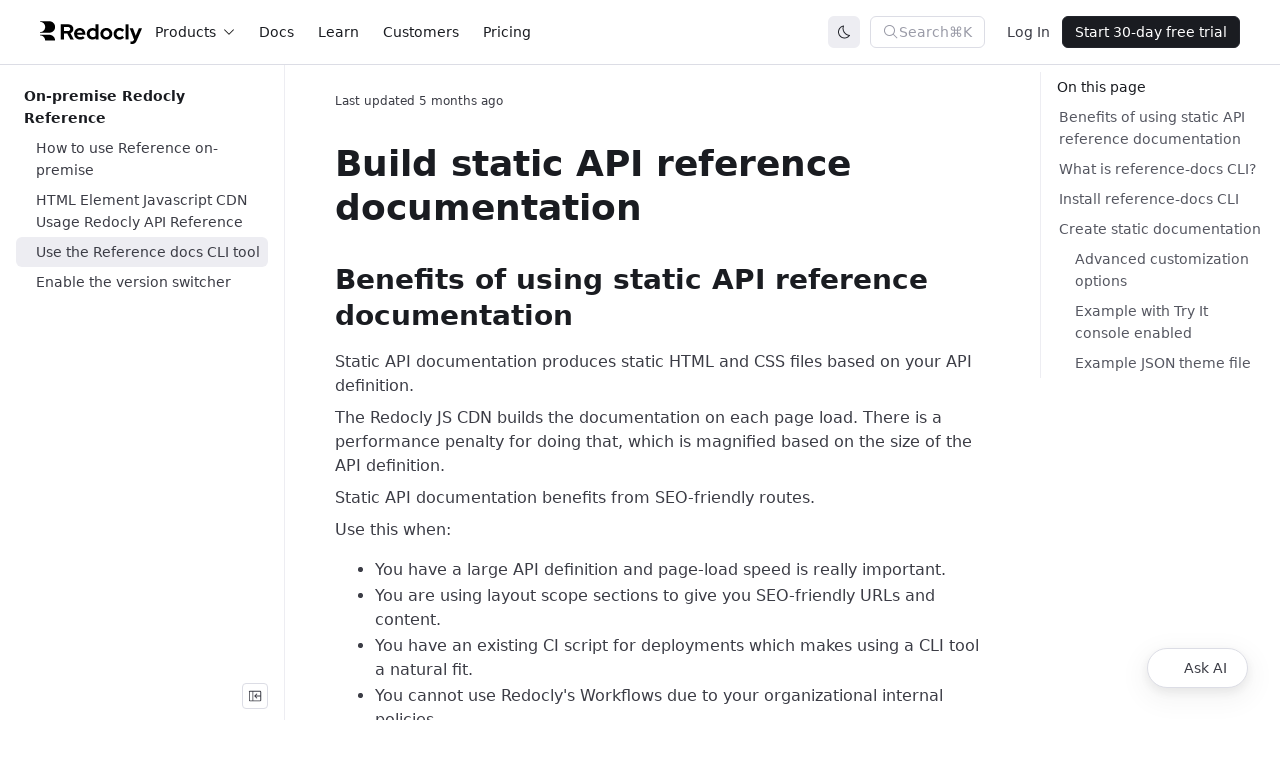

--- FILE ---
content_type: text/html; charset=UTF-8
request_url: https://redocly.com/docs-legacy/api-reference-docs/guides/on-premise-cli-build
body_size: 55304
content:
<!doctype html>
  <html>
  <head>
    <meta name="viewport" content="width=device-width, initial-scale=1">
    <meta charset="UTF-8">
    <title data-rh="true">Use the Reference docs CLI tool</title>
    <link rel="icon" href="/assets/favicon.5465de6f2fccf1152f5965257241d831a8917043c85baf743706ae2e57736946.8a5edab2.ico" />
    
<script>
const __onRouteChangeHooks = [];

window.onRouteChange = (callback) => {
  __onRouteChangeHooks.push(callback);
};
</script>

    <link rel="preload" as="fetch" crossorigin="anonymous" href="/app-data.json" />
<link rel="preload" as="fetch" crossorigin="anonymous" href="/page-data/docs-legacy/api-reference-docs/guides/on-premise-cli-build/data.json" />
    <style>
      body { margin: 0 }
    </style>
    
    <link rel="alternate" type="application/rss+xml" title="Redocly Changelog RSS Feed" href="https://redocly.com/docs/changelog/feed.xml" /><link rel="alternate" type="application/rss+xml" title="Redocly Blog RSS Feed" href="https://redocly.com/blog/feed.xml" /><style data-styled="true" data-styled-version="5.3.11">@font-face{font-family:'TreeViewIcons';src:url('[data-uri]') format('woff');}/*!sc*/
:root{--accordion-gap:var(--spacing-base);--accordion-border-radius:var(--border-radius);--accordion-border:none;--accordion-line-height:var(--line-height-base);--accordion-font-size:var(--font-size-base);--accordion-font-family:var(--font-family-base);--accordion-font-weight:var(--font-weight-regular);--accordion-header-font-family:var(--font-family-base);--accordion-header-font-size:var(--font-size-base);--accordion-header-font-weight:var(--font-weight-medium,500);--accordion-header-text-color:var(--text-color-primary);--accordion-header-padding:var(--spacing-sm) var(--spacing-base);--accordion-header-line-height:var(--line-height-base);--accordion-header-bg-color:transparent;--accordion-header-border:none;--accordion-body-font-family:var(--font-family-base);--accordion-body-font-size:var(--font-size-base);--accordion-body-font-weight:var(--font-weight-regular);--accordion-body-text-color:var(--text-color-secondary);--accordion-body-padding:0 var(--spacing-xs) var(--spacing-sm);--accordion-body-bg-color:transparent;--accordion-body-border:none;--accordion-chevron-icon-color:var(--text-color-secondary);--accordion-chevron-icon-size:16px;--admonition-font-size:var(--font-size-base);--admonition-font-weight:var(--font-weight-regular);--admonition-line-height:var(--line-height-base);--admonition-heading-font-size:var(--font-size-lg);--admonition-heading-font-weight:var(--font-weight-regular);--admonition-heading-line-height:var(--line-height-lg);--admonition-heading-letter-spacing:0.3px;--admonition-heading-transform:none;--admonition-margin-horizontal:0;--admonition-margin-vertical:var(--spacing-lg);--admonition-padding-horizontal:var(--spacing-base);--admonition-padding-vertical-xs:var(--spacing-xs);--admonition-padding-vertical-md:var(--spacing-md);--admonition-icon-size:24px;--admonition-border-radius:var(--border-radius-lg);--admonition-border-style:var(--border-style);--admonition-border-width:calc(var(--border-width) * 4);--admonition-info-bg-color:var(--color-info-bg);--admonition-info-heading-text-color:var(--text-color-primary);--admonition-info-text-color:var(--text-color-secondary);--admonition-info-icon-color:var(--color-info-base);--admonition-info-border-color:var(--color-info-border);--admonition-info-border-style:var(--admonition-border-style);--admonition-info-border-width:var(--admonition-border-width);--admonition-info-border:var(--admonition-info-border-width) var(--admonition-info-border-style) var(--admonition-info-border-color);--admonition-info-icon:none;--admonition-warning-bg-color:var(--color-warning-bg);--admonition-warning-text-color:var(--text-color-secondary);--admonition-warning-heading-text-color:var(--text-color-primary);--admonition-warning-icon-color:var(--color-warning-base);--admonition-warning-border-color:var(--color-warning-border);--admonition-warning-border-style:var(--admonition-border-style);--admonition-warning-border-width:var(--admonition-border-width);--admonition-warning-border:var(--admonition-warning-border-width) var(--admonition-warning-border-style) var(--admonition-warning-border-color);--admonition-warning-icon:none;--admonition-danger-bg-color:var(--color-error-bg);--admonition-danger-text-color:var(--text-color-secondary);--admonition-danger-heading-text-color:var(--text-color-primary);--admonition-danger-icon-color:var(--color-error-base);--admonition-danger-border-color:var(--color-error-border);--admonition-danger-border-style:var(--admonition-border-style);--admonition-danger-border-width:var(--admonition-border-width);--admonition-danger-border:var(--admonition-danger-border-width) var(--admonition-danger-border-style) var(--admonition-danger-border-color);--admonition-danger-icon:none;--admonition-success-bg-color:var(--color-success-bg);--admonition-success-text-color:var(--text-color-secondary);--admonition-success-heading-text-color:var(--text-color-primary);--admonition-success-icon-color:var(--color-success-base);--admonition-success-border-color:var(--color-success-border);--admonition-success-border-style:var(--admonition-border-style);--admonition-success-border-width:var(--admonition-border-width);--admonition-success-border:var(--admonition-success-border-width) var(--admonition-success-border-style) var(--admonition-success-border-color);--admonition-success-icon:none;--layout-controls-margin:20px;--layout-controls-height:36px;--layout-controls-width:36px;--layout-stacked-small-max-width:90%;--layout-stacked-medium-max-width:75%;--layout-stacked-large-max-width:1200px;--layout-three-panel-small-max-width:100%;--layout-three-panel-medium-max-width:100%;--layout-three-panel-large-max-width:1800px;--layout-panel-schemas-small-max-width:none;--layout-panel-schemas-medium-max-width:none;--layout-panel-schemas-large-max-width:none;--schemas-mime-type-dropdown-padding:0px 26px 0px 4px;--schemas-mime-type-dropdown-border:var(--docs-dropdown-border);--schemas-mime-type-dropdown-font-size:var(--docs-dropdown-font-size);--schemas-mime-type-dropdown-text-color:var(--docs-dropdown-text-color);--schemas-discriminator-dropdown-padding:2px 24px 2px 8px;--schemas-discriminator-dropdown-border:1px solid var(--border-color-primary);--schemas-discriminator-font-size:var(--docs-dropdown-font-size);--schemas-discriminator-dropdown-text-color:var(--docs-dropdown-text-color);--schema-type-title-text-color:var(--text-color-secondary);--schema-type-text-color:var(--text-color-description);--schema-labels-font-size:var(--font-size-base);--schema-labels-line-height:var(--line-height-base);--schema-labels--text-color:var(--text-color-secondary);--schemas-lines-color:var(--border-color-primary);--schema-inline-code-font-family:var(--inline-code-font-family);--schema-inline-code-font-size:var(--inline-code-font-size);--schema-inline-code-font-weight:var(--inline-code-font-weight);--schema-inline-code-text-color:var(--text-color-secondary);--schema-inline-code-line-height:var(--inline-code-line-height);--schema-inline-bg-color:var(--border-color-secondary);--schema-inline-border-color:var(--border-color-primary);--schema-inline-border:1px solid var(--schema-inline-border-color);--schema-example-text-color:var(--schema-inline-code-text-color);--schema-example-bg-color:var(--schema-inline-bg-color);--schema-example-border-color:var(--schema-inline-border-color);--schema-constraint-text-color:var(--schema-inline-code-text-color);--schema-constraint-bg-color:var(--schema-inline-bg-color);--schema-constraint-border-color:var(--schema-inline-border-color);--schema-enum-text-color:var(--schema-inline-code-text-color);--schema-enum-bg-color:var(--schema-inline-bg-color);--schema-enum-border-color:var(--schema-inline-border-color);--schema-default-text-color:var(--schema-inline-code-text-color);--schema-default-bg-color:var(--schema-inline-bg-color);--schema-default-border-color:var(--schema-inline-border-color);--schema-recursive-text-color:var(--color-warm-grey-1);--schema-recursive-bg-color:var(--color-persian-green-6);--schema-recursive-border-color:var(--schema-recursive-bg-color);--schema-nested-offset:calc(var(--spacing-unit) * 2.5);--schema-nested-bg-color:var(--tree-bg-color-active);--schema-required-color:#E20C0C;--schema-buttons-font-family:var(--code-font-family);--schema-buttons-font-weight:var(--code-font-weight);--schema-buttons-font-size:var(--code-font-size);--schema-buttons-text-color:var(--text-color-secondary);--schema-buttons-bg-color:transparent;--schema-buttons-border-color:var(--border-color-primary);--schema-buttons-bg-color-hover:var(--button-bg-color-secondary-hover);--schema-buttons-bg-color-active:var(--button-bg-color-secondary-pressed);--schema-buttons-selected-text-color:var(--schema-buttons-text-color);--schema-buttons-selected-bg-color:var(--button-bg-color-secondary-pressed);--schema-buttons-selected-border-color:var(--schema-buttons-border-color);--schema-buttons-selected-bg-color-hover:var(--button-bg-color-secondary-hover);--schema-buttons-selected-bg-color-active:var(--button-bg-color-secondary-pressed);--schemas-property-name-text-color:var(--text-color-primary);--schemas-property-name-font-size:var(--font-size-base);--schemas-property-name-font-family:var(--code-font-family);--schemas-property-name-font-weight:var(--font-weight-regular);--schemas-property-name-line-height:var(--line-height-base);--schemas-property-name-text-transform:none;--schemas-property-deprecated-text-color:var(--text-color-primary);--schema-property-labels-font-size:var(--schema-labels-font-size);--schema-property-required-label-text-color:var(--schema-required-color);--schema-property-additional-label-text-color:var(--text-color-secondary);--schema-property-access-label-text-color:var(--text-color-secondary);--schema-property-details-width:70%;--schema-property-details-spacing:var(--spacing-base);--schema-fist-property-details-spacing:var(--spacing-sm);--schema-chevron-color:var(--text-color-secondary);--schema-chevron-size:9px;--schema-property-deep-link-icon-color:var(--color-primary-base);--schema-property-deep-link-icon:none;--loading-spinner-color:var(--color-primary-base);--linear-progress-color:var(--color-info-base);--linear-progress-bg-color:var(--color-info-bg);--fab-bg-color:var(--color-primary-base);--fab-box-shadow:var(--bg-raised-shadow);--fab-bg-color-hover:var(--color-primary-base);--fab-box-shadow-hover:var(--bg-raised-shadow);--fab-bg-color-active:var(--color-primary-base);--fab-box-shadow-active:var(--bg-raised-shadow);--fab-icon-color:var(--navbar-text-color);--schema-catalog-link-margin-bottom:var(--spacing-lg);--schema-catalog-link-padding:2px;--schema-catalog-link-border-radius:var(--border-radius-md);--schema-catalog-link-background-color:var(--layer-color);--schema-catalog-link-color:var(--color-purple-7);--schema-catalog-link-share-icon-color:var(--color-purple-7);--schema-catalog-link-share-icon-background-color:var(--color-purple-1);--schema-catalog-link-share-icon-border-radius:var(--border-radius-md);--schema-catalog-link-share-icon-wrapper-size:var(--spacing-xl);--schema-catalog-link-text-color:var(--text-color-primary);--panel-gap-horizontal:var(--spacing-xl);--panel-gap-vertical:var(--spacing-base);--panel-border-radius:var(--border-radius);--panel-border:1px solid var(--border-color-secondary);--panel-line-height:var(--line-height-base);--panel-font-size:var(--font-size-base);--panel-font-family:var(--font-family-base);--panel-font-weight:var(--font-weight-semibold);--panel-heading-font-family:var(--font-family-base);--panel-heading-font-size:18px;--panel-heading-font-weight:var(--font-weight-bold);--panel-heading-text-color:var(--text-color-primary);--panel-heading-padding:var(--spacing-md);--panel-heading-line-height:var(--line-height-base);--panel-heading-white-space:'nowrap';--panel-heading-border:1px solid var(--border-color-primary);--panel-body-font-family:var(--font-family-base);--panel-body-font-size:var(--font-size-base);--panel-body-font-weight:var(--font-weight-regular);--panel-body-text-color:var(--text-color-secondary);--panel-body-padding:var(--spacing-md);--panel-body-border:1px solid var(--border-color-primary);--panel-samples-block-bg-color:var(--bg-color);--panel-samples-width:50%;--panel-samples-text-color:var(--text-color-primary);--panel-samples-font-family:var(--panel-font-family);--panel-samples-font-size:var(--panel-font-size);--panel-samples-font-weight:var(--panel-font-weight);--panel-samples-bg-color:var(--layer-color);--panel-samples-border:var(--panel-border);--panel-samples-chevron-icon-color:var(--text-color-primary);--panel-samples-body-text-color:var(--text-color-secondary);--panel-samples-body-font-family:var(--panel-body-font-family);--panel-samples-body-font-size:var(--panel-body-font-size);--panel-samples-body-font-weight:var(--panel-body-font-weight);--panel-samples-body-padding:var(--panel-body-padding);--panel-samples-body-bg-color:var(--layer-color);--panel-samples-body-border:unset;--panel-samples-heading-text-color:var(--text-color-primary);--panel-samples-heading-font-family:var(--panel-heading-font-family);--panel-samples-heading-font-size:var(--panel-font-size);--panel-samples-heading-font-weight:var(--panel-font-weight);--panel-samples-heading-line-height:var(--line-height-sm);--panel-samples-heading-padding:14px var(--spacing-base) 10px 20px;--panel-samples-heading-bg-color:var(--layer-color);--panel-samples-heading-border:unset;--panel-samples-tabs-font-size:var(--panel-font-size);--panel-samples-tabs-font-family:var(--panel-font-family);--panel-samples-tabs-font-weight:var(--panel-font-weight);--panel-samples-tabs-text-color:var(--text-color-secondary);--panel-samples-tabs-text-color-hover:var(--text-color-primary);--panel-samples-tabs-text-color-active:var(--text-color-primary);--panel-samples-tabs-text-color-disabled:var(--button-content-color-disabled);--panel-samples-tabs-bg-color:transparent;--panel-samples-tabs-bg-color-hover:transparent;--panel-samples-tabs-bg-color-active:var(--bg-color);--panel-samples-code-block-bg-color:var(--code-block-bg-color);--panel-samples-dropdown-bg-color:var(--bg-color);--panel-samples-dropdown-color:var(--text-color-secondary);--panel-samples-dropdown-border:1px solid var(--border-color-primary);--panel-servers-list-input-bg-color:var(--bg-color-raised);--badge-text-color:var(--text-color-inverse);--badge-bg-color:var(--color-purple-6);--badge-border-radius:var(--border-radius);--badge-deprecated-text-color:var(--color-warm-grey-1);--badge-deprecated-bg-color:var(--color-warning-base);--badge-deprecated-border-radius:var(--border-radius);--banner-button-size:22px;--banner-button-padding:3px;--banner-button-font-size:var(--font-size-base);--banner-button-border-radius:var(--border-radius);--banner-button-padding-inline:1px var(--spacing-sm);--banner-button-line-height:var(--line-height-base);--banner-button-icon-size:14px;--banner-button-icon-padding:5px;--banner-button-icon-left-padding:1px var(--spacing-sm) 1px 10px;--banner-button-icon-right-padding:1px 10px 1px var(--spacing-sm);--banner-button-margin:0 var(--spacing-xs);--banner-padding:var(--spacing-xs);--banner-link-decoration:var(--link-decoration-hover);--banner-min-height:38px;--banner-gap:var(--spacing-xxs);--banner-info-bg-color:var(--color-info-base);--banner-info-text-color:var(--color-static-white);--banner-info-icon-color:var(--color-static-white);--banner-info-link-color:var(--banner-info-text-color);--banner-success-bg-color:var(--color-success-base);--banner-success-text-color:var(--color-static-white);--banner-success-icon-color:var(--color-static-white);--banner-success-link-color:var(--banner-success-text-color);--banner-warning-bg-color:var(--color-warning-base);--banner-warning-text-color:var(--color-black);--banner-warning-icon-color:var(--color-black);--banner-warning-link-color:var(--banner-warning-text-color);--banner-error-bg-color:var(--color-error-base);--banner-error-text-color:var(--color-static-white);--banner-error-icon-color:var(--color-static-white);--banner-error-link-color:var(--banner-error-text-color);--border-width:1px;--border-style:solid;--border-color-primary:var(--color-warm-grey-3);--border-color-secondary:var(--color-warm-grey-2);--border-color-invers:var(--color-warm-grey-10);--border-radius:4px;--border-radius-md:calc(var(--border-radius) * 1.5);--border-radius-lg:calc(var(--border-radius) * 2);--border-radius-xl:calc(var(--border-radius) * 3);--border-radius-xxl:calc(var(--border-radius) * 4);--breadcrumbs-text-color:var(--text-color-description);--breadcrumbs-text-color-active:var(--text-color-primary);--breadcrumbs-text-color-border-hover:var(--color-info-border-hover);--breadcrumbs-font-size:var(--font-size-base);--breadcrumbs-icon-size:var(--font-size-base);--breadcrumbs-font-weight-active:var(--font-weight-medium);--breadcrumbs-border-radius:var(--border-radius);--breadcrumbs-gap:var(--spacing-xxs);--breadcrumbs-padding:2px var(--spacing-xs);--breadcrumbs-margin-bottom:var(--spacing-lg);--breadcrumbs-background-color-hover:var(--color-hover-base);--breadcrumbs-background-color-focus:var(--color-info-border-hover);--breadcrumbs-box-shadow-focus:0 0 0 1px var(--breadcrumbs-background-color-focus);--breadcrumb-padding:var(--spacing-xxs);--breadcrumb-dropdown-active-icon-position:var(--spacing-xs);--button-content-color:var(--color-warm-grey-10);--button-content-color-ghost:var(--text-color-secondary);--button-content-color-inverse:var(--color-white);--button-content-color-disabled:var(--color-warm-grey-5);--button-border-color:var(--color-warm-grey-3);--button-border-color-focused:var(--color-blue-4);--button-border-color-disabled:var(--color-warm-grey-2);--button-border-color-danger:var(--color-raspberry-6);--button-border-color-danger-hover:var(--color-raspberry-7);--button-border-color-danger-pressed:var(--color-raspberry-8);--button-border-width-disabled:0px;--button-bg-color-disabled:var(--color-warm-grey-1);--button-content-color-primary:var(--color-blue-6);--button-content-color-primary-hover:var(--color-blue-7);--button-content-color-primary-pressed:var(--color-blue-8);--button-bg-color-primary:var(--color-blue-6);--button-bg-color-primary-hover:var(--color-blue-7);--button-bg-color-primary-pressed:var(--color-blue-8);--button-bg-color-primary-danger:var(--color-raspberry-6);--button-bg-color-primary-danger-hover:var(--color-raspberry-7);--button-bg-color-primary-danger-pressed:var(--color-raspberry-8);--button-content-color-danger:var(--color-raspberry-6);--button-content-color-danger-hover:var(--color-raspberry-7);--button-content-color-danger-pressed:var(--color-raspberry-8);--button-bg-color-secondary:var(--color-warm-grey-2);--button-bg-color-secondary-hover:var(--color-warm-grey-3);--button-bg-color-secondary-pressed:var(--color-warm-grey-4);--button-bg-color-secondary-danger:var(--color-raspberry-1);--button-bg-color-secondary-danger-hover:var(--color-raspberry-2);--button-bg-color-secondary-danger-pressed:var(--color-raspberry-3);--button-content-color-custom:var(--color-warm-grey-8);--button-content-color-custom-hover:var(--color-warm-grey-11);--button-bg-color-custom:var(--color-white);--button-content-color-link:var(--link-color-primary);--button-content-color-link-hover:var(--link-color-primary-hover);--button-content-color-link-pressed:var(--link-color-primary-pressed);--button-color:var(--button-content-color);--button-color-hover:var(--button-content-color);--button-color-active:var(--button-content-color);--button-bg-color:transparent;--button-bg-color-hover:transparent;--button-border-color-hover:transparent;--button-border-color-active:transparent;--button-font-weight:var(--font-weight-regular);--button-font-size:var(--font-size-base);--button-line-height:var(--line-height-base);--button-border-radius:var(--border-radius-md);--button-padding:5px var(--spacing-sm);--button-text-wrap:nowrap;--button-gap:var(--spacing-xs);--button-border-width:0px;--button-border-style:solid;--button-margin:0;--button-box-shadow:none;--button-hover-box-shadow:none;--button-active-box-shadow:none;--button-icon-size:16px;--button-icon-padding:var(--spacing-xs);--button-icon-padding-small:3px;--button-icon-left-padding:5px var(--spacing-base) 5px 14px;--button-icon-right-padding:5px 14px 5px var(--spacing-base);--ai-assistant-button-icon-size:40px;--ai-assistant-button-text-height:40px;--ai-assistant-button-text-padding:var(--spacing-sm) var(--spacing-md);--ai-assistant-button-border-radius-icon:50%;--ai-assistant-button-border-radius-text:1.75rem;--ai-assistant-button-min-width:auto;--ai-assistant-button-icon-icon-size:18px;--ai-assistant-button-text-icon-size:20px;--ai-assistant-button-bottom:var(--spacing-xl);--ai-assistant-button-right:var(--spacing-xl);--ai-assistant-button-z-index:calc(var(--z-index-overlay) - 1);--ai-assistant-button-font-size:var(--font-size-base);--ai-assistant-button-font-weight:var(--font-weight-medium);--ai-assistant-button-gap:var(--spacing-xs);--ai-assistant-button-bg-color:var(--color-static-white);--ai-assistant-button-redocly-icon-color:#297AFE;--ai-assistant-button-transform-hover:none;--ai-assistant-button-transform-active:translateY(0);--ai-assistant-button-shadow-hover:2px 1px 12px 4px rgba(143,98,254,0.2),-3px -2px 24px 0px rgba(41,122,254,0.2);--ai-assistant-button-transition:box-shadow 0.3s ease,transform 0.2s ease;--connect-mcp-button-gap:var(--spacing-xs);--connect-mcp-button-menu-item-gap:var(--spacing-sm);--connect-mcp-button-menu-item-padding-block:var(--spacing-xxs);--connect-mcp-button-menu-item-padding-inline:0;--connect-mcp-button-menu-item-icon-size:32px;--connect-mcp-button-menu-item-icon-border-color:var(--border-color-secondary);--connect-mcp-button-menu-item-icon-border-style:solid;--connect-mcp-button-menu-item-icon-border-width:1px;--connect-mcp-button-menu-item-icon-border:var(--connect-mcp-button-menu-item-icon-border-width) var(--connect-mcp-button-menu-item-icon-border-style) var(--connect-mcp-button-menu-item-icon-border-color);--connect-mcp-button-menu-item-icon-border-radius:var(--border-radius);--connect-mcp-button-menu-item-icon-color:var(--icon-color-secondary);--connect-mcp-button-menu-item-text-gap:var(--spacing-xxs);--connect-mcp-button-menu-item-title-font-size:var(--font-size-base);--connect-mcp-button-menu-item-title-font-weight:var(--font-weight-regular);--connect-mcp-button-menu-item-title-line-height:var(--line-height-base);--connect-mcp-button-menu-item-title-color:var(--text-color-secondary);--connect-mcp-button-menu-item-description-font-size:var(--font-size-sm);--connect-mcp-button-menu-item-description-font-weight:var(--font-weight-regular);--connect-mcp-button-menu-item-description-line-height:var(--line-height-sm);--connect-mcp-button-menu-item-description-color:var(--text-color-description);--cards-gap:var(--spacing-sm);--card-icon-bg-color:var(--color-warm-grey-1);--card-icon-border-color:var(--border-color-secondary);--card-text-color:var(--text-color-secondary);--card-title-text-color:var(--h2-text-color);--card-icon-color:var(--card-title-text-color);--card-border-radius:var(--border-radius-md);--card-border-style:solid;--card-link-cursor:pointer;--card-link-icon-width:var(--h3-font-size);--card-link-icon-height:var(--h3-font-size);--card-border-width:1px;--card-icon-border-radius:var(--border-radius-md);--card-icon-padding:var(--spacing-xs);--card-icon-size:24px;--card-icon-height:var(--card-icon-size);--card-icon-width:var(--card-icon-size);--card-icon-gap:var(--spacing-base);--card-title-margin:0;--card-title-font-weight:var(--font-weight-semibold);--card-content-gap:4px;--card-padding:16px 20px;--card-body-font-size:var(--font-size-base);--card-body-line-height:var(--line-height-base);--catalog-page-padding-vertical:var(--spacing-xl);--catalog-page-padding-horizontal:var(--spacing-xxl);--catalog-page-padding:var(--catalog-page-padding-vertical) var(--catalog-page-padding-horizontal);--catalog-page-content-height:calc(100vh - var(--navbar-height) - var(--spacing-lg) * 2);--catalog-filter-padding-vertical-mobile:0;--catalog-filter-padding-horizontal-mobile:var(--spacing-base);--catalog-heading-margin:0 0 var(--spacing-sm) 0;--catalog-sidebar-width:285px;--catalog-page-wrapper-font-weight:var(--font-weight-regular);--catalog-page-wrapper-text-color:var(--text-color-secondary);--catalog-page-wrapper-font-size:var(--font-size-base);--catalog-page-wrapper-font-family:var(--font-family-base);--catalog-page-wrapper-line-height:var(--line-height-base);--catalog-page-content-width-mobile:90%;--catalog-page-content-width-desktop:100%;--catalog-page-content-margin-mobile:0 auto;--catalog-title-text-color:var(--text-color-primary);--catalog-title-font-weight:var(--font-weight-bold);--catalog-title-font-size:var(--h3-font-size);--catalog-title-margin:var(--spacing-sm) 0 var(--spacing-sm) 0;--catalog-title-spacing-right:8px;--catalog-description-text-color:var(--text-color-secondary);--catalog-description-font-weight:var(--font-weight-regular);--catalog-description-font-size:var(--font-size-lg);--catalog-description-margin:0 0 var(--spacing-sm) 0;--catalog-description-line-height:var(--line-height-lg);--catalog-separator-color:var(--text-color-secondary);--catalog-separator-font-size:var(--font-size-base);--catalog-separator-font-weight:var(--font-weight-regular);--catalog-separator-border-color:var(--border-color-secondary);--catalog-separator-margin:0 0 var(--spacing-base) 0;--catalog-separator-padding:var(--spacing-xxs) 0 0 0;--catalog-separator-label-margin:0 var(--spacing-xs);--catalog-hr-border-color:var(--border-color-primary);--catalog-hr-border-width:1px;--catalog-hr-width:calc(100% + 48px);--catalog-hr-margin:auto -24px 0 -24px;--catalog-link-color:var(--link-color-primary);--catalog-link-font-weight:var(--link-font-weight);--catalog-link-text-decoration:none;--catalog-select-wrapper-margin-top:var(--spacing-xxs);--catalog-select-label-margin-bottom:var(--spacing-xxs);--catalog-select-label-font-weight:var(--filter-title-font-weight);--catalog-select-label-font-size:var(--filter-title-font-size);--catalog-select-label-line-height:var(--filter-title-line-height);--catalog-select-border-radius:var(--filter-input-border-radius);--catalog-select-input-padding:var(--select-input-padding-vertical) var(--spacing-sm);--catalog-select-icon-color:var(--input-t-icon-color);--catalog-highlight-bg-color:var(--search-highlight-bg-color);--catalog-highlight-text-color:var(--search-highlight-text-color);--catalog-entity-icon-color:var(--color-persian-green-8);--catalog-entity-border-color:var(--border-color-secondary);--catalog-entity-bg-color:var(--bg-color-tonal);--catalog-entity-icon-color-service:var(--color-blue-6);--catalog-entity-border-color-service:var(--color-blue-4);--catalog-entity-bg-color-service:var(--color-blue-1);--catalog-entity-icon-color-domain:var(--color-grass-8);--catalog-entity-border-color-domain:var(--color-grass-4);--catalog-entity-bg-color-domain:var(--color-grass-1);--catalog-entity-icon-color-team:var(--color-purple-7);--catalog-entity-border-color-team:var(--color-purple-4);--catalog-entity-bg-color-team:var(--color-purple-1);--catalog-entity-icon-color-user:var(--color-orange-7);--catalog-entity-border-color-user:var(--color-orange-4);--catalog-entity-bg-color-user:var(--color-orange-1);--catalog-entity-icon-color-api-description:var(--color-sky-8);--catalog-entity-border-color-api-description:var(--color-sky-5);--catalog-entity-bg-color-api-description:var(--color-sky-1);--catalog-entity-icon-color-data-schema:var(--color-carrot-8);--catalog-entity-border-color-data-schema:var(--color-carrot-6);--catalog-entity-bg-color-data-schema:var(--color-carrot-1);--catalog-entity-icon-color-api-operation:var(--color-raspberry-7);--catalog-entity-border-color-api-operation:var(--color-raspberry-3);--catalog-entity-bg-color-api-operation:var(--color-raspberry-1);--catalog-entity-icon-color-custom:var(--color-persian-green-8);--catalog-entity-border-color-custom:var(--color-persian-green-5);--catalog-entity-bg-color-custom:var(--color-persian-green-1);--catalog-tags-wrapper-gap:var(--spacing-xs) calc(var(--spacing-xs) - 5px);--catalog-tags-more-button-font-size:var(--font-size-base);--catalog-tags-more-button-margin-left:4px;--catalog-tags-placeholder-bg-color:var(--bg-color);--catalog-empty-state-padding:var(--catalog-table-empty-state-padding);--catalog-empty-state-font-weight:var(--font-weight-regular);--catalog-actions-row-margin-bottom:var(--spacing-xl);--catalog-controls-wrapper-gap:var(--spacing-sm);--catalog-filter-input-width:360px;--catalog-search-input-wrapper-width:var(--catalog-filter-input-width);--catalog-controls-wrapper-display:flex;--catalog-controls-wrapper-align-items:center;--catalog-controls-wrapper-margin-left:auto;--catalog-sort-trigger-gap:var(--spacing-xs);--catalog-sort-trigger-padding:6px 8px;--catalog-sort-trigger-border-radius:var(--border-radius-md);--catalog-sort-trigger-hover-bg-color:var(--button-bg-color-secondary-hover);--catalog-sort-icon-color:var(--text-color-secondary);--catalog-sort-text-font-size:var(--font-size-sm);--catalog-sort-text-color:var(--text-color-secondary);--catalog-sort-text-font-weight:var(--font-weight-medium);--catalog-sidebar-display-mobile:none;--catalog-sidebar-display-desktop:flex;--catalog-sidebar-menu-container-padding-top:0;--catalog-page-description-display-mobile:none;--catalog-page-description-display-desktop:block;--catalog-card-height:241px;--catalog-card-min-width:400px;--catalog-card-padding-vertical:var(--spacing-base);--catalog-card-padding-horizontal:var(--spacing-md);--catalog-card-gap:var(--spacing-sm);--catalog-card-text-color:var(--text-color-secondary);--catalog-card-font-size:var(--font-size-base);--catalog-card-font-weight:var(--font-weight-regular);--catalog-card-bg-color:var(--layer-color);--catalog-card-border-color:var(--border-color-secondary);--catalog-card-divider-color:var(--border-color-secondary);--catalog-card-border-width:var(--border-width);--catalog-card-border-style:var(--border-style);--catalog-card-border-color-hover:var(--border-color-primary);--catalog-card-border-radius:var(--border-radius-lg);--catalog-cards-group-margin:0 0 var(--spacing-base) 0;--catalog-cards-group-gap:var(--spacing-xl);--catalog-card-icon-width:30px;--catalog-card-icon-height:30px;--catalog-card-icon-border-radius:4px;--catalog-card-icon-bg-color:var(--bg-color);--catalog-card-icon-border-color:var(--border-color-secondary);--catalog-card-icon-border-width:1px;--catalog-card-icon-margin-right:var(--spacing-xs);--catalog-metadata-section-margin-top:var(--spacing-base);--catalog-metadata-section-gap:var(--spacing-xs);--catalog-metadata-label-font-size:var(--font-size-base);--catalog-metadata-label-font-weight:var(--font-weight-medium);--catalog-metadata-label-color:var(--text-color-secondary);--catalog-metadata-column-half-gap:var(--spacing-sm);--catalog-metadata-heading-size:var(--font-size-md);--catalog-arrow-circle-size:32px;--catalog-arrow-circle-radius:16px;--catalog-arrow-circle-bg-color:var(--button-bg-color-secondary);--catalog-card-title-color:var(--text-color-primary);--catalog-card-title-min-height:var(--spacing-xxl);--catalog-card-title-font-size:var(--font-size-lg);--catalog-card-title-font-weight:var(--font-weight-bold);--catalog-card-title-line-height:var(--line-height-lg);--catalog-card-title-line-clamp:2;--catalog-card-footer-height:72px;--catalog-card-description-line-clamp:3;--catalog-card-description-color:var(--text-color-description);--catalog-card-description-font-size:var(--font-size-base);--catalog-card-description-line-height:var(--line-height-base);--catalog-card-description-font-weight:var(--font-weight-regular);--catalog-card-description-height:62px;--catalog-card-description-margin-top:8px;--catalog-card-content-gap:var(--spacing-xs);--catalog-card-content-gap-vertical:var(--spacing-sm);--catalog-card-tag-bg:transparent;--catalog-actions-gap:var(--spacing-xs);--catalog-actions-padding-vertical:var(--spacing-xs);--catalog-actions-padding-horizontal:5%;--catalog-actions-min-height:40px;--catalog-actions-bg-color:var(--bg-color-tonal);--catalog-page-badge-border-radius:var(--border-radius);--catalog-page-badge-padding:0 var(--spacing-xs);--catalog-page-badge-font-size:var(--font-size-base);--catalog-page-badge-line-height:var(--line-height-base);--catalog-page-badge-dot-size:6px;--catalog-page-badge-dot-border-color:var(--color-static-white);--catalog-table-border-color:var(--border-color-primary);--catalog-table-header-bg-color:var(--bg-color-secondary);--catalog-table-header-font-weight:var(--font-weight-medium);--catalog-table-header-cell-padding:4px 8px;--catalog-table-cell-padding:4px 8px;--catalog-table-row-hover-bg-color:var(--bg-color-hover,rgba(0,0,0,0.04));--catalog-table-empty-state-padding:32px;--catalog-table-empty-state-color:var(--text-color-secondary);--catalog-table-title-cell-gap:12px;--catalog-table-entity-title-content-offset:42px;--catalog-table-header-sort-icon-color-active:var(--text-color-primary);--catalog-table-header-sort-icon-color-inactive:var(--text-color-helper);--catalog-table-header-sort-indicator-color:var(--icon-color-primary);--catalog-table-header-sort-arrow-bg-active:var(--bg-color-active);--catalog-table-icon-width:32px;--catalog-table-icon-height:32px;--catalog-table-icon-border-radius:4px;--catalog-table-icon-bg-color:var(--bg-color-tonal);--catalog-table-icon-border-color:var(--border-color-secondary);--catalog-table-icon-border-width:1px;--catalog-table-entity-title-font-size:var(--catalog-card-title-font-size);--catalog-table-entity-title-line-height:var(--line-height-lg);--catalog-table-entity-title-font-weight:var(--font-weight-medium);--catalog-table-description-line-clamp:3;--catalog-table-description-color:var(--text-color-description);--catalog-table-description-font-size:var(--font-size-base);--catalog-table-description-line-height:var(--line-height-base);--catalog-table-description-font-weight:var(--font-weight-regular);--catalog-table-description-height:62px;--catalog-table-entity-summary-font-size:var(--font-size-sm);--catalog-table-entity-summary-line-height:var(--line-height-sm);--catalog-table-content-gap:var(--spacing-xxs);--catalog-table-tag-bg:transparent;--catalog-entity-service-tag-text-color:var(--color-blue-7);--catalog-entity-service-tag-border-color:var(--color-blue-4);--catalog-entity-domain-tag-text-color:var(--color-grass-8);--catalog-entity-domain-tag-border-color:var(--color-grass-4);--catalog-entity-team-tag-text-color:var(--color-purple-7);--catalog-entity-team-tag-border-color:var(--color-purple-4);--catalog-entity-user-tag-text-color:var(--color-green-7);--catalog-entity-user-tag-border-color:var(--color-green-4);--catalog-entity-api-description-tag-text-color:var(--color-sky-8);--catalog-entity-api-description-tag-border-color:var(--color-sky-5);--catalog-view-mode-toggle-gap:var(--spacing-xxs);--catalog-view-mode-toggle-active-bg-color:var(--button-bg-color-secondary-hover);--catalog-view-mode-button-width:32px;--catalog-view-mode-button-height:32px;--catalog-view-mode-button-border-radius:var(--border-radius-md);--catalog-view-mode-table-icon-size:12px;--catalog-view-mode-cards-icon-size:13px;--catalog-empty-state-text-color:var(--text-color-description);--catalog-empty-state-min-height:300px;--catalog-empty-state-header-text-color:var(--text-color-primary);--catalog-empty-state-header-font-size:var(--font-size-xl);--catalog-empty-state-header-font-weight:var(--font-weight-medium);--catalog-empty-state-header-line-height:var(--line-height-xl);--catalog-empty-state-font-size:var(--font-size-base);--catalog-empty-state-line-height:var(--line-height-base);--catalog-avatar-bg-color:#ededf2;--catalog-entity-relations-node-padding-vertical:10px;--catalog-entity-relations-node-padding-horizontal:14px;--catalog-entity-relations-node-padding:var(--catalog-entity-relations-node-padding-vertical) var(--catalog-entity-relations-node-padding-horizontal);--catalog-entity-relations-node-gap:8px;--catalog-entity-relations-node-border-radius:10px;--catalog-entity-relations-node-bg-color:var(--layer-color);--catalog-entity-relations-node-text-color:var(--catalog-card-text-color);--catalog-entity-relations-node-border-color:var(--border-color-secondary);--catalog-entity-relations-node-border-width:var(--border-width);--catalog-entity-relations-node-border-style:var(--border-style);--catalog-entity-relations-node-font-weight:var(--font-weight-regular);--catalog-entity-relations-node-font-weight-root:600;--catalog-entity-relations-node-root-bg-color:var(--color-blue-6);--catalog-entity-relations-node-root-text-color:var(--color-static-white);--catalog-entity-relations-node-root-icon-color:var(--color-static-white);--catalog-entity-relations-edge-label-bg-color:var(--layer-color);--catalog-entity-relations-edge-label-text-color:var(--catalog-card-text-color);--catalog-entity-relations-edge-label-border-color:var(--border-color-secondary);--catalog-entity-relations-edge-label-border-width:var(--border-width);--catalog-entity-relations-edge-label-border-style:var(--border-style);--catalog-entity-relations-edge-label-border-radius:10px;--catalog-entity-relations-edge-label-padding-vertical:2px;--catalog-entity-relations-edge-label-padding-horizontal:8px;--catalog-entity-relations-edge-label-padding:var(--catalog-entity-relations-edge-label-padding-vertical) var(--catalog-entity-relations-edge-label-padding-horizontal);--catalog-entity-relations-edge-label-font-size:12px;--catalog-entity-relations-edge-label-line-height:1.2;--catalog-classic-page-padding-vertical:var(--spacing-lg);--catalog-classic-page-padding-horizontal:var(--spacing-xl);--catalog-classic-page-padding:var(--catalog-classic-page-padding-vertical) var(--catalog-classic-page-padding-horizontal);--catalog-classic-filter-padding-vertical-mobile:0;--catalog-classic-filter-padding-horizontal-mobile:var(--spacing-base);--catalog-classic-heading-margin:0 0 var(--spacing-xl) 0;--catalog-classic-title-text-color:var(--text-color-primary);--catalog-classic-title-font-weight:var(--font-weight-bold);--catalog-classic-title-font-size:var(--font-size-heading-3);--catalog-classic-title-margin:0 0 var(--spacing-sm) 0;--catalog-classic-description-text-color:var(--text-color-secondary);--catalog-classic-description-font-weight:var(--font-weight-regular);--catalog-classic-description-font-size:var(--font-size-base);--catalog-classic-description-margin:0 0 var(--spacing-sm) 0;--catalog-classic-separator-color:var(--text-color-secondary);--catalog-classic-separator-font-size:var(--font-size-base);--catalog-classic-separator-font-weight:var(--font-weight-regular);--catalog-classic-separator-border-color:var(--border-color-secondary);--catalog-classic-separator-margin:0 0 var(--spacing-base) 0;--catalog-classic-separator-padding:var(--spacing-xxs) 0 0 0;--catalog-classic-separator-label-margin:0 var(--spacing-xs);--catalog-classic-card-min-height:194px;--catalog-classic-card-min-width:260px;--catalog-classic-card-padding-vertical:var(--spacing-base);--catalog-classic-card-padding-horizontal:var(--spacing-md);--catalog-classic-card-gap:var(--spacing-sm);--catalog-classic-card-text-color:var(--text-color-secondary);--catalog-classic-card-font-size:var(--font-size-base);--catalog-classic-card-font-weight:var(--font-weight-regular);--catalog-classic-card-bg-color:var(--layer-color);--catalog-classic-card-border-color:var(--border-color-secondary);--catalog-classic-card-border-width:var(--border-width);--catalog-classic-card-border-style:var(--border-style);--catalog-classic-card-border-color-hover:var(--border-color-primary);--catalog-classic-card-border-radius:var(--border-radius-xxl);--catalog-classic-cards-group-margin:0 0 var(--spacing-base) 0;--catalog-classic-cards-group-gap:var(--spacing-xl);--catalog-classic-card-title-color:var(--text-color-primary);--catalog-classic-card-title-min-height:var(--spacing-xxl);--catalog-classic-card-title-font-size:var(--font-size-lg);--catalog-classic-card-title-font-weight:var(--font-weight-bold);--catalog-classic-card-title-line-height:var(--line-height-lg);--catalog-classic-card-title-line-clamp:2;--catalog-classic-card-description-line-clamp:3;--catalog-classic-card-description-color:var(--text-color-secondary);--catalog-classic-card-description-font-size:var(--font-size-base);--catalog-classic-card-description-line-height:var(--line-height-base);--catalog-classic-card-description-font-weight:var(--font-weight-regular);--catalog-classic-card-description-height:62px;--catalog-classic-card-content-gap:var(--spacing-xxs);--catalog-classic-card-tag-bg:transparent;--catalog-classic-highlight-bg-color:none;--catalog-classic-highlight-text-color:var(--color-info-base);--catalog-classic-actions-gap:var(--spacing-xs);--catalog-classic-actions-padding-vertical:var(--spacing-xs);--catalog-classic-actions-padding-horizontal:5%;--catalog-classic-actions-min-height:40px;--catalog-classic-actions-bg-color:var(--bg-color-tonal);--catalog-classic-page-badge-border-radius:var(--border-radius);--catalog-classic-page-badge-padding:0 var(--spacing-xs);--catalog-classic-page-badge-font-size:var(--font-size-base);--catalog-classic-page-badge-line-height:var(--line-height-base);--catalog-classic-page-badge-dot-size:6px;--catalog-classic-page-badge-dot-border-color:var(--color-static-white);--code-font-size:var(--font-size-sm);--code-font-family:var(--font-family-monospaced);--code-font-weight:var(--font-weight-regular);--code-line-height:var(--line-height-sm);--code-wrap:pre;--code-word-break:break-word;--inline-code-font-size:var(--code-font-size);--inline-code-font-family:var(--code-font-family);--inline-code-font-weight:var(--code-font-weight);--inline-code-line-height:var(--code-line-height);--inline-code-text-color:var(--text-color-secondary);--inline-code-bg-color:var(--border-color-secondary);--inline-code-border-color:var(--border-color-primary);--inline-code-border-radius:var(--border-radius);--code-block-font-size:var(--code-font-size);--code-block-font-family:var(--code-font-family);--code-block-line-height:var(--code-line-height);--code-block-font-weight:var(--code-font-weight);--code-block-text-color:var(--text-color-secondary);--code-block-bg-color:var(--layer-color);--code-block-padding:var(--spacing-xs) 0 var(--spacing-xs) var(--spacing-sm);--code-block-margin:0;--code-block-max-height:calc(100vh - 300px);--code-block-word-break:initial;--code-block-controls-font-size:var(--font-size-base);--code-block-controls-font-family:var(--font-family-base);--code-block-controls-text-color:var(--text-color-primary);--code-block-controls-font-weight:var(--font-weight-medium);--code-block-controls-bg-color:transparent;--code-block-controls-border:1px solid var(--border-color-secondary);--code-block-icon-controls-bg-color:var(--code-block-controls-bg-color);--code-block-text-controls-bg-color:var(--code-block-controls-bg-color);--code-block-controls-padding:var(--spacing-xxs);--code-block-controls-height:20px;--code-block-controls-width:20px;--code-block-tokens-default-color:var(--text-color-secondary);--code-block-tokens-comment-color:var(--input-content-placeholder-color);--code-block-tokens-prolog-color:var(--code-block-tokens-comment-color);--code-block-tokens-doctype-color:var(--code-block-tokens-comment-color);--code-block-tokens-cdata-color:var(--code-block-tokens-comment-color);--code-block-tokens-property-color:var(--code-block-tokens-default-color);--code-block-tokens-tag-color:var(--code-block-tokens-default-color);--code-block-tokens-number-color:var(--code-block-tokens-default-color);--code-block-tokens-constant-color:var(--code-block-tokens-default-color);--code-block-tokens-symbol-color:var(--code-block-tokens-default-color);--code-block-tokens-boolean-color:var(--color-green-7);--code-block-tokens-string-color:var(--color-blue-7);--code-block-tokens-property-string-color:var(--color-blue-7);--code-block-tokens-selector-color:var(--code-block-tokens-string-color);--code-block-tokens-attr-name-color:var(--code-block-tokens-string-color);--code-block-tokens-char-color:var(--code-block-tokens-string-color);--code-block-tokens-builtin-color:var(--code-block-tokens-string-color);--code-block-tokens-inserted-color:var(--code-block-tokens-string-color);--code-block-tokens-link-color:var(--color-blue-7);--code-block-tokens-operator-color:var(--color-carrot-7);--code-block-tokens-entity-color:var(--code-block-tokens-operator-color);--code-block-tokens-url-color:var(--code-block-tokens-operator-color);--code-block-tokens-variable-color:var(--code-block-tokens-operator-color);--code-block-tokens-keyword-color:var(--color-magenta-7);--code-block-tokens-atrule-color:var(--code-block-tokens-keyword-color);--code-block-tokens-attr-value-color:var(--code-block-tokens-keyword-color);--code-block-tokens-regex-color:var(--color-carrot-7);--code-block-tokens-regex-char-escape-color:var(--color-grass-8);--code-block-tokens-important-color:var(--code-block-tokens-regex-color);--code-block-tokens-deleted-color:var(--color-red-7);--code-block-tokens-class-name-color:var(--color-carrot-7);--code-block-tokens-function-color:var(--color-carrot-7);--code-block-tokens-invalid-color:var(--color-orange-8);--code-block-tokens-message-error-color:var(--code-block-tokens-invalid-color);--code-block-tokens-unmatched-color:var(--code-block-tokens-invalid-color);--code-block-tokens-markup-bg-color:var(--color-grass-1);--code-block-tokens-markup-foreground-color:var(--color-grass-8);--code-block-tokens-markup-changed-color:var(--color-carrot-1);--code-block-tokens-markup-deleted-color:var(--color-magenta-1);--code-block-tokens-markup-quote-color:var(--color-grass-8);--code-block-tokens-markup-ignored-color:var(--color-blue-1);--code-block-tokens-warm-bg-color:var(--color-warm-grey-2);--code-block-tokens-warm-foreground-color:var(--color-warm-grey-8);--code-block-tokens-meta-diff-range-color:var(--color-purple-8);--code-block-tree-view-icon-font-family:'TreeViewIcons';--code-block-tree-view-lines-color:var(--border-color-primary);--code-block-tree-view-comment-color:var(--input-content-placeholder-color);--code-step-vertical-line-bg-active:var(--color-blue-6);--code-step-vertical-line-bg-hover:var(--color-hover-base);--code-step-bg-active:var(--layer-color);--code-step-bg-hover:var(--color-hover-base);--code-step-bg-active-hover:var(--layer-color-hover);--code-panel-bg-color:var(--layer-color);--code-panel-line-numbering-color:var(--text-color-disabled);--code-panel-header-height:var(--spacing-lg);--code-panel-border-color:var(--border-color-secondary);--code-panel-border-radius:var(--border-radius);--docs-dropdown-font-size:var(--font-size-base);--docs-dropdown-text-color:var(--text-color-secondary);--docs-dropdown-padding-vertical:6px;--docs-dropdown-padding-left:10px;--docs-dropdown-padding-right:26px;--docs-dropdown-padding:var(--docs-dropdown-padding-vertical) var(--docs-dropdown-padding-right) var(--docs-dropdown-padding-vertical) var(--docs-dropdown-padding-left);--docs-dropdown-border:1px solid var(--border-color-primary);--dropdown-menu-font-size:var(--font-size-base);--dropdown-menu-font-weight:var(--font-weight-regular);--dropdown-menu-line-height:var(--line-height-base);--dropdown-menu-text-color:var(--text-color-secondary);--dropdown-menu-padding-top:var(--spacing-xxs);--dropdown-menu-min-width:100px;--dropdown-menu-max-width:424px;--dropdown-menu-max-height:300px;--dropdown-menu-padding:var(--spacing-xxs);--dropdown-menu-border-radius:var(--border-radius-lg);--dropdown-menu-box-shadow:var(--bg-raised-shadow);--dropdown-menu-border-color:var(--border-color-secondary);--dropdown-menu-bg-color:var(--bg-color-raised);--dropdown-menu-item-gap:0;--dropdown-menu-item-padding-horizontal:var(--spacing-base);--dropdown-menu-item-padding-vertical:5px;--dropdown-menu-item-separator-padding-top:var(--spacing-xs);--dropdown-menu-item-separator-padding-bottom:var(--spacing-xxs);--dropdown-menu-item-border-radius:var(--border-radius);--dropdown-menu-item-bg-color:transparent;--dropdown-menu-item-bg-color-active:var(--bg-color-hover);--dropdown-menu-item-bg-color-hover:var(--bg-color-hover);--dropdown-menu-item-bg-color-disabled:var(--dropdown-menu-item-bg-color);--dropdown-menu-item-separator-border-color:var(--border-color-primary);--dropdown-menu-item-separator-font-size:var(--font-size-sm);--dropdown-menu-item-separator-line-height:var(--line-height-sm);--dropdown-menu-item-separator-text-color:var(--text-color-disabled);--dropdown-menu-item-justify-content:flex-start;--dropdown-menu-item-color:var(--dropdown-menu-text-color);--dropdown-menu-item-color-hover:var(--dropdown-menu-item-color);--dropdown-menu-item-color-active:var(--dropdown-menu-item-color);--dropdown-menu-item-color-disabled:var(--text-color-disabled);--dropdown-menu-item-color-dangerous:var(--color-error-base);--dropdown-menu-item-border-color-focused:var(--button-border-color-focused);--error-bubble-padding:var(--spacing-sm);--error-bubble-gap:var(--spacing-xxs);--error-bubble-font-family:var(--font-family-base);--error-bubble-font-size:var(--font-size-base);--error-bubble-z-index:var(--z-index-popover);--error-bubble-bg-color:#612241;--error-bubble-bg-color-hover:#77214c;--error-bubble-bg-color-pressed:#901d56;--error-bubble-content-color:#f9316d;--error-bubble-content-color-hover:#f9316d;--error-bubble-content-color-pressed:#f9316d;--detailed-error-overlay-bg-color:#4f4f4f;--detailed-error-overlay-opacity:0.9;--detailed-error-overlay-z-index:var(--z-index-raised);--detailed-error-modal-width:calc(100% - var(--spacing-lg) * 2);--detailed-error-modal-height:calc(100vh - var(--navbar-height) - var(--spacing-lg) * 2);--detailed-error-modal-top:calc(var(--spacing-lg) + var(--navbar-height));--detailed-error-modal-border-radius:var(--border-radius-md);--detailed-error-modal-bg-color:var(--bg-color-raised);--detailed-error-modal-color:var(--text-color-primary);--detailed-error-modal-box-shadow:var(--bg-raised-shadow);--detailed-error-modal-z-index:var(--z-index-popover);--detailed-error-modal-font-family:var(--font-family-base);--detailed-error-modal-padding:var(--spacing-md);--detailed-error-modal-wapper-text-align:right;--detailed-error-content-margin-top:var(--spacing-md);--detailed-error-content-height:100%;--detailed-error-close-button-color:var(--text-color-description);--detailed-error-close-button-text-transform:uppercase;--detailed-error-message-margin:var(--spacing-base) auto var(--spacing-lg);--detailed-error-message-padding:var(--spacing-base);--detailed-error-message-border-radius:var(--border-radius);--detailed-error-message-color:var(--code-block-text-color);--detailed-error-message-bg-color:var(--code-block-bg-color);--detailed-error-message-width:100%;--detailed-error-message-font-size:var(--font-size-base);--detailed-error-message-font-family:var(--code-block-controls-font-family);--compilation-error-description-padding:0 0 var(--spacing-base);--compilation-error-codeframe-margin:var(--spacing-xs) 0 0 0;--compilation-error-codeframe-padding:var(--spacing-xs);--compilation-error-block-padding:var(--spacing-base);--compilation-error-block-margin:var(--spacing-xl) 0;--compilation-error-title-font-size:var(--font-size-xl);--compilation-error-header-font-size:var(--font-size-lg);--compilation-error-text-font-size:var(--font-size-base);--compilation-error-header-padding:var(--spacing-sm);--compilation-error-container-margin:var(--spacing-xxl) auto;--compilation-error-container-padding:var(--spacing-lg);--compilation-error-page-max-width:800px;--compilation-error-font-family:var(--font-family-base);--compilation-error-fix-instruction-margin:var(--spacing-sm) 0 0 0;--compilation-error-highlighted-text-padding:0 var(--spacing-xxs);--compilation-error-divider-margin:var(--spacing-base) 0;--compilation-error-file-header-margin:0 0 var(--spacing-xs) 0;--filter-group-padding:0;--filter-group-gap:var(--spacing-xs);--filter-title-font-weight:var(--font-weight-medium);--filter-title-font-size:var(--font-size-base);--filter-title-line-height:var(--line-height-base);--filter-options-padding-vertical:0;--filter-options-padding-horizontal:0;--filter-options-gap:var(--spacing-sm);--filter-options-max-height:350px;--filter-option-font-size:var(--font-size-base);--filter-option-gap:var(--spacing-xs);--filter-option-margin:0;--filter-option-label-font-size:var(--font-size-base);--filter-option-label-color:var(--text-color-secondary);--filter-option-checkbox-padding-left:var(--spacing-xs);--filter-content-header-padding-vertical:var(--spacing-xs) var(--spacing-sm);--filter-content-header-padding-horizontal:var(--spacing-base);--filter-content-title-font-size:var(--font-size-lg);--filter-content-title-line-height:var(--line-height-lg);--filter-content-title-font-weight:var(--font-weight-semibold);--filter-content-search-padding:0 var(--spacing-xs) var(--spacing-sm);--filter-content-padding-vertical:var(--spacing-sm);--filter-content-padding-horizontal:var(--spacing-base);--filter-content-gap:var(--spacing-sm);--filter-content-items-padding:var(--spacing-sm) 0;--filter-popover-bg-color:var(--bg-color);--filter-popover-header-padding:var(--catalog-filter-padding-vertical-mobile) var(--catalog-filter-padding-horizontal-mobile);--filter-popover-header-border-color:var(--border-color-secondary);--filter-popover-header-bg-color:var(--navbar-bg-color);--filter-popover-header-label-color:var(--navbar-text-color);--filter-popover-header-label-font-size:var(--font-size-lg);--filter-popover-header-label-font-weight:var(--font-weight-bold);--filter-popover-header-button-color:var(--navbar-text-color);--filter-popover-header-button-height:var(--control-height-base);--filter-popover-header-button-font-size:var(--font-size-base);--filter-popover-header-button-font-weight:var(--font-weight-regular);--filter-input-border:1px solid var(--border-color-primary);--filter-input-min-width:200px;--filter-input-padding:var(--input-padding) var(--spacing-sm) var(--input-padding) calc(var(--spacing-unit) * 9);--filter-input-border-radius:var(--input-border-radius);--filter-input-bg-color:var(--input-bg-color);--filter-input-color:var(--text-color-secondary);--filter-input-font-family:var(--font-family-base);--filter-input-font-size:var(--font-size-base);--filter-input-line-height:var(--input-line-height);--filter-input-placeholder-opacity:1;--filter-input-placeholder-color:var(--input-content-placeholder-color);--filter-input-color-hover:var(--text-color-primary);--filter-input-border-hover:1px solid var(--border-color-primary);--filter-input-color-focus:var(--text-color-primary);--filter-input-border-focus:1px solid var(--border-color-primary);--filter-select-min-height:var(--control-height-base);--filter-select-max-width:100%;--filter-select-color:var(--text-color-primary);--filter-select-border-color:var(--border-color-primary);--filter-select-border-radius:calc(var(--spacing-unit) * 1.5);--filter-select-padding:0;--filter-select-border-color-hover:var(--text-color-primary);--filter-select-option-margin:0;--filter-select-wrapper-gap:var(--spacing-xxs);--filter-date-picker-color:var(--text-color-primary);--filter-date-picker-gap:var(--spacing-xs);--filter-date-picker-width:50px;--filter-date-picker-tile-bg-color:var(--color-blue-2);--filter-date-picker-tile-color:var(--text-color-primary);--filter-date-picker-tile-bg-color-hover:var(--color-blue-3);--filter-date-picker-tile-color-hover:var(--text-color-primary);--filter-date-picker-input-width:var(--spacing-md);--filter-date-picker-invalid-input-bg-color:var(--bg-color-raised);--filter-date-picker-button-padding:var(--spacing-xxs);--filter-date-picker-icon-stroke:var(--text-color-secondary);--filter-date-picker-icon-width:var(--spacing-sm);--filter-date-picker-icon-stroke-hover:var(--text-color-primary);--filter-date-picker-wrapper-border-color:var(--border-color-primary);--filter-date-picker-wrapper-radius:calc(var(--spacing-unit) * 1.5);--filter-date-picker-wrapper-padding:calc(var(--spacing-xxs) / 2) var(--spacing-xs);--footer-bg-color:var(--bg-color-raised);--footer-text-color:var(--text-color-secondary);--footer-border-color:var(--border-color-secondary);--footer-padding-vertical:var(--spacing-xl);--footer-padding-horizontal:calc(var(--spacing-unit) * 10);--footer-font-size:var(--font-size-base);--footer-font-weight:var(--font-weight-regular);--footer-column-divider-color:var(--footer-border-color);--footer-title-text-color:var(--text-color-primary);--footer-title-text-color-hover:var(--text-color-primary);--footer-title-font-size:var(--font-size-lg);--footer-title-font-weight:var(--font-weight-bold);--footer-link-text-color:var(--text-color-secondary);--footer-link-color-hover:var(--text-color-primary);--footer-link-padding-vertical:var(--spacing-xs);--footer-link-padding-horizontal:0;--footer-item-icon-width:var(--spacing-base);--footer-item-icon-height:var(--spacing-base);--footer-item-icon-margin-right:var(--spacing-sm);--footer-item-icon-border-color:var(--border-color-primary);--footer-item-icon-border-radius:12px;--footer-item-icon-padding:var(--spacing-xxs);--footer-separator-item-font-size:var(--font-size-sm);--footer-separator-item-margin:10px 0 5px 0;--footer-separator-item-opacity:0.75;--footer-column-min-width:calc(var(--spacing-unit) * 30);--footer-column-title-gap:var(--spacing-xs);--footer-column-gap:var(--spacing-lg);--footer-copyright-font-size:var(--footer-font-size);--footer-copyright-text-align:start;--footer-logo-height:var(--logo-height);--footer-logo-width:var(--logo-width);--footer-logo-max-width:var(--logo-max-width);--footer-logo-max-height:var(--logo-max-height);--footer-logo-display:block;--footer-container-max-width:var(--container-width);--mobile-footer-padding-vertical:var(--spacing-base);--mobile-footer-padding-horizontal:var(--spacing-base);--heading-font-family:var(--font-family-base);--heading-font-weight:var(--font-weight-semibold);--heading-text-color:var(--text-color-primary);--heading-anchor-offset-right:4px;--heading-anchor-color:var(--button-content-color-primary);--heading-anchor-icon:none;--h1-font-family:var(--heading-font-family);--h1-font-weight:var(--heading-font-weight);--h1-font-size:36px;--h1-line-height:44px;--h1-margin-top:var(--spacing-xl);--h1-margin-bottom:var(--spacing-base);--h1-text-color:var(--heading-text-color);--h1-code-line-height:60px;--h2-font-family:var(--heading-font-family);--h2-font-weight:var(--heading-font-weight);--h2-font-size:28px;--h2-line-height:36px;--h2-margin-top:var(--spacing-xl);--h2-margin-bottom:var(--spacing-base);--h2-text-color:var(--heading-text-color);--h2-code-line-height:48px;--h3-font-family:var(--heading-font-family);--h3-font-weight:var(--heading-font-weight);--h3-font-size:24px;--h3-line-height:32px;--h3-margin-top:var(--spacing-lg);--h3-margin-bottom:var(--spacing-base);--h3-text-color:var(--heading-text-color);--h3-code-line-height:var(--line-height-xxl);--h4-font-family:var(--heading-font-family);--h4-font-weight:var(--font-weight-semibold);--h4-font-size:20px;--h4-line-height:28px;--h4-margin-top:var(--spacing-base);--h4-margin-bottom:var(--spacing-base);--h4-text-color:var(--heading-text-color);--h4-code-line-height:var(--line-height-xl);--h5-font-family:var(--heading-font-family);--h5-font-weight:var(--heading-font-weight);--h5-font-size:14px;--h5-line-height:14px;--h5-margin-top:var(--spacing-xs);--h5-margin-bottom:var(--spacing-sm);--h5-text-color:var(--heading-text-color);--h5-code-line-height:var(--line-height-lg);--h6-font-family:var(--heading-font-family);--h6-font-weight:var(--heading-font-weight);--h6-font-size:12px;--h6-line-height:12px;--h6-margin-top:var(--spacing-xxs);--h6-margin-bottom:var(--spacing-xs);--h6-text-color:var(--heading-text-color);--h6-code-line-height:var(--line-height-md);--http-tag-width:45px;--http-tag-height:22px;--http-tag-font-family:var(--font-family-monospaced);--http-tag-font-size:var(--font-size-sm);--http-tag-font-weight:var(--font-weight-bold);--http-tag-line-height:var(--line-height-sm);--http-tag-margin:0px;--http-tag-padding:2px 0 0 0;--http-tag-border:none;--http-tag-bg-color:none;--counter-tag-padding:0px var(--spacing-xxs);--counter-tag-border-radius:var(--border-radius);--counter-tag-min-width:var(--spacing-md);--input-bg-color:var(--color-white);--input-bg-color-ghost:var(--color-white);--input-font-size:var(--font-size-base);--input-font-family:var(--font-family-base);--input-line-height:1.15em;--input-text-indent:16px;--input-padding:var(--spacing-xs);--input-padding-horizontal:var(--spacing-sm);--input-padding-vertical:var(--spacing-xxs);--input-height:40px;--input-border-radius:var(--border-radius-lg);--input-border-color:var(--color-warm-grey-3);--input-border:1px solid var(--input-border-color);--input-border-color-hover:var(--color-warm-grey-4);--input-border-hover:1px solid var(--input-border-color-hover);--input-border-color-focused:var(--color-info-base);--input-border-focus:1px solid var(--input-border-color-focused);--input-content-color-disabled:var(--color-warm-grey-4);--input-bg-color-disabled:var(--color-warm-grey-1);--input-border-color-disabled:var(--color-warm-grey-3);--input-border-disabled:1px solid var(--input-border-color-disabled);--input-content-color-active:var(--color-warm-grey-11);--input-content-placeholder-color:var(--color-warm-grey-5);--input-t-icon-color:var(--color-warm-grey-5);--checkbox-bg-color:var(--bg-color);--checkbox-checked-bg-color:var(--color-primary-base);--language-picker-dropdown-font-size:var(--dropdown-menu-font-size);--language-picker-dropdown-font-weight:var(--dropdown-menu-font-weight);--language-picker-dropdown-line-height:var(--dropdown-menu-line-height);--language-picker-dropdown-text-color:var(--dropdown-menu-text-color);--language-picker-dropdown-min-width:var(--dropdown-menu-min-width);--language-picker-dropdown-max-width:var(--dropdown-menu-max-width);--language-picker-dropdown-max-height:var(--dropdown-menu-max-height);--language-picker-dropdown-padding:var(--dropdown-menu-padding );--language-picker-dropdown-border-radius:var(--dropdown-menu-border-radius);--language-picker-dropdown-box-shadow:var(--dropdown-menu-box-shadow);--language-picker-dropdown-border-color:var(--dropdown-menu-border-color);--language-picker-dropdown-bg-color:var(--dropdown-menu-bg-color);--language-picker-dropdown-item-padding-horizontal:20px;--language-picker-dropdown-item-padding-vertical:var(--dropdown-menu-item-padding-vertical);--language-picker-dropdown-item-separator-padding-top:var(--dropdown-menu-item-separator-padding-top );--language-picker-dropdown-item-separator-padding-bottom:var(--dropdown-menu-item-separator-padding-bottom );--language-picker-dropdown-item-border-radius:var(--dropdown-menu-item-border-radius );--language-picker-dropdown-item-bg-color-active:var(--dropdown-menu-item-bg-color-active);--language-picker-dropdown-item-bg-color-hover:var(--dropdown-menu-item-bg-color-hover);--language-picker-dropdown-item-bg-color-disabled:var(--dropdown-menu-item-bg-color-disabled);--language-picker-dropdown-item-separator-border-color:var(--dropdown-menu-item-separator-border-color);--language-picker-dropdown-item-color-dangerous:var(--dropdown-menu-item-color-dangerous);--language-picker-dropdown-item-color-disabled:var(--dropdown-menu-item-color-disabled);--language-picker-dropdown-item-color-active:var(--dropdown-menu-item-color-active);--language-picker-dropdown-item-color-hover:var(--dropdown-menu-item-color-hover);--language-picker-dropdown-item-border-color-focused:var(--dropdown-menu-item-border-color-focused);--last-updated-text-color:var(--text-color-secondary);--last-updated-font-size:var(--font-size-sm);--last-updated-font-family:var(--font-family-base);--last-updated-line-height:var(--line-height-base);--link-color-primary:var(--color-blue-6);--link-decoration:none;--link-font-weight:var(--font-weight-regular);--link-color-primary-hover:var(--color-blue-7);--link-color-primary-pressed:var(--color-blue-8);--link-decoration-hover:underline;--link-color-inverse:var(--color-blue-5);--link-color-visited:var(--color-purple-7);--link-visited-decoration:none;--load-progress-bar-color:var(--color-info-base);--load-progress-bar-shadow:0 0 10px var(--load-progress-bar-color),0 0 5px var(--load-progress-bar-color);--load-progress-bar-height:2px;--logo-height:2rem;--logo-width:auto;--logo-margin:16px;--logo-max-width:285px;--logo-max-height:285px;--md-content-max-width:688px;--md-content-padding:25px 0px 25px 0px;--md-content-font-size:var(--font-size-base);--md-content-font-family:var(--font-family-base);--md-content-line-height:var(--line-height-base);--md-content-font-weight:var(--font-weight-regular);--md-content-text-color:var(--text-color-secondary);--md-blockquote-margin-vertical:1.5em;--md-blockquote-margin-horizontal:0;--md-blockquote-padding-vertical:0;--md-blockquote-padding-horizontal:var(--spacing-base);--md-blockquote-border-color:var(--border-color-primary);--md-blockquote-bg-color:transparent;--md-blockquote-border-left:4px solid var(--md-blockquote-border-color);--md-blockquote-text-color:var(--text-color-secondary);--md-blockquote-box-shadow:none;--md-paragraph-margin:0 0 var(--spacing-xs) 0;--md-table-font-size:var(--md-content-font-size);--md-table-line-height:var(--line-height-md);--md-table-margin-vertical:20px;--md-table-bg-color:transparent;--md-table-border-radius:var(--border-radius);--md-table-border-width:1px;--md-table-header-bg-color:var(--layer-color);--md-table-border-color:var(--border-color-secondary);--md-table-stripe-bg-color:var(--md-table-bg-color);--md-table-cell-text-color:var(--text-color-secondary);--md-table-cell-padding:var(--spacing-xs) var(--spacing-sm);--md-table-footer-cell-padding:var(--spacing-xxs) var(--spacing-sm);--md-table-head-bg-color:var(--md-table-bg-color);--md-table-head-text-color:var(--text-color-primary);--md-table-head-font-weight:var(--font-weight-medium);--md-hr-bg-color:transparent;--md-hr-border-color:var(--border-color-secondary);--md-hr-height:unset;--md-hr-margin-vertical:20px;--md-list-left-padding:1.25rem;--md-list-margin:0 0 var(--spacing-xs) 0;--md-list-item-margin:0.25rem;--md-list-item-style:inherit;--md-checkbox-list-item-style:none;--md-numbered-list-number-display:none;--md-numbered-list-item-style:var(--md-list-item-style);--md-numbered-list-number-text-color:var(--md-content-text-color);--md-numbered-list-number-font-size:var(--md-content-font-size);--md-numbered-list-number-font-family:var(--md-content-font-family);--md-numbered-list-number-font-weight:var(--md-content-font-weight);--md-numbered-list-number-bg-color:var(--bg-color-active);--md-numbered-list-number-border-radius:10px;--md-numbered-list-number-margin-right:5px;--md-numbered-list-number-padding:0 5px;--md-pre-margin:0 0 var(--spacing-xs) 0;--md-tabs-container-text-color:inherit;--md-tabs-container-font-size:var(--md-content-font-size);--md-tabs-container-font-family:var(--md-content-font-family);--md-tabs-container-font-style:normal;--md-tabs-container-font-weight:var(--font-weight-regular);--md-tabs-container-bg-color:inherit;--md-tabs-container-margin:10px 0;--md-tabs-container-padding:0;--md-tabs-container-border:none;--md-tabs-border:solid var(--border-color-secondary);--md-tabs-border-width:0 0 1px 0;--md-tabs-padding:0;--md-tabs-content-text-color:inherit;--md-tabs-content-font-size:var(--md-content-font-size);--md-tabs-content-font-family:var(--md-content-font-family);--md-tabs-content-font-style:normal;--md-tabs-content-font-weight:var(--font-weight-regular);--md-tabs-content-bg-color:inherit;--md-tabs-content-margin:0;--md-tabs-content-padding:var(--spacing-base) 0;--md-tabs-content-border:none;--md-tabs-gap:var(--spacing-xs);--md-tabs-tab-text-color:var(--text-color-primary);--md-tabs-tab-font-family:var(--md-content-font-family);--md-tabs-tab-font-style:normal;--md-tabs-tab-bg-color:none;--md-tabs-tab-margin:0 0 -1px 0;--md-tabs-tab-wrapper-padding:var(--spacing-unit) 0;--md-tabs-medium-tab-padding:var(--spacing-unit) var(--spacing-sm);--md-tabs-medium-tab-border-width:0 0 1px 0;--md-tabs-medium-tab-border-radius:0;--md-tabs-medium-tab-font-weight:var(--font-weight-regular);--md-tabs-medium-tab-line-height:var(--line-height-lg);--md-tabs-medium-tab-font-size:var(--font-size-lg);--md-tabs-small-tab-border-width:var(--md-tabs-medium-tab-border-width);--md-tabs-small-tab-padding:1px var(--spacing-xs);--md-tabs-small-tab-font-size:var(--font-size-base);--md-tabs-small-tab-font-weight:var(--font-weight-regular);--md-tabs-small-tab-line-height:var(--line-height-base);--md-tabs-small-tab-border-radius:var(--border-radius);--md-tabs-active-tab-text-color:var(--text-color-primary);--md-tabs-active-tab-font-family:var(--md-tabs-tab-font-family);--md-tabs-active-tab-font-style:normal;--md-tabs-active-tab-bg-color:var(--bg-color-active);--md-tabs-active-tab-border-color:var(--text-color-primary);--md-tabs-medium-active-tab-font-size:var(--md-tabs-medium-tab-font-size);--md-tabs-medium-active-tab-font-weight:var(--md-tabs-medium-tab-font-weight);--md-tabs-medium-active-tab-line-height:var(--md-tabs-medium-tab-line-height);--md-tabs-medium-active-tab-padding:var(--md-tabs-medium-tab-padding);--md-tabs-medium-active-tab-border-width:var(--md-tabs-medium-tab-border-width);--md-tabs-medium-active-tab-border-radius:6px;--md-tabs-small-active-tab-font-size:var(--md-tabs-small-tab-font-size);--md-tabs-small-active-tab-font-weight:var(--md-tabs-small-tab-font-weight);--md-tabs-small-active-tab-line-height:var(--md-tabs-small-tab-line-height);--md-tabs-small-active-tab-padding:var(--md-tabs-small-tab-padding);--md-tabs-small-active-tab-border-width:var(--md-tabs-medium-tab-border-width);--md-tabs-small-active-tab-border-radius:var(--border-radius);--md-tabs-hover-tab-text-color:var(--md-tabs-tab-text-color);--md-tabs-hover-tab-font-family:var(--md-tabs-tab-font-family);--md-tabs-hover-tab-font-style:normal;--md-tabs-hover-tab-bg-color:var(--color-hover-base);--md-tabs-hover-tab-border-color:transparent;--md-tabs-medium-hover-tab-font-size:var(--md-tabs-medium-tab-font-size);--md-tabs-medium-hover-tab-font-weight:var(--md-tabs-medium-tab-font-weight);--md-tabs-medium-hover-tab-line-height:var(--md-tabs-medium-tab-line-height);--md-tabs-medium-hover-tab-padding:var(--md-tabs-medium-tab-padding);--md-tabs-medium-hover-tab-border-width:var(--md-tabs-medium-tab-border-width);--md-tabs-medium-hover-tab-border-radius:var(--md-tabs-medium-active-tab-border-radius);--md-tabs-small-hover-tab-font-size:var(--md-tabs-small-tab-font-size);--md-tabs-small-hover-tab-font-weight:var(--md-tabs-small-tab-font-weight);--md-tabs-small-hover-tab-line-height:var(--md-tabs-small-tab-line-height);--md-tabs-small-hover-tab-padding:var(--md-tabs-small-tab-padding);--md-tabs-small-hover-tab-border-width:var(--md-tabs-medium-tab-border-width);--md-tabs-small-hover-tab-border-radius:var(--border-radius);--md-tabs-tab-text-disabled-color:var(--text-color-disabled);--md-tabs-tab-focused-padding:var(--spacing-unit);--md-tabs-icon-size:16px;--mermaid-bg-color:var(--bg-color-raised);--mermaid-border-radius:var(--border-radius-lg);--mermaid-font-family:var(--font-family-base);--menu-padding:0px;--menu-margin:0px;--menu-list-style:none;--menu-content-color:var(--text-color-secondary);--menu-content-title-color:var(--text-color-description);--menu-content-color-active:var(--text-color-primary);--menu-content-color-disabled:var(--text-color-disabled);--menu-item-font-family:var(--sidebar-font-family);--menu-item-font-size:var(--sidebar-font-size);--menu-item-font-weight:var(--font-weight-regular);--menu-item-line-height:var(--line-height-base);--menu-item-text-color:var(--sidebar-text-color);--menu-item-bg-color:transparent;--menu-item-bg-color-hover:var(--color-hover-base);--menu-item-bg-color-active:var(--tree-bg-color-active);--menu-item-color-hover:var(--tree-content-color-hover);--menu-item-color-active:var(--tree-content-color-default);--menu-item-padding-vertical:var(--spacing-unit);--menu-item-padding-horizontal:var(--spacing-xxs);--menu-item-nested-offset:var(--spacing-sm);--menu-item-label-align-items:center;--menu-item-label-transition:background-color 0.3s,color 0.3s;--menu-item-label-word-break:break-word;--menu-item-label-margin-horizontal:var(--sidebar-margin-horizontal);--menu-item-label-margin-vertical:0;--menu-item-label-margin:var(--menu-item-label-margin-vertical) var(--menu-item-label-margin-horizontal);--menu-item-label-padding:var(--menu-item-padding-vertical) var(--menu-item-padding-horizontal);--menu-item-label-gap:var(--spacing-xxs);--menu-item-label-border-radius:6px;--menu-item-label-chevron-size:12px;--menu-item-label-chevron-offset:calc(var(--menu-item-label-gap) + var(--menu-item-label-chevron-size));--menu-item-sublabel-font-family:inherit;--menu-item-sublabel-font-size:var(--font-size-sm);--menu-item-sublabel-font-weight:var(--font-weight-regular);--menu-item-sublabel-text-color:var(--menu-item-text-color);--menu-item-sublabel-margin:0 0 0 var(--spacing-base);--menu-item-icon-size:var(--spacing-base);--menu-item-icon-margin:0 var(--spacing-xxs) 0 0;--menu-item-icon-border-radius:100%;--menu-item-external-icon-size:10px;--menu-item-separator-line-height:1px;--menu-item-separator-line-bg-color:var(--border-color-secondary);--menu-item-separator-offest:var(--spacing-xxs);--menu-back-button-font-family:var(--menu-item-font-family);--menu-back-button-font-size:var(--menu-item-font-size);--menu-back-button-transform:inherit;--menu-back-button-text-color:var(--menu-item-text-color);--menu-back-button-bg-color:transparent;--menu-back-button-text-color-hover:var(--menu-item-color-active);--menu-back-button-bg-color-hover:transparent;--menu-back-button-icon-size:var(--menu-item-label-chevron-size);--menu-back-button-icon-color:var(--menu-item-text-color);--menu-back-button-margin:0 0 var(--spacing-base) var(--sidebar-margin-horizontal);--menu-back-padding-left:var(--spacing-xs);--menu-back-button-gap:var(--spacing-xs);--menu-back-button-icon:none;--menu-mobile-height:calc(100vh - var(--navbar-height));--menu-mobile-height:calc(100dvh - var(--navbar-height));--menu-mobile-width:100%;--menu-mobile-z-index:var(--z-index-raised);--menu-mobile-left:0;--menu-mobile-top:var(--navbar-height);--menu-mobile-transition:0.5s;--menu-mobile-bg:var(--bg-color);--menu-mobile-margin:var(--menu-mobile-items-margin-top) var(--menu-mobile-margin-horizontal) 0 var(--menu-mobile-margin-horizontal);--menu-mobile-line-height:var(--line-height-base);--menu-mobile-padding-top:var(--spacing-sm);--menu-mobile-margin-horizontal:var(--spacing-xs);--menu-mobile-items-margin-top:var(--spacing-xxs);--menu-mobile-profile-bg-color:var(--bg-color);--menu-mobile-profile-border-color:var(--border-color-secondary);--menu-mobile-control-button-padding-vertical:var(--spacing-xxs);--menu-mobile-control-button-padding-horizontal:var(--spacing-xxs);--menu-mobile-control-button-padding:var(--menu-mobile-control-button-padding-vertical) var(--menu-mobile-control-button-padding-horizontal);--menu-mobile-control-button-margin-vertical:0;--menu-mobile-control-button-margin-horizontal:var(--spacing-xs);--menu-mobile-control-button-margin:var(--menu-mobile-control-button-margin-vertical) var(--menu-mobile-control-button-margin-horizontal);--menu-mobile-control-button-font-size:var(--font-size-sm);--menu-mobile-control-button-weight:var(--font-weight-regular);--menu-mobile-control-button-line-height:var(--line-height-sm);--menu-mobile-control-button-color:var(--menu-item-text-color);--menu-mobile-control-button-color-hover:var(--text-color-primary);--menu-mobile-control-button-text-align:center;--menu-mobile-product-name-font-size:var(--menu-item-font-size);--menu-mobile-product-name-font-weight:var(--font-weight-bold);--menu-mobile-product-name-line-height:var(--line-height-base);--menu-mobile-product-name-text-color:var(--menu-item-text-color);--menu-mobile-product-name-border-radius:var(--menu-item-label-border-radius);--menu-mobile-product-name-border:none;--menu-mobile-product-name-padding:var(--menu-item-padding-vertical) var(--menu-item-padding-horizontal);--menu-mobile-product-name-margin:var(--menu-item-label-margin);--menu-container-padding-top:var(--sidebar-offset-top);--modal-box-shadow:var(--bg-raised-shadow);--modal-bg-color:var(--bg-color);--navbar-bg-color:var(--bg-color);--navbar-border-color:var(--border-color-secondary);--navbar-border:1px solid var(--navbar-border-color);--navbar-text-color:var(--text-color-secondary);--navbar-height:64px;--navbar-font-size:var(--font-size-base);--navbar-padding:0 var(--spacing-xl);--navbar-font-family:var(--font-family-base);--navbar-container-max-width:100%;--navbar-menu-items-gap:var(--spacing-sm);--navbar-menu-justify-content:flex-start;--navbar-item-font-weight:var(--font-weight-regular);--navbar-item-text-color-active:var(--text-color-primary);--navbar-item-text-decoration-active:none;--navbar-item-bottom-border-active:none;--navbar-item-padding-vertical:var(--spacing-xxs);--navbar-item-padding-horizontal:var(--spacing-sm);--navbar-item-padding:var(--navbar-item-padding-vertical) var(--navbar-item-padding-horizontal);--navbar-item-line-height:var(--line-height-base);--navbar-item-bg-color-active:var(--bg-color-active);--navbar-item-border-radius:var(--border-radius);--navbar-item-bottom-border:none;--navbar-item-text-color-hover:var(--text-color-primary);--navbar-item-text-decoration-hover:none;--navbar-item-bg-color-hover:var(--bg-color);--navbar-item-bottom-border-hover:none;--navbar-item-icon-width:1.25em;--navbar-item-icon-height:1.25em;--navbar-item-icon-margin-right:0.5em;--navbar-logo-height:var(--logo-height);--navbar-logo-width:var(--logo-width);--navbar-logo-margin:var(--logo-margin);--navbar-logo-max-width:var(--logo-max-width);--navbar-logo-max-height:var(--logo-max-height);--navbar-separator-text-color:var(--text-color-description);--navbar-separator-font-size:var(--font-size-sm);--navbar-separator-line-height:var(--line-height-sm);--page-404-font-family:var(--font-family-base);--page-404-margin-vertical:var(--spacing-xl);--page-404-margin-horizontal:calc(var(--spacing-xxl) * 2);--page-404-gap:var(--spacing-lg);--page-404-max-width:680px;--page-404-status-text-color:var(--text-color-helper);--page-404-status-font-size:var(--font-size-lg);--page-404-status-font-weight:var(--font-weight-semibold);--page-404-status-line-height:var(--line-height-lg);--page-404-title-text-color:var(--text-color-primary);--page-404-title-font-size:42px;--page-404-title-font-weight:var(--font-weight-bold);--page-404-title-line-height:50px;--page-404-status-line-height:var(--line-height-lg);--page-404-description-text-color:var(--text-color-secondary);--page-404-description-font-size:var(--font-size-xl);--page-404-description-font-weight:var(--font-weight-regular);--page-404-description-line-height:var(--line-height-xl);--page-403-font-family:var(--font-family-base);--page-403-header-text-color:var(--h1-text-color);--page-403-header-font-size:var(--h1-font-size);--page-403-header-font-weight:var(--h1-font-weight);--page-403-header-line-height:var(--h1-line-height);--page-403-header-margin:0;--page-403-description-text-color:var(--text-color-secondary);--page-403-description-font-size:1.5em;--page-403-description-font-weight:var(--font-weight-regular);--page-403-description-line-height:1;--page-403-description-margin:0;--page-403-button-margin:4em;--page-403-oidc-description-font-size:var(--font-size-lg);--page-403-oidc-description-margin:var(--spacing-md) var(--spacing-sm);--page-500-font-family:var(--font-family-base);--page-500-margin-vertical:var(--spacing-xl);--page-500-margin-horizontal:calc(var(--spacing-xxl) * 2);--page-500-gap:var(--spacing-lg);--page-500-max-width:680px;--page-500-status-text-color:var(--text-color-helper);--page-500-status-font-size:var(--font-size-lg);--page-500-status-font-weight:var(--font-weight-semibold);--page-500-status-line-height:var(--line-height-lg);--page-500-title-text-color:var(--text-color-primary);--page-500-title-font-size:42px;--page-500-title-font-weight:var(--font-weight-bold);--page-500-title-line-height:50px;--page-500-status-line-height:var(--line-height-lg);--page-500-description-text-color:var(--text-color-secondary);--page-500-description-font-size:var(--font-size-xl);--page-500-description-font-weight:var(--font-weight-regular);--page-500-description-line-height:var(--line-height-xl);--product-logo-gap:var(--spacing-xs);--product-picker-dropdown-font-size:var(--dropdown-menu-font-size);--product-picker-dropdown-font-weight:var(--dropdown-menu-font-weight);--product-picker-dropdown-line-height:var(--dropdown-menu-line-height);--product-picker-dropdown-text-color:var(--dropdown-menu-text-color);--product-picker-dropdown-min-width:var(--dropdown-menu-min-width);--product-picker-dropdown-max-width:var(--dropdown-menu-max-width);--product-picker-dropdown-max-height:var(--dropdown-menu-max-height);--product-picker-dropdown-padding:var(--dropdown-menu-padding );--product-picker-dropdown-border-radius:var(--dropdown-menu-border-radius);--product-picker-dropdown-box-shadow:var(--dropdown-menu-box-shadow);--product-picker-dropdown-border-color:var(--dropdown-menu-border-color);--product-picker-dropdown-bg-color:var(--dropdown-menu-bg-color);--product-picker-dropdown-item-padding-horizontal:20px;--product-picker-dropdown-item-padding-vertical:var(--dropdown-menu-item-padding-vertical);--product-picker-dropdown-item-separator-padding-top:var(--dropdown-menu-item-separator-padding-top );--product-picker-dropdown-item-separator-padding-bottom:var(--dropdown-menu-item-separator-padding-bottom );--product-picker-dropdown-item-border-radius:var(--dropdown-menu-item-border-radius );--product-picker-dropdown-item-bg-color-active:var(--dropdown-menu-item-bg-color-active);--product-picker-dropdown-item-bg-color-hover:var(--dropdown-menu-item-bg-color-hover);--product-picker-dropdown-item-bg-color-disabled:var(--dropdown-menu-item-bg-color-disabled);--product-picker-dropdown-item-separator-border-color:var(--dropdown-menu-item-separator-border-color);--product-picker-dropdown-item-color-dangerous:var(--dropdown-menu-item-color-dangerous);--product-picker-dropdown-item-color-disabled:var(--dropdown-menu-item-color-disabled);--product-picker-dropdown-item-color-active:var(--dropdown-menu-item-color-active);--product-picker-dropdown-item-color-hover:var(--dropdown-menu-item-color-hover);--product-picker-dropdown-item-border-color-focused:var(--dropdown-menu-item-border-color-focused);--panel-response-heading-padding:10px 20px;--panel-response-heading-font-size:var(--font-size-base);--panel-response-heading-line-height:var(--line-height-sm);--panel-response-heading-font-weight:var(--font-weight-bold);--panel-response-heading-text-color:var(--text-color-primary);--panel-response-body-text-color:var(--text-color-secondary);--panel-response-success-border-color:var(--color-success-border);--panel-response-success-heading-bg-color:var(--color-success-bg);--panel-response-success-heading-text-color:var(--panel-response-heading-text-color);--panel-response-success-body-bg-color:transparent;--panel-response-success-body-text-color:var(--panel-response-body-text-color);--panel-response-error-border-color:var(--color-error-border);--panel-response-error-heading-bg-color:var(--color-error-bg);--panel-response-error-heading-text-color:var(--panel-response-heading-text-color);--panel-response-error-body-bg-color:transparent;--panel-response-error-body-text-color:var(--panel-response-body-text-color);--panel-response-redirect-border-color:var(--color-warning-border);--panel-response-redirect-heading-bg-color:var(--color-warning-bg);--panel-response-redirect-heading-text-color:var(--panel-response-heading-text-color);--panel-response-redirect-body-bg-color:transparent;--panel-response-redirect-body-text-color:var(--panel-response-body-text-color);--panel-response-info-border-color:var(--color-info-border);--panel-response-info-heading-bg-color:var(--color-info-bg);--panel-response-info-heading-text-color:var(--panel-response-heading-text-color);--panel-response-info-body-bg-color:transparent;--panel-response-info-body-text-color:var(--panel-response-body-text-color);--panel-response-callback-border-color:var(--color-blue-3);--panel-response-callback-heading-bg-color:var(--color-blue-1);--panel-response-callback-heading-text-color:var(--panel-response-heading-text-color);--panel-response-callback-body-bg-color:transparent;--panel-response-callback-body-text-color:var(--panel-response-body-text-color);--search-modal-width:1100px;--search-modal-min-width:460px;--search-modal-min-height:705px;--search-modal-bg-color:var(--modal-bg-color);--search-modal-box-shadow:var(--modal-box-shadow);--search-modal-border-radius:var(--border-radius-lg);--search-modal-border:1px solid var(--border-color-secondary);--search-modal-header-bg-color:var(--bg-color-tonal);--search-modal-header-padding:var(--spacing-sm);--search-modal-footer-padding:var(--spacing-sm);--search-modal-footer-gap:var(--spacing-md);--search-highlight-bg-color:none;--search-highlight-text-color:var(--color-info-base);--search-input-font-family:var(--font-family-base);--search-input-font-size:var(--font-size-base);--search-input-font-weight:var(--font-weight-regular);--search-input-line-height:var(--line-height-base);--search-input-bg-color:var(--bg-color-tonal);--search-input-text-color:var(--input-content-color-active);--search-input-icon-color:var(--icon-color-interactive);--search-input-placeholder-color:var(--input-content-placeholder-color);--search-input-padding:var(--spacing-sm);--search-input-gap:var(--spacing-sm);--search-input-height:40px;--search-input-border:none;--search-input-border-radius:var(--border-radius);--search-group-title-padding:var(--spacing-sm);--search-group-title-bg-color:var(--bg-color-tonal);--search-group-footer-padding:var(--spacing-sm);--search-group-footer-text-color:var(--link-color-primary);--search-item-text-color:var(--text-color-secondary);--search-item-text-color-hover:var(--text-color-primary);--search-item-title-font-size:var(--font-size-base);--search-item-title-font-weight:var(--font-weight-medium);--search-item-title-line-height:var(--line-height-base);--search-item-title-text-color:var(--text-color-primary);--search-item-title-padding:var(--spacing-xxs) 0 2px 0;--search-item-path-text-color:var(--text-color-description);--search-item-bg-color:transparent;--search-item-bg-color-hover:var(--layer-color-ontonal-hover);--search-item-border-color-focused:var(--color-blue-4);--search-item-border-color:transparent;--search-item-padding:var(--spacing-sm) var(--spacing-lg);--search-item-gap:var(--spacing-xxs);--search-item-product-icon-size:16px;--search-recent-item-font-size:var(--font-size-base);--search-recent-item-font-weight:var(--font-weight-regular);--search-recent-item-line-height:var(--line-height-base);--search-recent-item-padding:var(--spacing-xs) var(--spacing-lg);--search-recent-item-text-color:var(--search-item-text-color);--search-recent-item-text-color-hover:var(--search-item-text-color-hover);--search-recent-item-bg-color-hover:var(--search-item-bg-color-hover);--search-recent-item-title-font-size:var(--font-size-base);--search-recent-item-title-font-weight:var(--font-weight-semibold);--search-recent-item-title-line-height:var(--line-height-base);--search-recent-item-title-text-color:var(--text-color-primary);--search-recent-item-title-padding:var(--spacing-md) var(--spacing-lg) var(--spacing-xxs) var(--spacing-lg);--search-recent-item-bg-color-active:var(--layer-color);--search-recent-item-border-color-focused:var(--color-blue-4);--search-suggested-item-font-size:var(--font-size-base);--search-suggested-item-font-weight:var(--font-weight-regular);--search-suggested-item-line-height:var(--line-height-base);--search-suggested-item-padding:var(--spacing-xs) var(--spacing-lg);--search-suggested-item-text-color:var(--search-item-text-color);--search-suggested-item-text-color-hover:var(--search-item-text-color-hover);--search-suggested-item-bg-color-hover:var(--search-item-bg-color-hover);--search-suggested-item-title-font-size:var(--font-size-base);--search-suggested-item-title-font-weight:var(--font-weight-semibold);--search-suggested-item-title-line-height:var(--line-height-base);--search-suggested-item-title-text-color:var(--text-color-primary);--search-suggested-item-title-padding:var(--spacing-md) var(--spacing-lg) var(--spacing-xxs) var(--spacing-lg);--search-suggested-item-bg-color-active:var(--layer-color);--search-suggested-item-border-color-focused:var(--color-blue-4);--search-shortcuts-gap:var(--spacing-xs);--search-message-font-size:var(--font-size-lg);--search-message-font-weight:var(--font-weight-regular);--search-message-line-height:var(--line-height-lg);--search-message-text-color:var(--text-color-secondary);--search-message-gap:var(--spacing-md);--search-header-buttons-gap:var(--spacing-sm);--search-header-buttons-padding-left:var(--spacing-sm);--search-header-buttons-border-left:1px solid var(--border-color-primary);--search-filter-width:450px;--search-filter-bg-color:var(--search-modal-bg-color);--search-filter-padding:var(--spacing-lg);--search-filter-font-size:var(--font-size-base);--search-filter-font-weight:var(--font-weight-regular);--search-filter-line-height:var(--line-height-base);--search-filter-header-padding:var(--spacing-md) 0;--search-filter-header-text-color:var(--text-color-helper);--search-filter-header-z-index:var(--z-index-raised);--search-filter-fields-gap:var(--spacing-base);--search-filter-field-select-option-gap:var(--spacing-unit);--search-filter-field-select-option-text-padding:0 0 0 var(--spacing-unit);--search-filter-field-select-footer-padding:0 0 0 var(--spacing-unit);--search-filter-field-select-footer-text-color:var(--text-color-helper);--search-filter-field-tags-gap:var(--spacing-unit);--search-filter-field-tags-tag-margin:var(--spacing-unit) 0 0 0;--search-trigger-gap:var(--spacing-xs);--search-trigger-border-width:var(--border-width);--search-trigger-border-style:var(--border-style);--search-trigger-border-color:var(--input-border-color);--search-trigger-border-color-hover:var(--input-border-color-hover);--search-trigger-border-radius:var(--border-radius-md);--search-trigger-padding-vertical:var(--input-padding-vertical);--search-trigger-padding-horizontal:var(--input-padding-horizontal);--search-trigger-padding:var(--search-trigger-padding-vertical) var(--search-trigger-padding-horizontal);--search-trigger-color:var(--input-content-placeholder-color);--search-trigger-bg-color:var(--navbar-bg-color);--search-trigger-icon-size:16px;--search-trigger-line-height:var(--line-height-base);--search-ai-gradient:linear-gradient(to right,#715efe,#ff5cdc);--search-ai-response-padding:var(--spacing-lg);--search-ai-response-gap:var(--spacing-sm);--search-ai-response-header-gap:var(--spacing-md);--search-ai-response-body-gap:var(--spacing-xl);--search-ai-response-body-padding:0 40px;--search-ai-question-font-size:var(--font-size-xl);--search-ai-question-font-weight:var(--font-weight-semibold);--search-ai-question-line-height:var(--line-height-xl);--search-ai-question-text-color:var(--text-color-primary);--search-ai-text-color:var(--text-color-secondary);--search-ai-text-font-size:var(--font-size-lg);--search-ai-text-line-height:var(--line-height-lg);--search-ai-thinking-text-margin:var(--md-pre-margin) 0;--search-ai-user-bg-color:var(--color-blue-6);--search-ai-user-text-color:var(--color-static-white);--search-ai-assistant-bg-color:var(--layer-color);--search-ai-assistant-text-color:var(--text-color-primary);--search-ai-assistant-border:1px solid var(--border-color-primary);--search-ai-assistant-message-max-width:80%;--search-ai-icon-size:32px;--search-ai-icon-bg-color:var(--search-ai-gradient);--search-ai-icon-color:var(--color-static-white);--search-ai-icon-wrapper-padding:var(--spacing-xs);--search-ai-resources-gap:var(--spacing-xxs);--search-ai-resources-title-font-weight:var(--font-weight-medium);--search-ai-resources-title-font-size:var(--font-size-lg);--search-ai-resources-title-line-height:var(--line-height-lg);--search-ai-resource-tags-gap:var(--spacing-xxs);--search-ai-resource-tag-text-color:var(--text-color-secondary);--search-ai-resource-tag-icon-color:var(--text-color-secondary);--search-ai-resource-tag-icon-size:16px;--search-ai-suggestions-gap:var(--spacing-sm);--search-ai-suggestions-margin-left:var(--spacing-xs);--search-ai-suggestion-item-gap:var(--spacing-xxs);--search-ai-suggestions-title-text-color:var(--text-color-description);--search-ai-suggestions-title-font-size:var(--font-size-base);--search-ai-suggestions-title-line-height:var(--line-height-base);--search-ai-suggestions-title-font-weight:var(--font-weight-light);--search-ai-suggestions-text-color:var(--text-color-description);--search-ai-thinking-dots-gap:4px;--search-ai-thinking-dots-padding:4px 0;--search-ai-thinking-dot-size:6px;--search-ai-thinking-dot-color:var(--search-ai-gradient);--search-ai-spinner-icon-color:var(--icon-color-interactive);--search-ai-checkmark-icon-color:var(--icon-color-interactive);--search-ai-feedback-gap:var(--spacing-xxs);--search-ai-feedback-form-bg-color:var(--background-color-secondary);--search-ai-feedback-form-border-color:var(--border-color-primary);--search-ai-disclaimer-font-size:var(--font-size-sm);--search-ai-disclaimer-line-height:var(--line-height-sm);--search-ai-disclaimer-text-color:var(--text-color-secondary);--search-ai-welcome-margin:var(--spacing-md);--search-ai-button-icon-color:none;--search-ai-conversation-input-send-button-bg-color:var(--button-bg-color-primary);--search-ai-conversation-input-send-button-bg-color-hover:var(--button-bg-color-primary-hover);--search-ai-conversation-input-send-button-bg-color-disabled:var(--button-bg-color-disabled);--search-ai-conversation-input-send-button-border-color-disabled:var(--button-border-color-disabled);--search-ai-conversation-input-send-button-icon-color:var(--color-static-white);--search-ai-dialog-bg-color:var(--bg-color);--search-ai-dialog-header-border:var(--search-modal-border);--search-ai-dialog-header-bg-color:var(--search-modal-header-bg-color);--search-ai-dialog-header-padding:var(--search-modal-header-padding);--search-ai-dialog-body-padding:var(--search-ai-response-padding);--search-ai-dialog-body-gap:var(--spacing-sm);--search-ai-dialog-input-padding:var(--spacing-sm) var(--search-ai-response-padding);--search-ai-dialog-input-border:1px solid var(--border-color-secondary);--search-ai-dialog-input-bg-color:var(--bg-color);--search-ai-conversation-input-bg-color:var(--bg-color);--search-ai-conversation-input-bg-color-disabled:var(--color-warm-grey-1);--search-ai-conversation-input-padding:var(--spacing-sm) var(--spacing-md);--search-ai-conversation-input-border:1px solid var(--border-color-secondary);--search-ai-conversation-input-border-radius:var(--border-radius-lg);--search-ai-conversation-input-font-size:var(--font-size-base);--search-ai-conversation-input-placeholder-color:var(--search-input-placeholder-color);--search-ai-conversation-input-border-color-focus:var(--color-blue-6);--search-ai-conversation-input-border-color-disabled:var(--border-color-secondary);--search-ai-conversation-input-send-button-right:12px;--search-ai-conversation-input-send-button-padding:5px;--search-ai-conversation-input-send-button-border-radius:var(--border-radius);--search-ai-conversation-input-send-button-border-disabled:1px solid var(--button-border-color-disabled);--search-ai-conversation-input-min-height:48px;--search-ai-conversation-input-max-height:120px;--search-ai-conversation-input-padding-right:calc(var(--search-ai-conversation-input-send-button-right) + 30px);--search-ai-conversation-input-send-button-bottom:calc(var(--search-ai-conversation-input-min-height) / 2);--select-font-size:var(--font-size-base);--select-font-weight:var(--font-weight-regular);--select-line-height:var(--line-height-base);--select-text-color:var(--text-color-secondary);--select-border-radius:var(--border-radius);--select-border:var(--border-width) var(--border-style) var(--border-color-primary);--select-input-padding-vertical:6px;--select-input-padding-horizontal:6px;--select-input-padding:var(--select-input-padding-vertical) var(--select-input-padding-horizontal);--select-input-gap:var(--spacing-xs);--select-input-value-gap:var(--spacing-unit);--select-input-border-radius:var(--border-radius);--select-input-font-size:var(--font-size-base);--select-input-font-weight:var(--font-weight-regular);--select-input-line-height:var(--line-height-base);--select-input-bg-color:var(--bg-color);--select-input-placeholder-color:var(--input-content-placeholder-color);--select-list-min-width:100px;--select-list-max-width:300px;--select-list-padding:var(--spacing-xxs);--select-list-border-radius:var(--border-radius-lg);--select-list-bg-color:var(--bg-color);--select-list-box-shadow:var(--bg-raised-shadow);--select-list-item-padding-vertical:var(--spacing-xs);--select-list-item-padding-horizontal:var(--spacing-base);--select-list-item-padding:var(--select-list-item-padding-vertical) var(--select-list-item-padding-horizontal);--select-list-item-gap:var(--spacing-xs);--select-list-item-border-radius:var(--border-radius);--select-list-item-bg-color-active:transparent;--select-list-item-bg-color-hover:var(--menu-item-bg-color-hover);--select-list-item-font-weight-active:var(--font-weight-medium);--select-placeholder-color:var(--color-warm-grey-6);--sidebar-font-size:var(--font-size-base);--sidebar-font-family:var(--font-family-base);--sidebar-word-break:inherit;--sidebar-bg-color:var(--bg-color);--sidebar-border-color:var(--border-color-secondary);--sidebar-text-color:var(--tree-content-color-default);--sidebar-spacing-unit:var(--spacing-base);--sidebar-width:285px;--sidebar-collapsed-width:55px;--sidebar-margin-horizontal:var(--spacing-base);--sidebar-offset-top:var(--sidebar-spacing-unit);--sidebar-offset-left:var(--sidebar-spacing-unit);--sidebar-chevron-size:var(--spacing-xs);--sidebar-header-padding-bottom:var(--sidebar-spacing-unit);--sidebar-footer-padding-vertical:var(--spacing-sm);--sidebar-footer-padding-horizontal:var(--spacing-base);--sidebar-logo-max-height:285px;--sidebar-logo-max-width:285px;--sidebar-logo-padding:2px;--sidebar-controls-collapsed-gap:var(--spacing-xs);--sidebar-controls-collapsed-padding-vertical:var(--spacing-xs);--sidebar-controls-collapsed-padding-horizontal:var(--spacing-xxs);--container-width:1200px;--container-max-width:100%;--spacing-unit:4px;--spacing-base:calc(var(--spacing-unit) * 4);--spacing-xxs:var(--spacing-unit);--spacing-xs:calc(var(--spacing-unit) * 2);--spacing-sm:calc(var(--spacing-unit) * 3);--spacing-md:calc(var(--spacing-unit) * 5);--spacing-lg:calc(var(--spacing-unit) * 6);--spacing-xl:calc(var(--spacing-unit) * 8);--spacing-xxl:calc(var(--spacing-unit) * 12);--spacing-horizontal:var(--spacing-xl);--spacing-vertical:var(--spacing-base);--control-height-base:32px;--control-height-xs:16px;--control-height-sm:24px;--control-height-lg:40px;--tag-border-width:1px;--tag-border-style:solid;--tag-border-radius:var(--border-radius);--tag-box-shadow:none;--tag-border-radius-focused:var(--border-radius);--tag-status-dot-color-default:var(--color-persian-green-7);--tag-badge-size:var(--spacing-xs);--tag-badge-border-width:2px;--tag-badge-border-color:var(--border-color-secondary);--tag-border-color-focused:var(--color-blue-4);--tag-close-button-bg-color-focus:var(--color-warm-grey-4);--tag-padding-vertical:1px;--tag-padding-horizontal:8px;--tag-padding:0 var(--tag-padding-horizontal);--tag-content-padding:var(--tag-padding-vertical) 0;--tag-content-gap:4px;--tag-large-padding-vertical:4px;--tag-large-padding-horizontal:16px;--tag-large-padding:0 var(--tag-large-padding-horizontal);--tag-large-content-padding:var(--tag-large-padding-vertical);--tag-margin:0 5px 0 0;--tag-gap:4px;--tag-font-size:var(--font-size-sm);--tag-font-family:inherit;--tag-font-weight:var(--font-weight-regular);--tag-line-height:var(--line-height-sm);--tag-text-transform:capitalize;--tag-icon-width:14px;--tag-icon-height:14px;--tag-basic-content-color:var(--color-warm-grey-9);--tag-basic-bg-color:var(--color-warm-grey-2);--tag-basic-border-color:var(--color-warm-grey-2);--color-warm-grey-1:#fbfbfc;--color-warm-grey-2:#ededf2;--color-warm-grey-3:#dcdde5;--color-warm-grey-4:#c4c6d1;--color-warm-grey-5:#9b9ca8;--color-warm-grey-6:#6e6f7a;--color-warm-grey-7:#555761;--color-warm-grey-8:#3b3c45;--color-warm-grey-9:#2a2b33;--color-warm-grey-10:#22242b;--color-warm-grey-11:#1a1c21;--color-purple-1:#f3f1fe;--color-purple-2:#e6e1fe;--color-purple-3:#cec4fd;--color-purple-4:#b3a6f9;--color-purple-5:#9c8ef4;--color-purple-6:#7a69ee;--color-purple-7:#5b4ccc;--color-purple-8:#4034ab;--color-purple-9:#291f99;--color-purple-10:#2b2480;--color-purple-11:#2c2770;--color-blueberry-1:#F0F4FF;--color-blueberry-2:#dfe8ff;--color-blueberry-3:#bfd0ff;--color-blueberry-4:#9fb7ff;--color-blueberry-5:#87a3ff;--color-blueberry-6:#5f81ff;--color-blueberry-7:#4561db;--color-blueberry-8:#2f46b7;--color-blueberry-9:#1e2f93;--color-blueberry-10:#222d7a;--color-blueberry-11:#232a61;--color-blue-1:#edf5fc;--color-blue-2:#d9ebfc;--color-blue-3:#b3d7fc;--color-blue-4:#90c2fc;--color-blue-5:#6eabfa;--color-blue-6:#1f7cff;--color-blue-7:#3072db;--color-blue-8:#2558b8;--color-blue-9:#1f4399;--color-blue-10:#223d7a;--color-blue-11:#233061;--color-sky-1:#eafefe;--color-sky-2:#cefdfe;--color-sky-3:#9df4fe;--color-sky-4:#6ce5fe;--color-sky-5:#47d2fe;--color-sky-6:#0bb4fe;--color-sky-7:#088cda;--color-sky-8:#0569b6;--color-sky-9:#155393;--color-sky-10:#1d4479;--color-sky-11:#1f3757;--color-turquoise-1:#ebfdf9;--color-turquoise-2:#ccfdf3;--color-turquoise-3:#9afbef;--color-turquoise-4:#67f5ef;--color-turquoise-5:#41e6ec;--color-turquoise-6:#08c7e0;--color-turquoise-7:#059cc0;--color-turquoise-8:#0475a1;--color-turquoise-9:#125a81;--color-turquoise-10:#1c496b;--color-turquoise-11:#1c394f;--color-persian-green-1:#ebfaf3;--color-persian-green-2:#cafae4;--color-persian-green-3:#97f5d2;--color-persian-green-4:#5fe2be;--color-persian-green-5:#37c6ab;--color-persian-green-6:#06a192;--color-persian-green-7:#048a89;--color-persian-green-8:#036a73;--color-persian-green-9:#0f4f5d;--color-persian-green-10:#143d4d;--color-persian-green-11:#193b47;--color-green-1:#edfbec;--color-green-2:#d2fbd0;--color-green-3:#a3f7a9;--color-green-4:#72e985;--color-green-5:#4dd470;--color-green-6:#1cb854;--color-green-7:#149e53;--color-green-8:#0e8450;--color-green-9:#136a4d;--color-green-10:#195848;--color-green-11:#1a4d40;--color-grass-1:#f0faeb;--color-grass-2:#e3fad6;--color-grass-3:#c2f6ae;--color-grass-4:#93e380;--color-grass-5:#66c95b;--color-grass-6:#2fa52d;--color-grass-7:#208d28;--color-grass-8:#167625;--color-grass-9:#135f25;--color-grass-10:#164f29;--color-grass-11:#1f4d2d;--color-carrot-1:#fff8e8;--color-carrot-2:#fff0cc;--color-carrot-3:#FFE4AB;--color-carrot-4:#FFD181;--color-carrot-5:#ffbe62;--color-carrot-6:#ffa02e;--color-carrot-7:#db7e21;--color-carrot-8:#b75f17;--color-carrot-9:#934c1a;--color-carrot-10:#7a4222;--color-carrot-11:#5c3721;--color-orange-1:#fff4e8;--color-orange-2:#ffead2;--color-orange-3:#ffcea6;--color-orange-4:#ffad7a;--color-orange-5:#ff8c59;--color-orange-6:#ff5722;--color-orange-7:#db3918;--color-orange-8:#b72111;--color-orange-9:#931e1a;--color-orange-10:#7a2024;--color-orange-11:#612729;--color-red-1:#fef1ea;--color-red-2:#fee3d4;--color-red-3:#fdc0ab;--color-red-4:#fb9580;--color-red-5:#f86d60;--color-red-6:#f42d2d;--color-red-7:#d12030;--color-red-8:#af1631;--color-red-9:#8d1c37;--color-red-10:#752137;--color-red-11:#612235;--color-raspberry-1:#fef0ef;--color-raspberry-2:#fed9d5;--color-raspberry-3:#feacad;--color-raspberry-4:#fd838f;--color-raspberry-5:#fb6382;--color-raspberry-6:#f9316d;--color-raspberry-7:#d6236a;--color-raspberry-8:#b3185e;--color-raspberry-9:#901d56;--color-raspberry-10:#77214c;--color-raspberry-11:#612241;--color-magenta-1:#feeff5;--color-magenta-2:#fecce0;--color-magenta-3:#fe99c3;--color-magenta-4:#fe66aa;--color-magenta-5:#fe409c;--color-magenta-6:#fe0184;--color-magenta-7:#da0078;--color-magenta-8:#b6006a;--color-magenta-9:#931a65;--color-magenta-10:#791f5a;--color-magenta-11:#5e1a48;--color-black:#000000;--color-white:#ffffff;--color-static-white:#ffffff;--color-primary-bg:var(--color-blueberry-1);--color-primary-bg-hover:var(--color-blueberry-2);--color-primary-border:var(--color-blueberry-3);--color-primary-border-hover:var(--color-blueberry-4);--color-primary-hover:var(--color-blueberry-5);--color-primary-base:var(--color-blueberry-6);--color-primary-active:var(--color-blueberry-7);--color-primary-text-hover:var(--color-blueberry-8);--color-primary-text:var(--color-blueberry-9);--color-primary-text-active:var(--color-blueberry-10);--color-success-bg:var(--color-green-1);--color-success-bg-hover:var(--color-green-2);--color-success-border:var(--color-green-3);--color-success-border-hover:var(--color-green-4);--color-success-hover:var(--color-green-5);--color-success-base:var(--color-green-6);--color-success-active:var(--color-green-7);--color-success-text-hover:var(--color-green-8);--color-success-text:var(--color-green-9);--color-success-text-active:var(--color-green-10);--color-warning-bg:var(--color-carrot-1);--color-warning-bg-hover:var(--color-carrot-2);--color-warning-border:var(--color-carrot-3);--color-warning-border-hover:var(--color-carrot-4);--color-warning-hover:var(--color-carrot-5);--color-warning-base:var(--color-carrot-6);--color-warning-active:var(--color-carrot-7);--color-warning-text-hover:var(--color-carrot-8);--color-warning-text:var(--color-carrot-9);--color-warning-text-active:var(--color-carrot-10);--color-error-bg:var(--color-raspberry-1);--color-error-bg-hover:var(--color-raspberry-2);--color-error-border:var(--color-raspberry-3);--color-error-border-hover:var(--color-raspberry-4);--color-error-hover:var(--color-raspberry-5);--color-error-base:var(--color-raspberry-6);--color-error-active:var(--color-raspberry-7);--color-error-text-hover:var(--color-raspberry-8);--color-error-text:var(--color-raspberry-9);--color-error-text-active:var(--color-raspberry-10);--color-info-bg:var(--color-blue-1);--color-info-bg-hover:var(--color-blue-2);--color-info-border:var(--color-blue-3);--color-info-border-hover:var(--color-blue-4);--color-info-hover:var(--color-blue-5);--color-info-base:var(--color-blue-6);--color-info-active:var(--color-blue-7);--color-info-text-hover:var(--color-blue-8);--color-info-text:var(--color-blue-9);--color-info-text-active:var(--color-blue-10);--color-hover-base:#F3F3F6;--bg-color:var(--color-white);--bg-color-hover:var(--color-hover-base);--bg-color-active:var(--color-warm-grey-2);--bg-color-tonal:var(--color-warm-grey-1);--bg-color-tonal-hover:var(--color-white);--bg-color-tonal-active:var(--color-white);--bg-color-raised:var(--color-white);--bg-color-modal-overlay:rgba(0,0,0,0.2);--bg-raised-shadow:0px 8px 24px 8px #0000000A,0px 4px 12px 0px #00000014;--bg-raised-gradient:linear-gradient(270deg,var(--color-warm-grey-1) 18.75%,rgba(251,251,252,0) 100%);--layer-color:var(--color-warm-grey-1);--layer-color-hover:var(--color-warm-grey-2);--layer-color-active:var(--color-warm-grey-3);--layer-color-ontonal:var(--color-white);--layer-color-ontonal-hover:var(--color-hover-base);--layer-color-ontonal-active:var(--color-warm-grey-3);--layer-color-accent:var(--color-warm-grey-10);--layer-accent-hover:var(--color-warm-grey-9);--layer-color-onraised:var(--color-warm-grey-2);--layer-color-raised:var(--color-white);--wide-tile-bg-color:var(--bg-color-raised);--thin-tile-bg-color:var(--bg-color-raised);--toc-width:240px;--toc-bg-color:transparent;--toc-border-color:var(--border-color-secondary);--toc-spacing-unit:var(--spacing-xs);--toc-offset-top:var(--toc-spacing-unit);--toc-item-font-family:var(--font-family-base);--toc-item-font-size:var(--font-size-base);--toc-item-line-height:var(--line-height-base);--toc-item-font-weight:var(--font-weight-regular);--toc-item-text-color:var(--text-color-description);--toc-item-text-color-active:var(--text-color-primary);--toc-item-bg-color:transparent;--toc-item-nested-offset:calc(var(--toc-spacing-unit) * 2);--toc-item-padding-vertical:calc(var(--toc-spacing-unit) / 2);--toc-item-padding-horizontal:calc(var(--toc-spacing-unit) * 2);--toc-item-border-color-active:var(--border-color-invers);--toc-heading-font-size:var(--font-size-base);--toc-heading-font-family:var(--font-family-base);--toc-heading-font-weight:var(--font-weight-medium);--toc-heading-text-color:var(--text-color-primary);--toc-heading-text-transform:none;--toc-heading-line-height:var(--line-height-base);--tooltip-text-color:var(--color-static-white);--tooltip-bg-color:var(--color-warm-grey-10);--tooltip-arrow-color:var(--tooltip-border-color);--tooltip-border-width:2px;--tooltip-border-style:solid;--tooltip-border-color:var(--color-warm-grey-8);--tooltip-padding-vertical:var(--spacing-xxs);--tooltip-padding-horizontal:var(--spacing-xs);--tooltip-padding:var(--tooltip-padding-vertical) var(--tooltip-padding-horizontal);--tooltip-max-width:400px;--font-family-base:system-ui,-apple-system,BlinkMacSystemFont,'Segoe UI','Roboto','Oxygen','Ubuntu','Cantarell','Fira Sans','Droid Sans','Helvetica Neue',Arial,sans-serif;--font-family-monospaced:ui-monospace,Menlo,Monaco,'Cascadia Mono','Segoe UI Mono','Roboto Mono','Oxygen Mono','Ubuntu Mono','Fira Mono','Droid Sans Mono','Courier New',monospace;--text-color-primary:var(--color-warm-grey-11);--text-color-secondary:var(--color-warm-grey-8);--text-color-description:var(--color-warm-grey-7);--text-color-helper:var(--color-warm-grey-6);--text-color-disabled:var(--color-warm-grey-5);--text-color-on-color:var(--color-static-white);--text-color-inverse:var(--color-white);--font-weight-regular:400;--font-weight-medium:500;--font-weight-semibold:600;--font-weight-bold:700;--font-weight-italic:'Regular Italic';--line-height-base:22px;--line-height-sm:20px;--line-height-md:var(--line-height-base);--line-height-lg:24px;--line-height-xl:28px;--line-height-xxl:30px;--font-size-base:14px;--font-size-sm:12px;--font-size-lg:16px;--font-size-md:18px;--font-size-xl:20px;--text-smoothing:antialiased;--text-rendering:optimizeSpeed;--user-menu-navbar-button-width:var(--control-height-base);--user-menu-navbar-button-height:var(--control-height-base);--user-menu-avatar-width:var(--spacing-xxl);--user-menu-avatar-height:var(--spacing-xxl);--user-menu-avatar-border-radius:50%;--user-menu-avatar-bg-color:var(--button-bg-color-secondary);--user-menu-avatar-font-family:var(--navbar-item-font-family);--user-menu-avatar-font-size:var(--navbar-item-font-size);--user-menu-avatar-font-weight:var(--font-weight-regular);--user-menu-avatar-line-height:var(--line-height-base);--user-menu-user-details-padding-vertical:var(--spacing-base);--user-menu-user-details-padding-horizontal:var(--spacing-md);--user-menu-user-details-bg-color:var(--layer-color);--user-menu-name-font-weight:var(--font-weight-medium);--user-menu-name-font-size:var(--font-size-lg);--user-menu-name-line-height:var(--line-height-lg);--user-menu-user-info-items-gap:var(--spacing-base);--user-menu-email-font-size:var(--font-size-sm);--user-menu-email-line-height:var(--line-height-sm);--user-menu-dropdown-font-size:var(--dropdown-menu-font-size);--user-menu-dropdown-font-weight:var(--dropdown-menu-font-weight);--user-menu-dropdown-line-height:var(--dropdown-menu-line-height);--user-menu-dropdown-text-color:var(--dropdown-menu-text-color);--user-menu-dropdown-min-width:180px;--user-menu-dropdown-max-width:var(--dropdown-menu-max-width);--user-menu-dropdown-max-height:none;--user-menu-dropdown-padding:var(--dropdown-menu-padding );--user-menu-dropdown-border-radius:var(--dropdown-menu-border-radius);--user-menu-dropdown-box-shadow:var(--dropdown-menu-box-shadow);--user-menu-dropdown-border-color:var(--dropdown-menu-border-color);--user-menu-dropdown-bg-color:var(--dropdown-menu-bg-color);--user-menu-dropdown-item-padding-horizontal:20px;--user-menu-dropdown-item-padding-vertical:var(--dropdown-menu-item-padding-vertical);--user-menu-dropdown-item-separator-padding-top:var(--dropdown-menu-item-separator-padding-top );--user-menu-dropdown-item-separator-padding-bottom:var(--dropdown-menu-item-separator-padding-bottom );--user-menu-dropdown-item-border-radius:var(--dropdown-menu-item-border-radius );--user-menu-dropdown-item-bg-color-active:var(--dropdown-menu-item-bg-color-active);--user-menu-dropdown-item-bg-color-hover:var(--dropdown-menu-item-bg-color-hover);--user-menu-dropdown-item-bg-color-disabled:var(--dropdown-menu-item-bg-color-disabled);--user-menu-dropdown-item-separator-border-color:var(--dropdown-menu-item-separator-border-color);--user-menu-dropdown-item-color-dangerous:var(--dropdown-menu-item-color-dangerous);--user-menu-dropdown-item-color-disabled:var(--dropdown-menu-item-color-disabled);--user-menu-dropdown-item-color-active:var(--dropdown-menu-item-color-active);--user-menu-dropdown-item-color-hover:var(--dropdown-menu-item-color-hover);--user-menu-dropdown-item-border-color-focused:var(--dropdown-menu-item-border-color-focused);--version-picker-font-size:var(--font-size-base);--version-picker-font-weight:var(--select-font-weight);--version-picker-line-height:var(--select-line-height);--version-picker-text-color:var(--select-text-color);--version-picker-border-radius:var(--select-border-radius);--version-picker-padding-vertical:10px;--version-picker-padding-horizontal:var(--sidebar-margin-horizontal);--version-picker-border-bottom:1px solid var(--border-color-primary);--version-picker-label-font-size:var(--font-size-base);--version-picker-label-font-weight:var(--font-weight-bold);--version-picker-input-padding-horizontal:var(--select-input-padding-horizontal);--version-picker-input-padding-vertical:var(--select-input-padding-vertical);--version-picker-input-border:1px solid var(--border-color-primary);--version-picker-input-border-radius:var(--select-input-border-radius);--version-picker-list-min-width:var(--select-list-min-width);--version-picker-list-max-width:var(--select-list-max-width);--version-picker-list-padding:var(--select-list-padding);--version-picker-list-border-radius:var(--select-list-border-radius);--version-picker-list-bg-color:var(--select-list-bg-color);--version-picker-list-box-shadow:var(--select-list-box-shadow);--version-picker-list-item-padding-horizontal:var(--select-list-item-padding-horizontal);--version-picker-list-item-padding-vertical:var(--select-list-item-padding-vertical);--version-picker-list-item-border-radius:var(--select-list-item-border-radius);--version-picker-list-item-bg-color-active:var(--select-list-item-bg-color-active);--version-picker-list-item-bg-color-hover:var(--select-list-item-bg-color-hover);--version-picker-focus-outline-color:var(--button-border-color-focused);--z-index-surface:10;--z-index-raised:100;--z-index-popover:200;--z-index-overlay:1000;--scorecard-color-error:var(--color-error-base);--scorecard-color-warning:var(--color-warning-base);--scorecard-color-success:var(--color-persian-green-7);--status-code-500-bg-color:var(--color-error-base);--status-code-400-bg-color:var(--color-error-base);--status-code-300-bg-color:var(--color-warning-base);--status-code-200-bg-color:var(--color-success-base);--status-code-100-bg-color:var(--color-info-base);--status-code-border:1px solid var(--bg-color);--status-code-width:6px;--status-code-height:6px;--tab-content-color-default:var(--color-warm-grey-8);--tab-content-color-active:var(--color-warm-grey-11);--tab-bg-color-filled:var(--color-warm-grey-2);--tab-content-color-disabled:var(--color-warm-grey-6);--tab-bg-color-disabled:var(--color-warm-grey-2);--tab-border-color-active:var(--color-warm-grey-11);--icon-color-primary:var(--color-warm-grey-11);--icon-color-secondary:var(--color-warm-grey-8);--icon-color-on-color:var(--color-warm-grey-1);--icon-color-interactive:var(--color-blueberry-6);--icon-color-inverse:var(--color-white);--icon-color-disabled:var(--color-warm-grey-5);--icon-color-additional:var(--color-warm-grey-7);--icon-color-helper:var(--color-warm-grey-6);--plus-square-outlined-icon:url("data:image/svg+xml,%3Csvg width='10' height='10' viewBox='0 0 10 10' fill='none' xmlns='http://www.w3.org/2000/svg'%3E%3Cpath d='M3.20312 5.3125H4.6875V6.79687C4.6875 6.83984 4.72266 6.875 4.76562 6.875H5.23438C5.27734 6.875 5.3125 6.83984 5.3125 6.79687V5.3125H6.79688C6.83984 5.3125 6.875 5.27734 6.875 5.23437V4.76562C6.875 4.72266 6.83984 4.6875 6.79688 4.6875H5.3125V3.20312C5.3125 3.16016 5.27734 3.125 5.23438 3.125H4.76562C4.72266 3.125 4.6875 3.16016 4.6875 3.20312V4.6875H3.20312C3.16016 4.6875 3.125 4.72266 3.125 4.76562V5.23437C3.125 5.27734 3.16016 5.3125 3.20312 5.3125Z' fill='%23555761'/%3E%3Cpath d='M8.59375 1.09375H1.40625C1.2334 1.09375 1.09375 1.2334 1.09375 1.40625V8.59375C1.09375 8.7666 1.2334 8.90625 1.40625 8.90625H8.59375C8.7666 8.90625 8.90625 8.7666 8.90625 8.59375V1.40625C8.90625 1.2334 8.7666 1.09375 8.59375 1.09375ZM8.20312 8.20312H1.79688V1.79687H8.20312V8.20312Z' fill='%23555761'/%3E%3C/svg%3E%0A");--minus-square-outlined-icon:url("data:image/svg+xml,%3Csvg width='10' height='10' viewBox='0 0 10 10' fill='none' xmlns='http://www.w3.org/2000/svg'%3E%3Cpath d='M3.20312 5.3125H6.79688C6.83984 5.3125 6.875 5.27734 6.875 5.23437V4.76562C6.875 4.72266 6.83984 4.6875 6.79688 4.6875H3.20312C3.16016 4.6875 3.125 4.72266 3.125 4.76562V5.23437C3.125 5.27734 3.16016 5.3125 3.20312 5.3125Z' fill='%23555761'/%3E%3Cpath d='M8.59375 1.09375H1.40625C1.2334 1.09375 1.09375 1.2334 1.09375 1.40625V8.59375C1.09375 8.7666 1.2334 8.90625 1.40625 8.90625H8.59375C8.7666 8.90625 8.90625 8.7666 8.90625 8.59375V1.40625C8.90625 1.2334 8.7666 1.09375 8.59375 1.09375ZM8.20312 8.20312H1.79688V1.79687H8.20312V8.20312Z' fill='%23555761'/%3E%3C/svg%3E%0A");--tree-content-color-default:var(--color-warm-grey-8);--tree-content-color-disabled:var(--color-warm-grey-5);--tree-content-color-hover:var(--color-warm-grey-9);--tree-border-color-default:var(--color-warm-grey-3);--tree-border-color-active:var(--color-warm-grey-3);--tree-bg-color-hover:var(--color-hover-base);--tree-bg-color-active:var(--color-warm-grey-2);--segmented-font-size:var(--font-size-base);--segmented-font-weight:var(--font-weight-regular);--segmented-text-color:var(--text-color-secondary);--segmented-line-height:var(--line-height-base);--segmented-font-size-active:var(--font-size-base);--segmented-font-weight-active:var(--font-weight-medium);--segmented-text-color-active:var(--text-color-primary);--segmented-buttons-content-color:var(--color-warm-grey-8);--segmented-buttons-content-color-hover:var(--color-warm-grey-11);--segmented-buttons-content-color-active:var(--color-blue-11);--segmented-buttons-bg-color-inner:var(--color-white);--segmented-buttons-bg-color-main:var(--color-warm-grey-2);--switch-bg-color:var(--color-warm-grey-4);--switch-bg-color-selected:var(--color-warm-grey-9);--switch-bg-color-hover:var(--color-warm-grey-5);--switch-bg-color-pressed:var(--color-warm-grey-6);--switch-bg-color-disabled:var(--color-warm-grey-3);--switch-bg-color-disabled-selected:var(--color-warm-grey-3);--switch-border-color:transparent;--switch-border-color-hover:transparent;--switch-border-color-pressed:transparent;--switch-border-color-disabled:transparent;--switch-border-color-selected:transparent;--switch-border-radius:var(--border-radius);--switch-border-width:var(--border-width);--switch-width:32px;--switch-height:18px;--switch-padding:calc((var(--spacing-xxs) / 2) - var(--switch-border-width));--switch-bg-transition:background-color 0.3s;--switch-knob-bg-color:var(--color-white);--switch-knob-bg-color-selected:var(--color-white);--switch-knob-bg-color-disabled:var(--color-warm-grey-1);--switch-knob-border-radius:calc(var(--border-radius) / 2);--switch-knob-height:14px;--switch-knob-width:14px;--switch-knob-transition:transform 0.3s;--checkbox-content-color:var(--text-color-secondary);--checkbox-content-color-hover:var(--text-color-primary);--checkbox-content-color-focused:var(--text-color-primary);--checkbox-content-color-disabled:var(--text-color-disabled);--checkbox-box-color:transparent;--checkbox-box-color-active:var(--color-warm-grey-10);--checkbox-box-color-focused:var(--color-warm-grey-9);--checkbox-box-color-disabled:var(--color-warm-grey-1);--checkbox-border-color:var(--border-color-primary);--checkbox-border-color-active:var(--color-warm-grey-8);--checkbox-border-color-disabled:var(--border-color-secondary);--checkbox-content-color-inverse:var(--color-white);--feedback-padding:var(--spacing-base) 0;--feedback-font-size:var(--font-size-base);--feedback-line-height:var(--line-height-base);--feedback-font-family:var(--font-family-base);--feedback-text-color:var(--text-color-primary);--feedback-bg-color:transparent;--feedback-star-color:var(--color-carrot-6);--feedback-width:fit-content;--feedback-border-radius:var(--border-radius-lg);--feedback-report-dialog-max-width:90%;--feedback-report-dialog-max-height:300px;--feedback-report-dialog-width:480px;--feedback-header-text-color:var(--text-color-primary);--feedback-header-font-size:var(--font-size-lg);--feedback-header-line-height:var(--line-height-lg);--feedback-comment-min-width:256px;--feedback-comment-max-width:480px;--scorecard-level-color-5-1:var(--color-error-base);--scorecard-level-color-5-2:var(--color-persian-green-4);--scorecard-level-color-5-3:var(--color-persian-green-5);--scorecard-level-color-5-4:var(--color-persian-green-6);--scorecard-level-color-5-5:var(--color-persian-green-7);--scorecard-level-color-4-1:var(--color-error-base);--scorecard-level-color-4-2:var(--color-persian-green-4);--scorecard-level-color-4-3:var(--color-persian-green-5);--scorecard-level-color-4-4:var(--color-persian-green-6);--scorecard-level-color-3-1:var(--color-error-base);--scorecard-level-color-3-2:var(--color-persian-green-5);--scorecard-level-color-3-3:var(--color-persian-green-6);--scorecard-level-color-2-1:var(--color-error-base);--scorecard-level-color-2-2:var(--color-persian-green-5);--date-picker-nav-color:#000000;--date-picker-tile-bg-color:var(--color-blue-2);--date-picker-tile-color:var(--text-color-primary);--date-picker-tile-bg-color-hover:var(--color-blue-3);--date-picker-tile-color-hover:var(--text-color-primary);--date-picker-input-width:var(--spacing-md);--date-picker-invalid-input-bg-color:var(--bg-color-raised);--date-picker-button-padding:var(--spacing-xxs);--date-picker-icon-stroke:var(--text-color-secondary);--date-picker-icon-width:var(--spacing-sm);--date-picker-icon-stroke-hover:var(--text-color-primary);--date-picker-weekend-days-color:var(--color-error-base);--date-picker-week-days-color:var(--color-warm-grey-6);--date-picker-neighboring-month-color:var(--color-warm-grey-6);--date-picker-wrapper-border-color:var(--border-color-primary);--date-picker-wrapper-radius:var(--border-radius-md);--date-picker-wrapper-padding:calc(var(--spacing-xxs) / 2) var(--spacing-xs);--replay-undefined-variable-color:rgb(249,49,109);--replay-defined-variable-color:rgb(31,124,255);--replay-server-variable-color:rgb(91,76,204);--replay-path-parameter-color:rgb(4,117,161);--replay-undefined-variable-bg-color:rgba(249,49,109,0.08);--replay-defined-variable-bg-color:rgba(31,124,255,0.08);--replay-server-variable-bg-color:rgba(119,45,240,0.08);--replay-path-parameter-bg-color:rgba(4,117,161,0.08);--replay-undefined-variable-bg-color-hover:rgba(249,49,109,0.16);--replay-defined-variable-bg-color-hover:rgba(31,124,255,0.16);--replay-server-variable-bg-color-hover:rgba(119,45,240,0.16);--replay-path-parameter-bg-color-hover:rgba(4,117,161,0.16);--replay-runtime-expression-color:rgba(54,90,249,1);--replay-runtime-expression-bg-color:rgba(54,90,249,0.08);--replay-operators-color:rgba(193,142,31,1);--skip-content-text-color:var(--color-blue-7);--skip-content-font-size:var(--font-size-xl);--skip-content-font-weight:var(--font-weight-bold);--skip-content-background-color:var(--bg-color);--skip-content-border-color:var(--color-blue-7);--skip-content-padding:var(--spacing-xs) var(--spacing-md);--skip-content-border-radius:100px;--skip-content-border:1px solid var(--skip-content-border-color);--tooltip-padding:var(--tooltip-padding-vertical) var(--tooltip-padding-horizontal);--tooltip-max-width:250px;--page-actions-padding-left:var(--spacing-sm);--page-actions-button-text-color:var(--text-color-secondary);--page-actions-button-padding:5px 14px 5px var(--spacing-sm);--page-actions-dropdown-max-height:fit-content;--page-actions-menu-item-padding:3px 0;--page-actions-menu-item-gap:var(--spacing-xs);--page-actions-menu-item-icon-color:var(--icon-color-secondary);--page-actions-menu-item-icon-border-color:var(--color-warm-grey-3);--page-actions-menu-item-icon-border-radius:var(--border-radius);--page-actions-menu-item-icon-wrapper-size:28px;--page-actions-menu-item-text-gap:2px;--page-actions-menu-item-title-font-weight:var(--font-weight-regular);--page-actions-menu-item-title-font-size:var(--font-size-base);--page-actions-menu-item-title-line-height:var(--line-height-base);--page-actions-menu-item-title-color:var(--text-color-secondary);--page-actions-menu-item-title-icon-gap:var(--spacing-xxs);--page-actions-menu-item-title-icon-color:var(--icon-color-secondary);--page-actions-menu-item-description-font-weight:var(--font-weight-regular);--page-actions-menu-item-description-font-size:var(--font-size-sm);--page-actions-menu-item-description-line-height:var(--line-height-sm);--page-actions-menu-item-description-color:var(--text-color-description);--page-actions-processing-icon-color:var(--icon-color-interactive);--page-actions-done-icon-color:var(--color-success-base);background-color:var(--bg-color);color:var(--text-color-primary);font-family:var(--font-family-base);}/*!sc*/
:root .panel-request-schemas,:root .panel-response-schemas,:root .panel-callback-schemas,:root .panel-security-schemas,:root .panel-default{--panel-text-color:var(--text-color-primary);--panel-font-family-local:var(--panel-font-family);--panel-font-size-local:var(--panel-font-size);--panel-font-weight-local:var(--panel-font-weight);--panel-bg-color:var(--bg-color);--panel-border-local:var(--panel-border);--panel-border-radius-local:calc(1px + var(--panel-border-radius));--panel-chevron-icon-color:var(--text-color-primary);--panel-body-text-color:var(--panel-text-color);--panel-body-font-family-local:var(--panel-body-font-family);--panel-body-font-size-local:var(--panel-body-font-size);--panel-body-font-weight-local:var(--panel-body-font-weight);--panel-body-padding-local:var(--panel-body-padding);--panel-body-bg-color:var(--bg-color);--panel-body-border:var(--panel-body-border);--panel-heading-text-color:var(--panel-text-color);--panel-heading-font-family-local:var(--panel-heading-font-family);--panel-heading-font-size-local:var(--panel-heading-font-size);--panel-heading-font-weight-local:var(--panel-heading-font-weight);--panel-heading-line-height-local:var(--panel-heading-line-height);--panel-heading-padding-local:var(--panel-heading-padding);--panel-heading-bg-color:var(--bg-color);--panel-heading-border:var(--panel-heading-border);--panel-heading-white-space-local:var(--panel-heading-white-space);}/*!sc*/
:root .panel-samples-default{--text-color:var(--panel-samples-text-color);--panel-text-color:var(--panel-samples-text-color);--panel-font-family-local:var(--panel-samples-font-family);--panel-font-size-local:var(--panel-samples-font-size);--panel-font-weight-local:var(--panel-samples-font-weight);--panel-bg-color:var(--panel-samples-bg-color);--panel-border-local:var(--panel-samples-border);--panel-border-radius-local:calc(1px + var(--panel-border-radius));--panel-chevron-icon-color:var(--panel-samples-chevron-icon-color);--panel-body-text-color:var(--panel-samples-body-text-color);--panel-body-bg-color:var(--panel-samples-body-bg-color);--panel-body-font-family-local:var(--panel-samples-body-font-family);--panel-body-font-size-local:var(--panel-samples-body-font-size);--panel-body-font-weight-local:var(--panel-samples-body-font-weight);--panel-body-padding-local:0;--panel-body-border-local:var(--panel-samples-body-border);--panel-heading-text-color:var(--panel-samples-heading-text-color);--panel-heading-bg-color:var(--panel-samples-heading-bg-color);--panel-heading-font-family-local:var(--panel-samples-heading-font-family);--panel-heading-font-size-local:var(--panel-samples-heading-font-size);--panel-heading-font-weight-local:var(--panel-samples-heading-font-weight);--panel-heading-line-height-local:var(--panel-samples-heading-line-height);--panel-heading-padding-local:var(--panel-samples-heading-padding);--panel-heading-border:var(--panel-samples-heading-border);}/*!sc*/
:root .panel-language-list,:root .panel-overview,:root .panel-download,:root .panel-mcp-overview,:root .panel-servers-list,:root .panel-request-samples,:root .panel-response-samples,:root .panel-messages-samples,:root .panel-callback-samples{--text-color:var(--panel-samples-text-color);--panel-text-color:var(--panel-samples-text-color);--panel-font-family-local:var(--panel-samples-font-family);--panel-font-size-local:var(--panel-samples-font-size);--panel-font-weight-local:var(--panel-samples-font-weight);--panel-bg-color:var(--panel-samples-bg-color);--panel-border-local:var(--panel-samples-border);--panel-border-radius-local:var(--panel-border-radius);--panel-chevron-icon-color:var(--panel-samples-chevron-icon-color);--panel-body-text-color:var(--panel-samples-body-text-color);--panel-body-bg-color:var(--panel-samples-body-bg-color);--panel-body-font-family-local:var(--panel-samples-body-font-family);--panel-body-font-size-local:var(--panel-samples-body-font-size);--panel-body-font-weight-local:var(--panel-samples-body-font-weight);--panel-body-padding-local:var(--panel-samples-body-padding);--panel-body-border-local:var(--panel-samples-body-border);--panel-heading-text-color:var(--panel-samples-heading-text-color);--panel-heading-bg-color:var(--panel-samples-heading-bg-color);--panel-heading-font-family-local:var(--panel-samples-heading-font-family);--panel-heading-font-size-local:var(--panel-samples-heading-font-size);--panel-heading-font-weight-local:var(--panel-samples-heading-font-weight);--panel-heading-line-height-local:var(--panel-samples-heading-line-height);--panel-heading-padding-local:var(--panel-samples-heading-padding);--panel-heading-border:var(--panel-samples-heading-border);--panel-heading-border-bottom:var(--panel-samples-border);}/*!sc*/
:root .panel-container-response-samples{--panel-z-index:0;}/*!sc*/
:root .panel-container-request-samples{--panel-z-index:1;}/*!sc*/
:root .button-size-small,:root .button-group-size-small .button{--button-font-size:var(--font-size-base);--button-border-radius:var(--border-radius);--button-padding:1px var(--spacing-sm);--button-line-height:var(--line-height-base);--button-icon-size:14px;--button-icon-padding:5px;--button-icon-left-padding:1px var(--spacing-sm) 1px 10px;--button-icon-right-padding:1px 10px 1px var(--spacing-sm);}/*!sc*/
:root .button-size-medium,:root .button-group-size-medium .button{--button-font-size:var(--font-size-base);--button-border-radius:var(--border-radius-md);--button-padding:5px var(--spacing-sm);--button-line-height:var(--line-height-base);--button-icon-size:16px;--button-icon-padding:var(--spacing-xs);--button-icon-left-padding:5px var(--spacing-base) 5px 14px;--button-icon-right-padding:5px 14px 5px var(--spacing-base);}/*!sc*/
:root .button-size-large,:root .button-group-size-large .button{--button-font-size:var(--font-size-lg);--button-border-radius:var(--border-radius-md);--button-padding:var(--spacing-xs) var(--spacing-md);--button-line-height:var(--line-height-lg);--button-icon-size:18px;--button-icon-padding:11px;--button-icon-left-padding:var(--spacing-xs) var(--spacing-md) var(--spacing-xs) 18px;--button-icon-right-padding:var(--spacing-xs) 18px var(--spacing-xs) var(--spacing-md);}/*!sc*/
:root .button-variant-primary{--button-color:var(--button-content-color-inverse);--button-color-hover:var(--button-content-color-inverse);--button-color-active:var(--button-content-color-inverse);--button-bg-color:var(--button-bg-color-primary);--button-bg-color-hover:var(--button-bg-color-primary-hover);--button-bg-color-active:var(--button-bg-color-primary-pressed);--button-border-color:transparent;--button-bg-color-danger:var(--button-bg-color-primary-danger);--button-bg-color-danger-hover:var(--button-bg-color-primary-danger-hover);--button-bg-color-danger-pressed:var(--button-bg-color-primary-danger-pressed);--button-border-color-danger:transparent;--button-border-color-danger-hover:transparent;--button-border-color-danger-pressed:transparent;--button-content-color-danger:var(--button-content-color-inverse);--button-content-color-danger-hover:var(--button-content-color-inverse);--button-content-color-danger-pressed:var(--button-content-color-inverse);--button-border-width-disabled:0px;}/*!sc*/
:root .button-variant-secondary{--button-bg-color:var(--button-bg-color-secondary);--button-bg-color-hover:var(--button-bg-color-secondary-hover);--button-bg-color-active:var(--button-bg-color-secondary-pressed);--button-border-color:transparent;--button-border-color-disabled:transparent;--button-bg-color-danger:var(--button-bg-color-secondary-danger);--button-bg-color-danger-hover:var(--button-bg-color-secondary-danger-hover);--button-bg-color-danger-pressed:var(--button-bg-color-secondary-danger-pressed);--button-border-color-danger:transparent;--button-border-color-danger-hover:transparent;--button-border-color-danger-pressed:transparent;}/*!sc*/
:root .button-variant-outlined,:root .button-group-outlined .button{--button-color:var(--button-content-color-custom);--button-color-hover:var(--button-content-color-custom-hover);--button-color-active:var(--button-content-color-custom-hover);--button-border-color:var(--border-color-primary);--button-border-color-hover:var(--border-color-primary);--button-border-color-active:var(--border-color-primary);--button-bg-color-disabled:transparent;--button-border-width:1px;--button-border-width-disabled:1px;--button-bg-color:transparent;--button-border-color-disabled:var(--color-warm-grey-2);--button-border-color-danger:var(--color-raspberry-6);--button-border-color-danger-hover:var(--color-raspberry-7);--button-border-color-danger-pressed:var(--color-raspberry-8);}/*!sc*/
:root .button-group-outlined .button{--button-bg-color-hover:var(--color-hover-base);}/*!sc*/
:root .button-variant-text{--button-bg-color-hover:var(--button-bg-color-secondary);--button-bg-color-active:var(--button-bg-color-secondary-hover);--button-bg-color-disabled:transparent;--button-border-color:transparent;--button-border-color-disabled:transparent;--button-bg-color-danger-hover:var(--button-bg-color-secondary-danger);--button-bg-color-danger-pressed:var(--button-bg-color-secondary-danger-hover);--button-border-color-danger:transparent;--button-border-color-danger-hover:transparent;--button-border-color-danger-pressed:transparent;}/*!sc*/
:root .button-variant-link{--button-color:var(--button-content-color-link);--button-color-hover:var(--button-content-color-link-hover);--button-color-active:var(--button-content-color-link-pressed);--button-bg-color-disabled:transparent;--button-border-color:transparent;--button-border-color-disabled:transparent;--button-border-color-danger:transparent;--button-border-color-danger-hover:transparent;--button-border-color-danger-pressed:transparent;--button-padding:0;--button-icon-left-padding:0;--button-icon-right-padding:0;}/*!sc*/
:root .button-variant-ghost{--button-color:var(--button-content-color-ghost);--button-color-hover:var(--button-content-color);--button-bg-color-disabled:transparent;--button-border-color:transparent;--button-border-color-disabled:transparent;--button-border-color-danger:transparent;--button-border-color-danger-hover:transparent;--button-border-color-danger-pressed:transparent;--button-padding:0;--button-icon-left-padding:0;--button-icon-right-padding:0;}/*!sc*/
:root .card-variant-filled{--card-bg-color:var(--color-warm-grey-1);--card-bg-color-hover:var(--color-warm-grey-2);--card-border-color:var(--color-warm-grey-2);--card-border-color-hover:var(--color-warm-grey-1);--card-icon-bg-color:var(--color-white);--card-icon-border-color:var(--card-border-color);}/*!sc*/
:root .card-variant-outlined{--card-bg-color:transparent;--card-border-color:var(--color-warm-grey-2);--card-border-color-hover:var(--color-warm-grey-3);}/*!sc*/
:root .card-variant-elevated{--card-bg-color:transparent;--card-border-color:transparent;--card-border-color-hover:transparent;--card-box-shadow:0px 8px 24px -4px #232A6114,0px 6px 12px -6px #232A611F;--card-box-shadow-hover:0px 14px 64px -4px #232A611F,0px 8px 22px -6px #232A611F;}/*!sc*/
:root .card-variant-ghost{--card-bg-color:transparent;--card-border-width:0;}/*!sc*/
:root *{box-sizing:border-box;}/*!sc*/
:root #nprogress{pointer-events:none;}/*!sc*/
:root #nprogress .bar{background:var(--load-progress-bar-color);position:fixed;z-index:var(--z-index-popover);top:0;left:0;width:100%;height:var(--load-progress-bar-height);}/*!sc*/
:root #nprogress .peg{display:block;position:absolute;right:0;width:100px;height:100%;box-shadow:var(--load-progress-bar-shadow);opacity:1;-webkit-transform:rotate(3deg) translate(0px,-4px);-ms-transform:rotate(3deg) translate(0px,-4px);-webkit-transform:rotate(3deg) translate(0px,-4px);-ms-transform:rotate(3deg) translate(0px,-4px);transform:rotate(3deg) translate(0px,-4px);}/*!sc*/
:root .nprogress-custom-parent{overflow:hidden;position:relative;}/*!sc*/
:root .nprogress-custom-parent #nprogress .bar{position:absolute;}/*!sc*/
:root .menu-item-type-separator{--menu-item-label-chevron-offset:0px;}/*!sc*/
:root .menu-item-type-separator-primary{--menu-item-font-weight:var(--font-weight-bold);--menu-item-text-color:var(--text-color-primary);--menu-item-font-size:var(--sidebar-font-size);--menu-item-line-height:var(--line-height-base);}/*!sc*/
:root .menu-item-type-separator-secondary{--menu-item-font-weight:var(--font-weight-bold);--menu-item-text-color:var(--text-color-secondary);--menu-item-font-size:var(--font-size-sm);--menu-item-line-height:var(--line-height-sm);}/*!sc*/
:root body:has(.scroll-lock){overflow:hidden;}/*!sc*/
:root .panel-response-success,:root .panel-response-info,:root .panel-response-error,:root .panel-response-redirect,:root .panel-response-callback{--panel-body-text-color:var(--panel-response-body-text-color);--panel-border-radius-local:calc(1px + var(--panel-border-radius));--panel-heading-text-color:var(--panel-response-heading-text-color);--panel-heading-font-size-local:var(--panel-response-heading-font-size);--panel-heading-font-weight-local:var(--panel-response-heading-font-weight);--panel-heading-line-height-local:var(--panel-response-heading-line-height);--panel-heading-padding-local:var(--panel-response-heading-padding);--panel-heading-border:var(--panel-samples-heading-border);--panel-heading-white-space-local:normal;--panel-body-padding-local:var(--panel-body-padding);}/*!sc*/
:root .panel-response-success{--panel-border-local:1px solid var(--panel-response-success-border-color);--panel-body-text-color:var(--panel-response-success-body-text-color);--panel-body-bg-color:var(--panel-response-success-body-bg-color);--panel-heading-bg-color:var(--panel-response-success-heading-bg-color);--panel-heading-text-color:var(--panel-response-success-heading-text-color);}/*!sc*/
:root .panel-response-info{--panel-border-local:1px solid var(--panel-response-info-border-color);--panel-body-text-color:var(--panel-response-info-body-text-color);--panel-body-bg-color:var(--panel-response-info-body-bg-color);--panel-heading-bg-color:var(--panel-response-info-heading-bg-color);--panel-heading-text-color:var(--panel-response-info-heading-text-color);}/*!sc*/
:root .panel-response-error{--panel-border-local:1px solid var(--panel-response-error-border-color);--panel-body-text-color:var(--panel-response-error-body-text-color);--panel-body-bg-color:var(--panel-response-error-body-bg-color);--panel-heading-bg-color:var(--panel-response-error-heading-bg-color);--panel-heading-text-color:var(--panel-response-error-heading-text-color);}/*!sc*/
:root .panel-response-redirect{--panel-border-local:1px solid var(--panel-response-redirect-border-color);--panel-body-text-color:var(--panel-response-redirect-body-text-color);--panel-body-bg-color:var(--panel-response-redirect-body-bg-color);--panel-heading-bg-color:var(--panel-response-redirect-heading-bg-color);--panel-heading-text-color:var(--panel-response-redirect-heading-text-color);}/*!sc*/
:root .panel-response-callback{--panel-body-text-color:var(--panel-response-callback-body-text-color);--panel-body-bg-color:var(--panel-response-callback-body-bg-color);--panel-heading-text-color:var(--panel-response-callback-heading-text-color);--panel-body-padding-local:0 0 var(--spacing-base) var(--spacing-lg);}/*!sc*/
:root .tag-size-large{--tag-padding:var(--tag-large-padding);--tag-content-padding:var(--tag-large-content-padding);--tag-font-size:var(--font-size-base);}/*!sc*/
:root .tag-grey,:root .tag-draft,:root .tag-schema,:root .tag-default{--tag-color:var(--text-color-secondary);--tag-bg-color:var(--color-warm-grey-2);--tag-border-color:var(--border-color-primary);--tag-bg-color-hover:var(--color-warm-grey-3);--tag-close-button-bg-color-hover:var(--color-warm-grey-3);--tag-border-color-hover:var(--color-warm-grey-5);}/*!sc*/
:root .tag-green{--tag-color:var(--color-green-8);--tag-bg-color:var(--color-green-1);--tag-border-color:var(--color-green-5);--tag-bg-color-hover:var(--color-green-2);--tag-close-button-bg-color-hover:var(--color-green-2);--tag-border-color-hover:var(--color-green-6);}/*!sc*/
:root .tag-success,:root .tag-approved{--tag-color:var(--color-success-active);--tag-bg-color:var(--color-success-bg);--tag-border-color:var(--color-success-border);--tag-close-button-bg-color-hover:var(--color-success-bg-hover);--tag-bg-color-hover:var(--color-success-bg-hover);--tag-border-color-hover:var(--color-success-border-hover);}/*!sc*/
:root .tag-red{--tag-color:var(--color-red-7);--tag-bg-color:var(--color-red-1);--tag-border-color:var(--color-red-3);--tag-close-button-bg-color-hover:var(--color-red-2);--tag-bg-color-hover:var(--color-red-2);--tag-border-color-hover:var(--color-red-5);}/*!sc*/
:root .tag-error,:root .tag-declined{--tag-color:var(--color-error-active);--tag-bg-color:var(--color-error-bg);--tag-border-color:var(--color-error-border);--tag-close-button-bg-color-hover:var(--color-error-hover);--tag-bg-color-hover:var(--color-error-bg-hover);--tag-border-color-hover:var(--color-error-border-hover);}/*!sc*/
:root .tag-warning,:root .tag-deprecated{--tag-color:var(--color-warning-active);--tag-bg-color:var(--color-warning-bg);--tag-border-color:var(--color-warning-border);--tag-close-button-bg-color-hover:var(--color-warning-hover);--tag-bg-color-hover:var(--color-warning-bg-hover);--tag-border-color-hover:var(--color-warning-border-hover);}/*!sc*/
:root .tag-blue{--tag-color:var(--color-blue-7);--tag-bg-color:var(--color-blue-1);--tag-border-color:var(--color-blue-4);--tag-bg-color-hover:var(--color-blue-2);--tag-close-button-bg-color-hover:var(--color-blue-2);--tag-border-color-hover:var(--color-blue-6);}/*!sc*/
:root .tag-processing,:root .tag-info{--tag-color:var(--color-info-active);--tag-bg-color:var(--color-info-bg);--tag-border-color:var(--color-info-border);--tag-close-button-bg-color-hover:var(--color-info-hover);--tag-bg-color-hover:var(--color-info-bg-hover);--tag-border-color-hover:var(--color-info-border-hover);}/*!sc*/
:root .tag-link{--tag-color:var(--color-info-active);--tag-bg-color:var(--color-info-bg);--tag-border-color:var(--color-info-border);--tag-close-button-bg-color-hover:var(--color-info-hover);--tag-bg-color-hover:var(--color-info-bg-hover);--tag-border-color-hover:var(--color-info-border-hover);}/*!sc*/
:root .tag-purple{--tag-color:var(--color-purple-7);--tag-bg-color:var(--color-purple-1);--tag-border-color:var(--color-purple-4);--tag-bg-color-hover:var(--color-purple-2);--tag-close-button-bg-color-hover:var(--color-purple-2);--tag-border-color-hover:var(--color-purple-6);}/*!sc*/
:root .tag-turquoise,:root .tag-option{--tag-color:var(--color-turquoise-8);--tag-bg-color:var(--color-turquoise-1);--tag-border-color:var(--color-turquoise-5);--tag-bg-color-hover:var(--color-turquoise-2);--tag-close-button-bg-color-hover:var(--color-turquoise-2);--tag-border-color-hover:var(--color-turquoise-7);}/*!sc*/
:root .tag-carrot{--tag-color:var(--color-carrot-8);--tag-bg-color:var(--color-carrot-1);--tag-border-color:var(--color-carrot-6);--tag-bg-color-hover:var(--color-carrot-2);--tag-close-button-bg-color-hover:var(--color-carrot-2);--tag-border-color-hover:var(--color-carrot-7);}/*!sc*/
:root .tag-magenta,:root .tag-hook{--tag-color:var(--color-magenta-7);--tag-bg-color:var(--color-magenta-1);--tag-border-color:var(--color-magenta-3);--tag-bg-color-hover:var(--color-magenta-2);--tag-close-button-bg-color-hover:var(--color-magenta-2);--tag-border-color-hover:var(--color-magenta-5);}/*!sc*/
:root .tag-product{--tag-color:var(--color-warm-grey-7);--tag-bg-color:transparent;--tag-border-color:var(--color-warm-grey-4);--tag-close-button-bg-color-hover:var(--color-warm-grey-3);}/*!sc*/
:root .tag-grass{--tag-color:var(--color-grass-8);--tag-bg-color:var(--color-grass-1);--tag-border-color:var(--color-grass-4);--tag-bg-color-hover:var(--color-grass-2);--tag-close-button-bg-color-hover:var(--color-grass-2);--tag-border-color-hover:var(--color-grass-6);}/*!sc*/
:root .tag-sky{--tag-color:var(--color-sky-8);--tag-bg-color:var(--color-sky-1);--tag-border-color:var(--color-sky-5);--tag-bg-color-hover:var(--color-sky-2);--tag-close-button-bg-color-hover:var(--color-sky-2);--tag-border-color-hover:var(--color-sky-7);}/*!sc*/
:root .tag-raspberry{--tag-color:var(--color-raspberry-7);--tag-bg-color:var(--color-raspberry-1);--tag-border-color:var(--color-raspberry-3);--tag-bg-color-hover:var(--color-raspberry-2);--tag-close-button-bg-color-hover:var(--color-raspberry-2);--tag-border-color-hover:var(--color-raspberry-5);}/*!sc*/
:root .tag-orange{--tag-color:var(--color-orange-7);--tag-bg-color:var(--color-orange-1);--tag-border-color:var(--color-orange-4);--tag-bg-color-hover:var(--color-orange-2);--tag-close-button-bg-color-hover:var(--color-orange-2);--tag-border-color-hover:var(--color-orange-5);}/*!sc*/
:root .tag-persian-green{--tag-color:var(--color-persian-green-8);--tag-bg-color:var(--color-persian-green-1);--tag-border-color:var(--color-persian-green-5);--tag-bg-color-hover:var(--color-persian-green-2);--tag-close-button-bg-color-hover:var(--color-persian-green-2);--tag-border-color-hover:var(--color-persian-green-6);}/*!sc*/
:root .tag-blueberry{--tag-color:var(--color-blueberry-7);--tag-bg-color:var(--color-blueberry-1);--tag-border-color:var(--color-blueberry-4);--tag-bg-color-hover:var(--color-blueberry-2);--tag-close-button-bg-color-hover:var(--color-blueberry-2);--tag-border-color-hover:var(--color-blueberry-6);}/*!sc*/
:root .tag-http{--tag-font-family:var(--font-family-monospaced);--tag-text-transform:uppercase;}/*!sc*/
:root .tag-head{--tag-color:#6355CA;--tag-bg-color:#ECEBFA;--tag-bg-color-hover:#E0DEF7;}/*!sc*/
:root .tag-delete{--tag-color:#e70b46;--tag-bg-color:#fee2e9;--tag-bg-color-hover:#fdd3dd;}/*!sc*/
:root .tag-get{--tag-color:#25b869;--tag-bg-color:#e5faef;--tag-bg-color-hover:#D4F7E5;}/*!sc*/
:root .tag-post{--tag-color:#1e65f5;--tag-bg-color:#e2ebfe;--tag-bg-color-hover:#CEDDFD;}/*!sc*/
:root .tag-put{--tag-color:#f5901d;--tag-bg-color:#fef1e2;--tag-bg-color-hover:#FDE2C4;}/*!sc*/
:root .tag-patch{--tag-color:#f5c31d;--tag-bg-color:#fdf6dd;--tag-bg-color-hover:#FCF0C5;}/*!sc*/
:root .tag-http-deprecated{--tag-color:var(--text-color-disabled);}/*!sc*/
:root .tag-http-additional-operation{--tag-color:#F97316;--tag-bg-color:#faede3;--tag-bg-color-hover:#fae2cf;}/*!sc*/
:root .tag-send{--tag-color:#4144F6;--tag-bg-color:#ECECFE;--tag-bg-color-hover:#CFCFFC;}/*!sc*/
:root .tag-pub{--tag-color:#4144F6;--tag-bg-color:#ECECFE;--tag-bg-color-hover:#CFCFFC;}/*!sc*/
:root .tag-publish{--tag-color:#4144F6;--tag-bg-color:#ECECFE;--tag-bg-color-hover:#CFCFFC;}/*!sc*/
:root .tag-receive{--tag-color:#4db144;--tag-bg-color:#E5FDE2;--tag-bg-color-hover:#D4FCCF;}/*!sc*/
:root .tag-sub{--tag-color:#4db144;--tag-bg-color:#E5FDE2;--tag-bg-color-hover:#D4FCCF;}/*!sc*/
:root .tag-cons{--tag-color:#4db144;--tag-bg-color:#E5FDE2;--tag-bg-color-hover:#D4FCCF;}/*!sc*/
:root .tag-channel{--tag-color:#F0870E;--tag-bg-color:#FDF1E2;--tag-bg-color-hover:#FBE1C1;}/*!sc*/
:root .tag-topic{--tag-color:#F0870E;--tag-bg-color:#FDF1E2;--tag-bg-color-hover:#FBE1C1;}/*!sc*/
:root .tag-queue{--tag-color:#D72E81;--tag-bg-color:#FAE5F0;--tag-bg-color-hover:#F7D4E6;}/*!sc*/
:root .tag-exchange{--tag-color:#9B51E0;--tag-bg-color:#F0E5FA;--tag-bg-color-hover:#E6D4F7;}/*!sc*/
:root .tag-exch{--tag-color:#9B51E0;--tag-bg-color:#F0E5FA;--tag-bg-color-hover:#E6D4F7;}/*!sc*/
:root .tag-variant-filled{--tag-border-color:transparent;--tag-border-color-hover:transparent;}/*!sc*/
:root .tag-variant-outline{--tag-bg-color:transparent;--tag-bg-color-hover:transparent;}/*!sc*/
:root .tooltip-copy-button{--tooltip-text-color:var(--text-color-secondary);--tooltip-bg-color:var(--bg-color-raised);--tooltip-arrow-color:var(--tooltip-bg-color);}/*!sc*/
:root .tooltip-catalog{--tooltip-text-color:var(--text-color-primary);--tooltip-bg-color:var(--layer-color);--tooltip-arrow-color:var(--border-color-secondary);--tooltip-border-width:2px;--tooltip-border-color:var(--border-color-secondary);--tooltip-padding-vertical:var(--spacing-xs);--tooltip-padding-horizontal:var(--spacing-sm);--tooltip-padding:var(--tooltip-padding-vertical) var(--tooltip-padding-horizontal);--tooltip-max-width:300px;}/*!sc*/
:root *::-webkit-scrollbar{width:6px;height:6px;}/*!sc*/
:root *::-webkit-scrollbar-track{background-color:transparent;}/*!sc*/
:root *::-webkit-scrollbar-thumb{background-color:var(--color-warm-grey-2);border-radius:var(--border-radius);}/*!sc*/
:root *::-webkit-scrollbar-thumb:hover{background:var(--bg-color-tonal);}/*!sc*/
:root *::-webkit-scrollbar-corner{background-color:transparent;}/*!sc*/
@media screen and (max-width:500px){:root{--feedback-comment-max-width:100%;}}/*!sc*/
:root.dark{--color-warm-grey-1:#1a1c21;--color-warm-grey-2:#22242b;--color-warm-grey-3:#2a2b33;--color-warm-grey-4:#3b3c45;--color-warm-grey-5:#555761;--color-warm-grey-6:#6e6f7a;--color-warm-grey-7:#9b9ca8;--color-warm-grey-8:#c4c6d1;--color-warm-grey-9:#dcdde5;--color-warm-grey-10:#ededf2;--color-warm-grey-11:#fbfbfc;--color-purple-1:#2c2770;--color-purple-2:#2b2480;--color-purple-3:#291f99;--color-purple-4:#4034ab;--color-purple-5:#5b4ccc;--color-purple-6:#7a69ee;--color-purple-7:#9c8ef4;--color-purple-8:#b3a6f9;--color-purple-9:#cec4fd;--color-purple-10:#e6e1fe;--color-purple-11:#f3f1fe;--color-blueberry-1:#232a61;--color-blueberry-2:#222d7a;--color-blueberry-3:#1e2f93;--color-blueberry-4:#2f46b7;--color-blueberry-5:#4561db;--color-blueberry-6:#5f81ff;--color-blueberry-7:#87a3ff;--color-blueberry-8:#9fb7ff;--color-blueberry-9:#bfd0ff;--color-blueberry-10:#dfe8ff;--color-blueberry-11:#F0F4F;--color-blue-1:#233061;--color-blue-2:#223d7a;--color-blue-3:#1f4399;--color-blue-4:#2558b8;--color-blue-5:#3072db;--color-blue-6:#1f7cff;--color-blue-7:#6eabfa;--color-blue-8:#90c2fc;--color-blue-9:#b3d7fc;--color-blue-10:#d9ebfc;--color-blue-11:#edf5fc;--color-sky-1:#1f3757;--color-sky-2:#1d4479;--color-sky-3:#155393;--color-sky-4:#0569b6;--color-sky-5:#088cda;--color-sky-6:#0bb4fe;--color-sky-7:#47d2fe;--color-sky-8:#6ce5fe;--color-sky-9:#9df4fe;--color-sky-10:#cefdfe;--color-sky-11:#eafefe;--color-turquoise-1:#1c394f;--color-turquoise-2:#1c496b;--color-turquoise-3:#125a81;--color-turquoise-4:#0475a1;--color-turquoise-5:#059cc0;--color-turquoise-6:#08c7e0;--color-turquoise-7:#41e6ec;--color-turquoise-8:#67f5ef;--color-turquoise-9:#9afbef;--color-turquoise-10:#ccfdf3;--color-turquoise-11:#ebfdf9;--color-persian-green-1:#193b47;--color-persian-green-2:#143d4d;--color-persian-green-3:#0f4f5d;--color-persian-green-4:#036a73;--color-persian-green-5:#048a89;--color-persian-green-6:#06a192;--color-persian-green-7:#37c6ab;--color-persian-green-8:#5fe2be;--color-persian-green-9:#97f5d2;--color-persian-green-10:#cafae4;--color-persian-green-11:#ebfaf3;--color-green-1:#1a4d40;--color-green-2:#195848;--color-green-3:#136a4d;--color-green-4:#0e8450;--color-green-5:#149e53;--color-green-6:#1cb854;--color-green-7:#4dd470;--color-green-8:#72e985;--color-green-9:#a3f7a9;--color-green-10:#d2fbd0;--color-green-11:#edfbec;--color-grass-1:#1f4d2d;--color-grass-2:#164f29;--color-grass-3:#135f25;--color-grass-4:#167625;--color-grass-5:#208d28;--color-grass-6:#2fa52d;--color-grass-7:#66c95b;--color-grass-8:#93e380;--color-grass-9:#c2f6ae;--color-grass-10:#e3fad6;--color-grass-11:#f0faeb;--color-carrot-1:#5c3721;--color-carrot-2:#7a4222;--color-carrot-3:#934c1a;--color-carrot-4:#b75f17;--color-carrot-5:#db7e21;--color-carrot-6:#ffa02e;--color-carrot-7:#ffbe62;--color-carrot-8:#ffd181;--color-carrot-9:#ffe4ab;--color-carrot-10:#fff0cc;--color-carrot-11:#fff8e8;--color-orange-1:#612729;--color-orange-2:#7a2024;--color-orange-3:#931e1a;--color-orange-4:#b72111;--color-orange-5:#db3918;--color-orange-6:#ff5722;--color-orange-7:#ff8c59;--color-orange-8:#ffad7a;--color-orange-9:#ffcea6;--color-orange-10:#ffead2;--color-orange-11:#fff4e8;--color-red-1:#612235;--color-red-2:#752137;--color-red-3:#8d1c37;--color-red-4:#af1631;--color-red-5:#d12030;--color-red-6:#f42d2d;--color-red-7:#f86d60;--color-red-8:#fb9580;--color-red-9:#fdc0ab;--color-red-10:#fee3d4;--color-red-11:#fef1ea;--color-raspberry-1:#612241;--color-raspberry-2:#77214c;--color-raspberry-3:#901d56;--color-raspberry-4:#b3185e;--color-raspberry-5:#d6236a;--color-raspberry-6:#f9316d;--color-raspberry-7:#fb6382;--color-raspberry-8:#fd838f;--color-raspberry-9:#feacad;--color-raspberry-10:#fed9d5;--color-raspberry-11:#fef0ef;--color-magenta-1:#5e1a48;--color-magenta-2:#791f5a;--color-magenta-3:#931a65;--color-magenta-4:#b6006a;--color-magenta-5:#da0078;--color-magenta-6:#fe0184;--color-magenta-7:#fe409c;--color-magenta-8:#fe66aa;--color-magenta-9:#fe99c3;--color-magenta-10:#fecce0;--color-magenta-11:#feeff5;--color-black:#ffffff;--color-white:#000000;--color-hover-base:#32343E;--bg-color:var(--color-warm-grey-2);--bg-color-hover:var(--color-warm-grey-3);--bg-color-active:var(--color-warm-grey-4);--bg-color-tonal:var(--color-warm-grey-2);--bg-color-tonal-hover:var(--color-warm-grey-2);--bg-color-tonal-active:var(--color-warm-grey-2);--bg-color-raised:var(--color-warm-grey-2);--bg-color-modal-overlay:rgba(0,0,0,0.4);--bg-raised-gradient:linear-gradient(270deg,var(--color-warm-grey-3) 21.88%,rgba(42,43,51,0) 112.5%);--layer-color:var(--color-warm-grey-3);--layer-color-hover:var(--color-warm-grey-4);--layer-color-active:var(--color-warm-grey-5);--layer-color-ontonal:var(--color-warm-grey-3);--layer-color-ontonal-hover:var(--color-warm-grey-4);--layer-color-ontonal-active:var(--color-warm-grey-5);--layer-color-accent:var(--color-warm-grey-9);--layer-accent-hover:var(--color-warm-grey-10);--layer-color-raised:var(--color-warm-grey-3);--border-color-primary:var(--color-warm-grey-5);--border-color-secondary:var(--color-warm-grey-4);--tree-content-color-hover:var(--color-warm-grey-11);--tree-border-color-default:var(--color-warm-grey-4);--tree-bg-color-hover:var(--color-warm-grey-3);--tree-bg-color-active:var(--color-warm-grey-4);--link-color-primary:var(--color-blue-7);--link-color-primary-hover:var(--color-blue-8);--link-color-inverse:var(--color-blue-6);--link-color-visited:var(--color-purple-8);--tab-content-color-default:var(--color-warm-grey-7);--tab-bg-color-filled:var(--color-warm-grey-4);--tab-content-color-disabled:var(--color-warm-grey-4);--dropdown-text-color:var(--color-warm-grey-8);--dropdown-menu-item-bg-color-hover:var(--bg-color-hover);--input-bg-color:var(--color-warm-grey-2);--input-bg-color-ghost:var(--color-warm-grey-3);--input-border-color:var(--color-warm-grey-4);--input-border-color-hover:var(--color-warm-grey-5);--input-border-color-focused:var(--color-info-base);--input-bg-color-disabled:var(--color-warm-grey-3);--input-border-color-disabled:var(--color-warm-grey-4);--schema-required-color:#f56c6c;--plus-square-outlined-icon:url("data:image/svg+xml,%3Csvg width='10' height='10' viewBox='0 0 10 10' fill='none' xmlns='http://www.w3.org/2000/svg'%3E%3Cpath d='M3.20312 5.3125H4.6875V6.79687C4.6875 6.83984 4.72266 6.875 4.76562 6.875H5.23438C5.27734 6.875 5.3125 6.83984 5.3125 6.79687V5.3125H6.79688C6.83984 5.3125 6.875 5.27734 6.875 5.23437V4.76562C6.875 4.72266 6.83984 4.6875 6.79688 4.6875H5.3125V3.20312C5.3125 3.16016 5.27734 3.125 5.23438 3.125H4.76562C4.72266 3.125 4.6875 3.16016 4.6875 3.20312V4.6875H3.20312C3.16016 4.6875 3.125 4.72266 3.125 4.76562V5.23437C3.125 5.27734 3.16016 5.3125 3.20312 5.3125Z' fill='%239B9CA8'/%3E%3Cpath d='M8.59375 1.09375H1.40625C1.2334 1.09375 1.09375 1.2334 1.09375 1.40625V8.59375C1.09375 8.7666 1.2334 8.90625 1.40625 8.90625H8.59375C8.7666 8.90625 8.90625 8.7666 8.90625 8.59375V1.40625C8.90625 1.2334 8.7666 1.09375 8.59375 1.09375ZM8.20312 8.20312H1.79688V1.79687H8.20312V8.20312Z' fill='%239B9CA8'/%3E%3C/svg%3E%0A");--minus-square-outlined-icon:url("data:image/svg+xml,%3Csvg width='10' height='10' viewBox='0 0 10 10' fill='none' xmlns='http://www.w3.org/2000/svg'%3E%3Cpath d='M3.20312 5.3125H6.79688C6.83984 5.3125 6.875 5.27734 6.875 5.23437V4.76562C6.875 4.72266 6.83984 4.6875 6.79688 4.6875H3.20312C3.16016 4.6875 3.125 4.72266 3.125 4.76562V5.23437C3.125 5.27734 3.16016 5.3125 3.20312 5.3125Z' fill='%239B9CA8'/%3E%3Cpath d='M8.59375 1.09375H1.40625C1.2334 1.09375 1.09375 1.2334 1.09375 1.40625V8.59375C1.09375 8.7666 1.2334 8.90625 1.40625 8.90625H8.59375C8.7666 8.90625 8.90625 8.7666 8.90625 8.59375V1.40625C8.90625 1.2334 8.7666 1.09375 8.59375 1.09375ZM8.20312 8.20312H1.79688V1.79687H8.20312V8.20312Z' fill='%239B9CA8'/%3E%3C/svg%3E%0A");--segmented-buttons-bg-color-inner:var(--color-warm-grey-3);--segmented-buttons-bg-color-main:var(--color-warm-grey-4);--button-content-color:var(--color-warm-grey-9);--button-content-color-inverse:var(--color-warm-grey-11);--button-content-color-disabled:var(--color-warm-grey-4);--button-content-color-primary-hover:var(--color-blue-5);--button-content-color-primary-pressed:var(--color-blue-5);--button-content-color-danger-pressed:var(--color-raspberry-4);--button-content-color-ghost:var(--color-warm-grey-7);--button-border-color:var(--color-warm-grey-4);--button-border-color-disabled:var(--color-warm-grey-3);--button-border-color-focused:var(--color-blue-8);--button-bg-color-secondary:var(--color-warm-grey-4);--button-bg-color-secondary-hover:var(--color-warm-grey-5);--button-bg-color-secondary-pressed:var(--color-warm-grey-6);--button-bg-color-secondary-danger-pressed:var(--color-raspberry-9);--button-bg-color-primary-hover:var(--color-blue-5);--button-bg-color-primary-pressed:var(--color-blue-4);--button-bg-color-primary-danger-hover:var(--color-raspberry-5);--button-bg-color-primary-danger-pressed:var(--color-raspberry-4);--button-bg-color-disabled:var(--color-warm-grey-3);--button-bg-color-custom:var(--color-warm-grey-2);--ai-assistant-button-bg-color:var(--color-warm-grey-4);--checkbox-box-color-disabled:var(--color-warm-grey-3);--checkbox-border-color-disabled:var(--border-color-primary);--checkbox-content-color-inverse:var(--color-warm-grey-1);--tag-close-button-bg-color-focus:var(--color-warm-grey-6);--tag-border-color-focused:var(--color-blue-8);--tag-badge-border-color:var(--border-color-secondary);--status-code-border:1px solid var(--layer-color-accent);--menu-content-color:var(--text-color-secondary);--menu-content-title-color:var(--text-color-secondary);--menu-content-color-active:var(--text-color-primary);--menu-content-color-disabled:var(--text-color-disabled);--mermaid-bg-color:var(--color-warm-grey-8);--scorecard-level-color-5-2:var(--color-persian-green-7);--scorecard-level-color-5-3:var(--color-persian-green-6);--scorecard-level-color-5-4:var(--color-persian-green-5);--scorecard-level-color-5-5:var(--color-persian-green-4);--scorecard-level-color-4-2:var(--color-persian-green-7);--scorecard-level-color-4-3:var(--color-persian-green-6);--scorecard-level-color-4-4:var(--color-persian-green-5);--scorecard-level-color-3-2:var(--color-persian-green-6);--scorecard-level-color-3-3:var(--color-persian-green-5);--scorecard-level-color-2-2:var(--color-persian-green-6);--replay-undefined-variable-color:rgb(255,138,162);--replay-defined-variable-color:rgb(110,171,250);--replay-server-variable-color:rgb(179,166,249);--replay-path-parameter-color:rgb(8,199,224);--replay-undefined-variable-bg-color:rgba(82,10,24,0.16);--replay-defined-variable-bg-color:rgba(12,76,158,0.16);--replay-server-variable-bg-color:rgba(31,10,144,0.16);--replay-path-parameter-bg-color:rgba(5,88,99,0.16);--replay-undefined-variable-bg-color-hover:rgba(82,10,24,0.4);--replay-defined-variable-bg-color-hover:rgba(12,76,158,0.4);--replay-server-variable-bg-color-hover:rgba(31,10,144,0.4);--replay-path-parameter-bg-color-hover:rgba(5,88,99,0.4);--replay-runtime-expression-color:rgba(147,166,249,1);--replay-runtime-expression-bg-color:rgba(147,166,249,0.16);--replay-operators-color:rgba(168,143,88,1);--switch-bg-color:transparent;--switch-bg-color-selected:var(--color-warm-grey-7);--switch-bg-color-hover:transparent;--switch-bg-color-pressed:transparent;--switch-bg-color-disabled:transparent;--switch-bg-color-disabled-selected:var(--color-warm-grey-5);--switch-border-color:var(--color-warm-grey-6);--switch-border-color-hover:var(--color-warm-grey-7);--switch-border-color-pressed:var(--color-warm-grey-8);--switch-border-color-disabled:var(--color-warm-grey-5);--switch-border-color-selected:var(--color-warm-grey-7);--switch-border-width:var(--border-width);--switch-border-radius:var(--border-radius);--switch-width:32px;--switch-height:18px;--switch-padding:calc((var(--spacing-xxs) / 2) - var(--switch-border-width));--switch-bg-transition:background-color 0.3s;--switch-knob-bg-color:var(--color-warm-grey-8);--switch-knob-bg-color-selected:var(--color-static-white);--switch-knob-bg-color-disabled:var(--color-warm-grey-6);--switch-knob-border-radius:calc(var(--border-radius) / 2);--switch-knob-height:14px;--switch-knob-width:14px;--switch-knob-transition:all 0.3s;--card-icon-border-color:var(--color-warm-grey-4);--card-icon-bg-color:var(--color-warm-grey-3);--catalog-avatar-bg-color:var(--color-warm-grey-4);--page-actions-menu-item-icon-border-color:var(--color-warm-grey-5);--page-actions-menu-item-description-color:var(--text-color-secondary);--tooltip-bg-color:var(--color-warm-grey-4);--tooltip-border-color:var(--color-warm-grey-5);--banner-warning-text-color:var(--color-white);color-scheme:dark;}/*!sc*/
:root.dark .tag-grey,:root.dark .tag-draft,:root.dark .tag-schema,:root.dark .tag-default{--tag-color:var(--color-warm-grey-8);--tag-bg-color:var(--color-warm-grey-4);--tag-bg-color-hover:var(--color-warm-grey-5);--tag-close-button-bg-color-hover:var(--color-warm-grey-5);}/*!sc*/
:root.dark .tag-red{--tag-color:var(--color-red-7);--tag-bg-color:var(--color-red-1);--tag-border-color:var(--color-red-8);--tag-border-color-hover:var(--color-red-6);--tag-close-button-bg-color-hover:var(--color-red-2);}/*!sc*/
:root.dark .tag-green{--tag-color:var(--color-green-7);--tag-bg-color:var(--color-green-1);--tag-border-color:var(--color-green-3);--tag-border-color-hover:var(--color-green-5);--tag-bg-color-hover:var(--color-green-2);--tag-close-button-bg-color-hover:var(--color-green-2);}/*!sc*/
:root.dark .tag-blue{--tag-color:var(--color-blue-7);--tag-bg-color:var(--color-blue-1);--tag-border-color-hover:var(--color-blue-5);--tag-bg-color-hover:var(--color-blue-2);--tag-close-button-bg-color-hover:var(--color-blue-2);}/*!sc*/
:root.dark .tag-magenta,:root.dark .tag-hook{--tag-color:var(--color-magenta-4);--tag-bg-color:var(--color-magenta-1);--tag-bg-color-hover:var(--color-magenta-2);--tag-close-button-bg-color-hover:var(--color-magenta-2);}/*!sc*/
:root.dark .tag-purple{--tag-color:var(--color-purple-7);--tag-bg-color:var(--color-purple-1);--tag-bg-color-hover:var(--color-purple-2);--tag-border-color-hover:var(--color-purple-5);--tag-close-button-bg-color-hover:var(--color-purple-2);}/*!sc*/
:root.dark .tag-carrot{--tag-color:var(--color-carrot-6);--tag-bg-color:var(--color-carrot-1);--tag-bg-color-hover:var(--color-carrot-2);--tag-border-color:var(--color-carrot-4);--tag-close-button-bg-color-hover:var(--color-carrot-2);}/*!sc*/
:root.dark .tag-raspberry{--tag-color:var(--color-raspberry-7);--tag-bg-color:var(--color-raspberry-1);--tag-bg-color-hover:var(--color-raspberry-2);--tag-close-button-bg-color-hover:var(--color-raspberry-2);}/*!sc*/
:root.dark .tag-orange{--tag-color:var(--color-orange-7);--tag-bg-color:var(--color-orange-1);--tag-bg-color-hover:var(--color-orange-2);--tag-border-color:var(--color-orange-3);--tag-border-color-hover:var(--color-orange-5);--tag-close-button-bg-color-hover:var(--color-orange-2);}/*!sc*/
:root.dark .tag-grass{--tag-bg-color:var(--color-grass-1);--tag-bg-color-hover:var(--color-grass-2);--tag-color:var(--color-grass-7);--tag-border-color:var(--color-grass-3);--tag-border-color-hover:var(--color-grass-5);--tag-close-button-bg-color-hover:var(--color-grass-2);}/*!sc*/
:root.dark .tag-persian-green{--tag-color:var(--color-persian-green-7);--tag-bg-color:var(--color-persian-green-1);--tag-bg-color-hover:var(--color-persian-green-2);--tag-border-color:var(--color-persian-green-3);--tag-border-color-hover:var(--color-persian-green-5);--tag-close-button-bg-color-hover:var(--color-persian-green-2);}/*!sc*/
:root.dark .tag-turquoise,:root.dark .tag-option{--tag-color:var(--color-turquoise-6);--tag-bg-color:var(--color-turquoise-1);--tag-bg-color-hover:var(--color-turquoise-2);--tag-border-color:var(--color-turquoise-4);--tag-close-button-bg-color-hover:var(--color-turquoise-2);}/*!sc*/
:root.dark .tag-sky{--tag-color:var(--color-sky-6);--tag-bg-color:var(--color-sky-1);--tag-border-color:var(--color-sky-4);--tag-bg-color-hover:var(--color-sky-2);--tag-close-button-bg-color-hover:var(--color-sky-2);}/*!sc*/
:root.dark .tag-blueberry{--tag-color:var(--color-blueberry-7);--tag-bg-color:var(--color-blueberry-1);--tag-border-color-hover:var(--color-blueberry-5);--tag-bg-color-hover:var(--color-blueberry-2);--tag-close-button-bg-color-hover:var(--color-blueberry-2);}/*!sc*/
:root.dark .tag-warning,:root.dark .tag-deprecated{--tag-color:var(--color-warning-active);--tag-bg-color:var(--color-warning-bg);--tag-bg-color-hover:var(--color-warning-bg-hover);--tag-close-button-bg-color-hover:var(--color-warning-hover);}/*!sc*/
:root.dark .tag-processing,:root.dark .tag-info{--tag-color:var(--color-info-active);--tag-bg-color:var(--color-info-bg);--tag-bg-color-hover:var(--color-info-bg-hover);--tag-close-button-bg-color-hover:var(--color-info-hover);}/*!sc*/
:root.dark .tag-error,:root.dark .tag-declined{--tag-color:var(--color-error-active);--tag-bg-color:var(--color-error-bg);--tag-bg-color-hover:var(--color-error-bg-hover);--tag-close-button-bg-color-hover:var(--color-error-hover);}/*!sc*/
:root.dark .tag-success,:root.dark .tag-approved{--tag-color:var(--color-success-active);--tag-bg-color:var(--color-success-bg);--tag-bg-color-hover:var(--color-success-bg-hover);--tag-close-button-bg-color-hover:var(--color-success-bg-hover);}/*!sc*/
:root.dark .tag-link{--tag-color:var(--color-info-active);--tag-bg-color:var(--color-info-bg);--tag-bg-color-hover:var(--color-info-bg-hover);--tag-close-button-bg-color-hover:var(--color-info-hover);}/*!sc*/
:root.dark .tag-delete{--tag-color:#fa82a2;--tag-bg-color:#47252E;--tag-bg-color-hover:#653441;}/*!sc*/
:root.dark .tag-get{--tag-color:#68cc97;--tag-bg-color:#1F3D2D;--tag-bg-color-hover:#34654B;}/*!sc*/
:root.dark .tag-post{--tag-color:#90b0f0;--tag-bg-color:#2B3447;--tag-bg-color-hover:#3A465F;}/*!sc*/
:root.dark .tag-put{--tag-color:#e0a663;--tag-bg-color:#3D2D1B;--tag-bg-color-hover:#674C2D;}/*!sc*/
:root.dark .tag-patch{--tag-color:#e0c363;--tag-bg-color:#3D351B;--tag-bg-color-hover:#67592D;}/*!sc*/
:root.dark .tag-head{--tag-color:var(--color-purple-7);--tag-bg-color:#312B5A;--tag-bg-color-hover:#413875;}/*!sc*/
:root.dark .tag-channel{--tag-color:#F5AD5B;--tag-bg-color:#4A3721;--tag-bg-color-hover:#64492B;}/*!sc*/
:root.dark .tag-topic{--tag-color:#F5AD5B;--tag-bg-color:#4A3721;--tag-bg-color-hover:#64492B;}/*!sc*/
:root.dark .tag-send{--tag-color:#7779F8;--tag-bg-color:#272754;--tag-bg-color-hover:#373776;}/*!sc*/
:root.dark .tag-pub{--tag-color:#7779F8;--tag-bg-color:#272754;--tag-bg-color-hover:#373776;}/*!sc*/
:root.dark .tag-publish{--tag-color:#7779F8;--tag-bg-color:#272754;--tag-bg-color-hover:#373776;}/*!sc*/
:root.dark .tag-http-additional-operation{--tag-color:#FCAB69;--tag-bg-color:#523926;--tag-bg-color-hover:#694830;}/*!sc*/
:root.dark .tag-receive{--tag-color:#88CF82;--tag-bg-color:#23421F;--tag-bg-color-hover:#305A2A;}/*!sc*/
:root.dark .tag-sub{--tag-color:#88CF82;--tag-bg-color:#23421F;--tag-bg-color-hover:#305A2A;}/*!sc*/
:root.dark .tag-cons{--tag-color:#88CF82;--tag-bg-color:#23421F;--tag-bg-color-hover:#305A2A;}/*!sc*/
:root.dark .tag-exchange{--tag-color:#C79CF2;--tag-bg-color:#472669;--tag-bg-color-hover:#5C3187;}/*!sc*/
:root.dark .tag-exch{--tag-color:#C79CF2;--tag-bg-color:#472669;--tag-bg-color-hover:#5C3187;}/*!sc*/
:root.dark .tag-queue{--tag-color:#F7A7CF;--tag-bg-color:#622242;--tag-bg-color-hover:#882F5C;}/*!sc*/
:root.dark .tag-variant-filled{--tag-border-color:transparent;--tag-border-color-hover:transparent;}/*!sc*/
:root.dark .tag-variant-outline{--tag-bg-color:transparent;--tag-bg-color-hover:transparent;}/*!sc*/
:root.dark .card-variant-filled{--card-bg-color:var(--color-warm-grey-3);--card-bg-color-hover:var(--color-warm-grey-4);--card-border-color:var(--color-warm-grey-4);--card-border-color-hover:var(--color-warm-grey-3);--card-icon-bg-color:var(--card-bg-color);}/*!sc*/
:root.dark .card-variant-outlined{--card-border-color:var(--color-warm-grey-4);--card-border-color-hover:var(--color-warm-grey-5);}/*!sc*/
:root.dark .card-variant-elevated{--card-box-shadow:0px 8px 24px -4px #00000014,0px 6px 12px -6px #0000001F;--card-box-shadow-hover:0px 14px 64px -4px #0000001F,0px 8px 22px -6px #0000001F;}/*!sc*/
:root.dark *::-webkit-scrollbar-thumb{background-color:var(--color-warm-grey-4);}/*!sc*/
:root.notransition *{-webkit-transition:none !important;transition:none !important;}/*!sc*/
button{font-family:var(--font-family-base);font-size:var(--font-size-base);font-weight:var(--font-weight-regular);line-height:var(--line-height-base);background-color:inherit;cursor:pointer;border:none;color:var(--text-color-primary);}/*!sc*/
data-styled.g2[id="sc-global-etAoKk1"]{content:"sc-global-etAoKk1,"}/*!sc*/
.bMrZKW{height:14px;width:14px;}/*!sc*/
.bMrZKW path{fill:var(--heading-anchor-color);}/*!sc*/
data-styled.g3[id="LinkIcon-sc-q8trda-0"]{content:"bMrZKW,"}/*!sc*/
.eXhGyM{-webkit-text-decoration:none;text-decoration:none;border-radius:var(--button-border-radius);}/*!sc*/
.eXhGyM:focus-visible{outline:1px solid var(--button-border-color-focused);}/*!sc*/
data-styled.g35[id="Button__StyledButtonLink-sc-1cnyvkw-0"]{content:"eXhGyM,"}/*!sc*/
.eNTLMm{width:auto;display:-webkit-inline-box;display:-webkit-inline-flex;display:-ms-inline-flexbox;display:inline-flex;-webkit-align-items:center;-webkit-box-align:center;-ms-flex-align:center;align-items:center;-webkit-box-pack:center;-webkit-justify-content:center;-ms-flex-pack:center;justify-content:center;gap:var(--button-gap);margin:var(--button-margin);cursor:pointer;text-wrap:var(--button-text-wrap);color:var(--button-color);background-color:var(--button-bg-color);border:var(--button-border-width) var(--button-border-style) var(--button-border-color);box-shadow:var(--button-box-shadow);-webkit-backdrop-filter:var(--button-backdrop-filter,none);backdrop-filter:var(--button-backdrop-filter,none);font-weight:var(--button-font-weight);font-size:var(--button-font-size);line-height:var(--button-line-height);padding:var(--button-icon-padding);border-radius:var(--button-border-radius);}/*!sc*/
.eNTLMm svg{width:var(--button-icon-size);height:var(--button-icon-size);}/*!sc*/
.eNTLMm:hover{background-color:var(--button-bg-color-hover);color:var(--button-color-hover);border-color:var(--button-border-color-hover);}/*!sc*/
.eNTLMm:active,.eNTLMm.active{background-color:var(--button-bg-color-active);border-color:var(--button-border-color-active);color:var(--button-color-active);}/*!sc*/
.eNTLMm:focus-visible{outline:1px solid var(--button-border-color-focused);}/*!sc*/
.eNTLMm.button-tone-danger{color:var(--button-content-color-danger);border-color:var(--button-border-color-danger);background-color:var(--button-bg-color-danger);}/*!sc*/
.eNTLMm.button-tone-danger:hover{color:var(--button-content-color-danger-hover);border-color:var(--button-border-color-danger-hover);background-color:var(--button-bg-color-danger-hover);}/*!sc*/
.eNTLMm.button-tone-danger:active{color:var(--button-content-color-danger-pressed);border-color:var(--button-border-color-danger-pressed);background-color:var(--button-bg-color-danger-pressed);}/*!sc*/
.eNTLMm:disabled{pointer-events:none;background-color:var(--button-bg-color-disabled);color:var(--button-content-color-disabled);border-color:var(--button-border-color-disabled);border-width:var(--button-border-width-disabled);}/*!sc*/
.cNkSlw{width:auto;display:-webkit-inline-box;display:-webkit-inline-flex;display:-ms-inline-flexbox;display:inline-flex;-webkit-align-items:center;-webkit-box-align:center;-ms-flex-align:center;align-items:center;-webkit-box-pack:center;-webkit-justify-content:center;-ms-flex-pack:center;justify-content:center;gap:var(--button-gap);margin:var(--button-margin);cursor:pointer;text-wrap:var(--button-text-wrap);color:var(--button-color);background-color:var(--button-bg-color);border:var(--button-border-width) var(--button-border-style) var(--button-border-color);box-shadow:var(--button-box-shadow);-webkit-backdrop-filter:var(--button-backdrop-filter,none);backdrop-filter:var(--button-backdrop-filter,none);font-weight:var(--button-font-weight);font-size:var(--button-font-size);line-height:var(--button-line-height);padding:var(--button-padding);border-radius:var(--button-border-radius);}/*!sc*/
.cNkSlw svg{width:var(--button-icon-size);height:var(--button-icon-size);}/*!sc*/
.cNkSlw:hover{background-color:var(--button-bg-color-hover);color:var(--button-color-hover);border-color:var(--button-border-color-hover);}/*!sc*/
.cNkSlw:active,.cNkSlw.active{background-color:var(--button-bg-color-active);border-color:var(--button-border-color-active);color:var(--button-color-active);}/*!sc*/
.cNkSlw:focus-visible{outline:1px solid var(--button-border-color-focused);}/*!sc*/
.cNkSlw.button-tone-danger{color:var(--button-content-color-danger);border-color:var(--button-border-color-danger);background-color:var(--button-bg-color-danger);}/*!sc*/
.cNkSlw.button-tone-danger:hover{color:var(--button-content-color-danger-hover);border-color:var(--button-border-color-danger-hover);background-color:var(--button-bg-color-danger-hover);}/*!sc*/
.cNkSlw.button-tone-danger:active{color:var(--button-content-color-danger-pressed);border-color:var(--button-border-color-danger-pressed);background-color:var(--button-bg-color-danger-pressed);}/*!sc*/
.cNkSlw:disabled{pointer-events:none;background-color:var(--button-bg-color-disabled);color:var(--button-content-color-disabled);border-color:var(--button-border-color-disabled);border-width:var(--button-border-width-disabled);}/*!sc*/
.eHXWAr{width:auto;display:-webkit-inline-box;display:-webkit-inline-flex;display:-ms-inline-flexbox;display:inline-flex;-webkit-align-items:center;-webkit-box-align:center;-ms-flex-align:center;align-items:center;-webkit-box-pack:center;-webkit-justify-content:center;-ms-flex-pack:center;justify-content:center;gap:var(--button-gap);margin:var(--button-margin);cursor:pointer;text-wrap:var(--button-text-wrap);color:var(--button-color);background-color:var(--button-bg-color);border:var(--button-border-width) var(--button-border-style) var(--button-border-color);box-shadow:var(--button-box-shadow);-webkit-backdrop-filter:var(--button-backdrop-filter,none);backdrop-filter:var(--button-backdrop-filter,none);font-weight:var(--button-font-weight);font-size:var(--button-font-size);line-height:var(--button-line-height);padding:var(--button-icon-right-padding);border-radius:var(--button-border-radius);}/*!sc*/
.eHXWAr svg{width:var(--button-icon-size);height:var(--button-icon-size);}/*!sc*/
.eHXWAr:hover{background-color:var(--button-bg-color-hover);color:var(--button-color-hover);border-color:var(--button-border-color-hover);}/*!sc*/
.eHXWAr:active,.eHXWAr.active{background-color:var(--button-bg-color-active);border-color:var(--button-border-color-active);color:var(--button-color-active);}/*!sc*/
.eHXWAr:focus-visible{outline:1px solid var(--button-border-color-focused);}/*!sc*/
.eHXWAr.button-tone-danger{color:var(--button-content-color-danger);border-color:var(--button-border-color-danger);background-color:var(--button-bg-color-danger);}/*!sc*/
.eHXWAr.button-tone-danger:hover{color:var(--button-content-color-danger-hover);border-color:var(--button-border-color-danger-hover);background-color:var(--button-bg-color-danger-hover);}/*!sc*/
.eHXWAr.button-tone-danger:active{color:var(--button-content-color-danger-pressed);border-color:var(--button-border-color-danger-pressed);background-color:var(--button-bg-color-danger-pressed);}/*!sc*/
.eHXWAr:disabled{pointer-events:none;background-color:var(--button-bg-color-disabled);color:var(--button-content-color-disabled);border-color:var(--button-border-color-disabled);border-width:var(--button-border-width-disabled);}/*!sc*/
data-styled.g36[id="Button__StyledButton-sc-1cnyvkw-1"]{content:"eNTLMm,cNkSlw,eHXWAr,"}/*!sc*/
.jbiCzp{font-size:var(--md-content-font-size);font-family:var(--md-content-font-family);font-weight:var(--md-content-font-weight);line-height:var(--md-content-line-height);color:var(--md-content-text-color);padding:0;}/*!sc*/
.jbiCzp a:not([role='button']){-webkit-text-decoration:var(--link-decoration);text-decoration:var(--link-decoration);color:var(--link-color-primary);font-weight:var(--link-font-weight);}/*!sc*/
.jbiCzp a:not([role='button']):visited{color:var(--link-color-visited);-webkit-text-decoration:var(--link-visited-decoration);text-decoration:var(--link-visited-decoration);}/*!sc*/
.jbiCzp a:not([role='button']):hover,.jbiCzp a:not([role='button']):focus{-webkit-text-decoration:var(--link-decoration-hover);text-decoration:var(--link-decoration-hover);color:var(--link-color-primary-hover);}/*!sc*/
.jbiCzp a[name],.jbiCzp [id]{-webkit-scroll-margin-top:var(--navbar-height);-moz-scroll-margin-top:var(--navbar-height);-ms-scroll-margin-top:var(--navbar-height);scroll-margin-top:var(--navbar-height);}/*!sc*/
.jbiCzp img,.jbiCzp iframe{max-width:100%;}/*!sc*/
.jbiCzp h1.md,.jbiCzp h2.md,.jbiCzp h3.md,.jbiCzp h4.md,.jbiCzp h5.md,.jbiCzp h6.md{font-weight:var(--heading-font-weight);font-family:var(--heading-font-family);position:relative;-webkit-scroll-margin-top:var(--navbar-height);-moz-scroll-margin-top:var(--navbar-height);-ms-scroll-margin-top:var(--navbar-height);scroll-margin-top:var(--navbar-height);}/*!sc*/
.jbiCzp strong{font-weight:var(--font-weight-bold);}/*!sc*/
.jbiCzp hr{border-top:1px solid var(--md-hr-border-color);background-color:var(--md-hr-bg-color);height:var(--md-hr-height);margin:var(--md-hr-margin-vertical) 0;}/*!sc*/
.jbiCzp details{margin:1.125em 0;}/*!sc*/
.jbiCzp details summary{color:var(--text-color-secondary);font-weight:var(--font-weight-regular);outline:0;padding:0;cursor:pointer;}/*!sc*/
.jbiCzp details > :not(summary):first-of-type{margin-top:1.25em;}/*!sc*/
.jbiCzp details > *:last-child{margin-bottom:1.25em;}/*!sc*/
.jbiCzp details > :not(summary){margin-left:2em;}/*!sc*/
.jbiCzp .md-table-wrapper{overflow-x:auto;}/*!sc*/
.jbiCzp table.md{width:100%;overflow:hidden;word-break:keep-all;border-spacing:0;margin:var(--md-table-margin-vertical) 0;border-radius:var(--md-table-border-radius);border:1px solid var(--md-table-border-color);}/*!sc*/
.jbiCzp table.md th,.jbiCzp table.md td{padding:var(--md-table-cell-padding);color:var(--md-table-cell-text-color);font-size:var(--md-table-font-size);line-height:var(--md-table-line-height);vertical-align:top;}/*!sc*/
.jbiCzp table.md thead td,.jbiCzp table.md thead th,.jbiCzp table.md tbody td{border-bottom:1px solid var(--md-table-border-color);}/*!sc*/
.jbiCzp table.md tbody tr:last-child td{border-bottom:none;}/*!sc*/
.jbiCzp table.md tfoot td{border-top:1px solid var(--md-table-border-color);padding:var(--md-table-footer-cell-padding);}/*!sc*/
.jbiCzp table.md thead,.jbiCzp table.md tfoot{background-color:var(--md-table-header-bg-color);}/*!sc*/
.jbiCzp table.md tr{background-color:var(--md-table-stripe-bg-color);}/*!sc*/
.jbiCzp table.md th{text-align:left;font-weight:var(--md-table-head-font-weight);color:var(--md-table-head-text-color);}/*!sc*/
.jbiCzp table.md th[align='center']{text-align:center;}/*!sc*/
.jbiCzp table.md th[align='right']{text-align:right;}/*!sc*/
.jbiCzp p{margin:var(--md-paragraph-margin);}/*!sc*/
.jbiCzp h1.md{font-size:var(--h1-font-size);font-weight:var(--h1-font-weight);font-family:var(--h1-font-family);line-height:var(--h1-line-height);color:var(--h1-text-color);text-transform:var(--h1-text-transform);margin:var(--h1-margin-top) 0 var(--h1-margin-bottom) 0;}/*!sc*/
.jbiCzp h1.md .anchor.before{position:absolute;left:0;-webkit-transform:translateX(-100%);-ms-transform:translateX(-100%);transform:translateX(-100%);padding-right:var(--heading-anchor-offset-right);}/*!sc*/
.jbiCzp h1.md .anchor.after{display:inline-block;padding-left:4px;}/*!sc*/
.jbiCzp h1.md .anchor svg{fill:var(--heading-anchor-color);visibility:hidden;background-image:var(--heading-anchor-icon);background-size:contain;background-repeat:no-repeat;background-position:center;}/*!sc*/
.jbiCzp h1.md:hover .anchor svg,.jbiCzp h1.md .anchor:focus svg{visibility:visible;}/*!sc*/
.jbiCzp h2.md{font-size:var(--h2-font-size);font-weight:var(--h2-font-weight);font-family:var(--h2-font-family);line-height:var(--h2-line-height);color:var(--h2-text-color);text-transform:var(--h2-text-transform);margin:var(--h2-margin-top) 0 var(--h2-margin-bottom) 0;}/*!sc*/
.jbiCzp h2.md .anchor.before{position:absolute;left:0;-webkit-transform:translateX(-100%);-ms-transform:translateX(-100%);transform:translateX(-100%);padding-right:var(--heading-anchor-offset-right);}/*!sc*/
.jbiCzp h2.md .anchor.after{display:inline-block;padding-left:4px;}/*!sc*/
.jbiCzp h2.md .anchor svg{fill:var(--heading-anchor-color);visibility:hidden;background-image:var(--heading-anchor-icon);background-size:contain;background-repeat:no-repeat;background-position:center;}/*!sc*/
.jbiCzp h2.md:hover .anchor svg,.jbiCzp h2.md .anchor:focus svg{visibility:visible;}/*!sc*/
.jbiCzp h3.md{font-size:var(--h3-font-size);font-weight:var(--h3-font-weight);font-family:var(--h3-font-family);line-height:var(--h3-line-height);color:var(--h3-text-color);text-transform:var(--h3-text-transform);margin:var(--h3-margin-top) 0 var(--h3-margin-bottom) 0;}/*!sc*/
.jbiCzp h3.md .anchor.before{position:absolute;left:0;-webkit-transform:translateX(-100%);-ms-transform:translateX(-100%);transform:translateX(-100%);padding-right:var(--heading-anchor-offset-right);}/*!sc*/
.jbiCzp h3.md .anchor.after{display:inline-block;padding-left:4px;}/*!sc*/
.jbiCzp h3.md .anchor svg{fill:var(--heading-anchor-color);visibility:hidden;background-image:var(--heading-anchor-icon);background-size:contain;background-repeat:no-repeat;background-position:center;}/*!sc*/
.jbiCzp h3.md:hover .anchor svg,.jbiCzp h3.md .anchor:focus svg{visibility:visible;}/*!sc*/
.jbiCzp h4.md{font-size:var(--h4-font-size);font-weight:var(--h4-font-weight);font-family:var(--h4-font-family);line-height:var(--h4-line-height);color:var(--h4-text-color);text-transform:var(--h4-text-transform);margin:var(--h4-margin-top) 0 var(--h4-margin-bottom) 0;}/*!sc*/
.jbiCzp h4.md .anchor.before{position:absolute;left:0;-webkit-transform:translateX(-100%);-ms-transform:translateX(-100%);transform:translateX(-100%);padding-right:var(--heading-anchor-offset-right);}/*!sc*/
.jbiCzp h4.md .anchor.after{display:inline-block;padding-left:4px;}/*!sc*/
.jbiCzp h4.md .anchor svg{fill:var(--heading-anchor-color);visibility:hidden;background-image:var(--heading-anchor-icon);background-size:contain;background-repeat:no-repeat;background-position:center;}/*!sc*/
.jbiCzp h4.md:hover .anchor svg,.jbiCzp h4.md .anchor:focus svg{visibility:visible;}/*!sc*/
.jbiCzp h5.md{font-size:var(--h5-font-size);font-weight:var(--h5-font-weight);font-family:var(--h5-font-family);line-height:var(--h5-line-height);color:var(--h5-text-color);text-transform:var(--h5-text-transform);margin:var(--h5-margin-top) 0 var(--h5-margin-bottom) 0;}/*!sc*/
.jbiCzp h5.md .anchor.before{position:absolute;left:0;-webkit-transform:translateX(-100%);-ms-transform:translateX(-100%);transform:translateX(-100%);padding-right:var(--heading-anchor-offset-right);}/*!sc*/
.jbiCzp h5.md .anchor.after{display:inline-block;padding-left:4px;}/*!sc*/
.jbiCzp h5.md .anchor svg{fill:var(--heading-anchor-color);visibility:hidden;background-image:var(--heading-anchor-icon);background-size:contain;background-repeat:no-repeat;background-position:center;}/*!sc*/
.jbiCzp h5.md:hover .anchor svg,.jbiCzp h5.md .anchor:focus svg{visibility:visible;}/*!sc*/
.jbiCzp h6.md{font-size:var(--h6-font-size);font-weight:var(--h6-font-weight);font-family:var(--h6-font-family);line-height:var(--h6-line-height);color:var(--h6-text-color);text-transform:var(--h6-text-transform);margin:var(--h6-margin-top) 0 var(--h6-margin-bottom) 0;}/*!sc*/
.jbiCzp h6.md .anchor.before{position:absolute;left:0;-webkit-transform:translateX(-100%);-ms-transform:translateX(-100%);transform:translateX(-100%);padding-right:var(--heading-anchor-offset-right);}/*!sc*/
.jbiCzp h6.md .anchor.after{display:inline-block;padding-left:4px;}/*!sc*/
.jbiCzp h6.md .anchor svg{fill:var(--heading-anchor-color);visibility:hidden;background-image:var(--heading-anchor-icon);background-size:contain;background-repeat:no-repeat;background-position:center;}/*!sc*/
.jbiCzp h6.md:hover .anchor svg,.jbiCzp h6.md .anchor:focus svg{visibility:visible;}/*!sc*/
.jbiCzp h1.md code{font-size:var(--h1-font-size);line-height:var(--h1-code-line-height);}/*!sc*/
.jbiCzp h2.md code{font-size:var(--h2-font-size);line-height:var(--h2-code-line-height);}/*!sc*/
.jbiCzp h3.md code{font-size:var(--h3-font-size);line-height:var(--h3-code-line-height);}/*!sc*/
.jbiCzp h4.md code{font-size:var(--h4-font-size);line-height:var(--h4-code-line-height);}/*!sc*/
.jbiCzp h5.md code{font-size:var(--h5-font-size);line-height:var(--h5-code-line-height);}/*!sc*/
.jbiCzp h6.md code{font-size:var(--h6-font-size);line-height:var(--h6-code-line-height);}/*!sc*/
.jbiCzp code{color:var(--inline-code-text-color);background-color:var(--inline-code-bg-color);border-radius:var(--inline-code-border-radius);padding:0.19rem var(--spacing-xxs);font-weight:var(--code-font-weight);word-break:break-word;font-size:var(--font-size-sm);font-family:var(--font-family-monospaced);line-height:var(--line-height-sm);}/*!sc*/
.jbiCzp.jbiCzp pre{white-space:var(--code-wrap,pre);background-color:var(--code-block-bg-color);font-family:var(--code-block-font-family);color:var(--code-block-text-color);padding:var(--code-block-padding);overflow-x:auto;line-height:var(--line-height-base);margin:var(--md-pre-margin);}/*!sc*/
.jbiCzp.jbiCzp pre code{background-color:transparent;color:inherit;font-size:inherit;font-family:inherit;border:none;}/*!sc*/
.jbiCzp blockquote{margin:var(--md-blockquote-margin-vertical) var(--md-blockquote-margin-horizontal);padding:var(--md-blockquote-padding-vertical) var(--md-blockquote-padding-horizontal);border-left:var(--md-blockquote-border-left);background-color:var(--md-blockquote-bg-color);color:var(--md-blockquote-text-color);box-shadow:var(--md-blockquote-box-shadow);}/*!sc*/
.jbiCzp blockquote > p:first-child{margin-top:0;}/*!sc*/
.jbiCzp img{max-width:100%;box-sizing:content-box;margin:0 auto;}/*!sc*/
.jbiCzp img:only-child{display:block;}/*!sc*/
.jbiCzp p > img:only-child,.jbiCzp li > img:only-child{display:inline-block;}/*!sc*/
.jbiCzp ul.md,.jbiCzp ol.md{padding-left:var(--md-list-left-padding);margin:var(--md-list-margin);}/*!sc*/
.jbiCzp ul.md ul,.jbiCzp ol.md ul,.jbiCzp ul.md ol,.jbiCzp ol.md ol{margin-bottom:0;margin-top:0;}/*!sc*/
.jbiCzp li{list-style:var(--md-list-item-style);}/*!sc*/
.jbiCzp li:not(:last-child){margin-bottom:calc(var(--spacing-xxs) / 2);}/*!sc*/
.jbiCzp li::marker{padding-left:0.25rem;}/*!sc*/
.jbiCzp ul > li:has(input[type='checkbox']){list-style:var(--md-checkbox-list-item-style);}/*!sc*/
.jbiCzp ol > li{list-style:var(--md-numbered-list-item-style);}/*!sc*/
.jbiCzp ol > li:before{content:counter(list-item);display:var(--md-numbered-list-number-display);color:var(--md-numbered-list-number-text-color);font-size:var(--md-numbered-list-number-font-size);font-family:var(--md-numbered-list-number-font-family);font-weight:var(--md-numbered-list-number-font-weight);background-color:var(--md-numbered-list-number-bg-color);border-radius:var(--md-numbered-list-number-border-radius);border:var(--md-numbered-list-number-border);margin-right:var(--md-numbered-list-number-margin-right);padding:var(--md-numbered-list-number-padding);}/*!sc*/
data-styled.g38[id="Markdown-sc-zvbgeq-0"]{content:"jbiCzp,"}/*!sc*/
.dmyhrq{height:16px;width:16px;}/*!sc*/
.dmyhrq path{fill:currentColor;}/*!sc*/
data-styled.g80[id="CopyIcon-sc-1n8wc2v-0"]{content:"dmyhrq,"}/*!sc*/
.bfCLHN.bfCLHN{overflow-x:auto;font-family:var(--code-block-font-family);line-height:var(--code-block-line-height);font-weight:var(--code-block-font-weight);padding:var(--code-block-padding);margin:var(--code-block-margin);color:var(--code-block-text-color);font-size:var(--code-block-font-size);white-space:var(--code-wrap,pre);max-height:var(--code-block-max-height,600px);word-break:var(--code-block-word-break,initial);}/*!sc*/
.bfCLHN.bfCLHN pre,.bfCLHN.bfCLHN code{font-family:var(--code-block-font-family);}/*!sc*/
.bfCLHN .highlighted{background:var(--layer-color-hover);margin-left:calc(var(--spacing-sm) * -1);padding-left:var(--spacing-sm);width:calc(100% + var(--spacing-sm));display:inline-block;}/*!sc*/
.bfCLHN .highlighted.error{background:var(--color-raspberry-2);}/*!sc*/
.bfCLHN .highlighted.warning{background:var(--color-carrot-2);}/*!sc*/
.bfCLHN [data-line-number]::before{content:attr(data-line-number);display:inline-block;min-width:2em;padding-right:0.8em;text-align:right;pointer-events:none;-webkit-user-select:none;-moz-user-select:none;-ms-user-select:none;user-select:none;}/*!sc*/
.bfCLHN .has-diff > .line::before{content:attr(data-line-number) '  ';display:inline-block;padding-right:0.4em;text-align:right;pointer-events:none;-webkit-user-select:none;-moz-user-select:none;-ms-user-select:none;user-select:none;}/*!sc*/
.bfCLHN .has-diff > .line[data-line-number]::before{min-width:3em;}/*!sc*/
.bfCLHN .diff{margin-left:calc(var(--spacing-sm) * -1);padding-left:var(--spacing-sm);width:calc(100% + var(--spacing-sm));display:inline-block;}/*!sc*/
.bfCLHN .diff.add{background:var(--color-grass-2);}/*!sc*/
.bfCLHN .diff.add:before{content:attr(data-line-number) ' +';color:var(--color-grass-7);}/*!sc*/
.bfCLHN .diff.remove{background:var(--color-raspberry-2);}/*!sc*/
.bfCLHN .diff.remove:before{content:attr(data-line-number) ' -';color:var(--color-raspberry-7);}/*!sc*/
.bfCLHN .highlighted-word{background:var(--color-carrot-2);border:1px solid var(--color-carrot-5);border-radius:4px;}/*!sc*/
.bfCLHN .has-focused .line{margin-left:calc(var(--spacing-sm) * -1);padding-left:var(--spacing-sm);width:calc(100% + var(--spacing-sm));display:inline-block;opacity:0.7;-webkit-filter:blur(0.095rem);filter:blur(0.095rem);-webkit-transition:filter 0.35s,opacity 0.35s;transition:filter 0.35s,opacity 0.35s;}/*!sc*/
.bfCLHN .has-focused .line.focused{opacity:1;-webkit-filter:blur(0);filter:blur(0);}/*!sc*/
.bfCLHN .has-focused:hover .line{opacity:1;-webkit-filter:blur(0);filter:blur(0);}/*!sc*/
.bfCLHN .shiki.theme{display:inline-block;width:100%;}/*!sc*/
.bfCLHN .shiki.theme.tree-view-root{display:-webkit-box;display:-webkit-flex;display:-ms-flexbox;display:flex;-webkit-flex-direction:column;-ms-flex-direction:column;flex-direction:column;}/*!sc*/
.bfCLHN . .line{display:inline-block;}/*!sc*/
.bfCLHN .tree-view-line{display:-webkit-box;display:-webkit-flex;display:-ms-flexbox;display:flex;}/*!sc*/
.bfCLHN .tree-view-comment{color:var(--code-block-tree-view-comment-color);}/*!sc*/
.bfCLHN .tree-view-branch{color:var(--code-block-tree-view-lines-color);}/*!sc*/
.bfCLHN .tree-view-file{display:-webkit-inline-box;display:-webkit-inline-flex;display:-ms-inline-flexbox;display:inline-flex;}/*!sc*/
.bfCLHN .tree-view-file::before{content:'\ea01';margin-left:0.3rem;margin-right:0.5rem;font-family:'TreeViewIcons';}/*!sc*/
.bfCLHN .tree-view-file.no-file::before{content:'';margin-right:0;}/*!sc*/
.bfCLHN .tree-view-file.ext-folder::before{content:'\ea02';}/*!sc*/
.bfCLHN .tree-view-file.ext-img::before,.bfCLHN .tree-view-file.ext-png::before,.bfCLHN .tree-view-file.ext-jpg::before,.bfCLHN .tree-view-file.ext-jpeg::before,.bfCLHN .tree-view-file.ext-gif::before,.bfCLHN .tree-view-file.ext-svg::before{content:'\ea03';}/*!sc*/
.bfCLHN .tree-view-file.ext-mp2::before,.bfCLHN .tree-view-file.ext-mp3::before,.bfCLHN .tree-view-file.ext-wav::before,.bfCLHN .tree-view-file.ext-ogg::before,.bfCLHN .tree-view-file.ext-flac::before{content:'\ea04';}/*!sc*/
.bfCLHN .tree-view-file.ext-mp4::before,.bfCLHN .tree-view-file.ext-mkv::before,.bfCLHN .tree-view-file.ext-avi::before,.bfCLHN .tree-view-file.ext-mov::before,.bfCLHN .tree-view-file.ext-wmv::before,.bfCLHN .tree-view-file.ext-flv::before{content:'\ea05';}/*!sc*/
.bfCLHN .tree-view-file.ext-txt::before,.bfCLHN .tree-view-file.ext-text::before,.bfCLHN .tree-view-file.ext-md::before,.bfCLHN .tree-view-file.ext-markdown::before{content:'\ea06';}/*!sc*/
.bfCLHN .tree-view-file.ext-js::before,.bfCLHN .tree-view-file.ext-ts::before,.bfCLHN .tree-view-file.ext-jsx::before,.bfCLHN .tree-view-file.ext-tsx::before,.bfCLHN .tree-view-file.ext-json::before,.bfCLHN .tree-view-file.ext-yaml::before,.bfCLHN .tree-view-file.ext-yml::before,.bfCLHN .tree-view-file.ext-xml::before,.bfCLHN .tree-view-file.ext-html::before,.bfCLHN .tree-view-file.ext-css::before,.bfCLHN .tree-view-file.ext-scss::before,.bfCLHN .tree-view-file.ext-less::before,.bfCLHN .tree-view-file.ext-sass::before,.bfCLHN .tree-view-file.ext-java::before,.bfCLHN .tree-view-file.ext-c::before,.bfCLHN .tree-view-file.ext-cpp::before,.bfCLHN .tree-view-file.ext-cs::before,.bfCLHN .tree-view-file.ext-php::before,.bfCLHN .tree-view-file.ext-py::before,.bfCLHN .tree-view-file.ext-rb::before,.bfCLHN .tree-view-file.ext-go::before,.bfCLHN .tree-view-file.ext-swift::before,.bfCLHN .tree-view-file.ext-sql::before,.bfCLHN .tree-view-file.ext-perl::before,.bfCLHN .tree-view-file.ext-lua::before,.bfCLHN .tree-view-file.ext-scala::before,.bfCLHN .tree-view-file.ext-sh::before{content:'\ea07';}/*!sc*/
.bfCLHN .tree-view-file.ext-zip::before,.bfCLHN .tree-view-file.ext-rar::before,.bfCLHN .tree-view-file.ext-tar::before,.bfCLHN .tree-view-file.ext-gz::before,.bfCLHN .tree-view-file.ext-iso::before{content:'\ea08';}/*!sc*/
.bfCLHN .tree-view-file.ext-pdf::before,.bfCLHN .tree-view-file.ext-PDF::before{content:'\ea09';}/*!sc*/
.bfCLHN .tree-view-file.ext-excel::before,.bfCLHN .tree-view-file.ext-xls::before,.bfCLHN .tree-view-file.ext-xlsx::before{content:'\ea0a';}/*!sc*/
.bfCLHN .tree-view-file.ext-powerpoint::before,.bfCLHN .tree-view-file.ext-ppt::before,.bfCLHN .tree-view-file.ext-pptx::before{content:'\ea0b';}/*!sc*/
.bfCLHN .tree-view-file.ext-doc::before,.bfCLHN .tree-view-file.ext-docx::before,.bfCLHN .tree-view-file.ext-rtf::before{content:'\ea0c';}/*!sc*/
pre.CodeBlockContainer__CodeBlockContainerComponent-sc-wgyn12-0{color:var(--code-block-tokens-default-color);}/*!sc*/
.bfCLHN .token.comment{color:var(--code-block-tokens-comment-color);}/*!sc*/
.bfCLHN .token.prolog{color:var(--code-block-tokens-prolog-color);}/*!sc*/
.bfCLHN .token.doctype{color:var(--code-block-tokens-doctype-color);}/*!sc*/
.bfCLHN .token.cdata{color:var(--code-block-tokens-cdata-color);}/*!sc*/
.bfCLHN .token.punctuation{color:var(--code-block-tokens-punctuation-color);}/*!sc*/
.bfCLHN .token.property{color:var(--code-block-tokens-property-color);}/*!sc*/
.bfCLHN .token.tag{color:var(--code-block-tokens-tag-color);}/*!sc*/
.bfCLHN .token.number{color:var(--code-block-tokens-number-color);}/*!sc*/
.bfCLHN .token.constant{color:var(--code-block-tokens-constant-color);}/*!sc*/
.bfCLHN .token.symbol{color:var(--code-block-tokens-symbol-color);}/*!sc*/
.bfCLHN .token.boolean{color:var(--code-block-tokens-boolean-color);}/*!sc*/
.bfCLHN .token.selector{color:var(--code-block-tokens-selector-color);}/*!sc*/
.bfCLHN .token.string{color:var(--code-block-tokens-string-color);}/*!sc*/
.bfCLHN .token.char{color:var(--code-block-tokens-char-color);}/*!sc*/
.bfCLHN .token.builtin{color:var(--code-block-tokens-builtin-color);}/*!sc*/
.bfCLHN .token.inserted{color:var(--code-block-tokens-inserted-color);}/*!sc*/
.bfCLHN .token.operator{color:var(--code-block-tokens-operator-color);}/*!sc*/
.bfCLHN .token.entity{color:var(--code-block-tokens-entity-color);}/*!sc*/
.bfCLHN .token.url{color:var(--code-block-tokens-url-color);}/*!sc*/
.bfCLHN .token.variable{color:var(--code-block-tokens-variable-color);}/*!sc*/
.bfCLHN .token.atrule{color:var(--code-block-tokens-atrule-color);}/*!sc*/
.bfCLHN .token.attr-value{color:var(--code-block-tokens-attr-value-color);}/*!sc*/
.bfCLHN .token.attr-name{color:var(--code-block-tokens-attr-name-color);}/*!sc*/
.bfCLHN .token.keyword{color:var(--code-block-tokens-keyword-color);}/*!sc*/
.bfCLHN .token.regex{color:var(--code-block-tokens-regex-color);}/*!sc*/
.bfCLHN .token.important{color:var(--code-block-tokens-important-color);}/*!sc*/
.bfCLHN .token.bold{color:var(--code-block-tokens-bold-color);}/*!sc*/
.bfCLHN .token.italic{color:var(--code-block-tokens-italic-color);}/*!sc*/
.bfCLHN .token.deleted{color:var(--code-block-tokens-deleted-color);}/*!sc*/
.bfCLHN .token.class-name{color:var(--code-block-tokens-class-name-color);}/*!sc*/
.bfCLHN .token.function{color:var(--code-block-tokens-function-color);}/*!sc*/
data-styled.g94[id="CodeBlockContainer__CodeBlockContainerComponent-sc-wgyn12-0"]{content:"bfCLHN,"}/*!sc*/
.KruKo{position:relative;display:-webkit-box;display:-webkit-flex;display:-ms-flexbox;display:flex;}/*!sc*/
data-styled.g102[id="Tooltip__TooltipWrapper-sc-qwrd2a-0"]{content:"KruKo,"}/*!sc*/
.dKvISP{display:contents;}/*!sc*/
data-styled.g104[id="TooltipWrapper__TooltipEventWrapper-sc-nxl9o6-0"]{content:"dKvISP,"}/*!sc*/
.gLsLkL{height:18px;width:18px;}/*!sc*/
.gLsLkL path{fill:currentColor;}/*!sc*/
data-styled.g109[id="WarningSquareIcon-sc-1qfipv9-0"]{content:"gLsLkL,"}/*!sc*/
.iNEkko{--button-gap:var(--spacing-xxs);display:-webkit-box;display:-webkit-flex;display:-ms-flexbox;display:flex;gap:var(--spacing-xxs);-webkit-align-items:center;-webkit-box-align:center;-ms-flex-align:center;align-items:center;-webkit-box-pack:justify;-webkit-justify-content:space-between;-ms-flex-pack:justify;justify-content:space-between;cursor:pointer;height:100%;-webkit-appearance:none;-moz-appearance:none;appearance:none;padding:0;margin:0;position:relative;-webkit-text-decoration:none;text-decoration:none;}/*!sc*/
data-styled.g111[id="Dropdown__DropdownWrapper-sc-p60he6-0"]{content:"iNEkko,"}/*!sc*/
.gQYgoz{padding-top:var(--dropdown-menu-padding-top);position:absolute;top:100%;bottom:auto;left:auto;right:auto;display:none;z-index:var(--z-index-raised);}/*!sc*/
data-styled.g112[id="Dropdown__ChildrenWrapper-sc-p60he6-1"]{content:"gQYgoz,"}/*!sc*/
.iIhdlP{display:grid;-webkit-flex-direction:row;-ms-flex-direction:row;flex-direction:row;-webkit-align-items:center;-webkit-box-align:center;-ms-flex-align:center;align-items:center;gap:var(--spacing-sm);font-size:var(--code-block-controls-font-size);font-family:var(--code-block-controls-font-family);background-color:var(--code-block-controls-bg-color);padding:var(--code-block-controls-padding);border-bottom:var(--code-block-controls-border);line-height:var(--line-height-lg);min-height:var(--control-height-base);grid-template-columns:1fr auto;z-index:1;position:absolute;right:0;width:auto;border:none;background-color:transparent;grid-template-columns:1fr;margin:0;}/*!sc*/
data-styled.g116[id="CodeBlockControls__ContainerWrapper-sc-gulk3f-0"]{content:"iIhdlP,"}/*!sc*/
.faosox{display:-webkit-box;display:-webkit-flex;display:-ms-flexbox;display:flex;text-align:right;-webkit-align-items:center;-webkit-box-align:center;-ms-flex-align:center;align-items:center;gap:var(--spacing-xxs);-webkit-box-pack:end;-webkit-justify-content:end;-ms-flex-pack:end;justify-content:end;}/*!sc*/
data-styled.g118[id="CodeBlockControls__ControlsWrapper-sc-gulk3f-2"]{content:"faosox,"}/*!sc*/
.kAnzyL{--button-icon-size:16px;--button-icon-padding:3px;--button-backdrop-filter:blur(8px);}/*!sc*/
.CodeBlockControls__ControlButton-sc-gulk3f-3 + .CodeBlockControls__ControlButton-sc-gulk3f-3{margin-left:0;}/*!sc*/
data-styled.g119[id="CodeBlockControls__ControlButton-sc-gulk3f-3"]{content:"kAnzyL,"}/*!sc*/
.ghTBCx{--button-icon-size:16px;--button-icon-padding:3px;--button-backdrop-filter:blur(8px);}/*!sc*/
data-styled.g120[id="CodeBlockControls__StyledCopyButton-sc-gulk3f-4"]{content:"ghTBCx,"}/*!sc*/
.hHvrKz{display:grid;position:relative;}/*!sc*/
data-styled.g121[id="CodeBlock__ContainerWrapper-sc-1xpvhna-0"]{content:"hHvrKz,"}/*!sc*/
.dGyDOf{border:1px solid var(--border-color-secondary);border-radius:var(--border-radius);background-color:var(--code-block-bg-color);margin:0 0 var(--spacing-sm);--md-pre-margin:0;}/*!sc*/
data-styled.g122[id="CodeBlock__CodeBlockWrapper-sc-1xpvhna-1"]{content:"dGyDOf,"}/*!sc*/
.gqXBKS{height:16px;width:16px;}/*!sc*/
.gqXBKS path{fill:currentColor;}/*!sc*/
data-styled.g179[id="SearchIcon-sc-i63vgy-0"]{content:"gqXBKS,"}/*!sc*/
.cIrTec{height:10px;width:10px;}/*!sc*/
.cIrTec path{fill:currentColor;}/*!sc*/
data-styled.g224[id="LaunchIcon-sc-7fd1mp-0"]{content:"cIrTec,"}/*!sc*/
.kVXJOc{display:-webkit-box;display:-webkit-flex;display:-ms-flexbox;display:flex;gap:var(--spacing-xs);-webkit-align-items:center;-webkit-box-align:center;-ms-flex-align:center;align-items:center;}/*!sc*/
data-styled.g235[id="Heading__HeadingContentWrapper-sc-1vddr3t-0"]{content:"kVXJOc,"}/*!sc*/
.fhyfDp{height:16px;width:16px;}/*!sc*/
.fhyfDp path{fill:var(--admonition-warning-icon-color);}/*!sc*/
data-styled.g251[id="WarningFilledIcon-sc-gmxek-0"]{content:"fhyfDp,"}/*!sc*/
.cWmYSB{display:none;-webkit-box-pack:end;-webkit-justify-content:flex-end;-ms-flex-pack:end;justify-content:flex-end;bottom:0;-webkit-flex-direction:row;-ms-flex-direction:row;flex-direction:row;gap:var(--spacing-xs);-webkit-align-items:center;-webkit-box-align:center;-ms-flex-align:center;align-items:center;margin-left:var(--sidebar-controls-margin-left);z-index:2;background:var(--sidebar-bg-color);}/*!sc*/
@media screen and (min-width:672px){.cWmYSB{display:-webkit-box;display:-webkit-flex;display:-ms-flexbox;display:flex;}}/*!sc*/
@media print{.cWmYSB{display:none;}}/*!sc*/
data-styled.g293[id="styled__ControlsWrap-sc-vtiskv-2"]{content:"cWmYSB,"}/*!sc*/
.gVNhGp{height:16px;width:16px;}/*!sc*/
.gVNhGp path{fill:currentColor;}/*!sc*/
data-styled.g295[id="SidePanelCloseIcon-sc-4mueib-0"]{content:"gVNhGp,"}/*!sc*/
.bIxzZx{height:16px;width:16px;}/*!sc*/
.bIxzZx path{fill:currentColor;}/*!sc*/
data-styled.g300[id="ArrowRightIcon-sc-19aiuha-0"]{content:"bIxzZx,"}/*!sc*/
.doDiYf{display:-webkit-box;display:-webkit-flex;display:-ms-flexbox;display:flex;-webkit-flex-direction:column;-ms-flex-direction:column;flex-direction:column;background-color:var(--menu-item-bg-color);font-family:var(--menu-item-font-family);font-size:var(--menu-item-font-size);font-weight:var(--menu-item-font-weight);line-height:var(--menu-item-line-height);color:var(--menu-item-text-color);}/*!sc*/
.doDiYf .tag-http{-webkit-align-self:flex-start;-ms-flex-item-align:start;align-self:flex-start;margin-left:auto;}/*!sc*/
.doDiYf.menu-item-type-separator{pointer-events:none;}/*!sc*/
.doDiYf > a{-webkit-text-decoration:none;text-decoration:none;color:var(--menu-item-text-color);}/*!sc*/
data-styled.g307[id="MenuItem__MenuItemWrapper-sc-1nh8w19-0"]{content:"doDiYf,"}/*!sc*/
.jwvIko{display:-webkit-box;display:-webkit-flex;display:-ms-flexbox;display:flex;position:relative;cursor:pointer;-webkit-order:1;-ms-flex-order:1;order:1;-webkit-align-items:var(--menu-item-label-align-items);-webkit-box-align:var(--menu-item-label-align-items);-ms-flex-align:var(--menu-item-label-align-items);align-items:var(--menu-item-label-align-items);-webkit-transition:var(--menu-item-label-transition);transition:var(--menu-item-label-transition);word-break:var(--menu-item-label-word-break);border-radius:var(--menu-item-label-border-radius);margin:var(--menu-item-label-margin);padding:var(--menu-item-label-padding);gap:var(--menu-item-label-gap);padding-left:calc( var(--menu-item-padding-horizontal) + var(--menu-item-label-chevron-offset) + var(--menu-item-separator-offest) + 0px );}/*!sc*/
.jwvIko:hover{color:var(--menu-item-color-hover);background:var(--menu-item-bg-color-hover);}/*!sc*/
.jwvIko:hover .ChevronDownIcon-sc-7tjokl-0 path{fill:var(--menu-item-color-hover);}/*!sc*/
.jwvIko:hover .ChevronRightIcon-sc-ah73fk-0 path{fill:var(--menu-item-color-hover);}/*!sc*/
.jwvIko:active{color:var(--menu-item-color-active);background:var(--menu-item-bg-color-active);}/*!sc*/
.jwvIko:active .ChevronDownIcon-sc-7tjokl-0 path{fill:var(--menu-item-color-active);}/*!sc*/
.jwvIko:active .ChevronRightIcon-sc-ah73fk-0 path{fill:var(--menu-item-color-active);}/*!sc*/
.jwvIko:empty{padding:0;}/*!sc*/
.eCVnmr{display:-webkit-box;display:-webkit-flex;display:-ms-flexbox;display:flex;position:relative;cursor:pointer;-webkit-order:1;-ms-flex-order:1;order:1;-webkit-align-items:var(--menu-item-label-align-items);-webkit-box-align:var(--menu-item-label-align-items);-ms-flex-align:var(--menu-item-label-align-items);align-items:var(--menu-item-label-align-items);-webkit-transition:var(--menu-item-label-transition);transition:var(--menu-item-label-transition);word-break:var(--menu-item-label-word-break);border-radius:var(--menu-item-label-border-radius);margin:var(--menu-item-label-margin);padding:var(--menu-item-label-padding);gap:var(--menu-item-label-gap);padding-left:calc( var(--menu-item-padding-horizontal) + var(--menu-item-label-chevron-offset) + 0px + 0px );}/*!sc*/
.eCVnmr:hover{color:var(--menu-item-color-hover);background:var(--menu-item-bg-color-hover);}/*!sc*/
.eCVnmr:hover .ChevronDownIcon-sc-7tjokl-0 path{fill:var(--menu-item-color-hover);}/*!sc*/
.eCVnmr:hover .ChevronRightIcon-sc-ah73fk-0 path{fill:var(--menu-item-color-hover);}/*!sc*/
.eCVnmr:active{color:var(--menu-item-color-active);background:var(--menu-item-bg-color-active);}/*!sc*/
.eCVnmr:active .ChevronDownIcon-sc-7tjokl-0 path{fill:var(--menu-item-color-active);}/*!sc*/
.eCVnmr:active .ChevronRightIcon-sc-ah73fk-0 path{fill:var(--menu-item-color-active);}/*!sc*/
.eCVnmr:empty{padding:0;}/*!sc*/
.bzhYJq{display:-webkit-box;display:-webkit-flex;display:-ms-flexbox;display:flex;position:relative;cursor:pointer;-webkit-order:1;-ms-flex-order:1;order:1;-webkit-align-items:var(--menu-item-label-align-items);-webkit-box-align:var(--menu-item-label-align-items);-ms-flex-align:var(--menu-item-label-align-items);align-items:var(--menu-item-label-align-items);-webkit-transition:var(--menu-item-label-transition);transition:var(--menu-item-label-transition);word-break:var(--menu-item-label-word-break);border-radius:var(--menu-item-label-border-radius);margin:var(--menu-item-label-margin);padding:var(--menu-item-label-padding);gap:var(--menu-item-label-gap);padding-left:calc( var(--menu-item-padding-horizontal) + var(--menu-item-label-chevron-offset) + 0px + 0px );color:var(--menu-item-color-active);background-color:var(--menu-item-bg-color-active);}/*!sc*/
.bzhYJq .ChevronDownIcon-sc-7tjokl-0 path{fill:var(--menu-item-color-active);}/*!sc*/
.bzhYJq .ChevronRightIcon-sc-ah73fk-0 path{fill:var(--menu-item-color-active);}/*!sc*/
.bzhYJq:hover{background:var(--menu-item-bg-color-active);}/*!sc*/
.bzhYJq:hover{color:var(--menu-item-color-hover);background:var(--menu-item-bg-color-hover);}/*!sc*/
.bzhYJq:hover .ChevronDownIcon-sc-7tjokl-0 path{fill:var(--menu-item-color-hover);}/*!sc*/
.bzhYJq:hover .ChevronRightIcon-sc-ah73fk-0 path{fill:var(--menu-item-color-hover);}/*!sc*/
.bzhYJq:active{color:var(--menu-item-color-active);background:var(--menu-item-bg-color-active);}/*!sc*/
.bzhYJq:active .ChevronDownIcon-sc-7tjokl-0 path{fill:var(--menu-item-color-active);}/*!sc*/
.bzhYJq:active .ChevronRightIcon-sc-ah73fk-0 path{fill:var(--menu-item-color-active);}/*!sc*/
.bzhYJq:empty{padding:0;}/*!sc*/
data-styled.g309[id="MenuItem__MenuItemLabelWrapper-sc-1nh8w19-2"]{content:"jwvIko,eCVnmr,bzhYJq,"}/*!sc*/
.kbDTwo{display:-webkit-box;display:-webkit-flex;display:-ms-flexbox;display:flex;-webkit-flex-direction:column;-ms-flex-direction:column;flex-direction:column;-webkit-box-flex:1;-webkit-flex-grow:1;-ms-flex-positive:1;flex-grow:1;}/*!sc*/
data-styled.g310[id="MenuItem__MenuItemLabelTextWrapper-sc-1nh8w19-3"]{content:"kbDTwo,"}/*!sc*/
.fQqzqy{-webkit-order:1;-ms-flex-order:1;order:1;}/*!sc*/
data-styled.g315[id="MenuItem__MenuItemLink-sc-1nh8w19-8"]{content:"fQqzqy,"}/*!sc*/
.iontti > *{margin-right:var(--spacing-xxs);}/*!sc*/
data-styled.g317[id="MenuItem__MenuItemLabel-sc-1nh8w19-10"]{content:"iontti,"}/*!sc*/
.bhpmPI{padding:var(--menu-padding);margin:var(--menu-margin);list-style:var(--menu-list-style);color:var(--menu-content-color);position:relative;}/*!sc*/
data-styled.g319[id="Menu__MenuWrapper-sc-1oobmm0-0"]{content:"bhpmPI,"}/*!sc*/
.hQAJfL{height:16px;width:16px;}/*!sc*/
.hQAJfL path{fill:currentColor;}/*!sc*/
data-styled.g378[id="FaceDissatisfiedIcon-sc-1mq0tcx-0"]{content:"hQAJfL,"}/*!sc*/
.dQbgaI{height:16px;width:16px;}/*!sc*/
.dQbgaI path{fill:currentColor;}/*!sc*/
data-styled.g379[id="FaceSatisfiedIcon-sc-1qghnnx-0"]{content:"dQbgaI,"}/*!sc*/
.fQXFFy{height:16px;width:16px;}/*!sc*/
.fQXFFy path{fill:currentColor;}/*!sc*/
data-styled.g380[id="FaceNeutralIcon-sc-kylii8-0"]{content:"fQXFFy,"}/*!sc*/
.cENYrH{font-family:var(--feedback-font-family);display:-webkit-box;display:-webkit-flex;display:-ms-flexbox;display:flex;-webkit-box-pack:justify;-webkit-justify-content:space-between;-ms-flex-pack:justify;justify-content:space-between;-webkit-align-items:center;-webkit-box-align:center;-ms-flex-align:center;align-items:center;}/*!sc*/
data-styled.g381[id="Mood__MoodWrapper-sc-1ett8m-0"]{content:"cENYrH,"}/*!sc*/
.gKQjpx{font-family:var(--feedback-font-family);font-weight:var(--font-weight-regular);font-size:var(--feedback-font-size);line-height:var(--feedback-line-height);color:var(--feedback-text-color);font-size:var(--feedback-header-font-size);line-height:var(--feedback-header-line-height);color:var(--feedback-header-text-color);margin:0;}/*!sc*/
data-styled.g382[id="Mood__Label-sc-1ett8m-1"]{content:"gKQjpx,"}/*!sc*/
.dzFJCr{width:100%;gap:var(--spacing-sm);display:-webkit-box;display:-webkit-flex;display:-ms-flexbox;display:flex;-webkit-flex-direction:column;-ms-flex-direction:column;flex-direction:column;}/*!sc*/
data-styled.g385[id="Mood__StyledForm-sc-1ett8m-4"]{content:"dzFJCr,"}/*!sc*/
.iSdvfU{display:-webkit-box;display:-webkit-flex;display:-ms-flexbox;display:flex;-webkit-box-pack:justify;-webkit-justify-content:space-between;-ms-flex-pack:justify;justify-content:space-between;-webkit-align-items:center;-webkit-box-align:center;-ms-flex-align:center;align-items:center;gap:var(--spacing-xs);}/*!sc*/
.iSdvfU > svg{margin:var(--button-icon-padding) 0;}/*!sc*/
data-styled.g387[id="Mood__StyledFormMandatoryFields-sc-1ett8m-6"]{content:"iSdvfU,"}/*!sc*/
.jWjCiS{display:-webkit-box;display:-webkit-flex;display:-ms-flexbox;display:flex;-webkit-align-items:center;-webkit-box-align:center;-ms-flex-align:center;align-items:center;gap:var(--spacing-xxs);}/*!sc*/
data-styled.g388[id="Mood__StyledMandatoryFieldContainer-sc-1ett8m-7"]{content:"jWjCiS,"}/*!sc*/
.klypJg{padding:var(--feedback-padding);background-color:var(--feedback-bg-color);color:var(--feedback-font-color);font-size:var(--feedback-font-size);width:var(--feedback-width);max-width:100%;border-radius:var(--feedback-border-radius);}/*!sc*/
@media print{.klypJg{display:none;}}/*!sc*/
data-styled.g401[id="Feedback__FeedbackWrapper-sc-hcc569-0"]{content:"klypJg,"}/*!sc*/
.bNUjXP{height:16px;width:16px;}/*!sc*/
.bNUjXP path{fill:var(--admonition-info-icon-color);}/*!sc*/
data-styled.g441[id="InformationFilledIcon-sc-1kx2qvg-0"]{content:"bNUjXP,"}/*!sc*/
.eyOiWj > p:first-child{margin-top:0;}/*!sc*/
.eyOiWj > p:last-child{margin-bottom:0;}/*!sc*/
data-styled.g442[id="Admonition__Content-sc-y8uca0-0"]{content:"eyOiWj,"}/*!sc*/
.kaakfR{display:-webkit-box;display:-webkit-flex;display:-ms-flexbox;display:flex;-webkit-flex-direction:row;-ms-flex-direction:row;flex-direction:row;gap:var(--spacing-base);margin:var(--admonition-margin-vertical) var(--admonition-margin-horizontal);padding:var(--admonition-padding-vertical-xs) var(--admonition-padding-horizontal);border-radius:var(--admonition-border-radius);font-size:var(--admonition-font-size);font-weight:var(--admonition-font-weight);line-height:var(--admonition-line-height);print-color-adjust:exact;-webkit-print-color-adjust:exact;background-color:var(--admonition-info-bg-color);color:var(--admonition-info-text-color);border-left:var(--admonition-info-border);}/*!sc*/
.kaakfR:has(.Admonition__Content-sc-y8uca0-0){padding:var(--admonition-padding-vertical-md) var(--admonition-padding-horizontal);}/*!sc*/
.kaakfR:not(:has(.Admonition__Content-sc-y8uca0-0)){--admonition-heading-font-size:var(--admonition-font-size);--admonition-heading-line-height:var(--admonition-line-height);--admonition-icon-size:16px;-webkit-align-items:center;-webkit-box-align:center;-ms-flex-align:center;align-items:center;gap:calc(var(--spacing-xxs) * 1.5);}/*!sc*/
.kaakfR svg{width:var(--admonition-icon-size);height:var(--admonition-icon-size);-webkit-flex-shrink:0;-ms-flex-negative:0;flex-shrink:0;fill:var(--admonition-info-icon-color);background-image:var(--admonition-info-icon);background-repeat:no-repeat;background-position:center;background-size:contain;}/*!sc*/
.kFbEMZ{display:-webkit-box;display:-webkit-flex;display:-ms-flexbox;display:flex;-webkit-flex-direction:row;-ms-flex-direction:row;flex-direction:row;gap:var(--spacing-base);margin:var(--admonition-margin-vertical) var(--admonition-margin-horizontal);padding:var(--admonition-padding-vertical-xs) var(--admonition-padding-horizontal);border-radius:var(--admonition-border-radius);font-size:var(--admonition-font-size);font-weight:var(--admonition-font-weight);line-height:var(--admonition-line-height);print-color-adjust:exact;-webkit-print-color-adjust:exact;background-color:var(--admonition-warning-bg-color);color:var(--admonition-warning-text-color);border-left:var(--admonition-warning-border);}/*!sc*/
.kFbEMZ:has(.Admonition__Content-sc-y8uca0-0){padding:var(--admonition-padding-vertical-md) var(--admonition-padding-horizontal);}/*!sc*/
.kFbEMZ:not(:has(.Admonition__Content-sc-y8uca0-0)){--admonition-heading-font-size:var(--admonition-font-size);--admonition-heading-line-height:var(--admonition-line-height);--admonition-icon-size:16px;-webkit-align-items:center;-webkit-box-align:center;-ms-flex-align:center;align-items:center;gap:calc(var(--spacing-xxs) * 1.5);}/*!sc*/
.kFbEMZ svg{width:var(--admonition-icon-size);height:var(--admonition-icon-size);-webkit-flex-shrink:0;-ms-flex-negative:0;flex-shrink:0;fill:var(--admonition-warning-icon-color);background-image:var(--admonition-warning-icon);background-repeat:no-repeat;background-position:center;background-size:contain;}/*!sc*/
data-styled.g443[id="Admonition__AdmonitionWrapper-sc-y8uca0-1"]{content:"kaakfR,kFbEMZ,"}/*!sc*/
.ekznkk{display:-webkit-box;display:-webkit-flex;display:-ms-flexbox;display:flex;-webkit-flex-direction:column;-ms-flex-direction:column;flex-direction:column;gap:var(--spacing-unit);width:100%;}/*!sc*/
data-styled.g444[id="Admonition__TextContainer-sc-y8uca0-2"]{content:"ekznkk,"}/*!sc*/
.fYdOXL{background-color:var(--toc-bg-color);-webkit-flex-shrink:0;-ms-flex-negative:0;flex-shrink:0;display:none !important;}/*!sc*/
@media screen and (min-width:960px){.fYdOXL{width:var(--toc-width);display:block !important;}}/*!sc*/
data-styled.g553[id="TableOfContent__TableOfContentMenu-sc-kstbuq-0"]{content:"fYdOXL,"}/*!sc*/
.cASwoE{font-family:var(--toc-heading-font-family);font-size:var(--toc-heading-font-size);font-weight:var(--toc-heading-font-weight);padding:var(--toc-item-padding-vertical) var(--toc-item-padding-horizontal);color:var(--toc-heading-text-color);text-transform:var(--toc-heading-text-transform);line-height:var(--toc-heading-line-height);}/*!sc*/
data-styled.g554[id="TableOfContent__TableOfContentHeader-sc-kstbuq-1"]{content:"cASwoE,"}/*!sc*/
.giCSMs{position:-webkit-sticky;position:sticky;top:calc(var(--navbar-height) + var(--toc-offset-top));max-height:calc(100vh - var(--navbar-height) - var(--toc-offset-top));overflow-y:auto;width:var(--toc-width);border-left:solid 1px var(--toc-border-color);}/*!sc*/
data-styled.g555[id="TableOfContent__TableOfContentItems-sc-kstbuq-2"]{content:"giCSMs,"}/*!sc*/
.duTbCH{display:block;color:var(--toc-item-text-color);font-weight:var(--toc-item-font-weight);background-color:var(--toc-item-bg-color);cursor:pointer;font-size:var(--toc-item-font-size);padding:var(--toc-item-padding-vertical) var(--toc-item-padding-horizontal);padding-left:calc(var(--toc-item-nested-offset) * 1);-webkit-transition:background-color 0.3s,color 0.3s;transition:background-color 0.3s,color 0.3s;-webkit-text-decoration:none;text-decoration:none;word-break:break-word;font-family:var(--heading-font-family,var(--toc-item-font-family));line-height:var(--toc-item-line-height);border-left:solid 2px transparent;}/*!sc*/
.duTbCH:hover{color:var(--toc-item-text-color-active);}/*!sc*/
.duTbCH.active{color:var(--toc-item-text-color-active);border-left:solid 2px var(--toc-item-border-color-active);}/*!sc*/
.duTbCH:empty{padding:0;}/*!sc*/
.duTbCI{display:block;color:var(--toc-item-text-color);font-weight:var(--toc-item-font-weight);background-color:var(--toc-item-bg-color);cursor:pointer;font-size:var(--toc-item-font-size);padding:var(--toc-item-padding-vertical) var(--toc-item-padding-horizontal);padding-left:calc(var(--toc-item-nested-offset) * 2);-webkit-transition:background-color 0.3s,color 0.3s;transition:background-color 0.3s,color 0.3s;-webkit-text-decoration:none;text-decoration:none;word-break:break-word;font-family:var(--heading-font-family,var(--toc-item-font-family));line-height:var(--toc-item-line-height);border-left:solid 2px transparent;}/*!sc*/
.duTbCI:hover{color:var(--toc-item-text-color-active);}/*!sc*/
.duTbCI.active{color:var(--toc-item-text-color-active);border-left:solid 2px var(--toc-item-border-color-active);}/*!sc*/
.duTbCI:empty{padding:0;}/*!sc*/
data-styled.g556[id="TableOfContent__TableOfContentMenuItem-sc-kstbuq-3"]{content:"duTbCH,duTbCI,"}/*!sc*/
.twDrQ{height:16px;width:16px;}/*!sc*/
.twDrQ path{fill:currentColor;}/*!sc*/
data-styled.g558[id="MoonIcon-sc-1a2pxcb-0"]{content:"twDrQ,"}/*!sc*/
.gAllvH{box-sizing:border-box;}/*!sc*/
data-styled.g560[id="ColorModeIcon__ColorModeIconComponent-sc-hucx2m-0"]{content:"gAllvH,"}/*!sc*/
.fxTHai{height:var(--ai-assistant-button-text-icon-size);width:var(--ai-assistant-button-text-icon-size);color:var(--search-ai-button-icon-color);}/*!sc*/
data-styled.g669[id="AiStarsGradientIcon-sc-1jq3zc6-0"]{content:"fxTHai,"}/*!sc*/
.hotREz{position:fixed;bottom:var(--ai-assistant-button-bottom);right:var(--ai-assistant-button-right);border-radius:var(--ai-assistant-button-border-radius-text);padding:var(--ai-assistant-button-text-padding);height:var(--ai-assistant-button-text-height);min-width:var(--ai-assistant-button-min-width);font-size:var(--ai-assistant-button-font-size);font-weight:var(--ai-assistant-button-font-weight);box-shadow:var(--bg-raised-shadow);z-index:var(--ai-assistant-button-z-index);display:-webkit-box;display:-webkit-flex;display:-ms-flexbox;display:flex;-webkit-align-items:center;-webkit-box-align:center;-ms-flex-align:center;align-items:center;-webkit-box-pack:center;-webkit-justify-content:center;-ms-flex-pack:center;justify-content:center;gap:var(--ai-assistant-button-gap);background-color:var(--ai-assistant-button-bg-color) !important;-webkit-transition:var(--ai-assistant-button-transition);transition:var(--ai-assistant-button-transition);}/*!sc*/
.hotREz:hover{box-shadow:var(--ai-assistant-button-shadow-hover);-webkit-transform:var(--ai-assistant-button-transform-hover);-ms-transform:var(--ai-assistant-button-transform-hover);transform:var(--ai-assistant-button-transform-hover);}/*!sc*/
.hotREz:active{-webkit-transform:var(--bg-raised-shadow);-ms-transform:var(--bg-raised-shadow);transform:var(--bg-raised-shadow);box-shadow:var(--ai-assistant-button-shadow-active);}/*!sc*/
data-styled.g694[id="AIAssistantButton__StyledAIAssistantButton-sc-1jwrhkb-0"]{content:"hotREz,"}/*!sc*/
.eRlGoN{max-width:var(--logo-max-width);max-height:var(--logo-max-height);height:var(--logo-height);margin:var(--logo-margin);}/*!sc*/
.eRlGoN img{max-width:100%;max-height:100%;height:100%;}/*!sc*/
data-styled.g695[id="Logo__LogoWrapper-sc-1mholgd-0"]{content:"eRlGoN,"}/*!sc*/
.gBwgcv{--logo-height:var(--navbar-logo-height);--logo-width:var(--navbar-logo-width);--logo-margin:var(--navbar-logo-margin);--logo-max-width:var(--navbar-logo-max-width);--logo-max-height:var(--navbar-logo-max-height);}/*!sc*/
data-styled.g696[id="NavbarLogo__NavbarLogoComponent-sc-12rcv9a-0"]{content:"gBwgcv,"}/*!sc*/
.bEkqym{color:var(--search-trigger-color);line-height:var(--search-trigger-line-height);}/*!sc*/
.bEkqym svg{width:var(--search-trigger-icon-size);height:var(--search-trigger-icon-size);}/*!sc*/
data-styled.g721[id="SearchTrigger__SearchTriggerWrapper-sc-i2ptuf-0"]{content:"bEkqym,"}/*!sc*/
.fGglUC{display:-webkit-inline-box;display:-webkit-inline-flex;display:-ms-inline-flexbox;display:inline-flex;}/*!sc*/
@media screen and (min-width:960px){.fGglUC{display:none;}}/*!sc*/
data-styled.g722[id="SearchTrigger__SearchTriggerButton-sc-i2ptuf-1"]{content:"fGglUC,"}/*!sc*/
.ifWkVA{display:none;-webkit-align-items:center;-webkit-box-align:center;-ms-flex-align:center;align-items:center;-webkit-box-pack:center;-webkit-justify-content:center;-ms-flex-pack:center;justify-content:center;gap:var(--search-trigger-gap);border:var(--search-trigger-border-width) var(--search-trigger-border-style) var(--search-trigger-border-color);border-radius:var(--search-trigger-border-radius);background:var(--search-trigger-bg-color);padding:var(--search-trigger-padding);}/*!sc*/
.ifWkVA:hover{border-color:var(--search-trigger-border-color-hover);}/*!sc*/
@media screen and (min-width:960px){.ifWkVA{display:-webkit-inline-box;display:-webkit-inline-flex;display:-ms-inline-flexbox;display:inline-flex;}}/*!sc*/
data-styled.g723[id="SearchTrigger__SearchTriggerInput-sc-i2ptuf-2"]{content:"ifWkVA,"}/*!sc*/
.lgDiWh{margin-left:auto;}/*!sc*/
data-styled.g724[id="Search__SearchWrapper-sc-12iab3f-0"]{content:"lgDiWh,"}/*!sc*/
.kHpFKx{padding:20px;text-align:center;}/*!sc*/
.gZpxG{max-width:660px;}/*!sc*/
data-styled.g728[id="Box__g-sc-173mav9-0"]{content:"dCGWOA,kHpFKx,gZpxG,"}/*!sc*/
.fqjOYq{display:-webkit-box;display:-webkit-flex;display:-ms-flexbox;display:flex;-webkit-align-items:center;-webkit-box-align:center;-ms-flex-align:center;align-items:center;gap:16px;}/*!sc*/
.fqjOYq a{color:var(--text-color-primary);font-family:Inter;font-size:14px;font-weight:500;line-height:20px;}/*!sc*/
.fqjOYq a:hover{-webkit-text-decoration:underline;text-decoration:underline;}/*!sc*/
data-styled.g729[id="NavbarItem__Items-sc-1keh3ys-0"]{content:"fqjOYq,"}/*!sc*/
.iFyXuQ{display:-webkit-box;display:-webkit-flex;display:-ms-flexbox;display:flex;-webkit-align-items:center;-webkit-box-align:center;-ms-flex-align:center;align-items:center;gap:8px;color:var(--text-color-description);font-family:Inter;font-size:14px;font-weight:400;line-height:20px;margin:0;}/*!sc*/
data-styled.g730[id="NavbarItem__Label-sc-1keh3ys-1"]{content:"iFyXuQ,"}/*!sc*/
.YYQBK{display:-webkit-box;display:-webkit-flex;display:-ms-flexbox;display:flex;padding:8px 12px;-webkit-align-items:center;-webkit-box-align:center;-ms-flex-align:center;align-items:center;gap:16px;border-radius:4px;background:var(--bg-open-source-tools);margin-top:8px;}/*!sc*/
data-styled.g731[id="NavbarItem__OpenSourceBlock-sc-1keh3ys-2"]{content:"YYQBK,"}/*!sc*/
.eyKagS{display:-webkit-box;display:-webkit-flex;display:-ms-flexbox;display:flex;gap:8px;}/*!sc*/
data-styled.g732[id="NavbarItem__ProductsBlock-sc-1keh3ys-3"]{content:"eyKagS,"}/*!sc*/
.fciaWk{display:-webkit-box;display:-webkit-flex;display:-ms-flexbox;display:flex;border-radius:4px;-webkit-flex-direction:column;-ms-flex-direction:column;flex-direction:column;-webkit-box-pack:justify;-webkit-justify-content:space-between;-ms-flex-pack:justify;justify-content:space-between;width:inherit;}/*!sc*/
.fciaWk:hover svg{-webkit-transform:rotate(-45deg);-ms-transform:rotate(-45deg);transform:rotate(-45deg);-webkit-transition:-webkit-transform 0.3s ease-in-out;-webkit-transition:transform 0.3s ease-in-out;transition:transform 0.3s ease-in-out;}/*!sc*/
.fciaWk:hover svg path{fill:var(--color-greyscale-90);}/*!sc*/
data-styled.g733[id="NavbarItem__ReuniteBlock-sc-1keh3ys-4"]{content:"fciaWk,"}/*!sc*/
.eYTlbr{color:var(--text-color-primary);font-family:Inter;font-size:14px;font-weight:400;line-height:22px;margin:0;}/*!sc*/
data-styled.g734[id="NavbarItem__ReuniteDescription-sc-1keh3ys-5"]{content:"eYTlbr,"}/*!sc*/
.kPYlGM{display:-webkit-box;display:-webkit-flex;display:-ms-flexbox;display:flex;-webkit-flex-direction:row;-ms-flex-direction:row;flex-direction:row;-webkit-box-pack:justify;-webkit-justify-content:space-between;-ms-flex-pack:justify;justify-content:space-between;}/*!sc*/
.kPYlGM > svg rect{fill:var(--color-ontonal);}/*!sc*/
.kPYlGM > svg path{fill:var(--color-arrow);}/*!sc*/
.kPYlGM a section{background-color:var(--bg-color);}/*!sc*/
.kPYlGM a:hover section{background-color:var(--bg-color);}/*!sc*/
.kPYlGM a:hover section svg{-webkit-transform:rotate(-45deg);-ms-transform:rotate(-45deg);transform:rotate(-45deg);-webkit-transition:-webkit-transform 0.3s ease-in-out;-webkit-transition:transform 0.3s ease-in-out;transition:transform 0.3s ease-in-out;}/*!sc*/
.kPYlGM a:hover section svg path{fill:var(--color-greyscale-90);}/*!sc*/
data-styled.g735[id="NavbarItem__LabelBlock-sc-1keh3ys-6"]{content:"kPYlGM,"}/*!sc*/
.fhwmgc{display:-webkit-box;display:-webkit-flex;display:-ms-flexbox;display:flex;gap:8px;-webkit-align-items:center;-webkit-box-align:center;-ms-flex-align:center;align-items:center;}/*!sc*/
.fhwmgc p{color:var(--text-color-primary);font-family:'Red Hat Display';font-size:18px;font-weight:600;line-height:24px;margin:0;}/*!sc*/
data-styled.g736[id="NavbarItem__IconText-sc-1keh3ys-7"]{content:"fhwmgc,"}/*!sc*/
.fszyeP{display:-webkit-box;display:-webkit-flex;display:-ms-flexbox;display:flex;-webkit-flex-direction:column;-ms-flex-direction:column;flex-direction:column;color:var(--text-color-primary);}/*!sc*/
.fszyeP span{color:var(--text-color-secondary);}/*!sc*/
data-styled.g737[id="NavbarItem__TextBlock-sc-1keh3ys-8"]{content:"fszyeP,"}/*!sc*/
.bsqYvc{height:24px;width:24px;}/*!sc*/
data-styled.g738[id="NavbarItem__Icon-sc-1keh3ys-9"]{content:"bsqYvc,"}/*!sc*/
.eHBkkT{background-color:transparent;padding:18px 0 0 0;position:relative;width:200px;}/*!sc*/
data-styled.g739[id="NavbarItem__DropdownCasket-sc-1keh3ys-10"]{content:"eHBkkT,"}/*!sc*/
.bfOAJ{list-style-type:none;padding:0;z-index:1;}/*!sc*/
data-styled.g740[id="NavbarItem__DropdownList-sc-1keh3ys-11"]{content:"bfOAJ,"}/*!sc*/
.dfza-DY{display:block;width:100%;border:none;background:none;padding:8px 12px;border-radius:var(--dropdown-list-item-border-radius);-webkit-appearance:none;-moz-appearance:none;appearance:none;text-align:left;color:var(--text-color-primary);font-size:14px;font-weight:500;}/*!sc*/
.dfza-DY > *{padding:var(--dropdown-list-item-padding-vertical) var(--dropdown-list-item-padding-horizontal);border-radius:var(--dropdown-list-item-border-radius);}/*!sc*/
.dfza-DY > *:focus-visible{outline:1px solid var(--dropdown-list-item-border-color-focused);}/*!sc*/
.dfza-DY:hover{background:var(--undefined-color-hover);}/*!sc*/
.IAbwt{display:block;width:100%;border:none;background:none;padding:8px 12px;border-radius:var(--dropdown-list-item-border-radius);-webkit-appearance:none;-moz-appearance:none;appearance:none;text-align:left;color:var(--text-color-primary);font-size:14px;font-weight:500;}/*!sc*/
.IAbwt > *{padding:var(--dropdown-list-item-padding-vertical) var(--dropdown-list-item-padding-horizontal);border-radius:var(--dropdown-list-item-border-radius);}/*!sc*/
.IAbwt > *:focus-visible{outline:1px solid var(--dropdown-list-item-border-color-focused);}/*!sc*/
.IAbwt:hover{background:var(--realm-color-hover);}/*!sc*/
.CrmWK{display:block;width:100%;border:none;background:none;padding:8px 12px;border-radius:var(--dropdown-list-item-border-radius);-webkit-appearance:none;-moz-appearance:none;appearance:none;text-align:left;color:var(--text-color-primary);font-size:14px;font-weight:500;}/*!sc*/
.CrmWK > *{padding:var(--dropdown-list-item-padding-vertical) var(--dropdown-list-item-padding-horizontal);border-radius:var(--dropdown-list-item-border-radius);}/*!sc*/
.CrmWK > *:focus-visible{outline:1px solid var(--dropdown-list-item-border-color-focused);}/*!sc*/
.CrmWK:hover{background:var(--revel-color-hover);}/*!sc*/
.sDgNN{display:block;width:100%;border:none;background:none;padding:8px 12px;border-radius:var(--dropdown-list-item-border-radius);-webkit-appearance:none;-moz-appearance:none;appearance:none;text-align:left;color:var(--text-color-primary);font-size:14px;font-weight:500;}/*!sc*/
.sDgNN > *{padding:var(--dropdown-list-item-padding-vertical) var(--dropdown-list-item-padding-horizontal);border-radius:var(--dropdown-list-item-border-radius);}/*!sc*/
.sDgNN > *:focus-visible{outline:1px solid var(--dropdown-list-item-border-color-focused);}/*!sc*/
.sDgNN:hover{background:var(--redoc-color-hover);}/*!sc*/
.gcnJdm{display:block;width:100%;border:none;background:none;padding:8px 12px;border-radius:var(--dropdown-list-item-border-radius);-webkit-appearance:none;-moz-appearance:none;appearance:none;text-align:left;color:var(--text-color-primary);font-size:14px;font-weight:500;}/*!sc*/
.gcnJdm > *{padding:var(--dropdown-list-item-padding-vertical) var(--dropdown-list-item-padding-horizontal);border-radius:var(--dropdown-list-item-border-radius);}/*!sc*/
.gcnJdm > *:focus-visible{outline:1px solid var(--dropdown-list-item-border-color-focused);}/*!sc*/
.gcnJdm:hover{background:var(--reef-color-hover);}/*!sc*/
.cZEaUl{display:block;width:100%;border:none;background:none;padding:8px 12px;border-radius:var(--dropdown-list-item-border-radius);-webkit-appearance:none;-moz-appearance:none;appearance:none;text-align:left;color:var(--text-color-primary);font-size:14px;font-weight:500;}/*!sc*/
.cZEaUl > *{padding:var(--dropdown-list-item-padding-vertical) var(--dropdown-list-item-padding-horizontal);border-radius:var(--dropdown-list-item-border-radius);}/*!sc*/
.cZEaUl > *:focus-visible{outline:1px solid var(--dropdown-list-item-border-color-focused);}/*!sc*/
.cZEaUl:hover{background:var(--hover-last-navbar-color);}/*!sc*/
data-styled.g741[id="NavbarItem__DropdownListItem-sc-1keh3ys-12"]{content:"dfza-DY,IAbwt,CrmWK,sDgNN,gcnJdm,cZEaUl,"}/*!sc*/
.OXih{display:-webkit-box;display:-webkit-flex;display:-ms-flexbox;display:flex;width:212px;background-image:url(/assets/eclipse.41cce962e2d05f1b7a2b93c3740f94669149e2e665cccd343f476adf89187621.b2c29a4b.svg);padding:20px 20px 22px 20px;}/*!sc*/
.OXih:hover{background-image:url(/assets/eclipse.41cce962e2d05f1b7a2b93c3740f94669149e2e665cccd343f476adf89187621.b2c29a4b.svg);}/*!sc*/
data-styled.g742[id="NavbarItem__DropdownListItemReunite-sc-1keh3ys-13"]{content:"OXih,"}/*!sc*/
.gCSFMx{display:grid;grid-template-columns:repeat(2,1fr);gap:4px;}/*!sc*/
data-styled.g743[id="NavbarItem__ListItemSection-sc-1keh3ys-14"]{content:"gCSFMx,"}/*!sc*/
.iNzvJN.iNzvJN{position:absolute;top:100%;bottom:auto;left:-150px;right:auto;margin:0;min-width:var(--dropdown-list-min-width);max-width:var(--dropdown-list-max-width);max-height:var(--dropdown-list-max-height);padding:8px;background-color:var(--dropdown-list-bg-color);border-radius:var(--dropdown-list-border-radius);box-shadow:var(--dropdown-list-box-shadow);border:1px solid var(--dropdown-list-border-color);list-style-type:none;cursor:default;white-space:nowrap;overflow-x:hidden;overflow-y:auto;z-index:2;}/*!sc*/
.iNzvJN a{-webkit-text-decoration:none;text-decoration:none;color:var(--dropdown-content-color-default);}/*!sc*/
data-styled.g744[id="NavbarItem__DropdownWrapper-sc-1keh3ys-15"]{content:"iNzvJN,"}/*!sc*/
.eWGCgp{display:-webkit-box;display:-webkit-flex;display:-ms-flexbox;display:flex;position:relative;line-height:22px;-webkit-flex-direction:row;-ms-flex-direction:row;flex-direction:row;gap:8px;}/*!sc*/
.eWGCgp span{font-size:12px !important;color:var(--color-warm-grey-7) !important;line-height:20px;font-weight:400;}/*!sc*/
data-styled.g745[id="NavbarItem__StyledLink-sc-1keh3ys-16"]{content:"eWGCgp,"}/*!sc*/
.kvBHLO{margin-left:5px;-webkit-transition:-webkit-transform 0.6 ease-in-out;-webkit-transition:transform 0.6 ease-in-out;transition:transform 0.6 ease-in-out;}/*!sc*/
data-styled.g746[id="NavbarItem__ArrowIcon-sc-1keh3ys-17"]{content:"kvBHLO,"}/*!sc*/
.dqgXJh{height:10px;}/*!sc*/
.dqgXJh li{padding:5px 10px 5px 12px;}/*!sc*/
.dqgXJh:hover .NavbarItem__ArrowIcon-sc-1keh3ys-17{-webkit-transform:rotate(180deg);-ms-transform:rotate(180deg);transform:rotate(180deg);}/*!sc*/
data-styled.g747[id="NavbarItem__NavbarMenuItemDropdown-sc-1keh3ys-18"]{content:"dqgXJh,"}/*!sc*/
.eZHbXL{display:-webkit-box;display:-webkit-flex;display:-ms-flexbox;display:flex;-webkit-align-items:center;-webkit-box-align:center;-ms-flex-align:center;align-items:center;color:var(--navbar-text-color);-webkit-text-decoration:none;text-decoration:none;}/*!sc*/
data-styled.g748[id="NavbarItem__NavbarLink-sc-1keh3ys-19"]{content:"eZHbXL,"}/*!sc*/
.ggZLcv{display:-webkit-box;display:-webkit-flex;display:-ms-flexbox;display:flex;padding:5px 12px;font-family:var(--navbar-font-family);text-align:center;-webkit-align-items:center;-webkit-box-align:center;-ms-flex-align:center;align-items:center;line-height:var(--navbar-item-line-height);font-weight:var(--navbar-item-font-weight);font-size:var(--navbar-font-size);z-index:1;border-radius:var(--navbar-item-border-radius);border-bottom:var(--navbar-item-bottom-border);color:var(--navbar-text-color);}/*!sc*/
data-styled.g749[id="NavbarItem__NavbarMenuItem-sc-1keh3ys-20"]{content:"ggZLcv,"}/*!sc*/
.bbKaOo{cursor:pointer;vertical-align:middle;}/*!sc*/
data-styled.g750[id="NavbarItem__NavbarLabel-sc-1keh3ys-21"]{content:"bbKaOo,"}/*!sc*/
.TWMIv{position:absolute;left:0;width:40px;height:32px;-webkit-transition-duration:250ms;transition-duration:250ms;-webkit-transition-property:width,-webkit-transform;-webkit-transition-property:width,transform;transition-property:width,transform;-webkit-transition-timing-function:ease;transition-timing-function:ease;background-color:var(--navbar-item-bg-color-hover);border-radius:var(--navbar-item-border-radius);opacity:0;}/*!sc*/
data-styled.g752[id="NavbarMenu__NavigationMenu-sc-11nxtbx-0"]{content:"TWMIv,"}/*!sc*/
.kCFBGf{position:relative;display:-webkit-box;display:-webkit-flex;display:-ms-flexbox;display:flex;-webkit-flex-direction:row;-ms-flex-direction:row;flex-direction:row;-webkit-flex-wrap:nowrap;-ms-flex-wrap:nowrap;flex-wrap:nowrap;-webkit-align-items:center;-webkit-box-align:center;-ms-flex-align:center;align-items:center;gap:2px;}/*!sc*/
data-styled.g753[id="NavbarMenu__NavItemsBlock-sc-11nxtbx-1"]{content:"kCFBGf,"}/*!sc*/
.kAQJVl{list-style:none;padding:0;display:none;-webkit-flex-wrap:nowrap;-ms-flex-wrap:nowrap;flex-wrap:nowrap;-webkit-align-items:center;-webkit-box-align:center;-ms-flex-align:center;align-items:center;}/*!sc*/
@media screen and (min-width:960px){.kAQJVl{display:-webkit-box;display:-webkit-flex;display:-ms-flexbox;display:flex;}}/*!sc*/
data-styled.g754[id="NavbarMenu__NavItemsContainer-sc-11nxtbx-2"]{content:"kAQJVl,"}/*!sc*/
.eDGcKg{display:-webkit-box;display:-webkit-flex;display:-ms-flexbox;display:flex;-webkit-align-items:center;-webkit-box-align:center;-ms-flex-align:center;align-items:center;-webkit-flex-direction:row;-ms-flex-direction:row;flex-direction:row;}/*!sc*/
data-styled.g755[id="Navbar__RightPanelWrapper-sc-14n7s68-0"]{content:"eDGcKg,"}/*!sc*/
.hiNcgQ{display:-webkit-box;display:-webkit-flex;display:-ms-flexbox;display:flex;-webkit-align-items:center;-webkit-box-align:center;-ms-flex-align:center;align-items:center;-webkit-flex-direction:row;-ms-flex-direction:row;flex-direction:row;gap:40px;}/*!sc*/
data-styled.g756[id="Navbar__LogoMenuWrapper-sc-14n7s68-1"]{content:"hiNcgQ,"}/*!sc*/
.gOdJss{margin:0;padding:0 10px;}/*!sc*/
.gOdJss [data-component-name='Search/SearchTrigger'] div{padding:4px 12px;width:100%;-webkit-box-pack:start;-webkit-justify-content:start;-ms-flex-pack:start;justify-content:start;cursor:pointer;color:var(--search-trigger-color);-webkit-user-select:none;-moz-user-select:none;-ms-user-select:none;user-select:none;background-color:var(--search-trigger-bg-color);}/*!sc*/
data-styled.g757[id="Navbar__SearchWrapper-sc-14n7s68-2"]{content:"gOdJss,"}/*!sc*/
.ljNfBc{margin-left:0px !important;}/*!sc*/
@media screen and (min-width:960px){.ljNfBc{display:none;}}/*!sc*/
data-styled.g758[id="Navbar__MobileMenuButton-sc-14n7s68-3"]{content:"ljNfBc,"}/*!sc*/
.bhFgXv{padding:4px 12px;border-radius:6px;border:1px solid var(--color-warm-grey-10);height:32px;font-family:var(--navbar-font-family);font-size:14px !important;font-weight:500;line-height:24px;color:var(--bg-color) !important;background-color:var(--text-color-primary);}/*!sc*/
.bhFgXv:hover{background-color:var(--text-color-primary);}/*!sc*/
data-styled.g763[id="Navbar__StyledSignUpButton-sc-14n7s68-8"]{content:"bhFgXv,"}/*!sc*/
.ejNABO{color:var(--color-warm-grey-8) !important;background-color:transparent;border:none;}/*!sc*/
.ejNABO:hover{background-color:transparent;}/*!sc*/
data-styled.g764[id="Navbar__StyledLogInButton-sc-14n7s68-9"]{content:"ejNABO,"}/*!sc*/
.hYPjXA{display:none;gap:12px;}/*!sc*/
@media screen and (min-width:960px){.hYPjXA{display:-webkit-box;display:-webkit-flex;display:-ms-flexbox;display:flex;}}/*!sc*/
data-styled.g765[id="Navbar__DesktopWrapper-sc-14n7s68-10"]{content:"hYPjXA,"}/*!sc*/
.jlBvNC{display:none;margin-left:auto;margin-right:10px;}/*!sc*/
@media screen and (min-width:1280px){.jlBvNC{display:block;margin:0;}}/*!sc*/
data-styled.g766[id="Navbar__ColorModeSwitcherWrapper-sc-14n7s68-11"]{content:"jlBvNC,"}/*!sc*/
.kIOBQZ{display:-webkit-box;display:-webkit-flex;display:-ms-flexbox;display:flex;-webkit-align-items:center;-webkit-box-align:center;-ms-flex-align:center;align-items:center;-webkit-box-pack:justify;-webkit-justify-content:space-between;-ms-flex-pack:justify;justify-content:space-between;width:100%;gap:var(--navbar-menu-items-gap);height:var(--navbar-height);max-width:var(--navbar-container-max-width);margin-top:var(--banner-height);padding:16px;-webkit-transition:margin-top 0.4s ease-out;transition:margin-top 0.4s ease-out;}/*!sc*/
@media screen and (min-width:1504px){.kIOBQZ{max-width:var(--container-max-width);margin-left:auto;margin-right:auto;}}/*!sc*/
data-styled.g767[id="Navbar__NavbarRow-sc-14n7s68-12"]{content:"kIOBQZ,"}/*!sc*/
.ehFTmz{-webkit-transition:border-color 0.3s ease-in-out,background 0.3s ease-in-out,-webkit-transform 0.3s ease-in-out,height 0.4s ease-out;-webkit-transition:border-color 0.3s ease-in-out,background 0.3s ease-in-out,transform 0.3s ease-in-out,height 0.4s ease-out;transition:border-color 0.3s ease-in-out,background 0.3s ease-in-out,transform 0.3s ease-in-out,height 0.4s ease-out;border-bottom:1px solid transparent;width:100vw;--text-color:var(--navbar-text-color);box-sizing:border-box;display:-webkit-box;display:-webkit-flex;display:-ms-flexbox;display:flex;-webkit-flex-direction:column;-ms-flex-direction:column;flex-direction:column;-webkit-align-items:stretch;-webkit-box-align:stretch;-ms-flex-align:stretch;align-items:stretch;-webkit-flex-shrink:0;-ms-flex-negative:0;flex-shrink:0;height:calc(var(--navbar-height) + var(--banner-height));font-size:var(--navbar-font-size);position:-webkit-sticky;position:sticky;top:0;z-index:var(--z-index-raised);padding:0;background:var(--navbar-default-color);font-family:var(--navbar-font-family);}/*!sc*/
@media print{.ehFTmz{background:transparent;display:none;}.ehFTmz > :not(a,img){display:none !important;}.ehFTmz img{padding:0;margin:0;}}/*!sc*/
@media screen and (min-width:960px){.ehFTmz{border-bottom:1px solid var(--color-warm-grey-3);}.ehFTmz .Navbar__NavbarRow-sc-14n7s68-12{padding:var(--navbar-padding);}}/*!sc*/
data-styled.g768[id="Navbar__NavbarContainer-sc-14n7s68-13"]{content:"ehFTmz,"}/*!sc*/
.jEHwOX{margin-left:auto;margin-right:auto;max-width:660px;width:100%;}/*!sc*/
@media screen and (min-width:1400px){.jEHwOX{max-width:660px;}}/*!sc*/
data-styled.g770[id="MediaBox__e-sc-1tsespq-0"]{content:"jEHwOX,"}/*!sc*/
.fAYUwc{display:block;height:auto;max-width:100%;max-width:100%;}/*!sc*/
data-styled.g771[id="ResponsiveImg__o-sc-d0zfvf-0"]{content:"fAYUwc,"}/*!sc*/
.gCTpRi{display:-webkit-box;display:-webkit-flex;display:-ms-flexbox;display:flex;-webkit-box-pack:justify;-webkit-justify-content:space-between;-ms-flex-pack:justify;justify-content:space-between;-webkit-align-items:center;-webkit-box-align:center;-ms-flex-align:center;align-items:center;font-family:Inter;font-size:16px;font-weight:400;line-height:24px;margin-left:4px;color:var(--text-color-secondary);text-align:var(--footer-copyright-text-align);}/*!sc*/
@media screen and (min-width:960px){.gCTpRi{max-width:200px;margin-left:0;}}/*!sc*/
data-styled.g772[id="FooterCopyright__FooterCopyrightWrapper-sc-1ywvs4h-0"]{content:"gCTpRi,"}/*!sc*/
.dSEPvu{display:-webkit-box;display:-webkit-flex;display:-ms-flexbox;display:flex;-webkit-flex-direction:column;-ms-flex-direction:column;flex-direction:column;font-size:16px;font-weight:400;line-height:24px;color:var(--typography-text-color);font-family:Inter;}/*!sc*/
data-styled.g774[id="FooterColumn__FooterSection-sc-q5bj7y-0"]{content:"dSEPvu,"}/*!sc*/
.fDZrOk{display:inline-block;font-weight:var(--footer-title-font-weight);margin-top:0;margin-bottom:var(--mobile-footer-title-margin-bottom);color:var(--text-color-primary);font-family:Red Hat Display;font-size:24px;font-weight:700;line-height:32px;}/*!sc*/
@media screen and (min-width:672px){.fDZrOk{margin-bottom:var(--footer-title-margin-bottom);}}/*!sc*/
data-styled.g775[id="FooterColumn__FooterColumnTitle-sc-q5bj7y-1"]{content:"fDZrOk,"}/*!sc*/
.ilZTEU{display:-webkit-box;display:-webkit-flex;display:-ms-flexbox;display:flex;-webkit-flex-direction:row;-ms-flex-direction:row;flex-direction:row;-webkit-box-pack:justify;-webkit-justify-content:space-between;-ms-flex-pack:justify;justify-content:space-between;-webkit-align-items:center;-webkit-box-align:center;-ms-flex-align:center;align-items:center;max-width:200px;margin:0 0 10px 0;}/*!sc*/
.ilZTEU .ResponsiveImg__o-sc-d0zfvf-0{padding:8px;max-width:32px;background-color:var(--color-warm-grey-2);border-radius:6px;}/*!sc*/
data-styled.g776[id="FooterColumn__IconsWrapper-sc-q5bj7y-2"]{content:"ilZTEU,"}/*!sc*/
.AVksc{display:-webkit-box;display:-webkit-flex;display:-ms-flexbox;display:flex;-webkit-flex-direction:column;-ms-flex-direction:column;flex-direction:column;text-align:left;word-break:break-word;margin:0 0 var(--mobile-footer-column-margin-bottom) 0;-webkit-align-content:left;-ms-flex-line-pack:left;align-content:left;-webkit-flex-wrap:wrap;-ms-flex-wrap:wrap;flex-wrap:wrap;margin-bottom:60px;margin-left:20px;}/*!sc*/
@media screen and (max-width:672px){.AVksc:nth-child(5){grid-column:span 2;margin-bottom:0;}}/*!sc*/
@media screen and (min-width:672px) and (max-width:960px){.AVksc:nth-child(5){grid-column:span 3;}}/*!sc*/
@media screen and (min-width:960px){.AVksc{margin-bottom:60px;padding:0;}}/*!sc*/
data-styled.g777[id="FooterColumn__FooterColumnContainer-sc-q5bj7y-3"]{content:"AVksc,"}/*!sc*/
.iVqSqT{color:var(--text-color-secondary);-webkit-text-decoration:none;text-decoration:none;font-family:Inter;font-size:16px;font-weight:400;line-height:24px;margin-bottom:8px;}/*!sc*/
.iVqSqT:hover{color:var(--text-color-secondary);}/*!sc*/
.iVqSqT:last-child .FooterColumn__FooterLinkIcon-sc-q5bj7y-4{margin-right:var(--footer-item-icon-margin-right);}/*!sc*/
data-styled.g779[id="FooterColumn__FooterLink-sc-q5bj7y-5"]{content:"iVqSqT,"}/*!sc*/
.elXOVm{display:-webkit-box;display:-webkit-flex;display:-ms-flexbox;display:flex;-webkit-flex-wrap:wrap;-ms-flex-wrap:wrap;flex-wrap:wrap;-webkit-box-pack:center;-webkit-justify-content:center;-ms-flex-pack:center;justify-content:center;-webkit-flex-direction:column;-ms-flex-direction:column;flex-direction:column;}/*!sc*/
@media screen and (min-width:672px){.elXOVm{-webkit-box-pack:start;-webkit-justify-content:flex-start;-ms-flex-pack:start;justify-content:flex-start;}}/*!sc*/
.OOYve{display:-webkit-box;display:-webkit-flex;display:-ms-flexbox;display:flex;-webkit-flex-wrap:wrap;-ms-flex-wrap:wrap;flex-wrap:wrap;-webkit-box-pack:center;-webkit-justify-content:center;-ms-flex-pack:center;justify-content:center;-webkit-flex-direction:column;-ms-flex-direction:column;flex-direction:column;}/*!sc*/
@media screen and (max-width:960px){.OOYve{-webkit-flex-direction:row;-ms-flex-direction:row;flex-direction:row;gap:24px;-webkit-box-pack:start;-webkit-justify-content:start;-ms-flex-pack:start;justify-content:start;}}/*!sc*/
@media screen and (min-width:672px){.OOYve{-webkit-box-pack:start;-webkit-justify-content:flex-start;-ms-flex-pack:start;justify-content:flex-start;}}/*!sc*/
data-styled.g780[id="FooterColumn__FooterColumnItems-sc-q5bj7y-6"]{content:"elXOVm,OOYve,"}/*!sc*/
.hEytcm{display:-webkit-box;display:-webkit-flex;display:-ms-flexbox;display:flex;-webkit-flex-direction:column;-ms-flex-direction:column;flex-direction:column;-webkit-box-pack:center;-webkit-justify-content:center;-ms-flex-pack:center;justify-content:center;width:95%;margin:0;-webkit-flex:1;-ms-flex:1;flex:1;padding:64px 20px 38px 20px;-webkit-align-items:center;-webkit-box-align:center;-ms-flex-align:center;align-items:center;max-width:1504px;}/*!sc*/
@media screen and (min-width:672px){.hEytcm{margin:0 auto;}}/*!sc*/
data-styled.g782[id="FooterColumns__FooterColumnsContainer-sc-q88vmb-0"]{content:"hEytcm,"}/*!sc*/
.iojXQp{display:grid;grid-template-columns:repeat(2,1fr);-webkit-box-pack:center;-webkit-justify-content:center;-ms-flex-pack:center;justify-content:center;width:100%;}/*!sc*/
@media screen and (min-width:672px){.iojXQp{-webkit-box-pack:justify;-webkit-justify-content:space-between;-ms-flex-pack:justify;justify-content:space-between;grid-template-columns:repeat(4,1fr);}}/*!sc*/
@media screen and (min-width:960px){.iojXQp{margin-bottom:-60px;grid-template-columns:repeat(5,1fr);}}/*!sc*/
@media screen and (min-width:1280px){.iojXQp{padding:0 100px;}}/*!sc*/
data-styled.g783[id="FooterColumns__FooterRow-sc-q88vmb-1"]{content:"iojXQp,"}/*!sc*/
.iIdfHf{background-color:background-color:#0068FB;background-image:linear-gradient(to bottom right,#0068FB,#7E41FF);}/*!sc*/
data-styled.g784[id="Footer__BottomSection-sc-t7t210-0"]{content:"iIdfHf,"}/*!sc*/
.jnatr{display:-webkit-box;display:-webkit-flex;display:-ms-flexbox;display:flex;-webkit-flex-wrap:wrap;-ms-flex-wrap:wrap;flex-wrap:wrap;-webkit-flex-direction:column;-ms-flex-direction:column;flex-direction:column;}/*!sc*/
@media screen and (min-width:672px){.jnatr{-webkit-flex-direction:row;-ms-flex-direction:row;flex-direction:row;}}/*!sc*/
data-styled.g785[id="Footer__ColumnsSection-sc-t7t210-1"]{content:"jnatr,"}/*!sc*/
.bZMtIG{-webkit-flex-shrink:0;-ms-flex-negative:0;flex-shrink:0;color:var(--footer-text-color);font-weight:var(--footer-font-weight);z-index:10;background-color:transparent;border-top:1px solid transparent;width:100vw;height:-webkit-fit-content;height:-moz-fit-content;height:fit-content;position:relative;bottom:0;}/*!sc*/
data-styled.g786[id="Footer__FooterContainer-sc-t7t210-2"]{content:"bZMtIG,"}/*!sc*/
.jjldav{color:var(--color-normal);-webkit-text-decoration:underline;text-decoration:underline;text-transform:none;font-weight:400;margin:0 3px;}/*!sc*/
data-styled.g787[id="Footer__BottomLink-sc-t7t210-3"]{content:"jjldav,"}/*!sc*/
.hvPXp{display:-webkit-box;display:-webkit-flex;display:-ms-flexbox;display:flex;-webkit-align-items:center;-webkit-box-align:center;-ms-flex-align:center;align-items:center;color:var(--color-normal);font-family:Inter;font-size:16px;font-weight:400;line-height:24px;line-height:1.5rem;}/*!sc*/
data-styled.g788[id="Footer__StyledText-sc-t7t210-4"]{content:"hvPXp,"}/*!sc*/
.cehGni{display:-webkit-box;display:-webkit-flex;display:-ms-flexbox;display:flex;-webkit-flex-direction:column;-ms-flex-direction:column;flex-direction:column;-webkit-box-pack:center;-webkit-justify-content:center;-ms-flex-pack:center;justify-content:center;-webkit-align-items:center;-webkit-box-align:center;-ms-flex-align:center;align-items:center;}/*!sc*/
@media screen and (min-width:960px){.cehGni{-webkit-flex-direction:row;-ms-flex-direction:row;flex-direction:row;}}/*!sc*/
data-styled.g789[id="Footer__StyledBox-sc-t7t210-5"]{content:"cehGni,"}/*!sc*/
.hsPBdL{-webkit-animation-name:none;animation-name:none;-webkit-animation-fill-mode:forwards;animation-fill-mode:forwards;-webkit-animation-duration:0.3s;animation-duration:0.3s;-webkit-animation-timing-function:ease;animation-timing-function:ease;position:relative;overflow-y:auto;-webkit-box-flex:1;-webkit-flex-grow:1;-ms-flex-positive:1;flex-grow:1;padding-top:var(--menu-container-padding-top);display:block;overscroll-behavior:contain;}/*!sc*/
data-styled.g811[id="MenuContainer__MenuContainerComponent-sc-1ctys4m-0"]{content:"hsPBdL,"}/*!sc*/
.epUyqG{border-right:1px solid var(--sidebar-border-color);position:fixed;left:0;right:0;bottom:0;z-index:2;background:var(--sidebar-bg-color);font-size:var(--sidebar-font-size);font-family:var(--sidebar-font-family);color:var(--sidebar-text-color);display:-webkit-box;display:-webkit-flex;display:-ms-flexbox;display:flex;-webkit-flex-direction:column;-ms-flex-direction:column;flex-direction:column;width:100%;-webkit-font-smoothing:antialiased;top:var(--navbar-height);height:calc(100vh - var(--navbar-height));overflow-x:hidden;display:none;}/*!sc*/
@media screen and (min-width:960px){.epUyqG{position:-webkit-sticky;position:sticky;pointer-events:auto;display:-webkit-box;display:-webkit-flex;display:-ms-flexbox;display:flex;opacity:1;-webkit-flex-shrink:0;-ms-flex-negative:0;flex-shrink:0;overflow:clip;width:var(--sidebar-width);}.epUyqG > *{-webkit-transform:none;-ms-transform:none;transform:none;}}/*!sc*/
@media screen and (min-width:1280px){.epUyqG{-webkit-transform:none;-ms-transform:none;transform:none;}}/*!sc*/
data-styled.g812[id="Sidebar__SidebarContent-sc-14d91qs-0"]{content:"epUyqG,"}/*!sc*/
.dROMGX{display:none;padding:var(--sidebar-footer-padding-vertical) var(--sidebar-footer-padding-horizontal);}/*!sc*/
@media screen and (min-width:960px){.dROMGX{display:-webkit-box;display:-webkit-flex;display:-ms-flexbox;display:flex;-webkit-box-pack:end;-webkit-justify-content:flex-end;-ms-flex-pack:end;justify-content:flex-end;}}/*!sc*/
.dROMGX button{margin:0;}/*!sc*/
data-styled.g814[id="Sidebar__SidebarFooter-sc-14d91qs-2"]{content:"dROMGX,"}/*!sc*/
.iGhvwV{position:absolute;left:-9999px;top:8px;z-index:1000;opacity:0;-webkit-text-decoration:none;text-decoration:none;background:var(--skip-content-background-color);color:var(--skip-content-text-color);padding:var(--skip-content-padding);border-radius:var(--skip-content-border-radius);border:var(--skip-content-border);font-size:var(--skip-content-font-size);font-weight:var(--skip-content-font-weight);}/*!sc*/
.iGhvwV:focus{left:8px;opacity:1;}/*!sc*/
data-styled.g1091[id="SkipContent__SkipContentLint-sc-1ntblyp-0"]{content:"iGhvwV,"}/*!sc*/
.gkvAeJ{display:-webkit-box;display:-webkit-flex;display:-ms-flexbox;display:flex;-webkit-flex-direction:row;-ms-flex-direction:row;flex-direction:row;min-height:calc(100vh - var(--navbar-height));}/*!sc*/
@media screen and (min-width:1504px){.gkvAeJ{max-width:var(--container-max-width);margin-left:auto;margin-right:auto;}}/*!sc*/
data-styled.g1092[id="PageLayout__Container-sc-15e4ape-0"]{content:"gkvAeJ,"}/*!sc*/
.kAKOkR{-webkit-flex:1 0 0;-ms-flex:1 0 0;flex:1 0 0;width:0;max-width:100%;}/*!sc*/
data-styled.g1093[id="PageLayout__ContentContainer-sc-15e4ape-1"]{content:"kAKOkR,"}/*!sc*/
.kXrRss{display:-webkit-box;display:-webkit-flex;display:-ms-flexbox;display:flex;-webkit-flex-direction:column;-ms-flex-direction:column;flex-direction:column;text-align:right;}/*!sc*/
data-styled.g1276[id="NavigationButton__NavigationButtonWrapper-sc-1m2nwrc-0"]{content:"kXrRss,"}/*!sc*/
.bTFoQi{text-wrap:wrap;padding-left:0;padding-right:0;}/*!sc*/
data-styled.g1277[id="NavigationButton__StyledNavigationButton-sc-1m2nwrc-1"]{content:"bTFoQi,"}/*!sc*/
.jxWsKU{font-size:var(--font-size-sm);line-height:var(--line-height-sm);font-weight:var(--font-weight-regular);}/*!sc*/
data-styled.g1278[id="NavigationButton__NavigationButtonLabel-sc-1m2nwrc-2"]{content:"jxWsKU,"}/*!sc*/
.dOpxyp{display:-webkit-box;display:-webkit-flex;display:-ms-flexbox;display:flex;-webkit-box-pack:justify;-webkit-justify-content:space-between;-ms-flex-pack:justify;justify-content:space-between;margin:25px 0;width:100%;}/*!sc*/
@media print{.dOpxyp{display:none;}}/*!sc*/
data-styled.g1279[id="PageNavigation__PageNavigationWrapper-sc-1814chp-0"]{content:"dOpxyp,"}/*!sc*/
.eMwRnF{color:var(--last-updated-text-color);font-size:var(--last-updated-font-size);font-family:var(--last-updated-font-family);line-height:var(--last-updated-line-height);padding-bottom:30px;}/*!sc*/
@media print{.eMwRnF time{display:none;}.eMwRnF::after{content:attr(data-print-datetime);}}/*!sc*/
data-styled.g1280[id="LastUpdated__LastUpdatedWrapper-sc-1wktrwl-0"]{content:"eMwRnF,"}/*!sc*/
.jwkMvV{display:-webkit-box;display:-webkit-flex;display:-ms-flexbox;display:flex;-webkit-flex:1;-ms-flex:1;flex:1;width:100%;}/*!sc*/
data-styled.g1281[id="DocumentationLayout__LayoutWrapper-sc-1e1mekb-0"]{content:"jwkMvV,"}/*!sc*/
.hYbQLS{--md-content-font-size:var(--font-size-lg);--md-content-line-height:var(--line-height-lg);--md-table-font-size:var(--md-content-font-size);--md-table-line-height:var(--md-content-line-height);--md-tabs-content-font-size:var(--md-content-font-size);--md-tabs-content-line-height:var(--md-content-line-height);max-width:var(--md-content-max-width);width:90%;margin:0 auto;padding:var(--md-content-padding);}/*!sc*/
.hYbQLS article:first-child > h1:first-child{margin-top:0;}/*!sc*/
@media screen and (min-width:960px){.hYbQLS{width:calc(90% - var(--toc-width));}}/*!sc*/
data-styled.g1282[id="DocumentationLayout__ContentWrapper-sc-1e1mekb-1"]{content:"hYbQLS,"}/*!sc*/
.iaYbPF{display:-webkit-box;display:-webkit-flex;display:-ms-flexbox;display:flex;-webkit-box-pack:justify;-webkit-justify-content:space-between;-ms-flex-pack:justify;justify-content:space-between;-webkit-flex-flow:row nowrap;-ms-flex-flow:row nowrap;flex-flow:row nowrap;}/*!sc*/
data-styled.g1283[id="DocumentationLayout__LayoutTop-sc-1e1mekb-2"]{content:"iaYbPF,"}/*!sc*/
.fpbmuz{margin-bottom:var(--breadcrumbs-margin-bottom);}/*!sc*/
data-styled.g1284[id="DocumentationLayout__Breadcrumbs-sc-1e1mekb-3"]{content:"fpbmuz,"}/*!sc*/
.gaTodf > *{margin:25px 0;}/*!sc*/
data-styled.g1285[id="DocumentationLayout__LayoutBottom-sc-1e1mekb-4"]{content:"gaTodf,"}/*!sc*/
</style><link data-rh="true" rel="canonical" href="https://redocly.com/docs-legacy/api-reference-docs/guides/on-premise-cli-build"/>
    
    <script>
    if(window&&document.documentElement)
    {
      const q=new URLSearchParams(window.location.search).get("colorSchema");
      const e=q || window.localStorage.getItem("colorSchema");
      if(e) {
        const modeToSet = ['light','dark'].some((mode) => mode === e) ? e : 'light';
        (function() {
          var root = document.documentElement;
          var modes = ['light', 'dark'];
          var value = modeToSet;
          modes.forEach(function(className) {
            root.classList.remove(className);
          });
          root.classList.add(value);
        })();
      } else {
        if (window.matchMedia) {
          (function() {
          var root = document.documentElement;
          var modes = ['light', 'dark'];
          modes.forEach(function(className) {
            root.classList.remove(className);
          });
          if (window.matchMedia('(prefers-color-scheme: dark)').matches) {
            root.classList.add('dark');
          } else if (window.matchMedia('(prefers-color-scheme: light)').matches) {
            root.classList.add('light');
          } else {
            root.classList.add('light');
          }
        })();
        } else {
          (function() {
          var root = document.documentElement;
          var modes = ['light', 'dark'];
          var value = 'light';
          modes.forEach(function(className) {
            root.classList.remove(className);
          });
          root.classList.add(value);
        })();
        }
      }
    }
    </script><script src="/assets/color-mode-hack.6b2f74c38cda11054ca57aa242bdee9031be3ff1a6343bb49370989b4b86c547.f1fa1637.js"></script><script>
          
          
  (function(w,d,s,l,i){w[l]=w[l]||[];w[l].push({'gtm.start':
  new Date().getTime(),event:'gtm.js'});var f=d.getElementsByTagName(s)[0],
  j=d.createElement(s),dl=l!='dataLayer'?'&l='+l:'';j.async=true;j.src=
  'https://www.googletagmanager.com/gtm.js?id='+i+dl+'';f.parentNode.insertBefore(j,f);
  })(window,document,'script','dataLayer', 'GTM-KVV53WR');</script><meta data-rh="true" name="title" content="Use the Reference docs CLI tool"/><meta data-rh="true" property="og:title" content="Use the Reference docs CLI tool"/><meta data-rh="true" name="twitter:title" property="twitter:title" content="Use the Reference docs CLI tool"/><meta data-rh="true" name="description" content="OpenAPI-generated documentation tool with 24k+ stars on Github - make APIs your company&#x27;s superpower."/><meta data-rh="true" property="og:description" content="OpenAPI-generated documentation tool with 24k+ stars on Github - make APIs your company&#x27;s superpower."/><meta data-rh="true" name="twitter:description" property="twitter:description" content="OpenAPI-generated documentation tool with 24k+ stars on Github - make APIs your company&#x27;s superpower."/><meta data-rh="true" name="image" content="/assets/redocly-card.f670aae34a39545a5ea633a540cb3a4a333a1f23bb2ed3c4a1b17a5fbcf0ac85.db81178d.png"/><meta data-rh="true" property="og:image" content="/assets/redocly-card.f670aae34a39545a5ea633a540cb3a4a333a1f23bb2ed3c4a1b17a5fbcf0ac85.db81178d.png"/><meta data-rh="true" name="twitter:image" property="twitter:image" content="/assets/redocly-card.f670aae34a39545a5ea633a540cb3a4a333a1f23bb2ed3c4a1b17a5fbcf0ac85.db81178d.png"/>
    <style>.react-date-picker{display:inline-flex;position:relative}.react-date-picker,.react-date-picker *,.react-date-picker *:before,.react-date-picker *:after{-moz-box-sizing:border-box;-webkit-box-sizing:border-box;box-sizing:border-box}.react-date-picker--disabled{background-color:#f0f0f0;color:#6d6d6d}.react-date-picker__wrapper{display:flex;flex-grow:1;flex-shrink:0;border:thin solid gray}.react-date-picker__inputGroup{min-width:calc((4px * 3) + .54em * 8 + .217em * 2);flex-grow:1;padding:0 2px;box-sizing:content-box}.react-date-picker__inputGroup__divider{padding:1px 0;white-space:pre}.react-date-picker__inputGroup__divider,.react-date-picker__inputGroup__leadingZero{display:inline-block;font:inherit}.react-date-picker__inputGroup__input{min-width:.54em;height:100%;position:relative;padding:0 1px;border:0;background:none;color:currentColor;font:inherit;box-sizing:content-box;-webkit-appearance:textfield;-moz-appearance:textfield;appearance:textfield}.react-date-picker__inputGroup__input::-webkit-outer-spin-button,.react-date-picker__inputGroup__input::-webkit-inner-spin-button{-webkit-appearance:none;-moz-appearance:none;appearance:none;margin:0}.react-date-picker__inputGroup__input:invalid{background:#ff00001a}.react-date-picker__inputGroup__input--hasLeadingZero{margin-left:-.54em;padding-left:calc(1px + .54em)}.react-date-picker__button{border:0;background:transparent;padding:4px 6px}.react-date-picker__button:enabled{cursor:pointer}.react-date-picker__button:enabled:hover .react-date-picker__button__icon,.react-date-picker__button:enabled:focus .react-date-picker__button__icon{stroke:#0078d7}.react-date-picker__button:disabled .react-date-picker__button__icon{stroke:#6d6d6d}.react-date-picker__button svg{display:inherit}.react-date-picker__calendar{width:350px;max-width:100vw;z-index:1}.react-date-picker__calendar--closed{display:none}.react-date-picker__calendar .react-calendar{border-width:thin}.react-calendar{width:350px;max-width:100%;background:#fff;border:1px solid #a0a096;font-family:Arial,Helvetica,sans-serif;line-height:1.125em}.react-calendar--doubleView{width:700px}.react-calendar--doubleView .react-calendar__viewContainer{display:flex;margin:-.5em}.react-calendar--doubleView .react-calendar__viewContainer>*{width:50%;margin:.5em}.react-calendar,.react-calendar *,.react-calendar *:before,.react-calendar *:after{-moz-box-sizing:border-box;-webkit-box-sizing:border-box;box-sizing:border-box}.react-calendar button{margin:0;border:0;outline:none}.react-calendar button:enabled:hover{cursor:pointer}.react-calendar__navigation{display:flex;height:44px;margin-bottom:1em}.react-calendar__navigation button{min-width:44px;background:none}.react-calendar__navigation button:disabled{background-color:#f0f0f0}.react-calendar__navigation button:enabled:hover,.react-calendar__navigation button:enabled:focus{background-color:#e6e6e6}.react-calendar__month-view__weekdays{text-align:center;text-transform:uppercase;font:inherit;font-size:.75em;font-weight:700}.react-calendar__month-view__weekdays__weekday{padding:.5em}.react-calendar__month-view__weekNumbers .react-calendar__tile{display:flex;align-items:center;justify-content:center;font:inherit;font-size:.75em;font-weight:700}.react-calendar__month-view__days__day--weekend{color:#d10000}.react-calendar__month-view__days__day--neighboringMonth,.react-calendar__decade-view__years__year--neighboringDecade,.react-calendar__century-view__decades__decade--neighboringCentury{color:#757575}.react-calendar__year-view .react-calendar__tile,.react-calendar__decade-view .react-calendar__tile,.react-calendar__century-view .react-calendar__tile{padding:2em .5em}.react-calendar__tile{max-width:100%;padding:10px 6.6667px;background:none;text-align:center;font:inherit;font-size:.833em}.react-calendar__tile:disabled{background-color:#f0f0f0;color:#ababab}.react-calendar__month-view__days__day--neighboringMonth:disabled,.react-calendar__decade-view__years__year--neighboringDecade:disabled,.react-calendar__century-view__decades__decade--neighboringCentury:disabled{color:#cdcdcd}.react-calendar__tile:enabled:hover,.react-calendar__tile:enabled:focus{background-color:#e6e6e6}.react-calendar__tile--now{background:#ffff76}.react-calendar__tile--now:enabled:hover,.react-calendar__tile--now:enabled:focus{background:#ffffa9}.react-calendar__tile--hasActive{background:#76baff}.react-calendar__tile--hasActive:enabled:hover,.react-calendar__tile--hasActive:enabled:focus{background:#a9d4ff}.react-calendar__tile--active{background:#006edc;color:#fff}.react-calendar__tile--active:enabled:hover,.react-calendar__tile--active:enabled:focus{background:#1087ff}.react-calendar--selectRange .react-calendar__tile--hover{background-color:#e6e6e6}.react-tabs{-webkit-tap-highlight-color:transparent}.react-tabs__tab-list{border-bottom:1px solid #aaa;margin:0 0 10px;padding:0}.react-tabs__tab{display:inline-block;border:1px solid transparent;border-bottom:none;bottom:-1px;position:relative;list-style:none;padding:6px 12px;cursor:pointer}.react-tabs__tab--selected{background:#fff;border-color:#aaa;color:#000;border-radius:5px 5px 0 0}.react-tabs__tab--disabled{color:GrayText;cursor:default}.react-tabs__tab:focus{outline:none}.react-tabs__tab:focus:after{content:"";position:absolute;height:5px;left:-4px;right:-4px;bottom:-5px;background:#fff}.react-tabs__tab-panel{display:none}.react-tabs__tab-panel--selected{display:block}.carousel .control-arrow,.carousel.carousel-slider .control-arrow{-webkit-transition:all .25s ease-in;-moz-transition:all .25s ease-in;-ms-transition:all .25s ease-in;-o-transition:all .25s ease-in;transition:all .25s ease-in;opacity:.4;filter:alpha(opacity=40);position:absolute;z-index:2;top:20px;background:none;border:0;font-size:32px;cursor:pointer}.carousel .control-arrow:focus,.carousel .control-arrow:hover{opacity:1;filter:alpha(opacity=100)}.carousel .control-arrow:before,.carousel.carousel-slider .control-arrow:before{margin:0 5px;display:inline-block;border-top:8px solid transparent;border-bottom:8px solid transparent;content:""}.carousel .control-disabled.control-arrow{opacity:0;filter:alpha(opacity=0);cursor:inherit;display:none}.carousel .control-prev.control-arrow{left:0}.carousel .control-prev.control-arrow:before{border-right:8px solid #fff}.carousel .control-next.control-arrow{right:0}.carousel .control-next.control-arrow:before{border-left:8px solid #fff}.carousel-root{outline:none}.carousel{position:relative;width:100%}.carousel *{-webkit-box-sizing:border-box;-moz-box-sizing:border-box;box-sizing:border-box}.carousel img{width:100%;display:inline-block;pointer-events:none}.carousel .carousel{position:relative}.carousel .control-arrow{outline:0;border:0;background:none;top:50%;margin-top:-13px;font-size:18px}.carousel .thumbs-wrapper{margin:20px;overflow:hidden}.carousel .thumbs{-webkit-transition:all .15s ease-in;-moz-transition:all .15s ease-in;-ms-transition:all .15s ease-in;-o-transition:all .15s ease-in;transition:all .15s ease-in;-webkit-transform:translate3d(0,0,0);-moz-transform:translate3d(0,0,0);-ms-transform:translate3d(0,0,0);-o-transform:translate3d(0,0,0);transform:translateZ(0);position:relative;list-style:none;white-space:nowrap}.carousel .thumb{-webkit-transition:border .15s ease-in;-moz-transition:border .15s ease-in;-ms-transition:border .15s ease-in;-o-transition:border .15s ease-in;transition:border .15s ease-in;display:inline-block;margin-right:6px;white-space:nowrap;overflow:hidden;border:3px solid #fff;padding:2px}.carousel .thumb:focus{border:3px solid #ccc;outline:none}.carousel .thumb.selected,.carousel .thumb:hover{border:3px solid #333}.carousel .thumb img{vertical-align:top}.carousel.carousel-slider{position:relative;margin:0;overflow:hidden}.carousel.carousel-slider .control-arrow{top:0;color:#fff;font-size:26px;bottom:0;margin-top:0;padding:5px}.carousel.carousel-slider .control-arrow:hover{background:#0003}.carousel .slider-wrapper{overflow:hidden;margin:auto;width:100%;-webkit-transition:height .15s ease-in;-moz-transition:height .15s ease-in;-ms-transition:height .15s ease-in;-o-transition:height .15s ease-in;transition:height .15s ease-in}.carousel .slider-wrapper.axis-horizontal .slider{-ms-box-orient:horizontal;display:-webkit-box;display:-moz-box;display:-ms-flexbox;display:-moz-flex;display:-webkit-flex;display:flex}.carousel .slider-wrapper.axis-horizontal .slider .slide{flex-direction:column;flex-flow:column}.carousel .slider-wrapper.axis-vertical{-ms-box-orient:horizontal;display:-webkit-box;display:-moz-box;display:-ms-flexbox;display:-moz-flex;display:-webkit-flex;display:flex}.carousel .slider-wrapper.axis-vertical .slider{-webkit-flex-direction:column;flex-direction:column}.carousel .slider{margin:0;padding:0;position:relative;list-style:none;width:100%}.carousel .slider.animated{-webkit-transition:all .35s ease-in-out;-moz-transition:all .35s ease-in-out;-ms-transition:all .35s ease-in-out;-o-transition:all .35s ease-in-out;transition:all .35s ease-in-out}.carousel .slide{min-width:100%;margin:0;position:relative;text-align:center}.carousel .slide img{width:100%;vertical-align:top;border:0}.carousel .slide iframe{display:inline-block;width:calc(100% - 80px);margin:0 40px 40px;border:0}.carousel .slide .legend{-webkit-transition:all .5s ease-in-out;-moz-transition:all .5s ease-in-out;-ms-transition:all .5s ease-in-out;-o-transition:all .5s ease-in-out;transition:all .5s ease-in-out;position:absolute;bottom:40px;left:50%;margin-left:-45%;width:90%;border-radius:10px;background:#000;color:#fff;padding:10px;font-size:12px;text-align:center;opacity:.25;-webkit-transition:opacity .35s ease-in-out;-moz-transition:opacity .35s ease-in-out;-ms-transition:opacity .35s ease-in-out;-o-transition:opacity .35s ease-in-out;transition:opacity .35s ease-in-out}.carousel .control-dots{position:absolute;bottom:0;margin:10px 0;padding:0;text-align:center;width:100%;z-index:1}@media(min-width:960px){.carousel .control-dots{bottom:0}}.carousel .control-dots .dot{-webkit-transition:opacity .25s ease-in;-moz-transition:opacity .25s ease-in;-ms-transition:opacity .25s ease-in;-o-transition:opacity .25s ease-in;transition:opacity .25s ease-in;opacity:.3;filter:alpha(opacity=30);box-shadow:1px 1px 2px #000000e6;background:#fff;border-radius:50%;width:8px;height:8px;cursor:pointer;display:inline-block;margin:0 8px}.carousel .control-dots .dot.selected,.carousel .control-dots .dot:hover{opacity:1;filter:alpha(opacity=100)}.carousel .carousel-status{position:absolute;top:0;right:0;padding:5px;font-size:10px;text-shadow:1px 1px 1px rgba(0,0,0,.9);color:#fff}.carousel:hover .slide .legend{opacity:1}@font-face{font-family:SF Mono;src:url(/assets/sfmono-semibold.74f00255aeede7391d3eaf72965b8fb370d8ddb30a7ade0eacd2918ffe18e92a.bb2f3d0d.otf);font-weight:600;font-style:normal;font-display:swap}:root th[data-label="Favorite vegetable"]{width:80%;background-color:#ffffe0}:root table:has(th[data-label="Favorite animal"]){--md-table-border-color: black;--md-table-header-bg-color: gold;& tr:nth-child(2n){background-color:#fff8dc}}:root.dark table:has(th[data-label="Favorite animal"]){--md-table-border-color: white;--md-table-header-bg-color: indigo;& tr:nth-child(2n){background-color:#9370db}}:root .example-striped-table-rows{--md-table-border-color: black;--md-table-header-bg-color: royalblue;& tr:nth-child(2n){background-color:#87cefa}}:root.dark .example-striped-table-rows{--md-table-border-color: white;--md-table-header-bg-color: darkgreen;& tr:nth-child(2n){background-color:#3cb371}}.highlight,p:has(.highlight){background-color:#ff0;color:red}:root tr:has(.highclick)>*{background-color:#ff0;--md-table-cell-text-color: black}:root tr:has(.medclick)>*{background-color:#ffffe0;--md-table-cell-text-color: black}:root.dark tr:has(.highclick)>*{background-color:gold;--md-table-cell-text-color: black}:root.dark tr:has(.medclick)>*{background-color:khaki;--md-table-cell-text-color: black}@font-face{font-family:Soehne;font-style:normal;font-weight:400;src:url(/assets/soehne-buch.92a2a088449f30c54c434521ded08bae77eb8e234c9b07dc2af1e12e284313da.375b87f3.woff2) format("woff2");font-display:swap}@font-face{font-family:Soehne;font-style:italic;font-weight:400;src:url(/assets/soehne-buch-kursiv.96cb905a9b0dd5a27230cf4b8f95331b079cde406a2cd906d96bf7de116c53cf.375b87f3.woff2) format("woff2");font-display:swap}@font-face{font-family:Soehne;font-style:normal;font-weight:500;src:url(/assets/soehne-kraftig.c38a784e692a0803a60442fb897471982566498923531fe7e903ec47a674f61e.375b87f3.woff2) format("woff2");font-display:swap}@font-face{font-family:Soehne;font-style:italic;font-weight:500;src:url(/assets/soehne-kraftig-kursiv.e330fcfc442680c47c40c12c2670965f9366b4114b7f1e7399c59c3925573251.375b87f3.woff2) format("woff2");font-display:swap}@font-face{font-family:Soehne;font-style:normal;font-weight:600;src:url(/assets/soehne-halbfett.4701832308f8c44a3f1cff5bfd85f55b87a1dc0ab859e2cc6364d1046289c403.375b87f3.woff2) format("woff2");font-display:swap}@font-face{font-family:Soehne;font-style:italic;font-weight:600;src:url(/assets/soehne-halbfett-kursiv.15481102211a907b7bdaf30a1028819e4c71e67b90ac53adeac4dd5c7f74e18e.375b87f3.woff2) format("woff2");font-display:swap}@font-face{font-family:Soehne;font-style:normal;font-weight:700;src:url(/assets/soehne-dreiviertelfett.1524cd88efc2a98fb3e9e51b601e9525916fdda4619f641abde916e66069cb10.375b87f3.woff2) format("woff2");font-display:swap}@font-face{font-family:Soehne;font-style:italic;font-weight:700;src:url(/assets/soehne-dreiviertelfett-kursiv.369e48733174f0ee9deb48f7c3e73243af62621f52e6b37301ba4a968b061397.375b87f3.woff2) format("woff2");font-display:swap}@font-face{font-family:Red Hat Display;font-style:normal;font-weight:300;src:url(/assets/redhatdisplay-light.a50f2adc0738c3e56baf49b96d784afa0f095c5273522d29771d05d12fb318e8.375b87f3.ttf);font-display:swap}@font-face{font-family:Red Hat Display;font-style:normal;font-weight:400;src:url(/assets/redhatdisplay-regular.487129e091e430b4b788b78b110ad1afd3f968cc3f59dfd3dd61a79d15e2ea3c.375b87f3.ttf);font-display:swap}@font-face{font-family:Red Hat Display;font-style:normal;font-weight:500;src:url(/assets/redhatdisplay-medium.0f615c96a28df6313f6852ebb501a6d1e8c5b8f9d73e73b19d24964352a9b087.375b87f3.ttf);font-display:swap}@font-face{font-family:Red Hat Display;font-style:normal;font-weight:600;src:url(/assets/redhatdisplay-semibold.4fb99fdfec12b6dce05cf9be0d06f78684f0f7b8bd28129bcd8b645f9fe1267c.375b87f3.ttf);font-display:swap}@font-face{font-family:Red Hat Display;font-style:normal;font-weight:700;src:url(/assets/redhatdisplay-bold.5c7e4dfa3f47b6590d83afd86abce310205c2ad204f6260ddf07682606540afb.375b87f3.ttf);font-display:swap}@font-face{font-family:Red Hat Display;font-style:normal;font-weight:800;src:url(/assets/redhatdisplay-extrabold.c7e95087e4835e2c8c855b05ca3fcf16b5cf3b28a7b9c022f4ed7fcfde831bca.375b87f3.ttf);font-display:swap}@font-face{font-family:Inter;font-style:normal;font-weight:300;src:url(/assets/inter-light.a04215a19659c1cfdf462157fc69efa03df8cc67c7353f83d80f8ead7698a169.375b87f3.ttf);font-display:swap}@font-face{font-family:Inter;font-style:normal;font-weight:400;src:url(/assets/inter-regular.3127f0b873387ee37e2040135a06e9e9c05030f509eb63689529becf28b50384.375b87f3.ttf);font-display:swap}@font-face{font-family:Inter;font-style:normal;font-weight:500;src:url(/assets/inter-medium.a645f55492d1c8cdace43c72be8cbec08e680b5a86d8b4c2d1c50d6e41e9cc96.375b87f3.ttf);font-display:swap}@font-face{font-family:Inter;font-style:normal;font-weight:600;src:url(/assets/inter-semibold.b0b540e69bf6717016e33874670e09acf4bffc2ca3f4c1cf174a4ff696308c65.375b87f3.ttf);font-display:swap}@font-face{font-family:Inter;font-style:normal;font-weight:700;src:url(/assets/inter-bold.412c068eab6f36e6807d630ff89127165e8e4d3e8653434cdfb56b60cdcc3a32.375b87f3.ttf);font-display:swap}@font-face{font-family:Inter;font-style:normal;font-weight:800;src:url(/assets/inter-extrabold.d78d9777567fc7320968861417653cbbb80d861f0dfd9978e9705b4400696910.375b87f3.ttf);font-display:swap}@font-face{font-family:Gemunu Libre;font-style:normal;font-weight:300;src:url(/assets/gemunulibre-light.2a0b8aa963cc127662a38fa3105c96dcc1fc3cb7a7df1541fe4bfc8c0d4fc36f.375b87f3.ttf);font-display:swap}@font-face{font-family:Gemunu Libre;font-style:normal;font-weight:400;src:url(/assets/gemunulibre-regular.dd67fba3a97d758838fef8c86099c2c347a6274b1bb7e59192fae13551da462e.375b87f3.ttf);font-display:swap}@font-face{font-family:Gemunu Libre;font-style:normal;font-weight:500;src:url(/assets/gemunulibre-medium.19dbb14ccec5de45a894e284a5edfffe33cb65a9bc2f11ad28684bc5368a92e3.375b87f3.ttf);font-display:swap}@font-face{font-family:Gemunu Libre;font-style:normal;font-weight:600;src:url(/assets/gemunulibre-semibold.941a02c12eabe379e61e96d04233d7c315d5be865891cc116c542961fa0440b9.375b87f3.ttf);font-display:swap}@font-face{font-family:Gemunu Libre;font-style:normal;font-weight:700;src:url(/assets/gemunulibre-bold.861bdcd49863447294fa13a4818d1440b78cdc0cd51e5ee3f2cab6d735a722e8.375b87f3.ttf);font-display:swap}@font-face{font-family:Gemunu Libre;font-style:normal;font-weight:800;src:url(/assets/gemunulibre-extrabold.fdf25a078695d1c3add57d74c8403b8758af8a2977455060f9d9cdd6c7c3c065.375b87f3.ttf);font-display:swap}@font-face{font-family:SF Mono;src:url(/assets/sfmono-semibold.74f00255aeede7391d3eaf72965b8fb370d8ddb30a7ade0eacd2918ffe18e92a.375b87f3.otf);font-weight:600;font-style:normal;font-display:swap}@font-face{font-family:Red Hat Display;font-style:normal;font-weight:300;src:url(/assets/redhatdisplay-light.a50f2adc0738c3e56baf49b96d784afa0f095c5273522d29771d05d12fb318e8.375b87f3.ttf);font-display:swap}@font-face{font-family:Red Hat Display;font-style:normal;font-weight:400;src:url(/assets/redhatdisplay-regular.487129e091e430b4b788b78b110ad1afd3f968cc3f59dfd3dd61a79d15e2ea3c.375b87f3.ttf);font-display:swap}@font-face{font-family:Red Hat Display;font-style:normal;font-weight:500;src:url(/assets/redhatdisplay-medium.0f615c96a28df6313f6852ebb501a6d1e8c5b8f9d73e73b19d24964352a9b087.375b87f3.ttf);font-display:swap}@font-face{font-family:Red Hat Display;font-style:normal;font-weight:600;src:url(/assets/redhatdisplay-semibold.4fb99fdfec12b6dce05cf9be0d06f78684f0f7b8bd28129bcd8b645f9fe1267c.375b87f3.ttf);font-display:swap}@font-face{font-family:Red Hat Display;font-style:normal;font-weight:700;src:url(/assets/redhatdisplay-bold.5c7e4dfa3f47b6590d83afd86abce310205c2ad204f6260ddf07682606540afb.375b87f3.ttf);font-display:swap}@font-face{font-family:Red Hat Display;font-style:normal;font-weight:800;src:url(/assets/redhatdisplay-extrabold.c7e95087e4835e2c8c855b05ca3fcf16b5cf3b28a7b9c022f4ed7fcfde831bca.375b87f3.ttf);font-display:swap}@font-face{font-family:Inter;font-style:normal;font-weight:300;src:url(/assets/inter-light.a04215a19659c1cfdf462157fc69efa03df8cc67c7353f83d80f8ead7698a169.375b87f3.ttf);font-display:swap}@font-face{font-family:Inter;font-style:normal;font-weight:400;src:url(/assets/inter-regular.3127f0b873387ee37e2040135a06e9e9c05030f509eb63689529becf28b50384.375b87f3.ttf);font-display:swap}@font-face{font-family:Inter;font-style:normal;font-weight:500;src:url(/assets/inter-medium.a645f55492d1c8cdace43c72be8cbec08e680b5a86d8b4c2d1c50d6e41e9cc96.375b87f3.ttf);font-display:swap}@font-face{font-family:Inter;font-style:normal;font-weight:600;src:url(/assets/inter-semibold.b0b540e69bf6717016e33874670e09acf4bffc2ca3f4c1cf174a4ff696308c65.375b87f3.ttf);font-display:swap}@font-face{font-family:Inter;font-style:normal;font-weight:700;src:url(/assets/inter-bold.412c068eab6f36e6807d630ff89127165e8e4d3e8653434cdfb56b60cdcc3a32.375b87f3.ttf);font-display:swap}@font-face{font-family:Inter;font-style:normal;font-weight:800;src:url(/assets/inter-extrabold.d78d9777567fc7320968861417653cbbb80d861f0dfd9978e9705b4400696910.375b87f3.ttf);font-display:swap}@font-face{font-family:Gemunu Libre;font-style:normal;font-weight:300;src:url(/assets/gemunulibre-light.2a0b8aa963cc127662a38fa3105c96dcc1fc3cb7a7df1541fe4bfc8c0d4fc36f.375b87f3.ttf);font-display:swap}@font-face{font-family:Gemunu Libre;font-style:normal;font-weight:400;src:url(/assets/gemunulibre-regular.dd67fba3a97d758838fef8c86099c2c347a6274b1bb7e59192fae13551da462e.375b87f3.ttf);font-display:swap}@font-face{font-family:Gemunu Libre;font-style:normal;font-weight:500;src:url(/assets/gemunulibre-medium.19dbb14ccec5de45a894e284a5edfffe33cb65a9bc2f11ad28684bc5368a92e3.375b87f3.ttf);font-display:swap}@font-face{font-family:Gemunu Libre;font-style:normal;font-weight:600;src:url(/assets/gemunulibre-semibold.941a02c12eabe379e61e96d04233d7c315d5be865891cc116c542961fa0440b9.375b87f3.ttf);font-display:swap}@font-face{font-family:Gemunu Libre;font-style:normal;font-weight:700;src:url(/assets/gemunulibre-bold.861bdcd49863447294fa13a4818d1440b78cdc0cd51e5ee3f2cab6d735a722e8.375b87f3.ttf);font-display:swap}@font-face{font-family:Gemunu Libre;font-style:normal;font-weight:800;src:url(/assets/gemunulibre-extrabold.fdf25a078695d1c3add57d74c8403b8758af8a2977455060f9d9cdd6c7c3c065.375b87f3.ttf);font-display:swap}@font-face{font-family:SF Mono;src:url(/assets/sfmono-semibold.74f00255aeede7391d3eaf72965b8fb370d8ddb30a7ade0eacd2918ffe18e92a.375b87f3.otf);font-weight:600;font-style:normal;font-display:swap}:root{--secondary-color: #fff;--color-primary-main: #0044d4;--color-accent-main: #fe6d41;--color-acme-brand-main: orange;--color-text-primary-1: #555555;--color-brand-success: #5776b7;--color-brand-warning: #dfc726;--color-brand-danger: #c0574f;--color-brand-attention: #edf8f2;--color-http-get: #6bbd5b;--color-http-post: #248fb2;--color-http-put: #9b708b;--color-http-options: #d3ca12;--color-http-patch: #e09d43;--color-http-delete: #e27a7a;--color-http-basic: #999;--color-http-link: #31bbb6;--color-http-head: #c167e4;--color-footer-main: #003e99;--color-text-link: #4444dd;--color-text-dark: #25353e;--color-text-primary: #f79548;--color-text-accent: var(--color-primary-main);--color-text-dimmed: #595959;--color-text-light: #c3d7ff;--color-text-disabled: rgba("black", .26);--color-text-indigo: #516A78;--color-text-white: var(--secondary-color);--text-color: rgb(37, 53, 62);--panel-controls-background-color: #263238;--toc-item-font-size: 14px;--tooltip-max-width: auto;--navbar-bg-color-colorful: #ededf2b3;--button-disabled-color: #adadad;--search-trigger-text-color: var(--color-white);--search-trigger-bg-color: rgba(255, 255, 255, .1);--color-ontonal: #fff;--color-arrow: #555761;--color-normal: #fff;--color-greyscale-90: #222222;--color-greyscale-opacity-90: rgb(33, 33, 33, .85);--color-greyscale-50: #686773;--color-greyscale-10: #f7f7f7;--colors-greyscale-30: #C6C6CC;--typography-header-color: #1C1C1C;--color-caption: #929199;--typography-text-color: var(--color-greyscale-90);--text-color-normal: var(--color-normal);--redoc-color: #247FFF;--revel-color: #735CFF;--reef-color: #A45CFF;--color-focus: #6EABFA;--navbar-text-color: var(--color-warm-grey-11);--navbar-bg-color: rgba(251, 251, 252, .7);--light-revel-color: #9685FF;--light-reef-color: #BB85FF;--light-redoc-color: #4D97FF;--redoc-color-hover: #DEF2FF;--reef-color-hover: #F9EAFF;--revel-color-hover: #F1EDFF;--realm-color-hover: linear-gradient(90deg, #E4F0FF 0%, #CDF8FD 100%);--bg-open-source-tools: #FBFBFC;--navbar-height: 64px;--navbar-logo-width: 103px;--navbar-logo-height: 32px;--navbar-logo-margin: 0;--navbar-font-size: var(--font-size-base);--navbar-padding: 16px 40px;--burger-button-margin: 16px;--navbar-menu-items-gap: 0;--navbar-font-size: 14px;--navbar-item-line-height: 22px;--navbar-item-bg-color-active: var(--bg-color-active);--navbar-item-bg-color-hover: var(--color-hover-base);--navbar-item-text-decoration-hover: transparent;--navbar-item-padding: 5px 16px;--navbar-item-border-radius: 6px;--dropdown-border-radius: 8px;--dropdown-list-min-width: 499px;--dropdown-list-padding: 20px;--dropdown-list-max-height: fit-content;--dropdown-list-item-space-between: 8px 20px 8px;--dropdown-content-color-default: var(--color-warm-grey-8);--dropdown-font-size: 14px;--navbar-border: none;--dropdown-list-bg-color: var(--color-white);--dropdown-list-border-radius: 8px;--dropdown-list-border-color: var(--color-warm-grey-2);--dropdown-list-box-shadow: 0px 8px 24px 8px #0000000A, 0px 4px 12px 0px #00000014;--dropdown-list-item-separator-color: var(--color-warm-grey-2);--dropdown-list-item-bg-color-hover: var(--color-warm-grey-2);--dropdown-list-item-border-radius: 6px;--navbar-container-max-width: 1504px;--navbar-default-color: var(--color-white);--button-font-size-lg: 18px;--button-font-weight: 400;--button-background-color: var(--color-text-primary);--button-border-color: var(--color-text-primary);--button-secondary-color: var(--secondary-color);--button-border-radius: 4px;--link-font-weight: 400;--link-font-size: 16px;--button-bg: #1A1C21;--button-large-min-width: 150px;--button-large-padding: 12px 24px;--button-large-font-size: 20px;--button-medium-min-width: 120px;--button-medium-padding: 8px 18px;--button-medium-font-size: 18px;--button-small-min-width: 90px;--button-small-padding: 6px 10px;--button-small-font-size: 14px;--font-family: system-ui, -apple-system, BlinkMacSystemFont, "Segoe UI", "Roboto", "Oxygen", "Ubuntu", "Cantarell", "Fira Sans", "Droid Sans", "Helvetica Neue", Arial, sans-serif;--font-family-base: var(--font-family);--serach-wrapper-input-padding: 14px;--search-input-height: 44px;--footer-text-color: var(--typography-text-color);--footer-title-text-color: var(--typography-header-color);--footer-title-font-weight: 500;--footer-link-hover-color: var(--typography-text-color);--footer-title-margin-bottom: 30px;--footer-link-text-color: var(--typography-text-color);--mobile-footer-title-margin-bottom: 24px;--border-dashed: 1px dashed #bccbf5;--z-index-raised: 100;--search-trigger-background-color: rgba(255, 255, 255, .1);--search-trigger-padding: 10px 20px;--search-trigger-text-color: var(--secondary-color);--dropdown-text-color: var(--color-text-dark);--mobile-menu-wrapper-width: 100%;--mobile-menu-wrapper-top: 5px;--mobile-menu-wrapper-height: 100%;--mobile-menu-burger-button-margin: 0 20px 0 0;--code-font-family: "Source Code Pro", monospace;-webkit-font-smoothing:antialiased;-moz-osx-font-smoothing:grayscale;--md-container-padding-vertical: 2rem;--md-container-padding-horizontal: 2rem 0;--link-text-color: var(--color-primary-main);--code-block-font-size: 14px;--md-table-cell-text-color: var(--code-block-text-color);--code-block-tokens-default-color: var(--code-block-text-color);--code-block-tokens-variable-color: var(--color-primary-main);--code-block-tokens-operator-color: var(--color-primary-main);scrollbar-color:transparent;scrollbar-width:thin;--card-icon-height: 34px;--card-icon-width: 34px;.smaller-inline-svg{:is(svg){height:28px;width:auto}}--card-icon-color: var(--color-blue-7);--hover-last-navbar-color: linear-gradient(125deg, #E0EDFF 7.23%, #F1EBFF 99.14%);--ai-assistant-button-z-index: 11}:root.dark{--color-text-dimmed: #b1b1b1;--navbar-default-color: var(--bg-color);--dropdown-list-bg-color: var(--bg-color);--navbar-item-bg-color-hover: #32343E;--dropdown-list-item-bg-color-hover: #32343E;--redoc-color-hover: #3B3C45;--reef-color-hover: #3B3C45;--revel-color-hover: #3B3C45;--realm-color-hover: #3B3C45;--bg-open-source-tools: #2A2B33;--button-bg: #fff;--color-ontonal: #2A2B33;--color-arrow: #9B9CA8;--hover-last-navbar-color: #3B3C45;[data-component-name="Menu/MenuItem"] img{filter:invert(1)}}:root.dark nav img{filter:invert(1)}:root.dark nav ul img{filter:none}:root.dark nav ul li svg path{fill:#9b9ca8}:root.dark footer img{filter:invert(1);background-color:var(--color-warm-grey-9)}:root.dark nav{--search-trigger-color: var(--color-text-secondary)}:root .landing-button{color:var(--text-color);--button-background-color: var(--color-text-primary);--button-border-color: var(--color-text-primary);--button-font-family: "Soehne";--button-font-weight: 400;font-size:18px;--button-hover-background-color: #f88d3b}:root body::-webkit-scrollbar{width:0}:root body::-webkit-scrollbar-thumb{background-color:var(--color-warm-grey-8);border-radius:6px}:root body::-webkit-scrollbar-track{background-color:transparent}:root .rec.rec-carousel{touch-action:pan-y;highlight-color:transparent}:root .rec.rec-dot,.rec.rec-dot:focus{width:12px;height:12px;border:1px solid #dce7fe;box-shadow:none;background-color:#fff}:root .rec.rec-dot:hover{background:#fff;box-shadow:none}:root .rec.rec-dot.rec-dot_active,.rec.rec-dot.rec-dot_active:hover{width:12px;height:12px;background-color:#0044d4}:root .rec.rec-dot_active:focus{box-shadow:none}:root .button-accent{color:var(--color-primary-main);border:1px solid var(--color-primary-main)}:root .button-accent:hover{background-color:#e3eaf6}:root .fDzOtw p>img:only-child,.fDzOtw li>img:only-child{display:flex;justify-content:center}:root table.md{display:table!important}.smaller-admonition-margins{margin:10px 0}#redocly-tag-badge,#built-in-tag-badge{scroll-margin-top:5rem}.code-block-no-controls{[class^=CodeBlockControls__ContainerWraper]{display:none;background-color:#f2f2f2}[class^=CodeBlockContainer]{border-top:1px solid rgba(0,0,0,.13);border-top-left-radius:8px;border-top-right-radius:8px}}@media only screen and (max-width:1055px){.split-view-wrapper{grid-template-columns:1fr}.right-pane-wrapper{margin-top:8px}}.list-entry-example{font-weight:700;color:green}:root .evStXI{line-height:24px}:root .evStXI ol{padding-left:40px}[data-component-name="Admonition/Admonition"][type=attention]{background-color:#e6eef8;color:var(--admonition-warning-text-color);border-left:var(--admonition-info-border-width) var(--admonition-info-border-style) #4f7db8;:is(svg){background-image:url('data:image/svg+xml,<svg class="AlertIcon-sc-1uve1p1-0 BCvsg" xmlns="http://www.w3.org/2000/svg" version="1.1" id="Layer_1" x="0" y="0" viewBox="0 0 500.6 500.6" enable-background="new 0 0 500.6 500.6"><path fill="%234f7db8" d="M250.3 301.8c-8.3 0-15-6.7-15-15V181.9c0-8.3 6.7-15 15-15 8.3 0 15 6.7 15 15v104.9C265.3 295.1 258.6 301.8 250.3 301.8zM483.7 377L297.2 66.1c-21.2-35.3-72.6-35.4-93.8 0L16.9 377c-17.6 29.4 3.6 67.1 38 67.1h390.8C480.1 444.1 501.4 406.4 483.7 377L483.7 377zM445.7 414.1H54.9c-11.2 0-18-12.2-12.3-21.7L229.1 81.5c9.6-16 32.8-16 42.4 0L458 392.4C463.7 401.9 456.9 414.1 445.7 414.1z"></path><circle fill="%234f7db8" cx="250.3" cy="339.2" r="22.5"></circle></svg>')}:is(svg) path{fill:none}}tr td:first-child code{word-break:normal}.example-svg-styles{:is(svg){width:80px;height:auto}:is(path){fill:#00f}}[data-component-name="Navbar/NavbarLogo"]{width:var(--logo-width)}.mermaid-wrapper{margin:1em 0}.mermaid{text-align:center}.mermaid .label{line-height:1.6!important}
</style>
  </head>
  <body>
    <noscript><iframe src="https://www.googletagmanager.com/ns.html?id=GTM-KVV53WR" height="0" width="0" style="display: none; visibility: hidden" aria-hidden="true"></iframe></noscript>
    <div id="app_root"><link rel="preload" as="image" href="/assets/redocly-white-logo.176e3e2d646a542bdc2590ae497b3b8ee3825605652af49b8790ab9e7a26335d.9c1bb791.svg"/><link rel="preload" as="image" href="/assets/reunite.2ce0704186125bd11c8d328098a79372a3cc9c1941900ae6a4e4874621722c0d.419bb737.svg"/><link rel="preload" as="image" href="/assets/realm.0f3b66b18d77e56ee7c5ec04e46384cd4ed08d66c5876c029c14db325fcdbb58.419bb737.svg"/><link rel="preload" as="image" href="/assets/revel.59d6f880ed69d2acee0be6f072450b0f62966537bd49486a396cf4645f9b6900.419bb737.svg"/><link rel="preload" as="image" href="/assets/redoc.6daf3b70cf1c4f93794c2bb601bdde494137c3e40943bae9b3ed550c6b47387c.419bb737.svg"/><link rel="preload" as="image" href="/assets/reef.6df641e1c157d7ea587ea4e278c050a0840d1d70905baebe626c25161ac446d2.419bb737.svg"/><link rel="preload" as="image" href="/assets/respect.ac074a7856643706c5045362be93e8cd43bd1f0a86aa776132ccd9f9c7e619bf.419bb737.svg"/><link rel="preload" as="image" href="/assets/open-source-icon.aad28f2b1b4f445d5a72937639f61a9bc88fe6d6aa0c22c5d1e5f524f7cd9aee.b2c29a4b.svg"/><link rel="preload" as="image" href="/assets/github.efb05cf94cbbd84c8a12272f86fbde71f028bca6a2f68c42daa7ee7871b30dca.75ff103a.svg"/><link rel="preload" as="image" href="/assets/linkedin.756e954d1cf2e7327e51236f0715d56981b4457f7d21aca87b98addce7bbeb18.75ff103a.svg"/><link rel="preload" as="image" href="/assets/logo-x.d662741f3f2ff1b08ad15a975e1e0af7fa0a665169e07857e63f1d9ae44dd2e4.75ff103a.svg"/><link rel="preload" as="image" href="/assets/youtube.2dfe251ebdbfe6ea5155950225728c95bb1c3f4f0a84ba1f34e9e9c3774df257.75ff103a.svg"/><!--$--><div data-component-name="layouts/RootLayout"><a href="#content" class="SkipContent__SkipContentLint-sc-1ntblyp-0 iGhvwV">Skip to content</a><nav data-component-name="Navbar/Navbar" class="Navbar__NavbarContainer-sc-14n7s68-13 ehFTmz"><div class="Navbar__NavbarRow-sc-14n7s68-12 kIOBQZ"><div class="Navbar__LogoMenuWrapper-sc-14n7s68-1 hiNcgQ"><div data-component-name="Navbar/NavbarLogo" class="Logo__LogoWrapper-sc-1mholgd-0 eRlGoN NavbarLogo__NavbarLogoComponent-sc-12rcv9a-0 gBwgcv"><a href="/" target="_self"><img src="/assets/redocly-white-logo.176e3e2d646a542bdc2590ae497b3b8ee3825605652af49b8790ab9e7a26335d.9c1bb791.svg" alt="Redocly logo" class="NavbarLogo__NavbarLogoComponent-sc-12rcv9a-0 gBwgcv"/></a></div><ul data-component-name="Navbar/NavbarMenu" class="NavbarMenu__NavItemsContainer-sc-11nxtbx-2 kAQJVl"><div id="nav-items-block" class="NavbarMenu__NavItemsBlock-sc-11nxtbx-1 kCFBGf"><div id="navigation-menu" class="NavbarMenu__NavigationMenu-sc-11nxtbx-0 TWMIv"></div><div data-component-name="Dropdown/Dropdown" data-testid="dropdown" class="Dropdown__DropdownWrapper-sc-p60he6-0 iNEkko NavbarItem__NavbarMenuItemDropdown-sc-1keh3ys-18 dqgXJh"><li data-component-name="Navbar/NavbarItem" class="NavbarItem__NavbarMenuItem-sc-1keh3ys-20 ggZLcv"><i class="NavbarItem__NavbarIcon-sc-1keh3ys-22"></i><span class="NavbarItem__NavbarLabel-sc-1keh3ys-21 bbKaOo">Products</span><svg width="16" height="16" viewBox="0 0 16 16" fill="none" xmlns="http://www.w3.org/2000/svg" class="NavbarItem__ArrowIcon-sc-1keh3ys-17 kvBHLO"><rect width="16" height="16" fill="none" style="mix-blend-mode:multiply"></rect><path d="M8 10.9998L3 5.9998L3.7 5.2998L8 9.5998L12.3 5.2998L13 5.9998L8 10.9998Z" fill="#1C1C1C"></path></svg></li><div class="Dropdown__ChildrenWrapper-sc-p60he6-1 gQYgoz"><div class="NavbarItem__DropdownCasket-sc-1keh3ys-10 eHBkkT"><div class="NavbarItem__DropdownWrapper-sc-1keh3ys-15 iNzvJN"><div class="NavbarItem__ProductsBlock-sc-1keh3ys-3 eyKagS"><li style="display:flex" class="NavbarItem__DropdownListItem-sc-1keh3ys-12 NavbarItem__DropdownListItemReunite-sc-1keh3ys-13 dfza-DY OXih"><a class="NavbarItem__ReuniteBlock-sc-1keh3ys-4 fciaWk" href="/reunite" target="_self"><p class="NavbarItem__ReuniteDescription-sc-1keh3ys-5 eYTlbr">Build your docs with</p><div class="NavbarItem__LabelBlock-sc-1keh3ys-6 kPYlGM"><div class="NavbarItem__IconText-sc-1keh3ys-7 fhwmgc"><img src="/assets/reunite.2ce0704186125bd11c8d328098a79372a3cc9c1941900ae6a4e4874621722c0d.419bb737.svg" class="NavbarItem__Icon-sc-1keh3ys-9 bsqYvc"/><p>Reunite</p></div><svg width="28" height="28" viewBox="0 0 28 28" fill="inherit" xmlns="http://www.w3.org/2000/svg"><rect width="28" height="28" rx="14" fill="inherit"></rect><path d="M14.875 9.625L14.2494 10.2344L17.5656 13.5625H8.75V14.4375H17.5656L14.2494 17.7507L14.875 18.375L19.25 14L14.875 9.625Z" fill="inherit"></path></svg></div></a></li><ul class="NavbarItem__DropdownList-sc-1keh3ys-11 bfOAJ"><div class="NavbarItem__ListItemSection-sc-1keh3ys-14 gCSFMx"><li class="NavbarItem__DropdownListItem-sc-1keh3ys-12 IAbwt"><a class="NavbarItem__StyledLink-sc-1keh3ys-16 eWGCgp" href="/realm" target="_self"><img src="/assets/realm.0f3b66b18d77e56ee7c5ec04e46384cd4ed08d66c5876c029c14db325fcdbb58.419bb737.svg" class="NavbarItem__Icon-sc-1keh3ys-9 bsqYvc"/><div class="NavbarItem__TextBlock-sc-1keh3ys-8 fszyeP">Realm<span>Combo of Redoc, Revel, and Reef</span></div></a></li><li class="NavbarItem__DropdownListItem-sc-1keh3ys-12 CrmWK"><a class="NavbarItem__StyledLink-sc-1keh3ys-16 eWGCgp" href="/revel" target="_self"><img src="/assets/revel.59d6f880ed69d2acee0be6f072450b0f62966537bd49486a396cf4645f9b6900.419bb737.svg" class="NavbarItem__Icon-sc-1keh3ys-9 bsqYvc"/><div class="NavbarItem__TextBlock-sc-1keh3ys-8 fszyeP">Revel<span>External developer showcase</span></div></a></li><li class="NavbarItem__DropdownListItem-sc-1keh3ys-12 sDgNN"><a class="NavbarItem__StyledLink-sc-1keh3ys-16 eWGCgp" href="/redoc" target="_self"><img src="/assets/redoc.6daf3b70cf1c4f93794c2bb601bdde494137c3e40943bae9b3ed550c6b47387c.419bb737.svg" class="NavbarItem__Icon-sc-1keh3ys-9 bsqYvc"/><div class="NavbarItem__TextBlock-sc-1keh3ys-8 fszyeP">Redoc<span>API reference and mock server</span></div></a></li><li class="NavbarItem__DropdownListItem-sc-1keh3ys-12 gcnJdm"><a class="NavbarItem__StyledLink-sc-1keh3ys-16 eWGCgp" href="/reef" target="_self"><img src="/assets/reef.6df641e1c157d7ea587ea4e278c050a0840d1d70905baebe626c25161ac446d2.419bb737.svg" class="NavbarItem__Icon-sc-1keh3ys-9 bsqYvc"/><div class="NavbarItem__TextBlock-sc-1keh3ys-8 fszyeP">Reef<span>Internal service catalog</span></div></a></li><li class="NavbarItem__DropdownListItem-sc-1keh3ys-12 cZEaUl"><a class="NavbarItem__StyledLink-sc-1keh3ys-16 eWGCgp" href="/respect" target="_self"><img src="/assets/respect.ac074a7856643706c5045362be93e8cd43bd1f0a86aa776132ccd9f9c7e619bf.419bb737.svg" class="NavbarItem__Icon-sc-1keh3ys-9 bsqYvc"/><div class="NavbarItem__TextBlock-sc-1keh3ys-8 fszyeP">Respect Monitoring<span>API monitoring</span></div></a></li></div><div class="NavbarItem__OpenSourceBlock-sc-1keh3ys-2 YYQBK"><div class="NavbarItem__Label-sc-1keh3ys-1 iFyXuQ"><img src="/assets/open-source-icon.aad28f2b1b4f445d5a72937639f61a9bc88fe6d6aa0c22c5d1e5f524f7cd9aee.b2c29a4b.svg"/>Open source tools:</div><div class="NavbarItem__Items-sc-1keh3ys-0 fqjOYq"><span><a class="NavbarItem__StyledLink-sc-1keh3ys-16 eWGCgp" href="/redoc" target="_self"><div class="NavbarItem__TextBlock-sc-1keh3ys-8 fszyeP">Redoc</div></a></span><span><a class="NavbarItem__StyledLink-sc-1keh3ys-16 eWGCgp" href="/redocly-cli" target="_self"><div class="NavbarItem__TextBlock-sc-1keh3ys-8 fszyeP">Redocly CLI</div></a></span><span><a class="NavbarItem__StyledLink-sc-1keh3ys-16 eWGCgp" href="/respect-cli" target="_self"><div class="NavbarItem__TextBlock-sc-1keh3ys-8 fszyeP">Respect</div></a></span></div></div></ul></div></div></div></div></div><li data-component-name="Navbar/NavbarItem" class="NavbarItem__NavbarMenuItem-sc-1keh3ys-20 ggZLcv"><a class="NavbarItem__NavbarLink-sc-1keh3ys-19 eZHbXL" href="/docs" target="_self"><span class="NavbarItem__NavbarLabel-sc-1keh3ys-21 bbKaOo">Docs</span></a></li><li data-component-name="Navbar/NavbarItem" class="NavbarItem__NavbarMenuItem-sc-1keh3ys-20 ggZLcv"><a class="NavbarItem__NavbarLink-sc-1keh3ys-19 eZHbXL" href="/learn" target="_self"><span class="NavbarItem__NavbarLabel-sc-1keh3ys-21 bbKaOo">Learn</span></a></li><li data-component-name="Navbar/NavbarItem" class="NavbarItem__NavbarMenuItem-sc-1keh3ys-20 ggZLcv"><a class="NavbarItem__NavbarLink-sc-1keh3ys-19 eZHbXL" href="/customers" target="_self"><span class="NavbarItem__NavbarLabel-sc-1keh3ys-21 bbKaOo">Customers</span></a></li><li data-component-name="Navbar/NavbarItem" class="NavbarItem__NavbarMenuItem-sc-1keh3ys-20 ggZLcv"><a class="NavbarItem__NavbarLink-sc-1keh3ys-19 eZHbXL" href="/pricing" target="_self"><span class="NavbarItem__NavbarLabel-sc-1keh3ys-21 bbKaOo">Pricing</span></a></li></div></ul></div><div class="Navbar__RightPanelWrapper-sc-14n7s68-0 eDGcKg"><div class="Navbar__ColorModeSwitcherWrapper-sc-14n7s68-11 jlBvNC"><button data-component-name="ColorModeSwitcher/ColorModeSwitcher" data-testid="color-mode-switcher" aria-label="light" class="Button__StyledButton-sc-1cnyvkw-1 eNTLMm Button-sc-1cnyvkw-2 jzmHkD button button-tone-default button-variant-secondary button-size-medium"><svg viewBox="0 0 16 16" fill="none" xmlns="http://www.w3.org/2000/svg" data-testid="light" data-component-name="icons/MoonIcon/MoonIcon" class="MoonIcon-sc-1a2pxcb-0 twDrQ"><path d="M6.75126 2.7068C6.52204 3.68541 6.49085 4.69999 6.65953 5.69083C6.82821 6.68168 7.19334 7.62878 7.73346 8.47643C8.27357 9.32407 8.97776 10.0551 9.80458 10.6266C10.6314 11.1981 11.5642 11.5984 12.548 11.8041C12.0307 12.3392 11.4112 12.765 10.7263 13.0561C10.0413 13.3472 9.30482 13.4977 8.56056 13.4987C8.49131 13.4987 8.42146 13.5013 8.35166 13.4987C7.05599 13.4529 5.81731 12.9547 4.85075 12.0906C3.88418 11.2265 3.25081 10.0512 3.06063 8.76875C2.87044 7.48629 3.13547 6.17773 3.80967 5.07034C4.48387 3.96295 5.52466 3.12669 6.75126 2.7068ZM7.49001 1.5C7.46074 1.50005 7.43153 1.50266 7.40271 1.5078C5.81059 1.79059 4.37942 2.65251 3.38485 3.92753C2.39029 5.20254 1.90269 6.80048 2.01597 8.41355C2.12925 10.0266 2.8354 11.5407 3.9984 12.6642C5.1614 13.7877 6.69899 14.4412 8.31501 14.4986C8.39706 14.5016 8.47911 14.4986 8.56046 14.4986C9.60987 14.4992 10.644 14.2471 11.5754 13.7636C12.5068 13.2801 13.308 12.5794 13.9115 11.7208C13.9604 11.6469 13.9889 11.5613 13.9943 11.4728C13.9996 11.3842 13.9815 11.2958 13.9418 11.2165C13.902 11.1372 13.8421 11.0698 13.7681 11.021C13.694 10.9722 13.6084 10.9438 13.5198 10.9387C12.5209 10.851 11.5555 10.5349 10.6983 10.0146C9.84106 9.49439 9.11494 8.784 8.57605 7.93837C8.03716 7.09274 7.69993 6.13452 7.59045 5.13777C7.48096 4.14102 7.60213 3.13245 7.94461 2.19C7.97375 2.1146 7.98445 2.03332 7.97582 1.95295C7.96719 1.87257 7.93949 1.79542 7.89501 1.72792C7.85054 1.66042 7.79058 1.60452 7.72014 1.56487C7.64969 1.52523 7.57079 1.50299 7.49001 1.5Z"></path></svg></button></div><button data-component-name="Button/Button" data-cy="mobile-menu-button" class="Button__StyledButton-sc-1cnyvkw-1 eNTLMm Button-sc-1cnyvkw-2 Navbar__MobileMenuButton-sc-14n7s68-3 jzmHkD ljNfBc button button-tone-default button-variant-text button-size-medium"><svg xmlns="http://www.w3.org/2000/svg" height="24px" viewBox="0 0 24 24" width="24px" fill="var(--color-text-accent)" style="margin:0 auto"><path d="M0 0h24v24H0z" fill="none"></path><path d="M3 18h18v-2H3v2zm0-5h18v-2H3v2zm0-7v2h18V6H3z"></path></svg></button><div class="Navbar__DesktopWrapper-sc-14n7s68-10 hYPjXA"><div class="Navbar__SearchWrapper-sc-14n7s68-2 gOdJss"><div data-component-name="Search/Search" class="Search__SearchWrapper-sc-12iab3f-0 lgDiWh"><div class="SearchTrigger__SearchTriggerWrapper-sc-i2ptuf-0 bEkqym" data-component-name="Search/SearchTrigger"><button data-component-name="Button/Button" data-testid="search-trigger-button" aria-label="Search trigger button" class="Button__StyledButton-sc-1cnyvkw-1 eNTLMm Button-sc-1cnyvkw-2 SearchTrigger__SearchTriggerButton-sc-i2ptuf-1 jzmHkD fGglUC button button-tone-default button-variant-text button-size-medium"><svg viewBox="0 0 16 16" fill="none" xmlns="http://www.w3.org/2000/svg" data-component-name="icons/SearchIcon/SearchIcon" class="SearchIcon-sc-i63vgy-0 gqXBKS"><path d="M14.5 13.7931L10.724 10.017C11.6313 8.9277 12.0838 7.5305 11.9872 6.11608C11.8907 4.70165 11.2525 3.37891 10.2055 2.423C9.15857 1.4671 7.78336 0.951637 6.36602 0.983845C4.94867 1.01605 3.5983 1.59345 2.59582 2.59593C1.59335 3.5984 1.01595 4.94877 0.983738 6.36612C0.95153 7.78347 1.46699 9.15867 2.4229 10.2057C3.3788 11.2526 4.70155 11.8908 6.11597 11.9873C7.53039 12.0839 8.92759 11.6314 10.0169 10.7241L13.793 14.5001L14.5 13.7931ZM2.00001 6.50012C2.00001 5.6101 2.26393 4.74007 2.7584 4.00005C3.25286 3.26003 3.95567 2.68325 4.77794 2.34266C5.6002 2.00207 6.505 1.91295 7.37792 2.08658C8.25083 2.26022 9.05266 2.6888 9.68199 3.31814C10.3113 3.94747 10.7399 4.7493 10.9135 5.62221C11.0872 6.49513 10.9981 7.39993 10.6575 8.22219C10.3169 9.04446 9.7401 9.74726 9.00008 10.2417C8.26006 10.7362 7.39003 11.0001 6.50001 11.0001C5.30694 10.9988 4.16312 10.5243 3.31949 9.68064C2.47587 8.83701 2.00133 7.69319 2.00001 6.50012Z"></path></svg></button><div data-testid="search-trigger-input" data-translation-key="search.navbar.label" class="SearchTrigger__SearchTriggerInput-sc-i2ptuf-2 ifWkVA"><svg viewBox="0 0 16 16" fill="none" xmlns="http://www.w3.org/2000/svg" data-component-name="icons/SearchIcon/SearchIcon" class="SearchIcon-sc-i63vgy-0 gqXBKS"><path d="M14.5 13.7931L10.724 10.017C11.6313 8.9277 12.0838 7.5305 11.9872 6.11608C11.8907 4.70165 11.2525 3.37891 10.2055 2.423C9.15857 1.4671 7.78336 0.951637 6.36602 0.983845C4.94867 1.01605 3.5983 1.59345 2.59582 2.59593C1.59335 3.5984 1.01595 4.94877 0.983738 6.36612C0.95153 7.78347 1.46699 9.15867 2.4229 10.2057C3.3788 11.2526 4.70155 11.8908 6.11597 11.9873C7.53039 12.0839 8.92759 11.6314 10.0169 10.7241L13.793 14.5001L14.5 13.7931ZM2.00001 6.50012C2.00001 5.6101 2.26393 4.74007 2.7584 4.00005C3.25286 3.26003 3.95567 2.68325 4.77794 2.34266C5.6002 2.00207 6.505 1.91295 7.37792 2.08658C8.25083 2.26022 9.05266 2.6888 9.68199 3.31814C10.3113 3.94747 10.7399 4.7493 10.9135 5.62221C11.0872 6.49513 10.9981 7.39993 10.6575 8.22219C10.3169 9.04446 9.7401 9.74726 9.00008 10.2417C8.26006 10.7362 7.39003 11.0001 6.50001 11.0001C5.30694 10.9988 4.16312 10.5243 3.31949 9.68064C2.47587 8.83701 2.00133 7.69319 2.00001 6.50012Z"></path></svg>Search<span>⌘K</span></div></div></div></div></div><div class="Navbar__DesktopWrapper-sc-14n7s68-10 hYPjXA"><a class="Button__StyledButtonLink-sc-1cnyvkw-0 eXhGyM" target="_self" rel="noreferrer" href="https://auth.cloud.redocly.com/login"><button data-component-name="Button/Button" to="https://auth.cloud.redocly.com/login" class="Button__StyledButton-sc-1cnyvkw-1 cNkSlw Button-sc-1cnyvkw-2 Navbar__StyledSignUpButton-sc-14n7s68-8 Navbar__StyledLogInButton-sc-14n7s68-9 jzmHkD bhFgXv ejNABO landing-button button button-tone-default button-variant-secondary button-size-medium" tabindex="-1">Log In</button></a><a class="Button__StyledButtonLink-sc-1cnyvkw-0 eXhGyM" target="_self" rel="noreferrer" href="https://auth.cloud.redocly.com/registration"><button data-component-name="Button/Button" to="https://auth.cloud.redocly.com/registration" class="Button__StyledButton-sc-1cnyvkw-1 cNkSlw Button-sc-1cnyvkw-2 Navbar__StyledSignUpButton-sc-14n7s68-8 jzmHkD bhFgXv landing-button button button-tone-default button-variant-secondary button-size-medium" tabindex="-1">Start 30-day free trial</button></a></div></div></div></nav><div data-component-name="Layout/PageLayout" class="PageLayout__Container-sc-15e4ape-0 gkvAeJ"><aside data-component-name="Sidebar/Sidebar" class="Sidebar__SidebarContent-sc-14d91qs-0 epUyqG"><div data-component-name="Menu/MenuContainer" class="MenuContainer__MenuContainerComponent-sc-1ctys4m-0 hsPBdL"><ul class="Menu__MenuWrapper-sc-1oobmm0-0 bhpmPI" data-component-name="Menu/Menu"><div data-component-name="Menu/MenuItem" class="MenuItem__MenuItemWrapper-sc-1nh8w19-0 doDiYf menu-item-type-separator menu-item-type-separator-primary"><li role="link" class="MenuItem__MenuItemLabelWrapper-sc-1nh8w19-2 jwvIko"><div class="MenuItem__MenuItemLabelTextWrapper-sc-1nh8w19-3 kbDTwo"><span class="MenuItem__MenuItemLabel-sc-1nh8w19-10 iontti"><span>On-premise Redocly Reference</span></span></div></li></div><div data-component-name="Menu/MenuItem" class="MenuItem__MenuItemWrapper-sc-1nh8w19-0 doDiYf menu-item-type-default"><a class="MenuItem__MenuItemLink-sc-1nh8w19-8 fQqzqy" href="/docs-legacy/api-reference-docs/guides/on-premise" target="_self"><li role="none" class="MenuItem__MenuItemLabelWrapper-sc-1nh8w19-2 eCVnmr"><div class="MenuItem__MenuItemLabelTextWrapper-sc-1nh8w19-3 kbDTwo"><span class="MenuItem__MenuItemLabel-sc-1nh8w19-10 iontti"><span>How to use Reference on-premise</span></span></div></li></a></div><div data-component-name="Menu/MenuItem" class="MenuItem__MenuItemWrapper-sc-1nh8w19-0 doDiYf menu-item-type-default"><a class="MenuItem__MenuItemLink-sc-1nh8w19-8 fQqzqy" href="/docs-legacy/api-reference-docs/guides/on-premise-html-element" target="_self"><li role="none" class="MenuItem__MenuItemLabelWrapper-sc-1nh8w19-2 eCVnmr"><div class="MenuItem__MenuItemLabelTextWrapper-sc-1nh8w19-3 kbDTwo"><span class="MenuItem__MenuItemLabel-sc-1nh8w19-10 iontti"><span>HTML Element Javascript CDN Usage Redocly API Reference</span></span></div></li></a></div><div data-component-name="Menu/MenuItem" class="MenuItem__MenuItemWrapper-sc-1nh8w19-0 doDiYf menu-item-type-default"><a class="MenuItem__MenuItemLink-sc-1nh8w19-8 fQqzqy" href="/docs-legacy/api-reference-docs/guides/on-premise-cli-build" target="_self"><li role="none" class="MenuItem__MenuItemLabelWrapper-sc-1nh8w19-2 bzhYJq"><div class="MenuItem__MenuItemLabelTextWrapper-sc-1nh8w19-3 kbDTwo"><span class="MenuItem__MenuItemLabel-sc-1nh8w19-10 iontti"><span>Use the Reference docs CLI tool</span></span></div></li></a></div><div data-component-name="Menu/MenuItem" class="MenuItem__MenuItemWrapper-sc-1nh8w19-0 doDiYf menu-item-type-default"><a class="MenuItem__MenuItemLink-sc-1nh8w19-8 fQqzqy" href="/docs-legacy/api-reference-docs/guides/on-premise-version-selection" target="_self"><li role="none" class="MenuItem__MenuItemLabelWrapper-sc-1nh8w19-2 eCVnmr"><div class="MenuItem__MenuItemLabelTextWrapper-sc-1nh8w19-3 kbDTwo"><span class="MenuItem__MenuItemLabel-sc-1nh8w19-10 iontti"><span>Enable the version switcher</span></span></div></li></a></div></ul></div><div data-component-name="Sidebar/FooterWrapper" class="Sidebar__SidebarFooter-sc-14d91qs-2 dROMGX"><div style="width:100%"><span class="styled__ControlsWrap-sc-vtiskv-2 cWmYSB" data-component-name="Sidebar/SidebarActions"><div class="Tooltip__TooltipWrapper-sc-qwrd2a-0 KruKo tooltip-default" data-component-name="Tooltip/Tooltip"><button data-component-name="Button/Button" class="Button__StyledButton-sc-1cnyvkw-1 eNTLMm Button-sc-1cnyvkw-2 jzmHkD button button-tone-default button-variant-outlined button-size-small"><svg viewBox="0 0 16 16" xmlns="http://www.w3.org/2000/svg" data-component-name="icons/SidePanelCloseIcon/SidePanelCloseIcon" class="SidePanelCloseIcon-sc-4mueib-0 gVNhGp"><path d="M14 2H2C1.45 2 1 2.45 1 3V13C1 13.55 1.45 14 2 14H14C14.55 14 15 13.55 15 13V3C15 2.45 14.55 2 14 2ZM5 13H2V3H5V13ZM14 7.5H8.9L10.7 5.7L10 5L7 8L10 11L10.7 10.3L8.9 8.5H14V13H6V3H14V7.5Z"></path></svg></button></div></span></div></div></aside><div id="content" tabindex="0" class="PageLayout__ContentContainer-sc-15e4ape-1 kAKOkR"><div data-component-name="Layout/DocumentationLayout" class="DocumentationLayout__LayoutWrapper-sc-1e1mekb-0 jwkMvV"><section class="DocumentationLayout__ContentWrapper-sc-1e1mekb-1 hYbQLS"><div class="DocumentationLayout__LayoutTop-sc-1e1mekb-2 iaYbPF"><div class="LastUpdated__LastUpdatedWrapper-sc-1wktrwl-0 eMwRnF" data-component-name="LastUpdated/LastUpdated" data-print-datetime="2025-08-10" data-translation-key="page.lastUpdated.timeago">Last updated <!-- --> <time dateTime="2025-08-10">5 months ago</time></div></div><main data-component-name="Markdown/Markdown" class="Markdown-sc-zvbgeq-0 jbiCzp"><article><h1 id="build-static-api-reference-documentation" class="heading-anchor md" data-component-name="Markdoc/Heading/Heading"><div class="Heading__HeadingContentWrapper-sc-1vddr3t-0 kVXJOc"><a aria-label="link  to build-static-api-reference-documentation" href="#build-static-api-reference-documentation" class="anchor before"><svg viewBox="0 0 16 16" fill="none" xmlns="http://www.w3.org/2000/svg" color="--heading-anchor-color" data-component-name="icons/LinkIcon/LinkIcon" class="LinkIcon-sc-q8trda-0 bMrZKW"><path d="M14.625 3.37992C14.3463 3.10024 14.0151 2.87833 13.6505 2.72692C13.2858 2.5755 12.8949 2.49756 12.5 2.49756C12.1052 2.49756 11.7142 2.5755 11.3496 2.72692C10.9849 2.87833 10.6537 3.10024 10.375 3.37992L11.085 4.08992C11.2712 3.90378 11.4922 3.75611 11.7354 3.65537C11.9786 3.55463 12.2393 3.50278 12.5025 3.50278C12.7658 3.50278 13.0264 3.55463 13.2697 3.65537C13.5129 3.75611 13.7339 3.90378 13.92 4.08992C14.1062 4.27607 14.2538 4.49706 14.3546 4.74028C14.4553 4.98349 14.5072 5.24417 14.5072 5.50742C14.5072 5.77068 14.4553 6.03135 14.3546 6.27457C14.2538 6.51778 14.1062 6.73878 13.92 6.92492L9.92002 10.9249C9.54473 11.3009 9.03548 11.5123 8.50428 11.5128C7.97309 11.5133 7.46346 11.3027 7.08752 10.9274C6.71157 10.5521 6.5001 10.0429 6.49964 9.51169C6.49917 8.98049 6.70973 8.47087 7.08502 8.09492L7.79002 7.38492L7.08502 6.67492L6.37502 7.38492C6.09534 7.66363 5.87343 7.99481 5.72201 8.35947C5.57059 8.72412 5.49265 9.11508 5.49265 9.50992C5.49265 9.90477 5.57059 10.2957 5.72201 10.6604C5.87343 11.025 6.09534 11.3562 6.37502 11.6349C6.94076 12.1934 7.70505 12.5045 8.50002 12.4999C8.89637 12.5016 9.28913 12.4246 9.65558 12.2736C10.022 12.1225 10.3549 11.9004 10.635 11.6199L14.635 7.61992C15.1955 7.0561 15.5093 6.29286 15.5074 5.49785C15.5055 4.70285 15.1881 3.9411 14.625 3.37992Z"></path><path d="M2.09502 12.4099C1.90831 12.2241 1.76016 12.0032 1.65907 11.7599C1.55798 11.5167 1.50593 11.2559 1.50593 10.9924C1.50593 10.729 1.55798 10.4682 1.65907 10.2249C1.76016 9.98165 1.90831 9.76076 2.09502 9.57492L6.09502 5.57492C6.28085 5.38822 6.50174 5.24007 6.745 5.13898C6.98826 5.03788 7.24909 4.98584 7.51252 4.98584C7.77594 4.98584 8.03677 5.03788 8.28003 5.13898C8.52329 5.24007 8.74418 5.38822 8.93002 5.57492C9.11554 5.76222 9.26158 5.98486 9.35949 6.22963C9.4574 6.47441 9.50519 6.73634 9.50002 6.99992C9.50154 7.26433 9.45062 7.52641 9.35021 7.771C9.2498 8.0156 9.10188 8.23786 8.91502 8.42492L7.85502 9.49992L8.56501 10.2099L9.62502 9.14992C10.1893 8.58568 10.5063 7.82039 10.5063 7.02242C10.5063 6.22446 10.1893 5.45917 9.62502 4.89492C9.06077 4.33068 8.29548 4.01368 7.49752 4.01368C6.69955 4.01368 5.93426 4.33068 5.37002 4.89492L1.37002 8.89492C1.08958 9.17373 0.867037 9.50522 0.715177 9.87033C0.563316 10.2354 0.485138 10.627 0.485138 11.0224C0.485138 11.4179 0.563316 11.8094 0.715177 12.1745C0.867037 12.5396 1.08958 12.8711 1.37002 13.1499C1.93943 13.7042 2.70546 14.0099 3.50002 13.9999C4.30157 14.0007 5.07087 13.6843 5.64002 13.1199L4.93002 12.4099C4.74418 12.5966 4.52329 12.7448 4.28003 12.8459C4.03677 12.947 3.77594 12.999 3.51252 12.999C3.24909 12.999 2.98826 12.947 2.745 12.8459C2.50174 12.7448 2.28085 12.5966 2.09502 12.4099Z"></path></svg></a><span>Build static API reference documentation</span></div></h1><h2 id="benefits-of-using-static-api-reference-documentation" class="heading-anchor md" data-component-name="Markdoc/Heading/Heading"><div class="Heading__HeadingContentWrapper-sc-1vddr3t-0 kVXJOc"><a aria-label="link  to benefits-of-using-static-api-reference-documentation" href="#benefits-of-using-static-api-reference-documentation" class="anchor before"><svg viewBox="0 0 16 16" fill="none" xmlns="http://www.w3.org/2000/svg" color="--heading-anchor-color" data-component-name="icons/LinkIcon/LinkIcon" class="LinkIcon-sc-q8trda-0 bMrZKW"><path d="M14.625 3.37992C14.3463 3.10024 14.0151 2.87833 13.6505 2.72692C13.2858 2.5755 12.8949 2.49756 12.5 2.49756C12.1052 2.49756 11.7142 2.5755 11.3496 2.72692C10.9849 2.87833 10.6537 3.10024 10.375 3.37992L11.085 4.08992C11.2712 3.90378 11.4922 3.75611 11.7354 3.65537C11.9786 3.55463 12.2393 3.50278 12.5025 3.50278C12.7658 3.50278 13.0264 3.55463 13.2697 3.65537C13.5129 3.75611 13.7339 3.90378 13.92 4.08992C14.1062 4.27607 14.2538 4.49706 14.3546 4.74028C14.4553 4.98349 14.5072 5.24417 14.5072 5.50742C14.5072 5.77068 14.4553 6.03135 14.3546 6.27457C14.2538 6.51778 14.1062 6.73878 13.92 6.92492L9.92002 10.9249C9.54473 11.3009 9.03548 11.5123 8.50428 11.5128C7.97309 11.5133 7.46346 11.3027 7.08752 10.9274C6.71157 10.5521 6.5001 10.0429 6.49964 9.51169C6.49917 8.98049 6.70973 8.47087 7.08502 8.09492L7.79002 7.38492L7.08502 6.67492L6.37502 7.38492C6.09534 7.66363 5.87343 7.99481 5.72201 8.35947C5.57059 8.72412 5.49265 9.11508 5.49265 9.50992C5.49265 9.90477 5.57059 10.2957 5.72201 10.6604C5.87343 11.025 6.09534 11.3562 6.37502 11.6349C6.94076 12.1934 7.70505 12.5045 8.50002 12.4999C8.89637 12.5016 9.28913 12.4246 9.65558 12.2736C10.022 12.1225 10.3549 11.9004 10.635 11.6199L14.635 7.61992C15.1955 7.0561 15.5093 6.29286 15.5074 5.49785C15.5055 4.70285 15.1881 3.9411 14.625 3.37992Z"></path><path d="M2.09502 12.4099C1.90831 12.2241 1.76016 12.0032 1.65907 11.7599C1.55798 11.5167 1.50593 11.2559 1.50593 10.9924C1.50593 10.729 1.55798 10.4682 1.65907 10.2249C1.76016 9.98165 1.90831 9.76076 2.09502 9.57492L6.09502 5.57492C6.28085 5.38822 6.50174 5.24007 6.745 5.13898C6.98826 5.03788 7.24909 4.98584 7.51252 4.98584C7.77594 4.98584 8.03677 5.03788 8.28003 5.13898C8.52329 5.24007 8.74418 5.38822 8.93002 5.57492C9.11554 5.76222 9.26158 5.98486 9.35949 6.22963C9.4574 6.47441 9.50519 6.73634 9.50002 6.99992C9.50154 7.26433 9.45062 7.52641 9.35021 7.771C9.2498 8.0156 9.10188 8.23786 8.91502 8.42492L7.85502 9.49992L8.56501 10.2099L9.62502 9.14992C10.1893 8.58568 10.5063 7.82039 10.5063 7.02242C10.5063 6.22446 10.1893 5.45917 9.62502 4.89492C9.06077 4.33068 8.29548 4.01368 7.49752 4.01368C6.69955 4.01368 5.93426 4.33068 5.37002 4.89492L1.37002 8.89492C1.08958 9.17373 0.867037 9.50522 0.715177 9.87033C0.563316 10.2354 0.485138 10.627 0.485138 11.0224C0.485138 11.4179 0.563316 11.8094 0.715177 12.1745C0.867037 12.5396 1.08958 12.8711 1.37002 13.1499C1.93943 13.7042 2.70546 14.0099 3.50002 13.9999C4.30157 14.0007 5.07087 13.6843 5.64002 13.1199L4.93002 12.4099C4.74418 12.5966 4.52329 12.7448 4.28003 12.8459C4.03677 12.947 3.77594 12.999 3.51252 12.999C3.24909 12.999 2.98826 12.947 2.745 12.8459C2.50174 12.7448 2.28085 12.5966 2.09502 12.4099Z"></path></svg></a><span>Benefits of using static API reference documentation</span></div></h2><p>Static API documentation produces static HTML and CSS files based on your API definition.</p><p>The Redocly JS CDN builds the documentation on each page load. There is a performance penalty for doing that, which is magnified based on the size of the API definition.</p><p>Static API documentation benefits from SEO-friendly routes.</p><p>Use this when:</p><ul><li>You have a large API definition and page-load speed is really important.</li><li>You are using layout scope sections to give you SEO-friendly URLs and content.</li><li>You have an existing CI script for deployments which makes using a CLI tool a natural fit.</li><li>You cannot use Redocly&#x27;s Workflows due to your organizational internal policies.</li></ul><div type="info" class="Admonition__AdmonitionWrapper-sc-y8uca0-1 kaakfR" data-component-name="Admonition/Admonition"><svg viewBox="0 0 16 16" fill="none" xmlns="http://www.w3.org/2000/svg" color="--admonition-info-icon-color" data-component-name="icons/InformationFilledIcon/InformationFilledIcon" class="InformationFilledIcon-sc-1kx2qvg-0 bNUjXP"><path d="M8 1C6.61553 1 5.26216 1.41054 4.11101 2.17971C2.95987 2.94888 2.06266 4.04213 1.53285 5.32122C1.00303 6.6003 0.86441 8.00776 1.13451 9.36563C1.4046 10.7235 2.07129 11.9708 3.05026 12.9497C4.02922 13.9287 5.2765 14.5954 6.63437 14.8655C7.99224 15.1356 9.3997 14.997 10.6788 14.4672C11.9579 13.9373 13.0511 13.0401 13.8203 11.889C14.5895 10.7378 15 9.38447 15 8C15 6.14348 14.2625 4.36301 12.9497 3.05025C11.637 1.7375 9.85652 1 8 1ZM8 4C8.14834 4 8.29334 4.04399 8.41668 4.1264C8.54002 4.20881 8.63615 4.32594 8.69291 4.46299C8.74968 4.60003 8.76453 4.75083 8.73559 4.89632C8.70665 5.0418 8.63522 5.17544 8.53033 5.28033C8.42544 5.38522 8.29181 5.45665 8.14632 5.48559C8.00083 5.51453 7.85004 5.49968 7.71299 5.44291C7.57595 5.38614 7.45881 5.29001 7.3764 5.16668C7.29399 5.04334 7.25 4.89834 7.25 4.75C7.25 4.55109 7.32902 4.36032 7.46967 4.21967C7.61033 4.07902 7.80109 4 8 4ZM10 12.0625H6V10.9375H7.4375V8.0625H6.5V6.9375H8.5625V10.9375H10V12.0625Z"></path></svg><div class="Admonition__TextContainer-sc-y8uca0-2 ekznkk"><div class="Admonition__Content-sc-y8uca0-0 eyOiWj"><p>Redocly uses this tool within our own <strong>Workflows</strong> product.</p></div></div></div><h2 id="what-is-reference-docs-cli" class="heading-anchor md" data-component-name="Markdoc/Heading/Heading"><div class="Heading__HeadingContentWrapper-sc-1vddr3t-0 kVXJOc"><a aria-label="link  to what-is-reference-docs-cli" href="#what-is-reference-docs-cli" class="anchor before"><svg viewBox="0 0 16 16" fill="none" xmlns="http://www.w3.org/2000/svg" color="--heading-anchor-color" data-component-name="icons/LinkIcon/LinkIcon" class="LinkIcon-sc-q8trda-0 bMrZKW"><path d="M14.625 3.37992C14.3463 3.10024 14.0151 2.87833 13.6505 2.72692C13.2858 2.5755 12.8949 2.49756 12.5 2.49756C12.1052 2.49756 11.7142 2.5755 11.3496 2.72692C10.9849 2.87833 10.6537 3.10024 10.375 3.37992L11.085 4.08992C11.2712 3.90378 11.4922 3.75611 11.7354 3.65537C11.9786 3.55463 12.2393 3.50278 12.5025 3.50278C12.7658 3.50278 13.0264 3.55463 13.2697 3.65537C13.5129 3.75611 13.7339 3.90378 13.92 4.08992C14.1062 4.27607 14.2538 4.49706 14.3546 4.74028C14.4553 4.98349 14.5072 5.24417 14.5072 5.50742C14.5072 5.77068 14.4553 6.03135 14.3546 6.27457C14.2538 6.51778 14.1062 6.73878 13.92 6.92492L9.92002 10.9249C9.54473 11.3009 9.03548 11.5123 8.50428 11.5128C7.97309 11.5133 7.46346 11.3027 7.08752 10.9274C6.71157 10.5521 6.5001 10.0429 6.49964 9.51169C6.49917 8.98049 6.70973 8.47087 7.08502 8.09492L7.79002 7.38492L7.08502 6.67492L6.37502 7.38492C6.09534 7.66363 5.87343 7.99481 5.72201 8.35947C5.57059 8.72412 5.49265 9.11508 5.49265 9.50992C5.49265 9.90477 5.57059 10.2957 5.72201 10.6604C5.87343 11.025 6.09534 11.3562 6.37502 11.6349C6.94076 12.1934 7.70505 12.5045 8.50002 12.4999C8.89637 12.5016 9.28913 12.4246 9.65558 12.2736C10.022 12.1225 10.3549 11.9004 10.635 11.6199L14.635 7.61992C15.1955 7.0561 15.5093 6.29286 15.5074 5.49785C15.5055 4.70285 15.1881 3.9411 14.625 3.37992Z"></path><path d="M2.09502 12.4099C1.90831 12.2241 1.76016 12.0032 1.65907 11.7599C1.55798 11.5167 1.50593 11.2559 1.50593 10.9924C1.50593 10.729 1.55798 10.4682 1.65907 10.2249C1.76016 9.98165 1.90831 9.76076 2.09502 9.57492L6.09502 5.57492C6.28085 5.38822 6.50174 5.24007 6.745 5.13898C6.98826 5.03788 7.24909 4.98584 7.51252 4.98584C7.77594 4.98584 8.03677 5.03788 8.28003 5.13898C8.52329 5.24007 8.74418 5.38822 8.93002 5.57492C9.11554 5.76222 9.26158 5.98486 9.35949 6.22963C9.4574 6.47441 9.50519 6.73634 9.50002 6.99992C9.50154 7.26433 9.45062 7.52641 9.35021 7.771C9.2498 8.0156 9.10188 8.23786 8.91502 8.42492L7.85502 9.49992L8.56501 10.2099L9.62502 9.14992C10.1893 8.58568 10.5063 7.82039 10.5063 7.02242C10.5063 6.22446 10.1893 5.45917 9.62502 4.89492C9.06077 4.33068 8.29548 4.01368 7.49752 4.01368C6.69955 4.01368 5.93426 4.33068 5.37002 4.89492L1.37002 8.89492C1.08958 9.17373 0.867037 9.50522 0.715177 9.87033C0.563316 10.2354 0.485138 10.627 0.485138 11.0224C0.485138 11.4179 0.563316 11.8094 0.715177 12.1745C0.867037 12.5396 1.08958 12.8711 1.37002 13.1499C1.93943 13.7042 2.70546 14.0099 3.50002 13.9999C4.30157 14.0007 5.07087 13.6843 5.64002 13.1199L4.93002 12.4099C4.74418 12.5966 4.52329 12.7448 4.28003 12.8459C4.03677 12.947 3.77594 12.999 3.51252 12.999C3.24909 12.999 2.98826 12.947 2.745 12.8459C2.50174 12.7448 2.28085 12.5966 2.09502 12.4099Z"></path></svg></a><span>What is <code>reference-docs</code> CLI?</span></div></h2><p>The <code>reference-docs</code> CLI tool creates static API documentation (HTML, JS and CSS files) which opens instantly.</p><p>If you update your API definition, you need to rebuild your documentation. For this purpose, you can set up a build step for each API definition change. This is exactly what our Workflows product does.</p><div type="warning" class="Admonition__AdmonitionWrapper-sc-y8uca0-1 kFbEMZ" data-component-name="Admonition/Admonition"><svg viewBox="0 0 16 16" fill="none" xmlns="http://www.w3.org/2000/svg" color="--admonition-warning-icon-color" data-component-name="icons/WarningFilledIcon/WarningFilledIcon" class="WarningFilledIcon-sc-gmxek-0 fhyfDp"><path d="M8 1C4.15 1 1 4.15 1 8C1 11.85 4.15 15 8 15C11.85 15 15 11.85 15 8C15 4.15 11.85 1 8 1ZM7.45 4H8.55V9.5H7.45V4ZM8 12.5C7.6 12.5 7.25 12.15 7.25 11.75C7.25 11.35 7.6 11 8 11C8.4 11 8.75 11.35 8.75 11.75C8.75 12.15 8.4 12.5 8 12.5Z"></path></svg><div class="Admonition__TextContainer-sc-y8uca0-2 ekznkk"><div class="Admonition__Content-sc-y8uca0-0 eyOiWj"><p>This feature is only available in our Enterprise plans.</p></div></div></div><h2 id="install-reference-docs-cli" class="heading-anchor md" data-component-name="Markdoc/Heading/Heading"><div class="Heading__HeadingContentWrapper-sc-1vddr3t-0 kVXJOc"><a aria-label="link  to install-reference-docs-cli" href="#install-reference-docs-cli" class="anchor before"><svg viewBox="0 0 16 16" fill="none" xmlns="http://www.w3.org/2000/svg" color="--heading-anchor-color" data-component-name="icons/LinkIcon/LinkIcon" class="LinkIcon-sc-q8trda-0 bMrZKW"><path d="M14.625 3.37992C14.3463 3.10024 14.0151 2.87833 13.6505 2.72692C13.2858 2.5755 12.8949 2.49756 12.5 2.49756C12.1052 2.49756 11.7142 2.5755 11.3496 2.72692C10.9849 2.87833 10.6537 3.10024 10.375 3.37992L11.085 4.08992C11.2712 3.90378 11.4922 3.75611 11.7354 3.65537C11.9786 3.55463 12.2393 3.50278 12.5025 3.50278C12.7658 3.50278 13.0264 3.55463 13.2697 3.65537C13.5129 3.75611 13.7339 3.90378 13.92 4.08992C14.1062 4.27607 14.2538 4.49706 14.3546 4.74028C14.4553 4.98349 14.5072 5.24417 14.5072 5.50742C14.5072 5.77068 14.4553 6.03135 14.3546 6.27457C14.2538 6.51778 14.1062 6.73878 13.92 6.92492L9.92002 10.9249C9.54473 11.3009 9.03548 11.5123 8.50428 11.5128C7.97309 11.5133 7.46346 11.3027 7.08752 10.9274C6.71157 10.5521 6.5001 10.0429 6.49964 9.51169C6.49917 8.98049 6.70973 8.47087 7.08502 8.09492L7.79002 7.38492L7.08502 6.67492L6.37502 7.38492C6.09534 7.66363 5.87343 7.99481 5.72201 8.35947C5.57059 8.72412 5.49265 9.11508 5.49265 9.50992C5.49265 9.90477 5.57059 10.2957 5.72201 10.6604C5.87343 11.025 6.09534 11.3562 6.37502 11.6349C6.94076 12.1934 7.70505 12.5045 8.50002 12.4999C8.89637 12.5016 9.28913 12.4246 9.65558 12.2736C10.022 12.1225 10.3549 11.9004 10.635 11.6199L14.635 7.61992C15.1955 7.0561 15.5093 6.29286 15.5074 5.49785C15.5055 4.70285 15.1881 3.9411 14.625 3.37992Z"></path><path d="M2.09502 12.4099C1.90831 12.2241 1.76016 12.0032 1.65907 11.7599C1.55798 11.5167 1.50593 11.2559 1.50593 10.9924C1.50593 10.729 1.55798 10.4682 1.65907 10.2249C1.76016 9.98165 1.90831 9.76076 2.09502 9.57492L6.09502 5.57492C6.28085 5.38822 6.50174 5.24007 6.745 5.13898C6.98826 5.03788 7.24909 4.98584 7.51252 4.98584C7.77594 4.98584 8.03677 5.03788 8.28003 5.13898C8.52329 5.24007 8.74418 5.38822 8.93002 5.57492C9.11554 5.76222 9.26158 5.98486 9.35949 6.22963C9.4574 6.47441 9.50519 6.73634 9.50002 6.99992C9.50154 7.26433 9.45062 7.52641 9.35021 7.771C9.2498 8.0156 9.10188 8.23786 8.91502 8.42492L7.85502 9.49992L8.56501 10.2099L9.62502 9.14992C10.1893 8.58568 10.5063 7.82039 10.5063 7.02242C10.5063 6.22446 10.1893 5.45917 9.62502 4.89492C9.06077 4.33068 8.29548 4.01368 7.49752 4.01368C6.69955 4.01368 5.93426 4.33068 5.37002 4.89492L1.37002 8.89492C1.08958 9.17373 0.867037 9.50522 0.715177 9.87033C0.563316 10.2354 0.485138 10.627 0.485138 11.0224C0.485138 11.4179 0.563316 11.8094 0.715177 12.1745C0.867037 12.5396 1.08958 12.8711 1.37002 13.1499C1.93943 13.7042 2.70546 14.0099 3.50002 13.9999C4.30157 14.0007 5.07087 13.6843 5.64002 13.1199L4.93002 12.4099C4.74418 12.5966 4.52329 12.7448 4.28003 12.8459C4.03677 12.947 3.77594 12.999 3.51252 12.999C3.24909 12.999 2.98826 12.947 2.745 12.8459C2.50174 12.7448 2.28085 12.5966 2.09502 12.4099Z"></path></svg></a><span>Install <code>reference-docs</code> CLI</span></div></h2><ol><li><p>To obtain a license key, refer to the <a href="/docs-legacy/api-reference-docs/guides/on-premise">on-premise license key</a> topic.</p></li><li><p>Install the CLI tool with npm:</p></li></ol><div data-component-name="CodeBlock/CodeBlock" class="CodeBlock__CodeBlockWrapper-sc-1xpvhna-1 dGyDOf"><div class="CodeBlock__ContainerWrapper-sc-1xpvhna-0 hHvrKz"><div data-component-name="CodeBlock/CodeBlockControls" class="CodeBlockControls__ContainerWrapper-sc-gulk3f-0 iIhdlP"><div class="CodeBlockControls__ControlsWrapper-sc-gulk3f-2 faosox"><div class="Tooltip__TooltipWrapper-sc-qwrd2a-0 KruKo tooltip-" data-component-name="Tooltip/Tooltip"><div class="TooltipWrapper__TooltipEventWrapper-sc-nxl9o6-0 dKvISP"><button data-component-name="Button/Button" data-testid="report-button" class="Button__StyledButton-sc-1cnyvkw-1 eNTLMm Button-sc-1cnyvkw-2 CodeBlockControls__ControlButton-sc-gulk3f-3 jzmHkD kAnzyL button button-tone-default button-variant-text button-size-small"><svg viewBox="0 0 16 16" fill="none" xmlns="http://www.w3.org/2000/svg" data-component-name="icons/WarningSquareIcon/WarningSquareIcon" class="WarningSquareIcon-sc-1qfipv9-0 gLsLkL"><path d="M8 10C7.85166 10 7.70666 10.044 7.58332 10.1264C7.45999 10.2088 7.36386 10.3259 7.30709 10.463C7.25032 10.6 7.23547 10.7508 7.26441 10.8963C7.29335 11.0418 7.36478 11.1754 7.46967 11.2803C7.57456 11.3852 7.7082 11.4566 7.85368 11.4856C7.99917 11.5145 8.14997 11.4997 8.28701 11.4429C8.42406 11.3861 8.54119 11.29 8.6236 11.1667C8.70601 11.0433 8.75 10.8983 8.75 10.75C8.75 10.5511 8.67098 10.3603 8.53033 10.2197C8.38968 10.079 8.19891 10 8 10Z"></path><path d="M8.5 4.5H7.5V9H8.5V4.5Z"></path><path d="M13 14H3C2.73488 13.9997 2.4807 13.8942 2.29323 13.7068C2.10576 13.5193 2.0003 13.2651 2 13V3C2.0003 2.73488 2.10576 2.4807 2.29323 2.29323C2.4807 2.10576 2.73488 2.0003 3 2H13C13.2651 2.0003 13.5193 2.10576 13.7068 2.29323C13.8942 2.4807 13.9997 2.73488 14 3V13C13.9997 13.2651 13.8942 13.5193 13.7068 13.7068C13.5193 13.8942 13.2651 13.9997 13 14ZM3 3V13H13.0006L13 3H3Z"></path></svg></button></div></div><div class="Tooltip__TooltipWrapper-sc-qwrd2a-0 KruKo tooltip-" data-component-name="Tooltip/Tooltip"><div class="TooltipWrapper__TooltipEventWrapper-sc-nxl9o6-0 dKvISP"><div class="Tooltip__TooltipWrapper-sc-qwrd2a-0 KruKo tooltip-copy-button CodeBlockControls__StyledCopyButton-sc-gulk3f-4 ghTBCx" data-component-name="Tooltip/Tooltip"><button data-component-name="Buttons/CopyButton" data-testid="copy-button" class="Button__StyledButton-sc-1cnyvkw-1 eNTLMm Button-sc-1cnyvkw-2 jzmHkD button button-tone-default button-variant-text button-size-small"><svg viewBox="0 0 16 16" fill="none" xmlns="http://www.w3.org/2000/svg" data-component-name="icons/CopyIcon/CopyIcon" class="CopyIcon-sc-1n8wc2v-0 dmyhrq"><path fill-rule="evenodd" clip-rule="evenodd" d="M5.16667 2.66667C5.16667 2.57462 5.24129 2.5 5.33333 2.5H12C12.092 2.5 12.1667 2.57462 12.1667 2.66667V10.6667C12.1667 10.7587 12.092 10.8333 12 10.8333H10H5.33333C5.24129 10.8333 5.16667 10.7587 5.16667 10.6667V4.66667V2.66667ZM4.16667 4.16667V2.66667C4.16667 2.02233 4.689 1.5 5.33333 1.5H12C12.6443 1.5 13.1667 2.02233 13.1667 2.66667V10.6667C13.1667 11.311 12.6443 11.8333 12 11.8333H10.5V13.3333C10.5 13.6428 10.3771 13.9395 10.1583 14.1583C9.9395 14.3771 9.64275 14.5 9.33333 14.5H2.66667C2.35725 14.5 2.0605 14.3771 1.84171 14.1583C1.62292 13.9395 1.5 13.6428 1.5 13.3333V5.33333C1.5 5.02391 1.62292 4.72717 1.84171 4.50838C2.0605 4.28958 2.35725 4.16667 2.66667 4.16667H4.16667ZM9.5 11.8333V13.3333C9.5 13.3775 9.48244 13.4199 9.45118 13.4512C9.41993 13.4824 9.37754 13.5 9.33333 13.5H2.66667C2.62246 13.5 2.58007 13.4824 2.54882 13.4512C2.51756 13.4199 2.5 13.3775 2.5 13.3333V5.33333C2.5 5.28913 2.51756 5.24674 2.54882 5.21548C2.58007 5.18423 2.62246 5.16667 2.66667 5.16667H4.16667V10.6667C4.16667 11.311 4.689 11.8333 5.33333 11.8333H9.5Z"></path></svg></button></div></div></div></div></div><pre data-testid="source-code" tabindex="0" data-component-name="CodeBlock/CodeBlockContainer" class="CodeBlockContainer__CodeBlockContainerComponent-sc-wgyn12-0 bfCLHN"><span class="shiki theme" style="background-color:var(--code-block-bg-color);color:var(--code-block-text-color)" tabindex="0"><span class="line"><span style="color:var(--code-block-tokens-entity-color)">npm</span><span style="color:var(--code-block-tokens-string-color)"> install</span><span style="color:var(--code-block-tokens-string-color)"> @redocly/reference-docs</span><span style="color:var(--code-block-tokens-constant-color)"> --global</span></span></span></pre></div></div><p><strong>or with yarn</strong></p><div data-component-name="CodeBlock/CodeBlock" class="CodeBlock__CodeBlockWrapper-sc-1xpvhna-1 dGyDOf"><div class="CodeBlock__ContainerWrapper-sc-1xpvhna-0 hHvrKz"><div data-component-name="CodeBlock/CodeBlockControls" class="CodeBlockControls__ContainerWrapper-sc-gulk3f-0 iIhdlP"><div class="CodeBlockControls__ControlsWrapper-sc-gulk3f-2 faosox"><div class="Tooltip__TooltipWrapper-sc-qwrd2a-0 KruKo tooltip-" data-component-name="Tooltip/Tooltip"><div class="TooltipWrapper__TooltipEventWrapper-sc-nxl9o6-0 dKvISP"><button data-component-name="Button/Button" data-testid="report-button" class="Button__StyledButton-sc-1cnyvkw-1 eNTLMm Button-sc-1cnyvkw-2 CodeBlockControls__ControlButton-sc-gulk3f-3 jzmHkD kAnzyL button button-tone-default button-variant-text button-size-small"><svg viewBox="0 0 16 16" fill="none" xmlns="http://www.w3.org/2000/svg" data-component-name="icons/WarningSquareIcon/WarningSquareIcon" class="WarningSquareIcon-sc-1qfipv9-0 gLsLkL"><path d="M8 10C7.85166 10 7.70666 10.044 7.58332 10.1264C7.45999 10.2088 7.36386 10.3259 7.30709 10.463C7.25032 10.6 7.23547 10.7508 7.26441 10.8963C7.29335 11.0418 7.36478 11.1754 7.46967 11.2803C7.57456 11.3852 7.7082 11.4566 7.85368 11.4856C7.99917 11.5145 8.14997 11.4997 8.28701 11.4429C8.42406 11.3861 8.54119 11.29 8.6236 11.1667C8.70601 11.0433 8.75 10.8983 8.75 10.75C8.75 10.5511 8.67098 10.3603 8.53033 10.2197C8.38968 10.079 8.19891 10 8 10Z"></path><path d="M8.5 4.5H7.5V9H8.5V4.5Z"></path><path d="M13 14H3C2.73488 13.9997 2.4807 13.8942 2.29323 13.7068C2.10576 13.5193 2.0003 13.2651 2 13V3C2.0003 2.73488 2.10576 2.4807 2.29323 2.29323C2.4807 2.10576 2.73488 2.0003 3 2H13C13.2651 2.0003 13.5193 2.10576 13.7068 2.29323C13.8942 2.4807 13.9997 2.73488 14 3V13C13.9997 13.2651 13.8942 13.5193 13.7068 13.7068C13.5193 13.8942 13.2651 13.9997 13 14ZM3 3V13H13.0006L13 3H3Z"></path></svg></button></div></div><div class="Tooltip__TooltipWrapper-sc-qwrd2a-0 KruKo tooltip-" data-component-name="Tooltip/Tooltip"><div class="TooltipWrapper__TooltipEventWrapper-sc-nxl9o6-0 dKvISP"><div class="Tooltip__TooltipWrapper-sc-qwrd2a-0 KruKo tooltip-copy-button CodeBlockControls__StyledCopyButton-sc-gulk3f-4 ghTBCx" data-component-name="Tooltip/Tooltip"><button data-component-name="Buttons/CopyButton" data-testid="copy-button" class="Button__StyledButton-sc-1cnyvkw-1 eNTLMm Button-sc-1cnyvkw-2 jzmHkD button button-tone-default button-variant-text button-size-small"><svg viewBox="0 0 16 16" fill="none" xmlns="http://www.w3.org/2000/svg" data-component-name="icons/CopyIcon/CopyIcon" class="CopyIcon-sc-1n8wc2v-0 dmyhrq"><path fill-rule="evenodd" clip-rule="evenodd" d="M5.16667 2.66667C5.16667 2.57462 5.24129 2.5 5.33333 2.5H12C12.092 2.5 12.1667 2.57462 12.1667 2.66667V10.6667C12.1667 10.7587 12.092 10.8333 12 10.8333H10H5.33333C5.24129 10.8333 5.16667 10.7587 5.16667 10.6667V4.66667V2.66667ZM4.16667 4.16667V2.66667C4.16667 2.02233 4.689 1.5 5.33333 1.5H12C12.6443 1.5 13.1667 2.02233 13.1667 2.66667V10.6667C13.1667 11.311 12.6443 11.8333 12 11.8333H10.5V13.3333C10.5 13.6428 10.3771 13.9395 10.1583 14.1583C9.9395 14.3771 9.64275 14.5 9.33333 14.5H2.66667C2.35725 14.5 2.0605 14.3771 1.84171 14.1583C1.62292 13.9395 1.5 13.6428 1.5 13.3333V5.33333C1.5 5.02391 1.62292 4.72717 1.84171 4.50838C2.0605 4.28958 2.35725 4.16667 2.66667 4.16667H4.16667ZM9.5 11.8333V13.3333C9.5 13.3775 9.48244 13.4199 9.45118 13.4512C9.41993 13.4824 9.37754 13.5 9.33333 13.5H2.66667C2.62246 13.5 2.58007 13.4824 2.54882 13.4512C2.51756 13.4199 2.5 13.3775 2.5 13.3333V5.33333C2.5 5.28913 2.51756 5.24674 2.54882 5.21548C2.58007 5.18423 2.62246 5.16667 2.66667 5.16667H4.16667V10.6667C4.16667 11.311 4.689 11.8333 5.33333 11.8333H9.5Z"></path></svg></button></div></div></div></div></div><pre data-testid="source-code" tabindex="0" data-component-name="CodeBlock/CodeBlockContainer" class="CodeBlockContainer__CodeBlockContainerComponent-sc-wgyn12-0 bfCLHN"><span class="shiki theme" style="background-color:var(--code-block-bg-color);color:var(--code-block-text-color)" tabindex="0"><span class="line"><span style="color:var(--code-block-tokens-entity-color)">yarn</span><span style="color:var(--code-block-tokens-string-color)"> global</span><span style="color:var(--code-block-tokens-string-color)"> add</span><span style="color:var(--code-block-tokens-string-color)"> @redocly/reference-docs</span></span></span></pre></div></div><div type="info" class="Admonition__AdmonitionWrapper-sc-y8uca0-1 kaakfR" data-component-name="Admonition/Admonition"><svg viewBox="0 0 16 16" fill="none" xmlns="http://www.w3.org/2000/svg" color="--admonition-info-icon-color" data-component-name="icons/InformationFilledIcon/InformationFilledIcon" class="InformationFilledIcon-sc-1kx2qvg-0 bNUjXP"><path d="M8 1C6.61553 1 5.26216 1.41054 4.11101 2.17971C2.95987 2.94888 2.06266 4.04213 1.53285 5.32122C1.00303 6.6003 0.86441 8.00776 1.13451 9.36563C1.4046 10.7235 2.07129 11.9708 3.05026 12.9497C4.02922 13.9287 5.2765 14.5954 6.63437 14.8655C7.99224 15.1356 9.3997 14.997 10.6788 14.4672C11.9579 13.9373 13.0511 13.0401 13.8203 11.889C14.5895 10.7378 15 9.38447 15 8C15 6.14348 14.2625 4.36301 12.9497 3.05025C11.637 1.7375 9.85652 1 8 1ZM8 4C8.14834 4 8.29334 4.04399 8.41668 4.1264C8.54002 4.20881 8.63615 4.32594 8.69291 4.46299C8.74968 4.60003 8.76453 4.75083 8.73559 4.89632C8.70665 5.0418 8.63522 5.17544 8.53033 5.28033C8.42544 5.38522 8.29181 5.45665 8.14632 5.48559C8.00083 5.51453 7.85004 5.49968 7.71299 5.44291C7.57595 5.38614 7.45881 5.29001 7.3764 5.16668C7.29399 5.04334 7.25 4.89834 7.25 4.75C7.25 4.55109 7.32902 4.36032 7.46967 4.21967C7.61033 4.07902 7.80109 4 8 4ZM10 12.0625H6V10.9375H7.4375V8.0625H6.5V6.9375H8.5625V10.9375H10V12.0625Z"></path></svg><div class="Admonition__TextContainer-sc-y8uca0-2 ekznkk"><div class="Admonition__Content-sc-y8uca0-0 eyOiWj"><p>If you do not want to install the CLI tool, you can use <a href="https://medium.com/@maybekatz/introducing-npx-an-npm-package-runner-55f7d4bd282b">npx</a>.</p></div></div></div><h2 id="create-static-documentation" class="heading-anchor md" data-component-name="Markdoc/Heading/Heading"><div class="Heading__HeadingContentWrapper-sc-1vddr3t-0 kVXJOc"><a aria-label="link  to create-static-documentation" href="#create-static-documentation" class="anchor before"><svg viewBox="0 0 16 16" fill="none" xmlns="http://www.w3.org/2000/svg" color="--heading-anchor-color" data-component-name="icons/LinkIcon/LinkIcon" class="LinkIcon-sc-q8trda-0 bMrZKW"><path d="M14.625 3.37992C14.3463 3.10024 14.0151 2.87833 13.6505 2.72692C13.2858 2.5755 12.8949 2.49756 12.5 2.49756C12.1052 2.49756 11.7142 2.5755 11.3496 2.72692C10.9849 2.87833 10.6537 3.10024 10.375 3.37992L11.085 4.08992C11.2712 3.90378 11.4922 3.75611 11.7354 3.65537C11.9786 3.55463 12.2393 3.50278 12.5025 3.50278C12.7658 3.50278 13.0264 3.55463 13.2697 3.65537C13.5129 3.75611 13.7339 3.90378 13.92 4.08992C14.1062 4.27607 14.2538 4.49706 14.3546 4.74028C14.4553 4.98349 14.5072 5.24417 14.5072 5.50742C14.5072 5.77068 14.4553 6.03135 14.3546 6.27457C14.2538 6.51778 14.1062 6.73878 13.92 6.92492L9.92002 10.9249C9.54473 11.3009 9.03548 11.5123 8.50428 11.5128C7.97309 11.5133 7.46346 11.3027 7.08752 10.9274C6.71157 10.5521 6.5001 10.0429 6.49964 9.51169C6.49917 8.98049 6.70973 8.47087 7.08502 8.09492L7.79002 7.38492L7.08502 6.67492L6.37502 7.38492C6.09534 7.66363 5.87343 7.99481 5.72201 8.35947C5.57059 8.72412 5.49265 9.11508 5.49265 9.50992C5.49265 9.90477 5.57059 10.2957 5.72201 10.6604C5.87343 11.025 6.09534 11.3562 6.37502 11.6349C6.94076 12.1934 7.70505 12.5045 8.50002 12.4999C8.89637 12.5016 9.28913 12.4246 9.65558 12.2736C10.022 12.1225 10.3549 11.9004 10.635 11.6199L14.635 7.61992C15.1955 7.0561 15.5093 6.29286 15.5074 5.49785C15.5055 4.70285 15.1881 3.9411 14.625 3.37992Z"></path><path d="M2.09502 12.4099C1.90831 12.2241 1.76016 12.0032 1.65907 11.7599C1.55798 11.5167 1.50593 11.2559 1.50593 10.9924C1.50593 10.729 1.55798 10.4682 1.65907 10.2249C1.76016 9.98165 1.90831 9.76076 2.09502 9.57492L6.09502 5.57492C6.28085 5.38822 6.50174 5.24007 6.745 5.13898C6.98826 5.03788 7.24909 4.98584 7.51252 4.98584C7.77594 4.98584 8.03677 5.03788 8.28003 5.13898C8.52329 5.24007 8.74418 5.38822 8.93002 5.57492C9.11554 5.76222 9.26158 5.98486 9.35949 6.22963C9.4574 6.47441 9.50519 6.73634 9.50002 6.99992C9.50154 7.26433 9.45062 7.52641 9.35021 7.771C9.2498 8.0156 9.10188 8.23786 8.91502 8.42492L7.85502 9.49992L8.56501 10.2099L9.62502 9.14992C10.1893 8.58568 10.5063 7.82039 10.5063 7.02242C10.5063 6.22446 10.1893 5.45917 9.62502 4.89492C9.06077 4.33068 8.29548 4.01368 7.49752 4.01368C6.69955 4.01368 5.93426 4.33068 5.37002 4.89492L1.37002 8.89492C1.08958 9.17373 0.867037 9.50522 0.715177 9.87033C0.563316 10.2354 0.485138 10.627 0.485138 11.0224C0.485138 11.4179 0.563316 11.8094 0.715177 12.1745C0.867037 12.5396 1.08958 12.8711 1.37002 13.1499C1.93943 13.7042 2.70546 14.0099 3.50002 13.9999C4.30157 14.0007 5.07087 13.6843 5.64002 13.1199L4.93002 12.4099C4.74418 12.5966 4.52329 12.7448 4.28003 12.8459C4.03677 12.947 3.77594 12.999 3.51252 12.999C3.24909 12.999 2.98826 12.947 2.745 12.8459C2.50174 12.7448 2.28085 12.5966 2.09502 12.4099Z"></path></svg></a><span>Create static documentation</span></div></h2><p>To create static documentation, run this command:</p><div data-component-name="CodeBlock/CodeBlock" class="CodeBlock__CodeBlockWrapper-sc-1xpvhna-1 dGyDOf"><div class="CodeBlock__ContainerWrapper-sc-1xpvhna-0 hHvrKz"><div data-component-name="CodeBlock/CodeBlockControls" class="CodeBlockControls__ContainerWrapper-sc-gulk3f-0 iIhdlP"><div class="CodeBlockControls__ControlsWrapper-sc-gulk3f-2 faosox"><div class="Tooltip__TooltipWrapper-sc-qwrd2a-0 KruKo tooltip-" data-component-name="Tooltip/Tooltip"><div class="TooltipWrapper__TooltipEventWrapper-sc-nxl9o6-0 dKvISP"><button data-component-name="Button/Button" data-testid="report-button" class="Button__StyledButton-sc-1cnyvkw-1 eNTLMm Button-sc-1cnyvkw-2 CodeBlockControls__ControlButton-sc-gulk3f-3 jzmHkD kAnzyL button button-tone-default button-variant-text button-size-small"><svg viewBox="0 0 16 16" fill="none" xmlns="http://www.w3.org/2000/svg" data-component-name="icons/WarningSquareIcon/WarningSquareIcon" class="WarningSquareIcon-sc-1qfipv9-0 gLsLkL"><path d="M8 10C7.85166 10 7.70666 10.044 7.58332 10.1264C7.45999 10.2088 7.36386 10.3259 7.30709 10.463C7.25032 10.6 7.23547 10.7508 7.26441 10.8963C7.29335 11.0418 7.36478 11.1754 7.46967 11.2803C7.57456 11.3852 7.7082 11.4566 7.85368 11.4856C7.99917 11.5145 8.14997 11.4997 8.28701 11.4429C8.42406 11.3861 8.54119 11.29 8.6236 11.1667C8.70601 11.0433 8.75 10.8983 8.75 10.75C8.75 10.5511 8.67098 10.3603 8.53033 10.2197C8.38968 10.079 8.19891 10 8 10Z"></path><path d="M8.5 4.5H7.5V9H8.5V4.5Z"></path><path d="M13 14H3C2.73488 13.9997 2.4807 13.8942 2.29323 13.7068C2.10576 13.5193 2.0003 13.2651 2 13V3C2.0003 2.73488 2.10576 2.4807 2.29323 2.29323C2.4807 2.10576 2.73488 2.0003 3 2H13C13.2651 2.0003 13.5193 2.10576 13.7068 2.29323C13.8942 2.4807 13.9997 2.73488 14 3V13C13.9997 13.2651 13.8942 13.5193 13.7068 13.7068C13.5193 13.8942 13.2651 13.9997 13 14ZM3 3V13H13.0006L13 3H3Z"></path></svg></button></div></div><div class="Tooltip__TooltipWrapper-sc-qwrd2a-0 KruKo tooltip-" data-component-name="Tooltip/Tooltip"><div class="TooltipWrapper__TooltipEventWrapper-sc-nxl9o6-0 dKvISP"><div class="Tooltip__TooltipWrapper-sc-qwrd2a-0 KruKo tooltip-copy-button CodeBlockControls__StyledCopyButton-sc-gulk3f-4 ghTBCx" data-component-name="Tooltip/Tooltip"><button data-component-name="Buttons/CopyButton" data-testid="copy-button" class="Button__StyledButton-sc-1cnyvkw-1 eNTLMm Button-sc-1cnyvkw-2 jzmHkD button button-tone-default button-variant-text button-size-small"><svg viewBox="0 0 16 16" fill="none" xmlns="http://www.w3.org/2000/svg" data-component-name="icons/CopyIcon/CopyIcon" class="CopyIcon-sc-1n8wc2v-0 dmyhrq"><path fill-rule="evenodd" clip-rule="evenodd" d="M5.16667 2.66667C5.16667 2.57462 5.24129 2.5 5.33333 2.5H12C12.092 2.5 12.1667 2.57462 12.1667 2.66667V10.6667C12.1667 10.7587 12.092 10.8333 12 10.8333H10H5.33333C5.24129 10.8333 5.16667 10.7587 5.16667 10.6667V4.66667V2.66667ZM4.16667 4.16667V2.66667C4.16667 2.02233 4.689 1.5 5.33333 1.5H12C12.6443 1.5 13.1667 2.02233 13.1667 2.66667V10.6667C13.1667 11.311 12.6443 11.8333 12 11.8333H10.5V13.3333C10.5 13.6428 10.3771 13.9395 10.1583 14.1583C9.9395 14.3771 9.64275 14.5 9.33333 14.5H2.66667C2.35725 14.5 2.0605 14.3771 1.84171 14.1583C1.62292 13.9395 1.5 13.6428 1.5 13.3333V5.33333C1.5 5.02391 1.62292 4.72717 1.84171 4.50838C2.0605 4.28958 2.35725 4.16667 2.66667 4.16667H4.16667ZM9.5 11.8333V13.3333C9.5 13.3775 9.48244 13.4199 9.45118 13.4512C9.41993 13.4824 9.37754 13.5 9.33333 13.5H2.66667C2.62246 13.5 2.58007 13.4824 2.54882 13.4512C2.51756 13.4199 2.5 13.3775 2.5 13.3333V5.33333C2.5 5.28913 2.51756 5.24674 2.54882 5.21548C2.58007 5.18423 2.62246 5.16667 2.66667 5.16667H4.16667V10.6667C4.16667 11.311 4.689 11.8333 5.33333 11.8333H9.5Z"></path></svg></button></div></div></div></div></div><pre data-testid="source-code" tabindex="0" data-component-name="CodeBlock/CodeBlockContainer" class="CodeBlockContainer__CodeBlockContainerComponent-sc-wgyn12-0 bfCLHN"><span class="shiki theme" style="background-color:var(--code-block-bg-color);color:var(--code-block-text-color)" tabindex="0"><span class="line"><span style="color:var(--code-block-tokens-entity-color)">reference-docs</span><span style="color:var(--code-block-tokens-string-color)"> build</span><span style="color:var(--code-block-tokens-keyword-color)"> &#x3C;</span><span style="color:var(--code-block-tokens-string-color)">path</span><span style="color:var(--code-block-tokens-string-color)"> or</span><span style="color:var(--code-block-tokens-string-color)"> url</span><span style="color:var(--code-block-tokens-string-color)"> to</span><span style="color:var(--code-block-tokens-string-color)"> api</span><span style="color:var(--code-block-tokens-string-color)"> definitio</span><span style="color:var(--code-block-text-color)">n</span><span style="color:var(--code-block-tokens-keyword-color)">></span></span></span></pre></div></div><p>This pre-renders static files into <code>redocly-static</code>.</p><h3 id="advanced-customization-options" class="heading-anchor md" data-component-name="Markdoc/Heading/Heading"><div class="Heading__HeadingContentWrapper-sc-1vddr3t-0 kVXJOc"><a aria-label="link  to advanced-customization-options" href="#advanced-customization-options" class="anchor before"><svg viewBox="0 0 16 16" fill="none" xmlns="http://www.w3.org/2000/svg" color="--heading-anchor-color" data-component-name="icons/LinkIcon/LinkIcon" class="LinkIcon-sc-q8trda-0 bMrZKW"><path d="M14.625 3.37992C14.3463 3.10024 14.0151 2.87833 13.6505 2.72692C13.2858 2.5755 12.8949 2.49756 12.5 2.49756C12.1052 2.49756 11.7142 2.5755 11.3496 2.72692C10.9849 2.87833 10.6537 3.10024 10.375 3.37992L11.085 4.08992C11.2712 3.90378 11.4922 3.75611 11.7354 3.65537C11.9786 3.55463 12.2393 3.50278 12.5025 3.50278C12.7658 3.50278 13.0264 3.55463 13.2697 3.65537C13.5129 3.75611 13.7339 3.90378 13.92 4.08992C14.1062 4.27607 14.2538 4.49706 14.3546 4.74028C14.4553 4.98349 14.5072 5.24417 14.5072 5.50742C14.5072 5.77068 14.4553 6.03135 14.3546 6.27457C14.2538 6.51778 14.1062 6.73878 13.92 6.92492L9.92002 10.9249C9.54473 11.3009 9.03548 11.5123 8.50428 11.5128C7.97309 11.5133 7.46346 11.3027 7.08752 10.9274C6.71157 10.5521 6.5001 10.0429 6.49964 9.51169C6.49917 8.98049 6.70973 8.47087 7.08502 8.09492L7.79002 7.38492L7.08502 6.67492L6.37502 7.38492C6.09534 7.66363 5.87343 7.99481 5.72201 8.35947C5.57059 8.72412 5.49265 9.11508 5.49265 9.50992C5.49265 9.90477 5.57059 10.2957 5.72201 10.6604C5.87343 11.025 6.09534 11.3562 6.37502 11.6349C6.94076 12.1934 7.70505 12.5045 8.50002 12.4999C8.89637 12.5016 9.28913 12.4246 9.65558 12.2736C10.022 12.1225 10.3549 11.9004 10.635 11.6199L14.635 7.61992C15.1955 7.0561 15.5093 6.29286 15.5074 5.49785C15.5055 4.70285 15.1881 3.9411 14.625 3.37992Z"></path><path d="M2.09502 12.4099C1.90831 12.2241 1.76016 12.0032 1.65907 11.7599C1.55798 11.5167 1.50593 11.2559 1.50593 10.9924C1.50593 10.729 1.55798 10.4682 1.65907 10.2249C1.76016 9.98165 1.90831 9.76076 2.09502 9.57492L6.09502 5.57492C6.28085 5.38822 6.50174 5.24007 6.745 5.13898C6.98826 5.03788 7.24909 4.98584 7.51252 4.98584C7.77594 4.98584 8.03677 5.03788 8.28003 5.13898C8.52329 5.24007 8.74418 5.38822 8.93002 5.57492C9.11554 5.76222 9.26158 5.98486 9.35949 6.22963C9.4574 6.47441 9.50519 6.73634 9.50002 6.99992C9.50154 7.26433 9.45062 7.52641 9.35021 7.771C9.2498 8.0156 9.10188 8.23786 8.91502 8.42492L7.85502 9.49992L8.56501 10.2099L9.62502 9.14992C10.1893 8.58568 10.5063 7.82039 10.5063 7.02242C10.5063 6.22446 10.1893 5.45917 9.62502 4.89492C9.06077 4.33068 8.29548 4.01368 7.49752 4.01368C6.69955 4.01368 5.93426 4.33068 5.37002 4.89492L1.37002 8.89492C1.08958 9.17373 0.867037 9.50522 0.715177 9.87033C0.563316 10.2354 0.485138 10.627 0.485138 11.0224C0.485138 11.4179 0.563316 11.8094 0.715177 12.1745C0.867037 12.5396 1.08958 12.8711 1.37002 13.1499C1.93943 13.7042 2.70546 14.0099 3.50002 13.9999C4.30157 14.0007 5.07087 13.6843 5.64002 13.1199L4.93002 12.4099C4.74418 12.5966 4.52329 12.7448 4.28003 12.8459C4.03677 12.947 3.77594 12.999 3.51252 12.999C3.24909 12.999 2.98826 12.947 2.745 12.8459C2.50174 12.7448 2.28085 12.5966 2.09502 12.4099Z"></path></svg></a><span>Advanced customization options</span></div></h3><div data-component-name="CodeBlock/CodeBlock" class="CodeBlock__CodeBlockWrapper-sc-1xpvhna-1 dGyDOf"><div class="CodeBlock__ContainerWrapper-sc-1xpvhna-0 hHvrKz"><div data-component-name="CodeBlock/CodeBlockControls" class="CodeBlockControls__ContainerWrapper-sc-gulk3f-0 iIhdlP"><div class="CodeBlockControls__ControlsWrapper-sc-gulk3f-2 faosox"><div class="Tooltip__TooltipWrapper-sc-qwrd2a-0 KruKo tooltip-" data-component-name="Tooltip/Tooltip"><div class="TooltipWrapper__TooltipEventWrapper-sc-nxl9o6-0 dKvISP"><button data-component-name="Button/Button" data-testid="report-button" class="Button__StyledButton-sc-1cnyvkw-1 eNTLMm Button-sc-1cnyvkw-2 CodeBlockControls__ControlButton-sc-gulk3f-3 jzmHkD kAnzyL button button-tone-default button-variant-text button-size-small"><svg viewBox="0 0 16 16" fill="none" xmlns="http://www.w3.org/2000/svg" data-component-name="icons/WarningSquareIcon/WarningSquareIcon" class="WarningSquareIcon-sc-1qfipv9-0 gLsLkL"><path d="M8 10C7.85166 10 7.70666 10.044 7.58332 10.1264C7.45999 10.2088 7.36386 10.3259 7.30709 10.463C7.25032 10.6 7.23547 10.7508 7.26441 10.8963C7.29335 11.0418 7.36478 11.1754 7.46967 11.2803C7.57456 11.3852 7.7082 11.4566 7.85368 11.4856C7.99917 11.5145 8.14997 11.4997 8.28701 11.4429C8.42406 11.3861 8.54119 11.29 8.6236 11.1667C8.70601 11.0433 8.75 10.8983 8.75 10.75C8.75 10.5511 8.67098 10.3603 8.53033 10.2197C8.38968 10.079 8.19891 10 8 10Z"></path><path d="M8.5 4.5H7.5V9H8.5V4.5Z"></path><path d="M13 14H3C2.73488 13.9997 2.4807 13.8942 2.29323 13.7068C2.10576 13.5193 2.0003 13.2651 2 13V3C2.0003 2.73488 2.10576 2.4807 2.29323 2.29323C2.4807 2.10576 2.73488 2.0003 3 2H13C13.2651 2.0003 13.5193 2.10576 13.7068 2.29323C13.8942 2.4807 13.9997 2.73488 14 3V13C13.9997 13.2651 13.8942 13.5193 13.7068 13.7068C13.5193 13.8942 13.2651 13.9997 13 14ZM3 3V13H13.0006L13 3H3Z"></path></svg></button></div></div><div class="Tooltip__TooltipWrapper-sc-qwrd2a-0 KruKo tooltip-" data-component-name="Tooltip/Tooltip"><div class="TooltipWrapper__TooltipEventWrapper-sc-nxl9o6-0 dKvISP"><div class="Tooltip__TooltipWrapper-sc-qwrd2a-0 KruKo tooltip-copy-button CodeBlockControls__StyledCopyButton-sc-gulk3f-4 ghTBCx" data-component-name="Tooltip/Tooltip"><button data-component-name="Buttons/CopyButton" data-testid="copy-button" class="Button__StyledButton-sc-1cnyvkw-1 eNTLMm Button-sc-1cnyvkw-2 jzmHkD button button-tone-default button-variant-text button-size-small"><svg viewBox="0 0 16 16" fill="none" xmlns="http://www.w3.org/2000/svg" data-component-name="icons/CopyIcon/CopyIcon" class="CopyIcon-sc-1n8wc2v-0 dmyhrq"><path fill-rule="evenodd" clip-rule="evenodd" d="M5.16667 2.66667C5.16667 2.57462 5.24129 2.5 5.33333 2.5H12C12.092 2.5 12.1667 2.57462 12.1667 2.66667V10.6667C12.1667 10.7587 12.092 10.8333 12 10.8333H10H5.33333C5.24129 10.8333 5.16667 10.7587 5.16667 10.6667V4.66667V2.66667ZM4.16667 4.16667V2.66667C4.16667 2.02233 4.689 1.5 5.33333 1.5H12C12.6443 1.5 13.1667 2.02233 13.1667 2.66667V10.6667C13.1667 11.311 12.6443 11.8333 12 11.8333H10.5V13.3333C10.5 13.6428 10.3771 13.9395 10.1583 14.1583C9.9395 14.3771 9.64275 14.5 9.33333 14.5H2.66667C2.35725 14.5 2.0605 14.3771 1.84171 14.1583C1.62292 13.9395 1.5 13.6428 1.5 13.3333V5.33333C1.5 5.02391 1.62292 4.72717 1.84171 4.50838C2.0605 4.28958 2.35725 4.16667 2.66667 4.16667H4.16667ZM9.5 11.8333V13.3333C9.5 13.3775 9.48244 13.4199 9.45118 13.4512C9.41993 13.4824 9.37754 13.5 9.33333 13.5H2.66667C2.62246 13.5 2.58007 13.4824 2.54882 13.4512C2.51756 13.4199 2.5 13.3775 2.5 13.3333V5.33333C2.5 5.28913 2.51756 5.24674 2.54882 5.21548C2.58007 5.18423 2.62246 5.16667 2.66667 5.16667H4.16667V10.6667C4.16667 11.311 4.689 11.8333 5.33333 11.8333H9.5Z"></path></svg></button></div></div></div></div></div><pre data-testid="source-code" tabindex="0" data-component-name="CodeBlock/CodeBlockContainer" class="CodeBlockContainer__CodeBlockContainerComponent-sc-wgyn12-0 bfCLHN"><span class="shiki theme" style="background-color:var(--code-block-bg-color);color:var(--code-block-text-color)" tabindex="0"><span class="line"></span>
<span class="line"><span style="color:var(--code-block-tokens-entity-color)">reference-docs</span><span style="color:var(--code-block-tokens-string-color)"> build</span><span style="color:var(--code-block-tokens-keyword-color)"> &#x3C;</span><span style="color:var(--code-block-tokens-string-color)">api</span><span style="color:var(--code-block-tokens-string-color)"> definitio</span><span style="color:var(--code-block-text-color)">n</span><span style="color:var(--code-block-tokens-keyword-color)">></span></span>
<span class="line"></span>
<span class="line"><span style="color:var(--code-block-tokens-entity-color)">bundle</span><span style="color:var(--code-block-tokens-string-color)"> definition</span><span style="color:var(--code-block-tokens-string-color)"> into</span><span style="color:var(--code-block-tokens-string-color)"> zero-dependency</span><span style="color:var(--code-block-tokens-string-color)"> HTML-file</span><span style="color:var(--code-block-text-color)"> [aliases: </span><span style="color:var(--code-block-tokens-string-color)">bundle]</span></span>
<span class="line"></span>
<span class="line"><span style="color:var(--code-block-tokens-entity-color)">Positionals:</span></span>
<span class="line"><span style="color:var(--code-block-tokens-entity-color)">  definition</span><span style="color:var(--code-block-tokens-string-color)">  path</span><span style="color:var(--code-block-tokens-string-color)"> or</span><span style="color:var(--code-block-tokens-string-color)"> URL</span><span style="color:var(--code-block-tokens-string-color)"> to</span><span style="color:var(--code-block-tokens-string-color)"> your</span><span style="color:var(--code-block-tokens-string-color)"> OpenAPI</span><span style="color:var(--code-block-tokens-string-color)"> Definition</span><span style="color:var(--code-block-tokens-string-color)"> or</span><span style="color:var(--code-block-tokens-string-color)"> config</span></span>
<span class="line"></span>
<span class="line"><span style="color:var(--code-block-tokens-entity-color)">Options:</span></span>
<span class="line"><span style="color:var(--code-block-tokens-entity-color)">  --help</span><span style="color:var(--code-block-tokens-string-color)">          Show</span><span style="color:var(--code-block-tokens-string-color)"> help</span><span style="color:var(--code-block-text-color)">                                            [boolean]</span></span>
<span class="line"><span style="color:var(--code-block-tokens-entity-color)">  --version</span><span style="color:var(--code-block-tokens-string-color)">       Show</span><span style="color:var(--code-block-tokens-string-color)"> version</span><span style="color:var(--code-block-tokens-string-color)"> number</span><span style="color:var(--code-block-text-color)">                                  [boolean]</span></span>
<span class="line"><span style="color:var(--code-block-tokens-entity-color)">  --options</span><span style="color:var(--code-block-tokens-string-color)">       Redoc</span><span style="color:var(--code-block-tokens-string-color)"> options,</span><span style="color:var(--code-block-tokens-string-color)"> use</span><span style="color:var(--code-block-tokens-string-color)"> dot</span><span style="color:var(--code-block-tokens-string-color)"> notation,</span><span style="color:var(--code-block-tokens-string-color)"> e.g.</span><span style="color:var(--code-block-tokens-string-color)"> options.nativeScrollbars</span></span>
<span class="line"><span style="color:var(--code-block-tokens-entity-color)">                  or</span><span style="color:var(--code-block-tokens-string-color)"> pass</span><span style="color:var(--code-block-tokens-string-color)"> JSON</span><span style="color:var(--code-block-tokens-string-color)"> value</span><span style="color:var(--code-block-tokens-string-color)"> e.g.</span><span style="color:var(--code-block-tokens-constant-color)"> --options</span><span style="color:var(--code-block-tokens-string-color)"> '{"nativeScrollbars": true}'</span></span>
<span class="line"><span style="color:var(--code-block-tokens-entity-color)">  -o,</span><span style="color:var(--code-block-tokens-constant-color)"> --output</span><span style="color:var(--code-block-tokens-string-color)">    Output</span><span style="color:var(--code-block-tokens-string-color)"> dir</span><span style="color:var(--code-block-text-color)">                [string] [default: </span><span style="color:var(--code-block-tokens-string-color)">"redocly-static"</span><span style="color:var(--code-block-text-color)">]</span></span>
<span class="line"><span style="color:var(--code-block-tokens-entity-color)">  --title</span><span style="color:var(--code-block-tokens-string-color)">         Page</span><span style="color:var(--code-block-tokens-string-color)"> Title</span><span style="color:var(--code-block-text-color)">           [string] [default: </span><span style="color:var(--code-block-tokens-string-color)">"Redoc documentation"</span><span style="color:var(--code-block-text-color)">]</span></span>
<span class="line"><span style="color:var(--code-block-tokens-entity-color)">  -u,</span><span style="color:var(--code-block-tokens-constant-color)"> --definition-url</span><span style="color:var(--code-block-tokens-string-color)">  API</span><span style="color:var(--code-block-tokens-string-color)"> definition</span><span style="color:var(--code-block-tokens-string-color)"> URL,</span><span style="color:var(--code-block-tokens-string-color)"> URL</span><span style="color:var(--code-block-tokens-string-color)"> for</span><span style="color:var(--code-block-tokens-string-color)"> a</span><span style="color:var(--code-block-tokens-string-color)"> download</span><span style="color:var(--code-block-tokens-string-color)"> button,</span></span>
<span class="line"><span style="color:var(--code-block-tokens-entity-color)">                  uses</span><span style="color:var(--code-block-tokens-string-color)"> API</span><span style="color:var(--code-block-tokens-string-color)"> definition</span><span style="color:var(--code-block-tokens-string-color)"> URL</span><span style="color:var(--code-block-tokens-string-color)"> by</span><span style="color:var(--code-block-tokens-string-color)"> default</span><span style="color:var(--code-block-text-color)">                    [string]</span></span>
<span class="line"><span style="color:var(--code-block-tokens-entity-color)">  -t,</span><span style="color:var(--code-block-tokens-constant-color)"> --template</span><span style="color:var(--code-block-tokens-string-color)">  Path</span><span style="color:var(--code-block-tokens-string-color)"> to</span><span style="color:var(--code-block-tokens-string-color)"> handlebars</span><span style="color:var(--code-block-tokens-string-color)"> page</span><span style="color:var(--code-block-tokens-string-color)"> template,</span><span style="color:var(--code-block-tokens-string-color)"> see</span><span style="color:var(--code-block-tokens-keyword-color)"> &#x3C;</span><span style="color:var(--code-block-tokens-string-color)">https://git.io/vh8f</span><span style="color:var(--code-block-text-color)">P</span><span style="color:var(--code-block-tokens-keyword-color)">></span></span>
<span class="line"><span style="color:var(--code-block-tokens-keyword-color)">                  for</span><span style="color:var(--code-block-text-color)"> the example                                       [string]</span></span>
<span class="line"><span style="color:var(--code-block-tokens-entity-color)">  -q,</span><span style="color:var(--code-block-tokens-constant-color)"> --query</span><span style="color:var(--code-block-tokens-string-color)">     Query</span><span style="color:var(--code-block-tokens-string-color)"> params</span><span style="color:var(--code-block-tokens-string-color)"> to</span><span style="color:var(--code-block-tokens-string-color)"> use</span><span style="color:var(--code-block-tokens-string-color)"> for</span><span style="color:var(--code-block-tokens-string-color)"> downloading</span><span style="color:var(--code-block-tokens-string-color)"> resources</span><span style="color:var(--code-block-text-color)">         [string]</span></span>
<span class="line"><span style="color:var(--code-block-tokens-entity-color)">  --prefix-paths</span><span style="color:var(--code-block-tokens-string-color)">  Overwrite</span><span style="color:var(--code-block-tokens-string-color)"> routingBasePath</span><span style="color:var(--code-block-tokens-string-color)"> Redoc</span><span style="color:var(--code-block-tokens-string-color)"> setting</span></span>
<span class="line"><span style="color:var(--code-block-text-color)">                                                          [string] [default: </span><span style="color:var(--code-block-tokens-string-color)">""</span><span style="color:var(--code-block-text-color)">]</span></span>
<span class="line"><span style="color:var(--code-block-tokens-entity-color)">  --from-folder</span><span style="color:var(--code-block-tokens-string-color)">   Render</span><span style="color:var(--code-block-tokens-string-color)"> all</span><span style="color:var(--code-block-tokens-string-color)"> OpenAPI</span><span style="color:var(--code-block-tokens-string-color)"> definitions</span><span style="color:var(--code-block-tokens-string-color)"> in</span><span style="color:var(--code-block-tokens-string-color)"> the</span><span style="color:var(--code-block-tokens-string-color)"> folder</span></span>
<span class="line"><span style="color:var(--code-block-text-color)">                                                          [string] [default: </span><span style="color:var(--code-block-tokens-string-color)">""</span><span style="color:var(--code-block-text-color)">]</span></span>
<span class="line"><span style="color:var(--code-block-tokens-entity-color)">  --group-by</span><span style="color:var(--code-block-tokens-string-color)">      JSON</span><span style="color:var(--code-block-tokens-string-color)"> pointer</span><span style="color:var(--code-block-tokens-string-color)"> to</span><span style="color:var(--code-block-tokens-string-color)"> grouping</span><span style="color:var(--code-block-tokens-string-color)"> property</span><span style="color:var(--code-block-tokens-string-color)"> inside</span><span style="color:var(--code-block-tokens-string-color)"> the</span><span style="color:var(--code-block-tokens-string-color)"> definition,</span><span style="color:var(--code-block-tokens-string-color)"> e.g.</span></span>
<span class="line"><span style="color:var(--code-block-tokens-entity-color)">                  "info.x-domain"</span><span style="color:var(--code-block-text-color)">                         [string] [default: </span><span style="color:var(--code-block-tokens-string-color)">""</span><span style="color:var(--code-block-text-color)">]</span></span>
<span class="line"><span style="color:var(--code-block-tokens-entity-color)">  --serve</span><span style="color:var(--code-block-tokens-string-color)">         Serve</span><span style="color:var(--code-block-tokens-string-color)"> build</span><span style="color:var(--code-block-tokens-string-color)"> artifacts</span><span style="color:var(--code-block-tokens-string-color)"> after</span><span style="color:var(--code-block-tokens-string-color)"> bundle</span><span style="color:var(--code-block-text-color)">  [boolean] [default: </span><span style="color:var(--code-block-tokens-constant-color)">false</span><span style="color:var(--code-block-text-color)">]</span></span>
<span class="line"><span style="color:var(--code-block-tokens-entity-color)">  -p</span><span style="color:var(--code-block-tokens-string-color)">              Server</span><span style="color:var(--code-block-tokens-string-color)"> port</span><span style="color:var(--code-block-text-color)">                           [number] [default: 3000]</span></span>
<span class="line"></span></span></pre></div></div><div type="warning" class="Admonition__AdmonitionWrapper-sc-y8uca0-1 kFbEMZ" data-component-name="Admonition/Admonition"><svg viewBox="0 0 16 16" fill="none" xmlns="http://www.w3.org/2000/svg" color="--admonition-warning-icon-color" data-component-name="icons/WarningFilledIcon/WarningFilledIcon" class="WarningFilledIcon-sc-gmxek-0 fhyfDp"><path d="M8 1C4.15 1 1 4.15 1 8C1 11.85 4.15 15 8 15C11.85 15 15 11.85 15 8C15 4.15 11.85 1 8 1ZM7.45 4H8.55V9.5H7.45V4ZM8 12.5C7.6 12.5 7.25 12.15 7.25 11.75C7.25 11.35 7.6 11 8 11C8.4 11 8.75 11.35 8.75 11.75C8.75 12.15 8.4 12.5 8 12.5Z"></path></svg><div class="Admonition__TextContainer-sc-y8uca0-2 ekznkk"><div class="Admonition__Content-sc-y8uca0-0 eyOiWj"><p>You need version 1.1.3 or later for this to work.</p></div></div></div><div data-component-name="CodeBlock/CodeBlock" class="CodeBlock__CodeBlockWrapper-sc-1xpvhna-1 dGyDOf"><div class="CodeBlock__ContainerWrapper-sc-1xpvhna-0 hHvrKz"><div data-component-name="CodeBlock/CodeBlockControls" class="CodeBlockControls__ContainerWrapper-sc-gulk3f-0 iIhdlP"><div class="CodeBlockControls__ControlsWrapper-sc-gulk3f-2 faosox"><div class="Tooltip__TooltipWrapper-sc-qwrd2a-0 KruKo tooltip-" data-component-name="Tooltip/Tooltip"><div class="TooltipWrapper__TooltipEventWrapper-sc-nxl9o6-0 dKvISP"><button data-component-name="Button/Button" data-testid="report-button" class="Button__StyledButton-sc-1cnyvkw-1 eNTLMm Button-sc-1cnyvkw-2 CodeBlockControls__ControlButton-sc-gulk3f-3 jzmHkD kAnzyL button button-tone-default button-variant-text button-size-small"><svg viewBox="0 0 16 16" fill="none" xmlns="http://www.w3.org/2000/svg" data-component-name="icons/WarningSquareIcon/WarningSquareIcon" class="WarningSquareIcon-sc-1qfipv9-0 gLsLkL"><path d="M8 10C7.85166 10 7.70666 10.044 7.58332 10.1264C7.45999 10.2088 7.36386 10.3259 7.30709 10.463C7.25032 10.6 7.23547 10.7508 7.26441 10.8963C7.29335 11.0418 7.36478 11.1754 7.46967 11.2803C7.57456 11.3852 7.7082 11.4566 7.85368 11.4856C7.99917 11.5145 8.14997 11.4997 8.28701 11.4429C8.42406 11.3861 8.54119 11.29 8.6236 11.1667C8.70601 11.0433 8.75 10.8983 8.75 10.75C8.75 10.5511 8.67098 10.3603 8.53033 10.2197C8.38968 10.079 8.19891 10 8 10Z"></path><path d="M8.5 4.5H7.5V9H8.5V4.5Z"></path><path d="M13 14H3C2.73488 13.9997 2.4807 13.8942 2.29323 13.7068C2.10576 13.5193 2.0003 13.2651 2 13V3C2.0003 2.73488 2.10576 2.4807 2.29323 2.29323C2.4807 2.10576 2.73488 2.0003 3 2H13C13.2651 2.0003 13.5193 2.10576 13.7068 2.29323C13.8942 2.4807 13.9997 2.73488 14 3V13C13.9997 13.2651 13.8942 13.5193 13.7068 13.7068C13.5193 13.8942 13.2651 13.9997 13 14ZM3 3V13H13.0006L13 3H3Z"></path></svg></button></div></div><div class="Tooltip__TooltipWrapper-sc-qwrd2a-0 KruKo tooltip-" data-component-name="Tooltip/Tooltip"><div class="TooltipWrapper__TooltipEventWrapper-sc-nxl9o6-0 dKvISP"><div class="Tooltip__TooltipWrapper-sc-qwrd2a-0 KruKo tooltip-copy-button CodeBlockControls__StyledCopyButton-sc-gulk3f-4 ghTBCx" data-component-name="Tooltip/Tooltip"><button data-component-name="Buttons/CopyButton" data-testid="copy-button" class="Button__StyledButton-sc-1cnyvkw-1 eNTLMm Button-sc-1cnyvkw-2 jzmHkD button button-tone-default button-variant-text button-size-small"><svg viewBox="0 0 16 16" fill="none" xmlns="http://www.w3.org/2000/svg" data-component-name="icons/CopyIcon/CopyIcon" class="CopyIcon-sc-1n8wc2v-0 dmyhrq"><path fill-rule="evenodd" clip-rule="evenodd" d="M5.16667 2.66667C5.16667 2.57462 5.24129 2.5 5.33333 2.5H12C12.092 2.5 12.1667 2.57462 12.1667 2.66667V10.6667C12.1667 10.7587 12.092 10.8333 12 10.8333H10H5.33333C5.24129 10.8333 5.16667 10.7587 5.16667 10.6667V4.66667V2.66667ZM4.16667 4.16667V2.66667C4.16667 2.02233 4.689 1.5 5.33333 1.5H12C12.6443 1.5 13.1667 2.02233 13.1667 2.66667V10.6667C13.1667 11.311 12.6443 11.8333 12 11.8333H10.5V13.3333C10.5 13.6428 10.3771 13.9395 10.1583 14.1583C9.9395 14.3771 9.64275 14.5 9.33333 14.5H2.66667C2.35725 14.5 2.0605 14.3771 1.84171 14.1583C1.62292 13.9395 1.5 13.6428 1.5 13.3333V5.33333C1.5 5.02391 1.62292 4.72717 1.84171 4.50838C2.0605 4.28958 2.35725 4.16667 2.66667 4.16667H4.16667ZM9.5 11.8333V13.3333C9.5 13.3775 9.48244 13.4199 9.45118 13.4512C9.41993 13.4824 9.37754 13.5 9.33333 13.5H2.66667C2.62246 13.5 2.58007 13.4824 2.54882 13.4512C2.51756 13.4199 2.5 13.3775 2.5 13.3333V5.33333C2.5 5.28913 2.51756 5.24674 2.54882 5.21548C2.58007 5.18423 2.62246 5.16667 2.66667 5.16667H4.16667V10.6667C4.16667 11.311 4.689 11.8333 5.33333 11.8333H9.5Z"></path></svg></button></div></div></div></div></div><pre data-testid="source-code" tabindex="0" data-component-name="CodeBlock/CodeBlockContainer" class="CodeBlockContainer__CodeBlockContainerComponent-sc-wgyn12-0 bfCLHN"><span class="shiki theme" style="background-color:var(--code-block-bg-color);color:var(--code-block-text-color)" tabindex="0"><span class="line"><span style="color:var(--code-block-tokens-entity-color)">reference-docs</span><span style="color:var(--code-block-tokens-constant-color)"> --version</span></span></span></pre></div></div><h3 id="example-with-try-it-console-enabled" class="heading-anchor md" data-component-name="Markdoc/Heading/Heading"><div class="Heading__HeadingContentWrapper-sc-1vddr3t-0 kVXJOc"><a aria-label="link  to example-with-try-it-console-enabled" href="#example-with-try-it-console-enabled" class="anchor before"><svg viewBox="0 0 16 16" fill="none" xmlns="http://www.w3.org/2000/svg" color="--heading-anchor-color" data-component-name="icons/LinkIcon/LinkIcon" class="LinkIcon-sc-q8trda-0 bMrZKW"><path d="M14.625 3.37992C14.3463 3.10024 14.0151 2.87833 13.6505 2.72692C13.2858 2.5755 12.8949 2.49756 12.5 2.49756C12.1052 2.49756 11.7142 2.5755 11.3496 2.72692C10.9849 2.87833 10.6537 3.10024 10.375 3.37992L11.085 4.08992C11.2712 3.90378 11.4922 3.75611 11.7354 3.65537C11.9786 3.55463 12.2393 3.50278 12.5025 3.50278C12.7658 3.50278 13.0264 3.55463 13.2697 3.65537C13.5129 3.75611 13.7339 3.90378 13.92 4.08992C14.1062 4.27607 14.2538 4.49706 14.3546 4.74028C14.4553 4.98349 14.5072 5.24417 14.5072 5.50742C14.5072 5.77068 14.4553 6.03135 14.3546 6.27457C14.2538 6.51778 14.1062 6.73878 13.92 6.92492L9.92002 10.9249C9.54473 11.3009 9.03548 11.5123 8.50428 11.5128C7.97309 11.5133 7.46346 11.3027 7.08752 10.9274C6.71157 10.5521 6.5001 10.0429 6.49964 9.51169C6.49917 8.98049 6.70973 8.47087 7.08502 8.09492L7.79002 7.38492L7.08502 6.67492L6.37502 7.38492C6.09534 7.66363 5.87343 7.99481 5.72201 8.35947C5.57059 8.72412 5.49265 9.11508 5.49265 9.50992C5.49265 9.90477 5.57059 10.2957 5.72201 10.6604C5.87343 11.025 6.09534 11.3562 6.37502 11.6349C6.94076 12.1934 7.70505 12.5045 8.50002 12.4999C8.89637 12.5016 9.28913 12.4246 9.65558 12.2736C10.022 12.1225 10.3549 11.9004 10.635 11.6199L14.635 7.61992C15.1955 7.0561 15.5093 6.29286 15.5074 5.49785C15.5055 4.70285 15.1881 3.9411 14.625 3.37992Z"></path><path d="M2.09502 12.4099C1.90831 12.2241 1.76016 12.0032 1.65907 11.7599C1.55798 11.5167 1.50593 11.2559 1.50593 10.9924C1.50593 10.729 1.55798 10.4682 1.65907 10.2249C1.76016 9.98165 1.90831 9.76076 2.09502 9.57492L6.09502 5.57492C6.28085 5.38822 6.50174 5.24007 6.745 5.13898C6.98826 5.03788 7.24909 4.98584 7.51252 4.98584C7.77594 4.98584 8.03677 5.03788 8.28003 5.13898C8.52329 5.24007 8.74418 5.38822 8.93002 5.57492C9.11554 5.76222 9.26158 5.98486 9.35949 6.22963C9.4574 6.47441 9.50519 6.73634 9.50002 6.99992C9.50154 7.26433 9.45062 7.52641 9.35021 7.771C9.2498 8.0156 9.10188 8.23786 8.91502 8.42492L7.85502 9.49992L8.56501 10.2099L9.62502 9.14992C10.1893 8.58568 10.5063 7.82039 10.5063 7.02242C10.5063 6.22446 10.1893 5.45917 9.62502 4.89492C9.06077 4.33068 8.29548 4.01368 7.49752 4.01368C6.69955 4.01368 5.93426 4.33068 5.37002 4.89492L1.37002 8.89492C1.08958 9.17373 0.867037 9.50522 0.715177 9.87033C0.563316 10.2354 0.485138 10.627 0.485138 11.0224C0.485138 11.4179 0.563316 11.8094 0.715177 12.1745C0.867037 12.5396 1.08958 12.8711 1.37002 13.1499C1.93943 13.7042 2.70546 14.0099 3.50002 13.9999C4.30157 14.0007 5.07087 13.6843 5.64002 13.1199L4.93002 12.4099C4.74418 12.5966 4.52329 12.7448 4.28003 12.8459C4.03677 12.947 3.77594 12.999 3.51252 12.999C3.24909 12.999 2.98826 12.947 2.745 12.8459C2.50174 12.7448 2.28085 12.5966 2.09502 12.4099Z"></path></svg></a><span>Example with Try It console enabled</span></div></h3><div data-component-name="CodeBlock/CodeBlock" class="CodeBlock__CodeBlockWrapper-sc-1xpvhna-1 dGyDOf"><div class="CodeBlock__ContainerWrapper-sc-1xpvhna-0 hHvrKz"><div data-component-name="CodeBlock/CodeBlockControls" class="CodeBlockControls__ContainerWrapper-sc-gulk3f-0 iIhdlP"><div class="CodeBlockControls__ControlsWrapper-sc-gulk3f-2 faosox"><div class="Tooltip__TooltipWrapper-sc-qwrd2a-0 KruKo tooltip-" data-component-name="Tooltip/Tooltip"><div class="TooltipWrapper__TooltipEventWrapper-sc-nxl9o6-0 dKvISP"><button data-component-name="Button/Button" data-testid="report-button" class="Button__StyledButton-sc-1cnyvkw-1 eNTLMm Button-sc-1cnyvkw-2 CodeBlockControls__ControlButton-sc-gulk3f-3 jzmHkD kAnzyL button button-tone-default button-variant-text button-size-small"><svg viewBox="0 0 16 16" fill="none" xmlns="http://www.w3.org/2000/svg" data-component-name="icons/WarningSquareIcon/WarningSquareIcon" class="WarningSquareIcon-sc-1qfipv9-0 gLsLkL"><path d="M8 10C7.85166 10 7.70666 10.044 7.58332 10.1264C7.45999 10.2088 7.36386 10.3259 7.30709 10.463C7.25032 10.6 7.23547 10.7508 7.26441 10.8963C7.29335 11.0418 7.36478 11.1754 7.46967 11.2803C7.57456 11.3852 7.7082 11.4566 7.85368 11.4856C7.99917 11.5145 8.14997 11.4997 8.28701 11.4429C8.42406 11.3861 8.54119 11.29 8.6236 11.1667C8.70601 11.0433 8.75 10.8983 8.75 10.75C8.75 10.5511 8.67098 10.3603 8.53033 10.2197C8.38968 10.079 8.19891 10 8 10Z"></path><path d="M8.5 4.5H7.5V9H8.5V4.5Z"></path><path d="M13 14H3C2.73488 13.9997 2.4807 13.8942 2.29323 13.7068C2.10576 13.5193 2.0003 13.2651 2 13V3C2.0003 2.73488 2.10576 2.4807 2.29323 2.29323C2.4807 2.10576 2.73488 2.0003 3 2H13C13.2651 2.0003 13.5193 2.10576 13.7068 2.29323C13.8942 2.4807 13.9997 2.73488 14 3V13C13.9997 13.2651 13.8942 13.5193 13.7068 13.7068C13.5193 13.8942 13.2651 13.9997 13 14ZM3 3V13H13.0006L13 3H3Z"></path></svg></button></div></div><div class="Tooltip__TooltipWrapper-sc-qwrd2a-0 KruKo tooltip-" data-component-name="Tooltip/Tooltip"><div class="TooltipWrapper__TooltipEventWrapper-sc-nxl9o6-0 dKvISP"><div class="Tooltip__TooltipWrapper-sc-qwrd2a-0 KruKo tooltip-copy-button CodeBlockControls__StyledCopyButton-sc-gulk3f-4 ghTBCx" data-component-name="Tooltip/Tooltip"><button data-component-name="Buttons/CopyButton" data-testid="copy-button" class="Button__StyledButton-sc-1cnyvkw-1 eNTLMm Button-sc-1cnyvkw-2 jzmHkD button button-tone-default button-variant-text button-size-small"><svg viewBox="0 0 16 16" fill="none" xmlns="http://www.w3.org/2000/svg" data-component-name="icons/CopyIcon/CopyIcon" class="CopyIcon-sc-1n8wc2v-0 dmyhrq"><path fill-rule="evenodd" clip-rule="evenodd" d="M5.16667 2.66667C5.16667 2.57462 5.24129 2.5 5.33333 2.5H12C12.092 2.5 12.1667 2.57462 12.1667 2.66667V10.6667C12.1667 10.7587 12.092 10.8333 12 10.8333H10H5.33333C5.24129 10.8333 5.16667 10.7587 5.16667 10.6667V4.66667V2.66667ZM4.16667 4.16667V2.66667C4.16667 2.02233 4.689 1.5 5.33333 1.5H12C12.6443 1.5 13.1667 2.02233 13.1667 2.66667V10.6667C13.1667 11.311 12.6443 11.8333 12 11.8333H10.5V13.3333C10.5 13.6428 10.3771 13.9395 10.1583 14.1583C9.9395 14.3771 9.64275 14.5 9.33333 14.5H2.66667C2.35725 14.5 2.0605 14.3771 1.84171 14.1583C1.62292 13.9395 1.5 13.6428 1.5 13.3333V5.33333C1.5 5.02391 1.62292 4.72717 1.84171 4.50838C2.0605 4.28958 2.35725 4.16667 2.66667 4.16667H4.16667ZM9.5 11.8333V13.3333C9.5 13.3775 9.48244 13.4199 9.45118 13.4512C9.41993 13.4824 9.37754 13.5 9.33333 13.5H2.66667C2.62246 13.5 2.58007 13.4824 2.54882 13.4512C2.51756 13.4199 2.5 13.3775 2.5 13.3333V5.33333C2.5 5.28913 2.51756 5.24674 2.54882 5.21548C2.58007 5.18423 2.62246 5.16667 2.66667 5.16667H4.16667V10.6667C4.16667 11.311 4.689 11.8333 5.33333 11.8333H9.5Z"></path></svg></button></div></div></div></div></div><pre data-testid="source-code" tabindex="0" data-component-name="CodeBlock/CodeBlockContainer" class="CodeBlockContainer__CodeBlockContainerComponent-sc-wgyn12-0 bfCLHN"><span class="shiki theme" style="background-color:var(--code-block-bg-color);color:var(--code-block-text-color)" tabindex="0"><span class="line"><span style="color:var(--code-block-tokens-comment-color)"># sample Redocly configuration file</span></span>
<span class="line"></span>
<span class="line"><span style="color:var(--code-block-tokens-tag-color)">theme</span><span style="color:var(--code-block-text-color)">:</span></span>
<span class="line"><span style="color:var(--code-block-tokens-tag-color)">  openapi</span><span style="color:var(--code-block-text-color)">:</span></span>
<span class="line"><span style="color:var(--code-block-tokens-tag-color)">    licenseKey</span><span style="color:var(--code-block-text-color)">: </span><span style="color:var(--code-block-tokens-string-color)">&#x3C;insert your license key></span></span></span></pre></div></div><div data-component-name="CodeBlock/CodeBlock" class="CodeBlock__CodeBlockWrapper-sc-1xpvhna-1 dGyDOf"><div class="CodeBlock__ContainerWrapper-sc-1xpvhna-0 hHvrKz"><div data-component-name="CodeBlock/CodeBlockControls" class="CodeBlockControls__ContainerWrapper-sc-gulk3f-0 iIhdlP"><div class="CodeBlockControls__ControlsWrapper-sc-gulk3f-2 faosox"><div class="Tooltip__TooltipWrapper-sc-qwrd2a-0 KruKo tooltip-" data-component-name="Tooltip/Tooltip"><div class="TooltipWrapper__TooltipEventWrapper-sc-nxl9o6-0 dKvISP"><button data-component-name="Button/Button" data-testid="report-button" class="Button__StyledButton-sc-1cnyvkw-1 eNTLMm Button-sc-1cnyvkw-2 CodeBlockControls__ControlButton-sc-gulk3f-3 jzmHkD kAnzyL button button-tone-default button-variant-text button-size-small"><svg viewBox="0 0 16 16" fill="none" xmlns="http://www.w3.org/2000/svg" data-component-name="icons/WarningSquareIcon/WarningSquareIcon" class="WarningSquareIcon-sc-1qfipv9-0 gLsLkL"><path d="M8 10C7.85166 10 7.70666 10.044 7.58332 10.1264C7.45999 10.2088 7.36386 10.3259 7.30709 10.463C7.25032 10.6 7.23547 10.7508 7.26441 10.8963C7.29335 11.0418 7.36478 11.1754 7.46967 11.2803C7.57456 11.3852 7.7082 11.4566 7.85368 11.4856C7.99917 11.5145 8.14997 11.4997 8.28701 11.4429C8.42406 11.3861 8.54119 11.29 8.6236 11.1667C8.70601 11.0433 8.75 10.8983 8.75 10.75C8.75 10.5511 8.67098 10.3603 8.53033 10.2197C8.38968 10.079 8.19891 10 8 10Z"></path><path d="M8.5 4.5H7.5V9H8.5V4.5Z"></path><path d="M13 14H3C2.73488 13.9997 2.4807 13.8942 2.29323 13.7068C2.10576 13.5193 2.0003 13.2651 2 13V3C2.0003 2.73488 2.10576 2.4807 2.29323 2.29323C2.4807 2.10576 2.73488 2.0003 3 2H13C13.2651 2.0003 13.5193 2.10576 13.7068 2.29323C13.8942 2.4807 13.9997 2.73488 14 3V13C13.9997 13.2651 13.8942 13.5193 13.7068 13.7068C13.5193 13.8942 13.2651 13.9997 13 14ZM3 3V13H13.0006L13 3H3Z"></path></svg></button></div></div><div class="Tooltip__TooltipWrapper-sc-qwrd2a-0 KruKo tooltip-" data-component-name="Tooltip/Tooltip"><div class="TooltipWrapper__TooltipEventWrapper-sc-nxl9o6-0 dKvISP"><div class="Tooltip__TooltipWrapper-sc-qwrd2a-0 KruKo tooltip-copy-button CodeBlockControls__StyledCopyButton-sc-gulk3f-4 ghTBCx" data-component-name="Tooltip/Tooltip"><button data-component-name="Buttons/CopyButton" data-testid="copy-button" class="Button__StyledButton-sc-1cnyvkw-1 eNTLMm Button-sc-1cnyvkw-2 jzmHkD button button-tone-default button-variant-text button-size-small"><svg viewBox="0 0 16 16" fill="none" xmlns="http://www.w3.org/2000/svg" data-component-name="icons/CopyIcon/CopyIcon" class="CopyIcon-sc-1n8wc2v-0 dmyhrq"><path fill-rule="evenodd" clip-rule="evenodd" d="M5.16667 2.66667C5.16667 2.57462 5.24129 2.5 5.33333 2.5H12C12.092 2.5 12.1667 2.57462 12.1667 2.66667V10.6667C12.1667 10.7587 12.092 10.8333 12 10.8333H10H5.33333C5.24129 10.8333 5.16667 10.7587 5.16667 10.6667V4.66667V2.66667ZM4.16667 4.16667V2.66667C4.16667 2.02233 4.689 1.5 5.33333 1.5H12C12.6443 1.5 13.1667 2.02233 13.1667 2.66667V10.6667C13.1667 11.311 12.6443 11.8333 12 11.8333H10.5V13.3333C10.5 13.6428 10.3771 13.9395 10.1583 14.1583C9.9395 14.3771 9.64275 14.5 9.33333 14.5H2.66667C2.35725 14.5 2.0605 14.3771 1.84171 14.1583C1.62292 13.9395 1.5 13.6428 1.5 13.3333V5.33333C1.5 5.02391 1.62292 4.72717 1.84171 4.50838C2.0605 4.28958 2.35725 4.16667 2.66667 4.16667H4.16667ZM9.5 11.8333V13.3333C9.5 13.3775 9.48244 13.4199 9.45118 13.4512C9.41993 13.4824 9.37754 13.5 9.33333 13.5H2.66667C2.62246 13.5 2.58007 13.4824 2.54882 13.4512C2.51756 13.4199 2.5 13.3775 2.5 13.3333V5.33333C2.5 5.28913 2.51756 5.24674 2.54882 5.21548C2.58007 5.18423 2.62246 5.16667 2.66667 5.16667H4.16667V10.6667C4.16667 11.311 4.689 11.8333 5.33333 11.8333H9.5Z"></path></svg></button></div></div></div></div></div><pre data-testid="source-code" tabindex="0" data-component-name="CodeBlock/CodeBlockContainer" class="CodeBlockContainer__CodeBlockContainerComponent-sc-wgyn12-0 bfCLHN"><span class="shiki theme" style="background-color:var(--code-block-bg-color);color:var(--code-block-text-color)" tabindex="0"><span class="line"><span style="color:var(--code-block-tokens-entity-color)">reference-docs</span><span style="color:var(--code-block-tokens-string-color)"> build</span><span style="color:var(--code-block-tokens-string-color)"> openapi.yaml</span></span></span></pre></div></div><div data-component-name="CodeBlock/CodeBlock" class="CodeBlock__CodeBlockWrapper-sc-1xpvhna-1 dGyDOf"><div class="CodeBlock__ContainerWrapper-sc-1xpvhna-0 hHvrKz"><div data-component-name="CodeBlock/CodeBlockControls" class="CodeBlockControls__ContainerWrapper-sc-gulk3f-0 iIhdlP"><div class="CodeBlockControls__ControlsWrapper-sc-gulk3f-2 faosox"><div class="Tooltip__TooltipWrapper-sc-qwrd2a-0 KruKo tooltip-" data-component-name="Tooltip/Tooltip"><div class="TooltipWrapper__TooltipEventWrapper-sc-nxl9o6-0 dKvISP"><button data-component-name="Button/Button" data-testid="report-button" class="Button__StyledButton-sc-1cnyvkw-1 eNTLMm Button-sc-1cnyvkw-2 CodeBlockControls__ControlButton-sc-gulk3f-3 jzmHkD kAnzyL button button-tone-default button-variant-text button-size-small"><svg viewBox="0 0 16 16" fill="none" xmlns="http://www.w3.org/2000/svg" data-component-name="icons/WarningSquareIcon/WarningSquareIcon" class="WarningSquareIcon-sc-1qfipv9-0 gLsLkL"><path d="M8 10C7.85166 10 7.70666 10.044 7.58332 10.1264C7.45999 10.2088 7.36386 10.3259 7.30709 10.463C7.25032 10.6 7.23547 10.7508 7.26441 10.8963C7.29335 11.0418 7.36478 11.1754 7.46967 11.2803C7.57456 11.3852 7.7082 11.4566 7.85368 11.4856C7.99917 11.5145 8.14997 11.4997 8.28701 11.4429C8.42406 11.3861 8.54119 11.29 8.6236 11.1667C8.70601 11.0433 8.75 10.8983 8.75 10.75C8.75 10.5511 8.67098 10.3603 8.53033 10.2197C8.38968 10.079 8.19891 10 8 10Z"></path><path d="M8.5 4.5H7.5V9H8.5V4.5Z"></path><path d="M13 14H3C2.73488 13.9997 2.4807 13.8942 2.29323 13.7068C2.10576 13.5193 2.0003 13.2651 2 13V3C2.0003 2.73488 2.10576 2.4807 2.29323 2.29323C2.4807 2.10576 2.73488 2.0003 3 2H13C13.2651 2.0003 13.5193 2.10576 13.7068 2.29323C13.8942 2.4807 13.9997 2.73488 14 3V13C13.9997 13.2651 13.8942 13.5193 13.7068 13.7068C13.5193 13.8942 13.2651 13.9997 13 14ZM3 3V13H13.0006L13 3H3Z"></path></svg></button></div></div><div class="Tooltip__TooltipWrapper-sc-qwrd2a-0 KruKo tooltip-" data-component-name="Tooltip/Tooltip"><div class="TooltipWrapper__TooltipEventWrapper-sc-nxl9o6-0 dKvISP"><div class="Tooltip__TooltipWrapper-sc-qwrd2a-0 KruKo tooltip-copy-button CodeBlockControls__StyledCopyButton-sc-gulk3f-4 ghTBCx" data-component-name="Tooltip/Tooltip"><button data-component-name="Buttons/CopyButton" data-testid="copy-button" class="Button__StyledButton-sc-1cnyvkw-1 eNTLMm Button-sc-1cnyvkw-2 jzmHkD button button-tone-default button-variant-text button-size-small"><svg viewBox="0 0 16 16" fill="none" xmlns="http://www.w3.org/2000/svg" data-component-name="icons/CopyIcon/CopyIcon" class="CopyIcon-sc-1n8wc2v-0 dmyhrq"><path fill-rule="evenodd" clip-rule="evenodd" d="M5.16667 2.66667C5.16667 2.57462 5.24129 2.5 5.33333 2.5H12C12.092 2.5 12.1667 2.57462 12.1667 2.66667V10.6667C12.1667 10.7587 12.092 10.8333 12 10.8333H10H5.33333C5.24129 10.8333 5.16667 10.7587 5.16667 10.6667V4.66667V2.66667ZM4.16667 4.16667V2.66667C4.16667 2.02233 4.689 1.5 5.33333 1.5H12C12.6443 1.5 13.1667 2.02233 13.1667 2.66667V10.6667C13.1667 11.311 12.6443 11.8333 12 11.8333H10.5V13.3333C10.5 13.6428 10.3771 13.9395 10.1583 14.1583C9.9395 14.3771 9.64275 14.5 9.33333 14.5H2.66667C2.35725 14.5 2.0605 14.3771 1.84171 14.1583C1.62292 13.9395 1.5 13.6428 1.5 13.3333V5.33333C1.5 5.02391 1.62292 4.72717 1.84171 4.50838C2.0605 4.28958 2.35725 4.16667 2.66667 4.16667H4.16667ZM9.5 11.8333V13.3333C9.5 13.3775 9.48244 13.4199 9.45118 13.4512C9.41993 13.4824 9.37754 13.5 9.33333 13.5H2.66667C2.62246 13.5 2.58007 13.4824 2.54882 13.4512C2.51756 13.4199 2.5 13.3775 2.5 13.3333V5.33333C2.5 5.28913 2.51756 5.24674 2.54882 5.21548C2.58007 5.18423 2.62246 5.16667 2.66667 5.16667H4.16667V10.6667C4.16667 11.311 4.689 11.8333 5.33333 11.8333H9.5Z"></path></svg></button></div></div></div></div></div><pre data-testid="source-code" tabindex="0" data-component-name="CodeBlock/CodeBlockContainer" class="CodeBlockContainer__CodeBlockContainerComponent-sc-wgyn12-0 bfCLHN"><span class="shiki theme" style="background-color:var(--code-block-bg-color);color:var(--code-block-text-color)" tabindex="0"><span class="line"><span style="color:var(--code-block-text-color)">REDOCLY_LICENSE_KEY</span><span style="color:var(--code-block-tokens-keyword-color)">=&#x3C;</span><span style="color:var(--code-block-tokens-string-color)">insert</span><span style="color:var(--code-block-tokens-entity-color)"> your</span><span style="color:var(--code-block-tokens-string-color)"> license</span><span style="color:var(--code-block-tokens-string-color)"> ke</span><span style="color:var(--code-block-text-color)">y</span><span style="color:var(--code-block-tokens-keyword-color)">></span><span style="color:var(--code-block-tokens-string-color)"> reference-docs</span><span style="color:var(--code-block-tokens-string-color)"> build</span><span style="color:var(--code-block-tokens-string-color)"> openapi.yaml</span></span></span></pre></div></div><h3 id="example-json-theme-file" class="heading-anchor md" data-component-name="Markdoc/Heading/Heading"><div class="Heading__HeadingContentWrapper-sc-1vddr3t-0 kVXJOc"><a aria-label="link  to example-json-theme-file" href="#example-json-theme-file" class="anchor before"><svg viewBox="0 0 16 16" fill="none" xmlns="http://www.w3.org/2000/svg" color="--heading-anchor-color" data-component-name="icons/LinkIcon/LinkIcon" class="LinkIcon-sc-q8trda-0 bMrZKW"><path d="M14.625 3.37992C14.3463 3.10024 14.0151 2.87833 13.6505 2.72692C13.2858 2.5755 12.8949 2.49756 12.5 2.49756C12.1052 2.49756 11.7142 2.5755 11.3496 2.72692C10.9849 2.87833 10.6537 3.10024 10.375 3.37992L11.085 4.08992C11.2712 3.90378 11.4922 3.75611 11.7354 3.65537C11.9786 3.55463 12.2393 3.50278 12.5025 3.50278C12.7658 3.50278 13.0264 3.55463 13.2697 3.65537C13.5129 3.75611 13.7339 3.90378 13.92 4.08992C14.1062 4.27607 14.2538 4.49706 14.3546 4.74028C14.4553 4.98349 14.5072 5.24417 14.5072 5.50742C14.5072 5.77068 14.4553 6.03135 14.3546 6.27457C14.2538 6.51778 14.1062 6.73878 13.92 6.92492L9.92002 10.9249C9.54473 11.3009 9.03548 11.5123 8.50428 11.5128C7.97309 11.5133 7.46346 11.3027 7.08752 10.9274C6.71157 10.5521 6.5001 10.0429 6.49964 9.51169C6.49917 8.98049 6.70973 8.47087 7.08502 8.09492L7.79002 7.38492L7.08502 6.67492L6.37502 7.38492C6.09534 7.66363 5.87343 7.99481 5.72201 8.35947C5.57059 8.72412 5.49265 9.11508 5.49265 9.50992C5.49265 9.90477 5.57059 10.2957 5.72201 10.6604C5.87343 11.025 6.09534 11.3562 6.37502 11.6349C6.94076 12.1934 7.70505 12.5045 8.50002 12.4999C8.89637 12.5016 9.28913 12.4246 9.65558 12.2736C10.022 12.1225 10.3549 11.9004 10.635 11.6199L14.635 7.61992C15.1955 7.0561 15.5093 6.29286 15.5074 5.49785C15.5055 4.70285 15.1881 3.9411 14.625 3.37992Z"></path><path d="M2.09502 12.4099C1.90831 12.2241 1.76016 12.0032 1.65907 11.7599C1.55798 11.5167 1.50593 11.2559 1.50593 10.9924C1.50593 10.729 1.55798 10.4682 1.65907 10.2249C1.76016 9.98165 1.90831 9.76076 2.09502 9.57492L6.09502 5.57492C6.28085 5.38822 6.50174 5.24007 6.745 5.13898C6.98826 5.03788 7.24909 4.98584 7.51252 4.98584C7.77594 4.98584 8.03677 5.03788 8.28003 5.13898C8.52329 5.24007 8.74418 5.38822 8.93002 5.57492C9.11554 5.76222 9.26158 5.98486 9.35949 6.22963C9.4574 6.47441 9.50519 6.73634 9.50002 6.99992C9.50154 7.26433 9.45062 7.52641 9.35021 7.771C9.2498 8.0156 9.10188 8.23786 8.91502 8.42492L7.85502 9.49992L8.56501 10.2099L9.62502 9.14992C10.1893 8.58568 10.5063 7.82039 10.5063 7.02242C10.5063 6.22446 10.1893 5.45917 9.62502 4.89492C9.06077 4.33068 8.29548 4.01368 7.49752 4.01368C6.69955 4.01368 5.93426 4.33068 5.37002 4.89492L1.37002 8.89492C1.08958 9.17373 0.867037 9.50522 0.715177 9.87033C0.563316 10.2354 0.485138 10.627 0.485138 11.0224C0.485138 11.4179 0.563316 11.8094 0.715177 12.1745C0.867037 12.5396 1.08958 12.8711 1.37002 13.1499C1.93943 13.7042 2.70546 14.0099 3.50002 13.9999C4.30157 14.0007 5.07087 13.6843 5.64002 13.1199L4.93002 12.4099C4.74418 12.5966 4.52329 12.7448 4.28003 12.8459C4.03677 12.947 3.77594 12.999 3.51252 12.999C3.24909 12.999 2.98826 12.947 2.745 12.8459C2.50174 12.7448 2.28085 12.5966 2.09502 12.4099Z"></path></svg></a><span>Example JSON theme file</span></div></h3><p>Add your custom theme settings to the <code>theme.openapi.theme</code> object in the Redocly configuration file.</p><p>When using Redocly CLI, you can pass one or more theming options to the CLI tool with the <code>--options</code> parameter. To make it more practical, you can also save your custom theme as a JSON file and pass it to the CLI tool with the same parameter, like in the following example:</p><p><code>reference-docs build example-openapi.yaml --options=theme.json</code></p><p><strong>Example theme.json file</strong></p><div data-component-name="CodeBlock/CodeBlock" class="CodeBlock__CodeBlockWrapper-sc-1xpvhna-1 dGyDOf"><div class="CodeBlock__ContainerWrapper-sc-1xpvhna-0 hHvrKz"><div data-component-name="CodeBlock/CodeBlockControls" class="CodeBlockControls__ContainerWrapper-sc-gulk3f-0 iIhdlP"><div class="CodeBlockControls__ControlsWrapper-sc-gulk3f-2 faosox"><div class="Tooltip__TooltipWrapper-sc-qwrd2a-0 KruKo tooltip-" data-component-name="Tooltip/Tooltip"><div class="TooltipWrapper__TooltipEventWrapper-sc-nxl9o6-0 dKvISP"><button data-component-name="Button/Button" data-testid="report-button" class="Button__StyledButton-sc-1cnyvkw-1 eNTLMm Button-sc-1cnyvkw-2 CodeBlockControls__ControlButton-sc-gulk3f-3 jzmHkD kAnzyL button button-tone-default button-variant-text button-size-small"><svg viewBox="0 0 16 16" fill="none" xmlns="http://www.w3.org/2000/svg" data-component-name="icons/WarningSquareIcon/WarningSquareIcon" class="WarningSquareIcon-sc-1qfipv9-0 gLsLkL"><path d="M8 10C7.85166 10 7.70666 10.044 7.58332 10.1264C7.45999 10.2088 7.36386 10.3259 7.30709 10.463C7.25032 10.6 7.23547 10.7508 7.26441 10.8963C7.29335 11.0418 7.36478 11.1754 7.46967 11.2803C7.57456 11.3852 7.7082 11.4566 7.85368 11.4856C7.99917 11.5145 8.14997 11.4997 8.28701 11.4429C8.42406 11.3861 8.54119 11.29 8.6236 11.1667C8.70601 11.0433 8.75 10.8983 8.75 10.75C8.75 10.5511 8.67098 10.3603 8.53033 10.2197C8.38968 10.079 8.19891 10 8 10Z"></path><path d="M8.5 4.5H7.5V9H8.5V4.5Z"></path><path d="M13 14H3C2.73488 13.9997 2.4807 13.8942 2.29323 13.7068C2.10576 13.5193 2.0003 13.2651 2 13V3C2.0003 2.73488 2.10576 2.4807 2.29323 2.29323C2.4807 2.10576 2.73488 2.0003 3 2H13C13.2651 2.0003 13.5193 2.10576 13.7068 2.29323C13.8942 2.4807 13.9997 2.73488 14 3V13C13.9997 13.2651 13.8942 13.5193 13.7068 13.7068C13.5193 13.8942 13.2651 13.9997 13 14ZM3 3V13H13.0006L13 3H3Z"></path></svg></button></div></div><div class="Tooltip__TooltipWrapper-sc-qwrd2a-0 KruKo tooltip-" data-component-name="Tooltip/Tooltip"><div class="TooltipWrapper__TooltipEventWrapper-sc-nxl9o6-0 dKvISP"><div class="Tooltip__TooltipWrapper-sc-qwrd2a-0 KruKo tooltip-copy-button CodeBlockControls__StyledCopyButton-sc-gulk3f-4 ghTBCx" data-component-name="Tooltip/Tooltip"><button data-component-name="Buttons/CopyButton" data-testid="copy-button" class="Button__StyledButton-sc-1cnyvkw-1 eNTLMm Button-sc-1cnyvkw-2 jzmHkD button button-tone-default button-variant-text button-size-small"><svg viewBox="0 0 16 16" fill="none" xmlns="http://www.w3.org/2000/svg" data-component-name="icons/CopyIcon/CopyIcon" class="CopyIcon-sc-1n8wc2v-0 dmyhrq"><path fill-rule="evenodd" clip-rule="evenodd" d="M5.16667 2.66667C5.16667 2.57462 5.24129 2.5 5.33333 2.5H12C12.092 2.5 12.1667 2.57462 12.1667 2.66667V10.6667C12.1667 10.7587 12.092 10.8333 12 10.8333H10H5.33333C5.24129 10.8333 5.16667 10.7587 5.16667 10.6667V4.66667V2.66667ZM4.16667 4.16667V2.66667C4.16667 2.02233 4.689 1.5 5.33333 1.5H12C12.6443 1.5 13.1667 2.02233 13.1667 2.66667V10.6667C13.1667 11.311 12.6443 11.8333 12 11.8333H10.5V13.3333C10.5 13.6428 10.3771 13.9395 10.1583 14.1583C9.9395 14.3771 9.64275 14.5 9.33333 14.5H2.66667C2.35725 14.5 2.0605 14.3771 1.84171 14.1583C1.62292 13.9395 1.5 13.6428 1.5 13.3333V5.33333C1.5 5.02391 1.62292 4.72717 1.84171 4.50838C2.0605 4.28958 2.35725 4.16667 2.66667 4.16667H4.16667ZM9.5 11.8333V13.3333C9.5 13.3775 9.48244 13.4199 9.45118 13.4512C9.41993 13.4824 9.37754 13.5 9.33333 13.5H2.66667C2.62246 13.5 2.58007 13.4824 2.54882 13.4512C2.51756 13.4199 2.5 13.3775 2.5 13.3333V5.33333C2.5 5.28913 2.51756 5.24674 2.54882 5.21548C2.58007 5.18423 2.62246 5.16667 2.66667 5.16667H4.16667V10.6667C4.16667 11.311 4.689 11.8333 5.33333 11.8333H9.5Z"></path></svg></button></div></div></div></div></div><pre data-testid="source-code" tabindex="0" data-component-name="CodeBlock/CodeBlockContainer" class="CodeBlockContainer__CodeBlockContainerComponent-sc-wgyn12-0 bfCLHN"><span class="shiki theme" style="background-color:var(--code-block-bg-color);color:var(--code-block-text-color)" tabindex="0"><span class="line"><span style="color:var(--code-block-text-color)">{</span></span>
<span class="line"><span style="color:var(--code-block-tokens-constant-color)">  "theme"</span><span style="color:var(--code-block-text-color)">: {</span></span>
<span class="line"><span style="color:var(--code-block-tokens-constant-color)">    "breakpoints"</span><span style="color:var(--code-block-text-color)">: {</span></span>
<span class="line"><span style="color:var(--code-block-tokens-constant-color)">      "small"</span><span style="color:var(--code-block-text-color)">: </span><span style="color:var(--code-block-tokens-string-color)">"10rem"</span><span style="color:var(--code-block-text-color)">,</span></span>
<span class="line"><span style="color:var(--code-block-tokens-constant-color)">      "medium"</span><span style="color:var(--code-block-text-color)">: </span><span style="color:var(--code-block-tokens-string-color)">"40rem"</span><span style="color:var(--code-block-text-color)">,</span></span>
<span class="line"><span style="color:var(--code-block-tokens-constant-color)">      "large"</span><span style="color:var(--code-block-text-color)">: </span><span style="color:var(--code-block-tokens-string-color)">"85rem"</span></span>
<span class="line"><span style="color:var(--code-block-text-color)">    },</span></span>
<span class="line"><span style="color:var(--code-block-tokens-constant-color)">    "colors"</span><span style="color:var(--code-block-text-color)">: {</span></span>
<span class="line"><span style="color:var(--code-block-tokens-constant-color)">      "primary"</span><span style="color:var(--code-block-text-color)">: {</span></span>
<span class="line"><span style="color:var(--code-block-tokens-constant-color)">        "main"</span><span style="color:var(--code-block-text-color)">: </span><span style="color:var(--code-block-tokens-string-color)">"rgba(246, 20, 63, 1)"</span><span style="color:var(--code-block-text-color)">,</span></span>
<span class="line"><span style="color:var(--code-block-tokens-constant-color)">        "light"</span><span style="color:var(--code-block-text-color)">: </span><span style="color:var(--code-block-tokens-string-color)">"rgba(246, 20, 63, 0.42)"</span></span>
<span class="line"><span style="color:var(--code-block-text-color)">      },</span></span>
<span class="line"><span style="color:var(--code-block-tokens-constant-color)">      "success"</span><span style="color:var(--code-block-text-color)">: {</span></span>
<span class="line"><span style="color:var(--code-block-tokens-constant-color)">        "main"</span><span style="color:var(--code-block-text-color)">: </span><span style="color:var(--code-block-tokens-string-color)">"rgba(28, 184, 65, 1)"</span><span style="color:var(--code-block-text-color)">,</span></span>
<span class="line"><span style="color:var(--code-block-tokens-constant-color)">        "light"</span><span style="color:var(--code-block-text-color)">: </span><span style="color:var(--code-block-tokens-string-color)">"#81ec9a"</span><span style="color:var(--code-block-text-color)">,</span></span>
<span class="line"><span style="color:var(--code-block-tokens-constant-color)">        "dark"</span><span style="color:var(--code-block-text-color)">: </span><span style="color:var(--code-block-tokens-string-color)">"#083312"</span><span style="color:var(--code-block-text-color)">,</span></span>
<span class="line"><span style="color:var(--code-block-tokens-constant-color)">        "contrastText"</span><span style="color:var(--code-block-text-color)">: </span><span style="color:var(--code-block-tokens-string-color)">"#000"</span></span>
<span class="line"><span style="color:var(--code-block-text-color)">      },</span></span>
<span class="line"><span style="color:var(--code-block-tokens-constant-color)">      "text"</span><span style="color:var(--code-block-text-color)">: {</span></span>
<span class="line"><span style="color:var(--code-block-tokens-constant-color)">        "primary"</span><span style="color:var(--code-block-text-color)">: </span><span style="color:var(--code-block-tokens-string-color)">"rgba(0, 0, 0, 1)"</span><span style="color:var(--code-block-text-color)">,</span></span>
<span class="line"><span style="color:var(--code-block-tokens-constant-color)">        "secondary"</span><span style="color:var(--code-block-text-color)">: </span><span style="color:var(--code-block-tokens-string-color)">"#4d4d4d"</span></span>
<span class="line"><span style="color:var(--code-block-text-color)">      },</span></span>
<span class="line"><span style="color:var(--code-block-tokens-constant-color)">      "http"</span><span style="color:var(--code-block-text-color)">: {</span></span>
<span class="line"><span style="color:var(--code-block-tokens-constant-color)">        "get"</span><span style="color:var(--code-block-text-color)">: </span><span style="color:var(--code-block-tokens-string-color)">"rgba(0, 200, 219, 1)"</span><span style="color:var(--code-block-text-color)">,</span></span>
<span class="line"><span style="color:var(--code-block-tokens-constant-color)">        "post"</span><span style="color:var(--code-block-text-color)">: </span><span style="color:var(--code-block-tokens-string-color)">"rgba(28, 184, 65, 1)"</span><span style="color:var(--code-block-text-color)">,</span></span>
<span class="line"><span style="color:var(--code-block-tokens-constant-color)">        "put"</span><span style="color:var(--code-block-text-color)">: </span><span style="color:var(--code-block-tokens-string-color)">"rgba(255, 187, 0, 1)"</span><span style="color:var(--code-block-text-color)">,</span></span>
<span class="line"><span style="color:var(--code-block-tokens-constant-color)">        "delete"</span><span style="color:var(--code-block-text-color)">: </span><span style="color:var(--code-block-tokens-string-color)">"rgba(254, 39, 35, 1)"</span></span>
<span class="line"><span style="color:var(--code-block-text-color)">      }</span></span>
<span class="line"><span style="color:var(--code-block-text-color)">    },</span></span>
<span class="line"><span style="color:var(--code-block-tokens-constant-color)">    "typography"</span><span style="color:var(--code-block-text-color)">: {</span></span>
<span class="line"><span style="color:var(--code-block-tokens-constant-color)">      "fontSize"</span><span style="color:var(--code-block-text-color)">: </span><span style="color:var(--code-block-tokens-string-color)">"16px"</span><span style="color:var(--code-block-text-color)">,</span></span>
<span class="line"><span style="color:var(--code-block-tokens-constant-color)">      "fontFamily"</span><span style="color:var(--code-block-text-color)">: </span><span style="color:var(--code-block-tokens-string-color)">"Fira Sans, Roboto, sans-serif"</span><span style="color:var(--code-block-text-color)">,</span></span>
<span class="line"><span style="color:var(--code-block-tokens-constant-color)">      "optimizeSpeed"</span><span style="color:var(--code-block-text-color)">: </span><span style="color:var(--code-block-tokens-constant-color)">true</span><span style="color:var(--code-block-text-color)">,</span></span>
<span class="line"><span style="color:var(--code-block-tokens-constant-color)">      "smoothing"</span><span style="color:var(--code-block-text-color)">: </span><span style="color:var(--code-block-tokens-string-color)">"antialiased"</span><span style="color:var(--code-block-text-color)">,</span></span>
<span class="line"><span style="color:var(--code-block-tokens-constant-color)">      "headings"</span><span style="color:var(--code-block-text-color)">: {</span></span>
<span class="line"><span style="color:var(--code-block-tokens-constant-color)">        "fontWeight"</span><span style="color:var(--code-block-text-color)">: </span><span style="color:var(--code-block-tokens-string-color)">"bold"</span><span style="color:var(--code-block-text-color)">,</span></span>
<span class="line"><span style="color:var(--code-block-tokens-constant-color)">        "lineHeight"</span><span style="color:var(--code-block-text-color)">: </span><span style="color:var(--code-block-tokens-string-color)">"1em"</span></span>
<span class="line"><span style="color:var(--code-block-text-color)">      },</span></span>
<span class="line"><span style="color:var(--code-block-tokens-constant-color)">      "code"</span><span style="color:var(--code-block-text-color)">: {</span></span>
<span class="line"><span style="color:var(--code-block-tokens-constant-color)">        "fontWeight"</span><span style="color:var(--code-block-text-color)">: </span><span style="color:var(--code-block-tokens-string-color)">"600"</span><span style="color:var(--code-block-text-color)">,</span></span>
<span class="line"><span style="color:var(--code-block-tokens-constant-color)">        "color"</span><span style="color:var(--code-block-text-color)">: </span><span style="color:var(--code-block-tokens-string-color)">"rgba(92, 62, 189, 1)"</span><span style="color:var(--code-block-text-color)">,</span></span>
<span class="line"><span style="color:var(--code-block-tokens-constant-color)">        "wrap"</span><span style="color:var(--code-block-text-color)">: </span><span style="color:var(--code-block-tokens-constant-color)">true</span></span>
<span class="line"><span style="color:var(--code-block-text-color)">      },</span></span>
<span class="line"><span style="color:var(--code-block-tokens-constant-color)">      "links"</span><span style="color:var(--code-block-text-color)">: {</span></span>
<span class="line"><span style="color:var(--code-block-tokens-constant-color)">        "color"</span><span style="color:var(--code-block-text-color)">: </span><span style="color:var(--code-block-tokens-string-color)">"rgba(246, 20, 63, 1)"</span><span style="color:var(--code-block-text-color)">,</span></span>
<span class="line"><span style="color:var(--code-block-tokens-constant-color)">        "visited"</span><span style="color:var(--code-block-text-color)">: </span><span style="color:var(--code-block-tokens-string-color)">"rgba(246, 20, 63, 1)"</span><span style="color:var(--code-block-text-color)">,</span></span>
<span class="line"><span style="color:var(--code-block-tokens-constant-color)">        "hover"</span><span style="color:var(--code-block-text-color)">: </span><span style="color:var(--code-block-tokens-string-color)">"#fa768f"</span></span>
<span class="line"><span style="color:var(--code-block-text-color)">      }</span></span>
<span class="line"><span style="color:var(--code-block-text-color)">    },</span></span>
<span class="line"><span style="color:var(--code-block-tokens-constant-color)">    "sidebar"</span><span style="color:var(--code-block-text-color)">: {</span></span>
<span class="line"><span style="color:var(--code-block-tokens-constant-color)">      "width"</span><span style="color:var(--code-block-text-color)">: </span><span style="color:var(--code-block-tokens-string-color)">"300px"</span><span style="color:var(--code-block-text-color)">,</span></span>
<span class="line"><span style="color:var(--code-block-tokens-constant-color)">      "textColor"</span><span style="color:var(--code-block-text-color)">: </span><span style="color:var(--code-block-tokens-string-color)">"#000000"</span></span>
<span class="line"><span style="color:var(--code-block-text-color)">    },</span></span>
<span class="line"><span style="color:var(--code-block-tokens-constant-color)">    "rightPanel"</span><span style="color:var(--code-block-text-color)">: {</span></span>
<span class="line"><span style="color:var(--code-block-tokens-constant-color)">      "backgroundColor"</span><span style="color:var(--code-block-text-color)">: </span><span style="color:var(--code-block-tokens-string-color)">"rgba(55, 53, 71, 1)"</span><span style="color:var(--code-block-text-color)">,</span></span>
<span class="line"><span style="color:var(--code-block-tokens-constant-color)">      "textColor"</span><span style="color:var(--code-block-text-color)">: </span><span style="color:var(--code-block-tokens-string-color)">"#ffffff"</span></span>
<span class="line"><span style="color:var(--code-block-text-color)">    }</span></span>
<span class="line"><span style="color:var(--code-block-text-color)">  }</span></span>
<span class="line"><span style="color:var(--code-block-text-color)">}</span></span></span></pre></div></div></article></main><div class="DocumentationLayout__LayoutTop-sc-1e1mekb-2 DocumentationLayout__LayoutBottom-sc-1e1mekb-4 iaYbPF gaTodf"><div data-component-name="Feedback/Feedback" class="Feedback__FeedbackWrapper-sc-hcc569-0 klypJg"><div data-component-name="Feedback/Mood" class="Mood__MoodWrapper-sc-1ett8m-0 cENYrH"><form class="Mood__StyledForm-sc-1ett8m-4 dzFJCr"><div class="Mood__StyledFormMandatoryFields-sc-1ett8m-6 iSdvfU"><h4 data-translation-key="feedback.settings.label" class="Mood__Label-sc-1ett8m-1 gKQjpx">Was this helpful?</h4><div class="Mood__StyledMandatoryFieldContainer-sc-1ett8m-7 jWjCiS"><button data-component-name="Button/Button" aria-label="dissatisfied" type="button" class="Button__StyledButton-sc-1cnyvkw-1 eNTLMm Button-sc-1cnyvkw-2 jzmHkD button button-tone-default button-variant-secondary button-size-medium"><svg viewBox="1 1 14 14" fill="none" xmlns="http://www.w3.org/2000/svg" data-component-name="icons/FaceDissatisfiedIcon/FaceDissatisfiedIcon" class="FaceDissatisfiedIcon-sc-1mq0tcx-0 hQAJfL"><path d="M8 1C6.61553 1 5.26216 1.41054 4.11101 2.17971C2.95987 2.94888 2.06266 4.04213 1.53285 5.32122C1.00303 6.6003 0.86441 8.00776 1.13451 9.36563C1.4046 10.7235 2.07129 11.9708 3.05026 12.9497C4.02922 13.9287 5.2765 14.5954 6.63437 14.8655C7.99224 15.1356 9.3997 14.997 10.6788 14.4672C11.9579 13.9373 13.0511 13.0401 13.8203 11.889C14.5895 10.7378 15 9.38447 15 8C15 6.14348 14.2625 4.36301 12.9497 3.05025C11.637 1.7375 9.85652 1 8 1ZM8 14C6.81332 14 5.65328 13.6481 4.66658 12.9888C3.67989 12.3295 2.91085 11.3925 2.45673 10.2961C2.0026 9.19974 1.88378 7.99334 2.11529 6.82946C2.3468 5.66557 2.91825 4.59647 3.75736 3.75736C4.59648 2.91824 5.66558 2.3468 6.82946 2.11529C7.99335 1.88378 9.19975 2.0026 10.2961 2.45672C11.3925 2.91085 12.3295 3.67988 12.9888 4.66658C13.6481 5.65327 14 6.81331 14 8C14 9.5913 13.3679 11.1174 12.2426 12.2426C11.1174 13.3679 9.5913 14 8 14Z"></path><path d="M5.75 5.5C5.50278 5.5 5.2611 5.57331 5.05554 5.71066C4.84998 5.84801 4.68976 6.04324 4.59515 6.27165C4.50054 6.50005 4.47579 6.75139 4.52402 6.99386C4.57225 7.23634 4.6913 7.45907 4.86612 7.63388C5.04094 7.8087 5.26366 7.92775 5.50614 7.97598C5.74862 8.02421 5.99995 7.99946 6.22836 7.90485C6.45677 7.81024 6.65199 7.65002 6.78934 7.44446C6.92669 7.2389 7 6.99723 7 6.75C7 6.41848 6.86831 6.10054 6.63389 5.86612C6.39947 5.6317 6.08152 5.5 5.75 5.5Z"></path><path d="M10.25 5.5C10.0028 5.5 9.7611 5.57331 9.55554 5.71066C9.34998 5.84801 9.18976 6.04324 9.09515 6.27165C9.00054 6.50005 8.97579 6.75139 9.02402 6.99386C9.07225 7.23634 9.1913 7.45907 9.36612 7.63388C9.54093 7.8087 9.76366 7.92775 10.0061 7.97598C10.2486 8.02421 10.4999 7.99946 10.7284 7.90485C10.9568 7.81024 11.152 7.65002 11.2893 7.44446C11.4267 7.2389 11.5 6.99723 11.5 6.75C11.5 6.41848 11.3683 6.10054 11.1339 5.86612C10.8995 5.6317 10.5815 5.5 10.25 5.5Z"></path><path d="M8 9.5C7.30982 9.50117 6.63168 9.6809 6.03151 10.0217C5.43135 10.3625 4.92958 10.8529 4.575 11.445L5.43 11.945C5.69683 11.5019 6.07369 11.1353 6.524 10.8808C6.97431 10.6263 7.48276 10.4926 8 10.4926C8.51724 10.4926 9.0257 10.6263 9.47601 10.8808C9.92631 11.1353 10.3032 11.5019 10.57 11.945L11.425 11.445C11.0704 10.8529 10.5687 10.3625 9.96849 10.0217C9.36833 9.6809 8.69019 9.50117 8 9.5Z"></path></svg></button><button data-component-name="Button/Button" aria-label="neutral" type="button" class="Button__StyledButton-sc-1cnyvkw-1 eNTLMm Button-sc-1cnyvkw-2 jzmHkD button button-tone-default button-variant-secondary button-size-medium"><svg viewBox="1 1 14 14" fill="none" xmlns="http://www.w3.org/2000/svg" data-component-name="icons/FaceNeutralIcon/FaceNeutralIcon" class="FaceNeutralIcon-sc-kylii8-0 fQXFFy"><path d="M8 1C6.61553 1 5.26216 1.41054 4.11101 2.17971C2.95987 2.94888 2.06266 4.04213 1.53285 5.32122C1.00303 6.6003 0.86441 8.00776 1.13451 9.36563C1.4046 10.7235 2.07129 11.9708 3.05026 12.9497C4.02922 13.9287 5.2765 14.5954 6.63437 14.8655C7.99224 15.1356 9.3997 14.997 10.6788 14.4672C11.9579 13.9373 13.0511 13.0401 13.8203 11.889C14.5895 10.7378 15 9.38447 15 8C15 6.14348 14.2625 4.36301 12.9497 3.05025C11.637 1.7375 9.85652 1 8 1ZM8 14C6.81332 14 5.65328 13.6481 4.66658 12.9888C3.67989 12.3295 2.91085 11.3925 2.45673 10.2961C2.0026 9.19974 1.88378 7.99334 2.11529 6.82946C2.3468 5.66557 2.91825 4.59647 3.75736 3.75736C4.59648 2.91824 5.66558 2.3468 6.82946 2.11529C7.99335 1.88378 9.19975 2.0026 10.2961 2.45672C11.3925 2.91085 12.3295 3.67988 12.9888 4.66658C13.6481 5.65327 14 6.81331 14 8C14 9.5913 13.3679 11.1174 12.2426 12.2426C11.1174 13.3679 9.5913 14 8 14Z"></path><path d="M5.75 5.5C5.50278 5.5 5.2611 5.57331 5.05554 5.71066C4.84998 5.84801 4.68976 6.04324 4.59515 6.27165C4.50054 6.50005 4.47579 6.75139 4.52402 6.99386C4.57225 7.23634 4.6913 7.45907 4.86612 7.63388C5.04094 7.8087 5.26366 7.92775 5.50614 7.97598C5.74862 8.02421 5.99995 7.99946 6.22836 7.90485C6.45677 7.81024 6.65199 7.65002 6.78934 7.44446C6.92669 7.2389 7 6.99723 7 6.75C7 6.41848 6.86831 6.10054 6.63389 5.86612C6.39947 5.6317 6.08152 5.5 5.75 5.5Z"></path><path d="M10.25 5.5C10.0028 5.5 9.7611 5.57331 9.55554 5.71066C9.34998 5.84801 9.18976 6.04324 9.09515 6.27165C9.00054 6.50005 8.97579 6.75139 9.02402 6.99386C9.07225 7.23634 9.1913 7.45907 9.36612 7.63388C9.54093 7.8087 9.76366 7.92775 10.0061 7.97598C10.2486 8.02421 10.4999 7.99946 10.7284 7.90485C10.9568 7.81024 11.152 7.65002 11.2893 7.44446C11.4267 7.2389 11.5 6.99723 11.5 6.75C11.5 6.41848 11.3683 6.10054 11.1339 5.86612C10.8995 5.6317 10.5815 5.5 10.25 5.5Z"></path><path d="M11 10H5V11H11V10Z"></path></svg></button><button data-component-name="Button/Button" aria-label="satisfied" type="button" class="Button__StyledButton-sc-1cnyvkw-1 eNTLMm Button-sc-1cnyvkw-2 jzmHkD button button-tone-default button-variant-secondary button-size-medium"><svg viewBox="1 1 14 14" fill="none" xmlns="http://www.w3.org/2000/svg" data-component-name="icons/FaceSatisfiedIcon/FaceSatisfiedIcon" class="FaceSatisfiedIcon-sc-1qghnnx-0 dQbgaI"><path d="M8 1C6.61553 1 5.26216 1.41054 4.11101 2.17971C2.95987 2.94888 2.06266 4.04213 1.53285 5.32122C1.00303 6.6003 0.86441 8.00776 1.13451 9.36563C1.4046 10.7235 2.07129 11.9708 3.05026 12.9497C4.02922 13.9287 5.2765 14.5954 6.63437 14.8655C7.99224 15.1356 9.3997 14.997 10.6788 14.4672C11.9579 13.9373 13.0511 13.0401 13.8203 11.889C14.5895 10.7378 15 9.38447 15 8C15 6.14348 14.2625 4.36301 12.9497 3.05025C11.637 1.7375 9.85652 1 8 1ZM8 14C6.81332 14 5.65328 13.6481 4.66658 12.9888C3.67989 12.3295 2.91085 11.3925 2.45673 10.2961C2.0026 9.19974 1.88378 7.99334 2.11529 6.82946C2.3468 5.66557 2.91825 4.59647 3.75736 3.75736C4.59648 2.91824 5.66558 2.3468 6.82946 2.11529C7.99335 1.88378 9.19975 2.0026 10.2961 2.45672C11.3925 2.91085 12.3295 3.67988 12.9888 4.66658C13.6481 5.65327 14 6.81331 14 8C14 9.5913 13.3679 11.1174 12.2426 12.2426C11.1174 13.3679 9.5913 14 8 14Z"></path><path d="M5.75 5.5C5.50278 5.5 5.2611 5.57331 5.05554 5.71066C4.84998 5.84801 4.68976 6.04324 4.59515 6.27165C4.50054 6.50005 4.47579 6.75139 4.52402 6.99386C4.57225 7.23634 4.6913 7.45907 4.86612 7.63388C5.04094 7.8087 5.26366 7.92775 5.50614 7.97598C5.74862 8.02421 5.99995 7.99946 6.22836 7.90485C6.45677 7.81024 6.65199 7.65002 6.78934 7.44446C6.92669 7.2389 7 6.99723 7 6.75C7.00134 6.58548 6.96991 6.42233 6.90757 6.27007C6.84522 6.11782 6.7532 5.97949 6.63686 5.86315C6.52052 5.74681 6.38219 5.65478 6.22993 5.59244C6.07767 5.53009 5.91453 5.49867 5.75 5.5Z"></path><path d="M10.25 5.5C10.0028 5.5 9.7611 5.57331 9.55554 5.71066C9.34998 5.84801 9.18976 6.04324 9.09515 6.27165C9.00054 6.50005 8.97579 6.75139 9.02402 6.99386C9.07225 7.23634 9.1913 7.45907 9.36612 7.63388C9.54093 7.8087 9.76366 7.92775 10.0061 7.97598C10.2486 8.02421 10.4999 7.99946 10.7284 7.90485C10.9568 7.81024 11.152 7.65002 11.2893 7.44446C11.4267 7.2389 11.5 6.99723 11.5 6.75C11.5013 6.58548 11.4699 6.42233 11.4076 6.27007C11.3452 6.11782 11.2532 5.97949 11.1369 5.86315C11.0205 5.74681 10.8822 5.65478 10.7299 5.59244C10.5777 5.53009 10.4145 5.49867 10.25 5.5Z"></path><path d="M8 12C8.69019 11.9988 9.36833 11.8191 9.96849 11.4783C10.5687 11.1375 11.0704 10.6471 11.425 10.055L10.57 9.555C10.3032 9.9981 9.92631 10.3647 9.47601 10.6192C9.0257 10.8737 8.51724 11.0074 8 11.0074C7.48276 11.0074 6.97431 10.8737 6.524 10.6192C6.07369 10.3647 5.69683 9.9981 5.43 9.555L4.575 10.055C4.92958 10.6471 5.43135 11.1375 6.03151 11.4783C6.63168 11.8191 7.30982 11.9988 8 12Z"></path></svg></button></div></div></form></div></div></div><div data-component-name="PageNavigation/PageNavigation" class="PageNavigation__PageNavigationWrapper-sc-1814chp-0 dOpxyp"><div> </div><div data-component-name="PageNavigation/NavigationButton" data-translation-key="page.nextButton" class="NavigationButton__NavigationButtonWrapper-sc-1m2nwrc-0 kXrRss"><span class="NavigationButton__NavigationButtonLabel-sc-1m2nwrc-2 jxWsKU">Next page</span><a class="Button__StyledButtonLink-sc-1cnyvkw-0 eXhGyM" href="/docs-legacy/api-reference-docs/guides/on-premise-version-selection" target="_self"><button data-component-name="Button/Button" to="/docs-legacy/api-reference-docs/guides/on-premise-version-selection" class="Button__StyledButton-sc-1cnyvkw-1 eHXWAr Button-sc-1cnyvkw-2 NavigationButton__StyledNavigationButton-sc-1m2nwrc-1 jzmHkD bTFoQi button button-tone-default button-variant-link button-size-large" tabindex="-1">Enable the version switcher<svg viewBox="0 0 16 16" fill="none" xmlns="http://www.w3.org/2000/svg" data-component-name="icons/ArrowRightIcon/ArrowRightIcon" class="ArrowRightIcon-sc-19aiuha-0 bIxzZx"><path d="M9 3L8.285 3.6965L12.075 7.5H2V8.5H12.075L8.285 12.2865L9 13L14 8L9 3Z"></path></svg></button></a></div></div></section><aside data-component-name="TableOfContent/TableOfContent" class="TableOfContent__TableOfContentMenu-sc-kstbuq-0 fYdOXL"><div class="TableOfContent__TableOfContentItems-sc-kstbuq-2 giCSMs"><div data-translation-key="toc.header" class="TableOfContent__TableOfContentHeader-sc-kstbuq-1 cASwoE">On this page</div><a href="#benefits-of-using-static-api-reference-documentation" class="TableOfContent__TableOfContentMenuItem-sc-kstbuq-3 duTbCH" data-testid="toc-Benefits of using static API reference documentation">Benefits of using static API reference documentation</a><a href="#what-is-reference-docs-cli" class="TableOfContent__TableOfContentMenuItem-sc-kstbuq-3 duTbCH" data-testid="toc-What is reference-docs CLI?">What is reference-docs CLI?</a><a href="#install-reference-docs-cli" class="TableOfContent__TableOfContentMenuItem-sc-kstbuq-3 duTbCH" data-testid="toc-Install reference-docs CLI">Install reference-docs CLI</a><a href="#create-static-documentation" class="TableOfContent__TableOfContentMenuItem-sc-kstbuq-3 duTbCH" data-testid="toc-Create static documentation">Create static documentation</a><a href="#advanced-customization-options" class="TableOfContent__TableOfContentMenuItem-sc-kstbuq-3 duTbCI" data-testid="toc-Advanced customization options">Advanced customization options</a><a href="#example-with-try-it-console-enabled" class="TableOfContent__TableOfContentMenuItem-sc-kstbuq-3 duTbCI" data-testid="toc-Example with Try It console enabled">Example with Try It console enabled</a><a href="#example-json-theme-file" class="TableOfContent__TableOfContentMenuItem-sc-kstbuq-3 duTbCI" data-testid="toc-Example JSON theme file">Example JSON theme file</a></div></aside></div></div></div><footer data-component-name="Footer/Footer" class="Footer__FooterContainer-sc-t7t210-2 bZMtIG"><div class="Footer__ColumnsSection-sc-t7t210-1 jnatr"><div data-component-name="Footer/FooterColumns" class="FooterColumns__FooterColumnsContainer-sc-q88vmb-0 hEytcm"><div class="FooterColumns__FooterRow-sc-q88vmb-1 iojXQp"><div data-component-name="Footer/FooterColumn" class="FooterColumn__FooterColumnContainer-sc-q5bj7y-3 AVksc"><p class="FooterColumn__FooterColumnTitle-sc-q5bj7y-1 fDZrOk">Products</p><div class="FooterColumn__FooterColumnItems-sc-q5bj7y-6 elXOVm"><a class="FooterColumn__FooterLink-sc-q5bj7y-5 iVqSqT" data-cy="Redoc" href="/redoc" target="_self">Redoc</a><a class="FooterColumn__FooterLink-sc-q5bj7y-5 iVqSqT" data-cy="Revel" href="/revel" target="_self">Revel</a><a class="FooterColumn__FooterLink-sc-q5bj7y-5 iVqSqT" data-cy="Reef" href="/reef" target="_self">Reef</a><a class="FooterColumn__FooterLink-sc-q5bj7y-5 iVqSqT" data-cy="Realm" href="/realm" target="_self">Realm</a><a class="FooterColumn__FooterLink-sc-q5bj7y-5 iVqSqT" data-cy="Reunite" href="/reunite" target="_self">Reunite</a><a class="FooterColumn__FooterLink-sc-q5bj7y-5 iVqSqT" data-cy="Respect Monitoring" href="/respect" target="_self">Respect Monitoring</a><a class="FooterColumn__FooterLink-sc-q5bj7y-5 iVqSqT" data-cy="Redocly CLI" href="/redocly-cli" target="_self">Redocly CLI</a><a class="FooterColumn__FooterLink-sc-q5bj7y-5 iVqSqT" data-cy="Respect" href="/respect-cli" target="_self">Respect</a></div></div><div data-component-name="Footer/FooterColumn" class="FooterColumn__FooterColumnContainer-sc-q5bj7y-3 AVksc"><p class="FooterColumn__FooterColumnTitle-sc-q5bj7y-1 fDZrOk">Explore</p><div class="FooterColumn__FooterColumnItems-sc-q5bj7y-6 elXOVm"><a class="FooterColumn__FooterLink-sc-q5bj7y-5 iVqSqT" data-cy="Pricing" href="/pricing" target="_self">Pricing</a><a class="FooterColumn__FooterLink-sc-q5bj7y-5 iVqSqT" data-cy="Pro" href="/pro" target="_self">Pro</a><a class="FooterColumn__FooterLink-sc-q5bj7y-5 iVqSqT" data-cy="Enterprise" href="/enterprise" target="_self">Enterprise</a><a class="FooterColumn__FooterLink-sc-q5bj7y-5 iVqSqT" data-cy="Enterprise Plus" href="/enterprise-plus" target="_self">Enterprise Plus</a><a class="FooterColumn__FooterLink-sc-q5bj7y-5 iVqSqT" data-cy="Customers" href="/customers" target="_self">Customers</a><a class="FooterColumn__FooterLink-sc-q5bj7y-5 iVqSqT" data-cy="About Us" href="/about" target="_self">About Us</a><a class="FooterColumn__FooterLink-sc-q5bj7y-5 iVqSqT" data-cy="Careers" href="/careers" target="_self">Careers</a><a class="FooterColumn__FooterLink-sc-q5bj7y-5 iVqSqT" data-cy="Contact Sales" href="/contact-sales" target="_self">Contact Sales</a></div></div><div data-component-name="Footer/FooterColumn" class="FooterColumn__FooterColumnContainer-sc-q5bj7y-3 AVksc"><p class="FooterColumn__FooterColumnTitle-sc-q5bj7y-1 fDZrOk">Resources</p><div class="FooterColumn__FooterColumnItems-sc-q5bj7y-6 elXOVm"><a class="FooterColumn__FooterLink-sc-q5bj7y-5 iVqSqT" data-cy="Docs" href="/docs" target="_self">Docs</a><a class="FooterColumn__FooterLink-sc-q5bj7y-5 iVqSqT" data-cy="Blog" href="/blog" target="_self">Blog</a><a class="FooterColumn__FooterLink-sc-q5bj7y-5 iVqSqT" data-cy="Webinars" href="/webinars" target="_self">Webinars</a><a class="FooterColumn__FooterLink-sc-q5bj7y-5 iVqSqT" data-cy="Why Redocly" href="/blog/favorite-new-features" target="_self">Why Redocly</a><a class="FooterColumn__FooterLink-sc-q5bj7y-5 iVqSqT" data-cy="Docs-like-code" href="/docs-like-code" target="_self">Docs-like-code</a><a class="FooterColumn__FooterLink-sc-q5bj7y-5 iVqSqT" rel="noreferrer" data-cy="OpenAPI Editor" href="/editor" target="_blank">OpenAPI Editor<svg viewBox="0 0 16 16" fill="none" xmlns="http://www.w3.org/2000/svg" data-component-name="icons/LaunchIcon/LaunchIcon" class="LaunchIcon-sc-7fd1mp-0 cIrTec"><path d="M13 14H3C2.73489 13.9996 2.48075 13.8942 2.29329 13.7067C2.10583 13.5193 2.00036 13.2651 2 13V3C2.00036 2.73489 2.10583 2.48075 2.29329 2.29329C2.48075 2.10583 2.73489 2.00036 3 2H8V3H3V13H13V8H14V13C13.9996 13.2651 13.8942 13.5193 13.7067 13.7067C13.5193 13.8942 13.2651 13.9996 13 14Z"></path><path d="M10 1V2H13.293L9 6.293L9.707 7L14 2.707V6H15V1H10Z"></path></svg></a></div></div><div data-component-name="Footer/FooterColumn" class="FooterColumn__FooterColumnContainer-sc-q5bj7y-3 AVksc"><p class="FooterColumn__FooterColumnTitle-sc-q5bj7y-1 fDZrOk">Tech &amp; legal</p><div class="FooterColumn__FooterColumnItems-sc-q5bj7y-6 elXOVm"><a class="FooterColumn__FooterLink-sc-q5bj7y-5 iVqSqT" data-cy="Security" href="/security" target="_self">Security</a><a class="FooterColumn__FooterLink-sc-q5bj7y-5 iVqSqT" data-cy="Tech Stack" href="/blog/tech-stack" target="_self">Tech Stack</a><a class="FooterColumn__FooterLink-sc-q5bj7y-5 iVqSqT" target="_self" rel="noreferrer" data-cy="Status" href="https://status.redocly.com/">Status</a><a class="FooterColumn__FooterLink-sc-q5bj7y-5 iVqSqT" data-cy="Terms" href="/subscription-agreement" target="_self">Terms</a><a class="FooterColumn__FooterLink-sc-q5bj7y-5 iVqSqT" data-cy="SLA" href="/sla" target="_self">SLA</a><a class="FooterColumn__FooterLink-sc-q5bj7y-5 iVqSqT" data-cy="DPA" href="/dpa" target="_self">DPA</a><a class="FooterColumn__FooterLink-sc-q5bj7y-5 iVqSqT" data-cy="Privacy Notice" href="/privacy-notice" target="_self">Privacy Notice</a></div></div><div data-component-name="Footer/FooterColumn" class="FooterColumn__FooterColumnContainer-sc-q5bj7y-3 AVksc"><p class="FooterColumn__FooterColumnTitle-sc-q5bj7y-1 fDZrOk">Contact us</p><div data-component-name="ui/Box" class="Box__g-sc-173mav9-0 FooterColumn__IconsWrapper-sc-q5bj7y-2 dCGWOA ilZTEU"><a target="_self" rel="noreferrer" href="https://github.com/Redocly"><img src="/assets/github.efb05cf94cbbd84c8a12272f86fbde71f028bca6a2f68c42daa7ee7871b30dca.75ff103a.svg" alt="GitHub icon" class="ResponsiveImg__o-sc-d0zfvf-0 fAYUwc"/></a><a target="_self" rel="noreferrer" href="https://www.linkedin.com/company/redocly"><img src="/assets/linkedin.756e954d1cf2e7327e51236f0715d56981b4457f7d21aca87b98addce7bbeb18.75ff103a.svg" alt="LinkedIn icon" class="ResponsiveImg__o-sc-d0zfvf-0 fAYUwc"/></a><a target="_self" rel="noreferrer" href="https://x.com/Redocly"><img src="/assets/logo-x.d662741f3f2ff1b08ad15a975e1e0af7fa0a665169e07857e63f1d9ae44dd2e4.75ff103a.svg" alt="X icon" class="ResponsiveImg__o-sc-d0zfvf-0 fAYUwc"/></a><a target="_self" rel="noreferrer" href="https://www.youtube.com/@redocly"><img src="/assets/youtube.2dfe251ebdbfe6ea5155950225728c95bb1c3f4f0a84ba1f34e9e9c3774df257.75ff103a.svg" alt="YouTube icon" class="ResponsiveImg__o-sc-d0zfvf-0 fAYUwc"/></a></div><div class="FooterColumn__FooterColumnItems-sc-q5bj7y-6 OOYve"><a class="FooterColumn__FooterLink-sc-q5bj7y-5 iVqSqT" data-cy="Contact Us" href="/contact-us" target="_self">Contact Us</a><div class="FooterColumn__FooterSection-sc-q5bj7y-0 dSEPvu"><section class="FooterCopyright__FooterCopyrightWrapper-sc-1ywvs4h-0 gCTpRi" data-component-name="Footer/FooterCopyright" data-translation-key="theme.footer.copyrightText"><div class="FooterCopyright__FooterCopyrightLabel-sc-1ywvs4h-1 ieLNoN">© 2025 Redocly Inc. All rights reserved.</div></section></div></div></div></div></div></div><div data-component-name="ui/Box" class="Box__g-sc-173mav9-0 Footer__BottomSection-sc-t7t210-0 kHpFKx iIdfHf"><div data-component-name="ui/Box" class="Box__g-sc-173mav9-0 MediaBox__e-sc-1tsespq-0 gZpxG jEHwOX"><div data-component-name="ui/Box" class="Box__g-sc-173mav9-0 Footer__StyledBox-sc-t7t210-5 dCGWOA cehGni"><span class="Footer__StyledText-sc-t7t210-4 hvPXp">Built with 💙 ☕️️ and 🌮. This website runs entirely on </span><a class="Footer__BottomLink-sc-t7t210-3 jjldav" href="/portals" target="_self"><span class="Footer__StyledText-sc-t7t210-4 hvPXp">Realm.</span></a></div></div></div><div id="rls-token"></div></footer><button data-component-name="Buttons/AIAssistantButton" aria-label="AI Assistant button - sparkles" class="Button__StyledButton-sc-1cnyvkw-1 cNkSlw Button-sc-1cnyvkw-2 AIAssistantButton__StyledAIAssistantButton-sc-1jwrhkb-0 jzmHkD hotREz button button-tone-default button-variant-outlined button-size-medium"><svg viewBox="0 0 16 16" fill="none" xmlns="http://www.w3.org/2000/svg" data-component-name="icons/AiStarsGradientIcon/AiStarsGradientIcon" class="AiStarsGradientIcon-sc-1jq3zc6-0 fxTHai"><path d="M11.2597 9.12114C8.08498 8.40423 7.59322 7.91247 6.87631 4.73772C6.84346 4.59262 6.7143 4.48929 6.56505 4.48929C6.4158 4.48929 6.28664 4.59262 6.2538 4.73772C5.53657 7.91247 5.04513 8.40423 1.87038 9.12114C1.72495 9.1543 1.62163 9.28314 1.62163 9.43239C1.62163 9.58164 1.72495 9.71048 1.87038 9.74365C5.04513 10.4609 5.53657 10.9526 6.2538 14.1271C6.28664 14.2722 6.4158 14.3755 6.56505 14.3755C6.7143 14.3755 6.84346 14.2722 6.87631 14.1271C7.59354 10.9526 8.08498 10.4609 11.2597 9.74365C11.4052 9.71048 11.5082 9.58164 11.5082 9.43239C11.5082 9.28314 11.4048 9.1543 11.2597 9.12114Z" fill="var(--search-ai-button-icon-color)"></path><path d="M14.1299 4.17834C12.4423 3.79725 12.2053 3.5603 11.8242 1.87294C11.7911 1.72752 11.6622 1.62451 11.513 1.62451C11.3637 1.62451 11.2349 1.72752 11.2017 1.87294C10.8206 3.5603 10.5837 3.79725 8.8963 4.17834C8.75088 4.21151 8.64787 4.34035 8.64787 4.4896C8.64787 4.63885 8.75088 4.76769 8.8963 4.80086C10.5837 5.18195 10.8206 5.4189 11.2017 7.10658C11.2349 7.25168 11.3637 7.35501 11.513 7.35501C11.6622 7.35501 11.7911 7.25168 11.8242 7.10658C12.2053 5.4189 12.4423 5.18195 14.1299 4.80086C14.275 4.76769 14.3784 4.63885 14.3784 4.4896C14.3784 4.34035 14.275 4.21151 14.1299 4.17834Z" fill="var(--search-ai-button-icon-color)"></path></svg>Ask AI</button></div><!--/$--><script>window.__staticRouterHydrationData = JSON.parse("{\"loaderData\":{\"0\":null,\"0-6\":null},\"actionData\":null,\"errors\":null}");</script></div>
    <script async type="module" src="/runtime/browser-entry.js"></script>
    
  </body>
  </html>

--- FILE ---
content_type: image/svg+xml
request_url: https://redocly.com/assets/open-source-icon.aad28f2b1b4f445d5a72937639f61a9bc88fe6d6aa0c22c5d1e5f524f7cd9aee.b2c29a4b.svg
body_size: 798
content:
<svg width="24" height="24" viewBox="0 0 24 24" fill="none" xmlns="http://www.w3.org/2000/svg">
<path d="M11.9658 1.99989C12.0166 2 12.0166 2 12.0686 2.0001C12.6176 2.00203 13.1525 2.03005 13.6936 2.12887C13.7288 2.13493 13.7639 2.14099 13.8001 2.14724C14.8314 2.32946 15.8062 2.69418 16.7308 3.18019C16.7586 3.19474 16.7865 3.20929 16.8152 3.22428C17.6386 3.65963 18.3609 4.24954 19.0281 4.89345C19.0648 4.92849 19.1014 4.96352 19.1391 4.99962C19.3678 5.22265 19.5707 5.46007 19.7679 5.71115C19.7987 5.74954 19.8296 5.78794 19.8613 5.8275C20.8838 7.12252 21.5081 8.61719 21.8316 10.2279C21.8423 10.28 21.8423 10.28 21.8531 10.3331C22.0588 11.3932 22.0456 12.6362 21.8316 13.6934C21.8191 13.7629 21.8067 13.8324 21.7942 13.9019C21.3654 16.171 20.0806 18.3471 18.2494 19.7677C18.2134 19.7969 18.1775 19.8262 18.1404 19.8564C17.4229 20.4298 16.1883 21.374 15.2276 21.3386C15.0695 21.3159 14.9889 21.2686 14.8618 21.1694C14.7351 20.9735 14.6591 20.7795 14.5904 20.5575C14.5798 20.5241 14.5692 20.4907 14.5582 20.4562C14.5228 20.3444 14.4879 20.2325 14.4529 20.1206C14.4276 20.0403 14.4023 19.96 14.3769 19.8797C14.3067 19.6572 14.237 19.4345 14.1673 19.2119C14.1205 19.0623 14.0736 18.9127 14.0267 18.7631C13.8934 18.3381 13.7601 17.9131 13.6278 17.4877C13.6197 17.4615 13.6115 17.4353 13.6031 17.4082C13.5362 17.1934 13.5362 17.1934 13.5055 17.0944C13.4113 16.7916 13.3162 16.4891 13.2194 16.187C13.1708 16.0354 13.1227 15.8837 13.0745 15.7319C13.0528 15.6638 13.0309 15.5959 13.0088 15.528C12.7449 14.7192 12.7449 14.7192 12.893 14.3845C13.0295 14.238 13.1819 14.1229 13.3432 14.0049C13.8536 13.63 14.2468 13.1374 14.379 12.5029C14.4695 11.7247 14.3482 11.0498 13.8743 10.4167C13.4758 9.95411 12.8921 9.61021 12.2755 9.55801C11.535 9.52898 10.8761 9.68715 10.3036 10.1817C9.84793 10.6285 9.561 11.2348 9.55338 11.8747C9.55833 12.5839 9.73984 13.1929 10.2397 13.7164C10.3928 13.8528 10.5566 13.9729 10.7255 14.089C10.8945 14.2061 11.0297 14.323 11.1237 14.5111C11.1719 14.8841 11.0541 15.218 10.9409 15.5668C10.9214 15.6286 10.9019 15.6904 10.8824 15.7523C10.83 15.9184 10.7769 16.0843 10.7236 16.2501C10.6681 16.4234 10.6133 16.5968 10.5584 16.7703C10.4792 17.0203 10.3998 17.2703 10.3201 17.5202C10.1888 17.9322 10.0591 18.3447 9.93048 18.7576C9.90071 18.8531 9.87092 18.9487 9.84111 19.0442C9.83148 19.0751 9.82185 19.106 9.81192 19.1378C9.8024 19.1683 9.79288 19.1988 9.78307 19.2303C9.72732 19.409 9.6716 19.5877 9.61603 19.7664C9.57292 19.9051 9.5296 20.0436 9.48613 20.1822C9.46296 20.2562 9.44001 20.3303 9.41706 20.4043C9.18677 21.1364 9.18677 21.1364 8.94323 21.2863C8.62292 21.393 8.34588 21.3112 8.05009 21.1743C8.01496 21.1586 7.97982 21.1429 7.94361 21.1267C6.51738 20.4793 5.19571 19.5346 4.23176 18.288C4.19218 18.2383 4.15258 18.1887 4.11297 18.139C3.14298 16.911 2.49986 15.4795 2.17536 13.9514C2.16397 13.898 2.16397 13.898 2.15236 13.8436C2.02861 13.2278 1.99763 12.6213 2.00014 11.9947C2.00022 11.9569 2.00031 11.9191 2.00039 11.8802C2.00238 11.322 2.01728 10.7765 2.12912 10.2279C2.13706 10.188 2.14501 10.148 2.15319 10.1069C2.45269 8.63505 3.02439 7.2723 3.92026 6.06159C3.94566 6.0271 3.94566 6.0271 3.97157 5.99192C4.25258 5.61405 4.56697 5.27093 4.8937 4.93239C4.92874 4.89575 4.96377 4.85911 4.99987 4.82136C5.2229 4.59266 5.46032 4.38978 5.71139 4.19257C5.74979 4.16175 5.78819 4.13094 5.82775 4.09918C7.07279 3.11617 8.55051 2.45761 10.1065 2.15564C10.136 2.14991 10.1655 2.14417 10.1959 2.13826C10.7841 2.03256 11.3693 1.99728 11.9658 1.99989Z" fill="#6E6F7A"/>
</svg>


--- FILE ---
content_type: image/svg+xml
request_url: https://redocly.com/assets/redocly-white-logo.176e3e2d646a542bdc2590ae497b3b8ee3825605652af49b8790ab9e7a26335d.9c1bb791.svg
body_size: -57
content:
<svg width="120" height="28" viewBox="0 0 120 28" fill="none" xmlns="http://www.w3.org/2000/svg">
<path d="M17.5814 8.14659C17.5814 11.8328 14.5932 14.821 10.907 14.821H0V14.1698C3.32655 14.1698 6.02326 11.4731 6.02326 8.14659C6.02326 4.82003 3.32655 2.12333 0 2.12333V1.47217H10.907C14.5932 1.47217 17.5814 4.46041 17.5814 8.14659Z" fill="black"/>
<path d="M17.5814 23.9373C17.5814 20.2511 14.5932 17.2629 10.907 17.2629H0V17.914C3.32655 17.914 6.02326 20.6107 6.02326 23.9373H17.5814Z" fill="black"/>
<path d="M24.2558 22.6082V5.05356H32.8325C34.0196 5.05356 35.0645 5.28763 35.9673 5.75575C36.8868 6.20716 37.5974 6.84247 38.0989 7.66169C38.6172 8.4809 38.8763 9.42551 38.8763 10.4955C38.8763 11.6157 38.5671 12.6021 37.9485 13.4547C37.3299 14.3074 36.5023 14.9427 35.4657 15.3607L39.3528 22.6082H35.2902L31.8545 15.8873H27.8921V22.6082H24.2558ZM27.8921 12.903H32.5065C33.3257 12.903 33.9778 12.6857 34.4626 12.251C34.9642 11.8163 35.2149 11.2479 35.2149 10.5457C35.2149 9.84348 34.9642 9.27504 34.4626 8.84036C33.9778 8.40567 33.3257 8.18833 32.5065 8.18833H27.8921V12.903Z" fill="black"/>
<path d="M46.6866 22.859C45.3826 22.859 44.1955 22.5581 43.1255 21.9562C42.0722 21.3543 41.2363 20.5435 40.6177 19.5236C39.9991 18.5038 39.6898 17.3586 39.6898 16.0879C39.6898 14.8173 39.9824 13.6721 40.5676 12.6522C41.1694 11.6324 41.9803 10.8215 43.0001 10.2197C44.02 9.61778 45.1568 9.31684 46.4108 9.31684C47.6647 9.31684 48.7765 9.62614 49.7461 10.2447C50.7158 10.8633 51.4765 11.6993 52.0282 12.7525C52.5967 13.8058 52.8809 15.0012 52.8809 16.3387V17.2415H43.2008C43.3512 17.7598 43.5936 18.2279 43.928 18.6459C44.2791 19.0639 44.7054 19.3899 45.207 19.6239C45.7253 19.858 46.277 19.975 46.8622 19.975C47.4473 19.975 47.9823 19.8831 48.4672 19.6992C48.9687 19.5153 49.395 19.2561 49.7461 18.9218L52.0032 20.9782C51.2007 21.6302 50.3731 22.1067 49.5204 22.4076C48.6845 22.7085 47.7399 22.859 46.6866 22.859ZM43.1506 14.7839H49.4954C49.3783 14.2656 49.161 13.8142 48.8433 13.4296C48.5424 13.0284 48.1746 12.7191 47.7399 12.5018C47.3219 12.2677 46.8538 12.1507 46.3355 12.1507C45.8005 12.1507 45.3157 12.2593 44.881 12.4767C44.4463 12.694 44.0785 13.0033 43.7776 13.4046C43.4933 13.7891 43.2843 14.2489 43.1506 14.7839Z" fill="black"/>
<path d="M61.1277 22.7838C59.8905 22.7838 58.7703 22.4828 57.7672 21.881C56.7641 21.2791 55.9616 20.4766 55.3597 19.4735C54.7746 18.4536 54.482 17.3168 54.482 16.0629C54.482 14.8089 54.7746 13.6804 55.3597 12.6773C55.9616 11.6575 56.7725 10.855 57.7923 10.2698C58.8121 9.66793 59.9574 9.367 61.228 9.367C61.88 9.367 62.507 9.45895 63.1088 9.64286C63.7107 9.81004 64.2708 10.0608 64.7891 10.3952V5.05356H68.2248V22.6082H64.8392V21.5299C63.7692 22.3658 62.5321 22.7838 61.1277 22.7838ZM61.6794 19.8496C62.3147 19.8496 62.8915 19.7493 63.4098 19.5487C63.9448 19.3314 64.4046 19.0137 64.7891 18.5957V13.5049C64.4046 13.1204 63.9448 12.8194 63.4098 12.6021C62.8748 12.3847 62.298 12.2761 61.6794 12.2761C60.9605 12.2761 60.3085 12.4432 59.7233 12.7776C59.1549 13.0953 58.7035 13.5467 58.3691 14.1318C58.0347 14.7003 57.8675 15.3439 57.8675 16.0629C57.8675 16.7818 58.0347 17.4254 58.3691 17.9939C58.7035 18.5623 59.1549 19.0137 59.7233 19.3481C60.3085 19.6825 60.9605 19.8496 61.6794 19.8496Z" fill="black"/>
<path d="M77.2745 22.859C75.9704 22.859 74.7917 22.5581 73.7384 21.9562C72.6852 21.3543 71.8492 20.5435 71.2306 19.5236C70.612 18.5038 70.3027 17.3586 70.3027 16.0879C70.3027 14.8173 70.6037 13.6721 71.2056 12.6522C71.8241 11.6157 72.6601 10.7964 73.7134 10.1946C74.7834 9.5927 75.9704 9.29176 77.2745 9.29176C78.5785 9.29176 79.7572 9.5927 80.8105 10.1946C81.8805 10.7964 82.7164 11.6157 83.3183 12.6522C83.9369 13.6721 84.2462 14.8173 84.2462 16.0879C84.2462 17.3586 83.9369 18.5038 83.3183 19.5236C82.7164 20.5435 81.8888 21.3543 80.8355 21.9562C79.7823 22.5581 78.5952 22.859 77.2745 22.859ZM77.2745 19.8747C77.9599 19.8747 78.5702 19.7075 79.1052 19.3732C79.6569 19.0388 80.0916 18.5874 80.4092 18.0189C80.7436 17.4338 80.9108 16.7901 80.9108 16.0879C80.9108 15.369 80.7436 14.7254 80.4092 14.1569C80.0916 13.5885 79.6569 13.1371 79.1052 12.8027C78.5702 12.4516 77.9599 12.2761 77.2745 12.2761C76.6057 12.2761 75.9955 12.4516 75.4438 12.8027C74.892 13.1371 74.4573 13.5885 74.1397 14.1569C73.822 14.7254 73.6632 15.369 73.6632 16.0879C73.6632 16.7901 73.822 17.4338 74.1397 18.0189C74.4573 18.5874 74.892 19.0388 75.4438 19.3732C75.9955 19.7075 76.6057 19.8747 77.2745 19.8747Z" fill="black"/>
<path d="M92.6025 22.859C91.3151 22.859 90.1532 22.5664 89.1166 21.9813C88.08 21.3794 87.2608 20.5685 86.659 19.5487C86.0571 18.5121 85.7561 17.3586 85.7561 16.0879C85.7561 14.8006 86.0571 13.647 86.659 12.6271C87.2608 11.6073 88.08 10.7964 89.1166 10.1946C90.1532 9.5927 91.3151 9.29176 92.6025 9.29176C93.639 9.29176 94.6254 9.49239 95.5617 9.89364C96.5146 10.2949 97.3339 10.8717 98.0193 11.624L95.9128 13.856C95.4279 13.321 94.918 12.9281 94.383 12.6773C93.8647 12.4098 93.2963 12.2761 92.6777 12.2761C92.009 12.2761 91.4071 12.4432 90.8721 12.7776C90.3538 13.112 89.9358 13.5634 89.6182 14.1318C89.3172 14.7003 89.1668 15.3523 89.1668 16.0879C89.1668 16.7901 89.3172 17.4338 89.6182 18.0189C89.9358 18.5874 90.3705 19.0388 90.9222 19.3732C91.474 19.6908 92.0842 19.8496 92.7529 19.8496C93.3381 19.8496 93.8814 19.7326 94.383 19.4986C94.9013 19.2478 95.3945 18.88 95.8626 18.3951L97.919 20.5518C97.2503 21.2707 96.4478 21.8392 95.5115 22.2571C94.5753 22.6584 93.6056 22.859 92.6025 22.859Z" fill="black"/>
<path d="M99.7052 22.6082V5.05356L103.141 5.05356V22.6082H99.7052Z" fill="black"/>
<path d="M107.107 28C106.806 28 106.513 27.9833 106.229 27.9499C105.962 27.9331 105.736 27.9081 105.552 27.8746V24.9154C105.886 24.9823 106.288 25.0157 106.756 25.0157C108.01 25.0157 108.879 24.4222 109.364 23.2352L109.564 22.7336L104.474 9.54254H108.26L111.521 18.4453L115.207 9.54254H118.919L112.9 23.6615C112.448 24.7148 111.955 25.5591 111.42 26.1944C110.885 26.8297 110.267 27.2895 109.564 27.5737C108.879 27.8579 108.06 28 107.107 28Z" fill="black"/>
</svg>


--- FILE ---
content_type: application/javascript
request_url: https://redocly.com/runtime/browser-entry.js
body_size: 81627
content:
import{a as oi}from"./chunks/chunk-DW4SYKR5.js";import{a as bd}from"./chunks/chunk-MXRJOGYN.js";import{a as sn,b as yd,c as Td,d as Sd,e as Ed}from"./chunks/chunk-NZAMLDYW.js";import"./chunks/chunk-XMJMGDET.js";import{b as rd,c as sd,d as fd}from"./chunks/chunk-3L654WB7.js";import{a as id,b as cd}from"./chunks/chunk-SNPP44MD.js";import{$ as ea,A as Ua,Aa as $f,B as ye,Ba as lo,C as Ce,Ca as td,D as ku,Da as ad,E as He,Ea as ld,F as Ju,Fa as nd,G as Pu,H as al,Ha as ud,I as $e,Ia as _d,J as rn,Ja as ri,K as rt,Ka as Ad,L as Fu,La as hn,M as $c,N as vt,O as Of,P as Df,Q as nl,R as ao,S as ul,U as Nf,W as Uf,X as ei,Y as ai,Z as fn,_ as Bf,a as ff,aa as wf,b as Bu,ba as qf,c as nn,ca as aa,d as et,da as li,e as wu,ea as Yf,f as se,fa as Gf,g as ve,ga as dn,h as un,ha as fe,i as qu,ia as jf,j as Me,ja as ni,k as Yu,ka as ui,l as df,la as ii,m as cn,ma as Xf,n as Gu,na as ci,o as ju,oa as Vf,p as Xu,pa as Qf,q as Vu,qa as cl,r as Qu,ra as Zf,s as Zu,sa as Kf,t as Ic,ta as kf,u as mf,ua as Jf,v as el,va as mn,w as hf,wa as Pf,x as Ku,xa as Ff,y as on,ya as Wf,z as P,za as If}from"./chunks/chunk-XEFPXAU5.js";import"./chunks/chunk-CCB3ND52.js";import{b as Iu,c as bf,d as _f,f as Ht,i as $u,j as Af,k as Rf,l as eo}from"./chunks/chunk-TJIVISUY.js";import"./chunks/chunk-NPPQCGJ5.js";import"./chunks/chunk-JDXFJ6M4.js";import"./chunks/chunk-7FFFACMB.js";import"./chunks/chunk-NL6WOIN5.js";import{O as pd,P as gd,Q as vd,b as dd}from"./chunks/chunk-6BLJLMWG.js";import"./chunks/chunk-RHMPJ2M7.js";import"./chunks/chunk-BPAABJ5N.js";import"./chunks/chunk-7C66ZC7M.js";import"./chunks/chunk-JDQGA46W.js";import"./chunks/chunk-5Y2VJJWH.js";import"./chunks/chunk-C6RFM7CH.js";import"./chunks/chunk-YDZABNXD.js";import"./chunks/chunk-EOYUY3TW.js";import"./chunks/chunk-ZKFHAENR.js";import"./chunks/chunk-K6LY2Z23.js";import"./chunks/chunk-Z6UJRW7N.js";import{K as hd,u as md}from"./chunks/chunk-G4EYM7YY.js";import"./chunks/chunk-DLH4YPI4.js";import"./chunks/chunk-TCGKVYCF.js";import"./chunks/chunk-VNDBLS2R.js";import"./chunks/chunk-WLHDEPFH.js";import"./chunks/chunk-IWMI5RLP.js";import"./chunks/chunk-DV6UVC56.js";import{c as ed,i as no}from"./chunks/chunk-SHM76IZQ.js";import"./chunks/chunk-LBC27RCI.js";import{a as Hf}from"./chunks/chunk-IMWQLJYK.js";import"./chunks/chunk-JLYXYSIN.js";import"./chunks/chunk-DUFLT7SS.js";import"./chunks/chunk-7P7ZDHIT.js";import"./chunks/chunk-OS6V5LN5.js";import"./chunks/chunk-CACJCQ6P.js";import"./chunks/chunk-2IFYTO3Y.js";import"./chunks/chunk-7HGQD3BC.js";import"./chunks/chunk-5OYKO3TJ.js";import"./chunks/chunk-RHODDSLK.js";import"./chunks/chunk-7RGVD7CL.js";import{z as od}from"./chunks/chunk-3RIRM64E.js";import"./chunks/chunk-4Q24QB3R.js";import"./chunks/chunk-EWMNORJD.js";import"./chunks/chunk-SCDZEOOE.js";import"./chunks/chunk-4GQADMWQ.js";import"./chunks/chunk-ZNZ5DP67.js";import"./chunks/chunk-VKPDBIOF.js";import{b as il}from"./chunks/chunk-6V4YJMAM.js";import"./chunks/chunk-QGEW5JXL.js";import{d as uo}from"./chunks/chunk-KAMRJY7L.js";import"./chunks/chunk-D3PKXOH3.js";import"./chunks/chunk-CNTN5IEY.js";import"./chunks/chunk-IGUEY53Q.js";import"./chunks/chunk-AVEUJI63.js";import{a as Lf,g as xf,p as zf}from"./chunks/chunk-2HAYRHWJ.js";import{a as to}from"./chunks/chunk-UET7VIX3.js";import{J as Sf,w as Tf,x as Ot,xa as Ef,y as Wu}from"./chunks/chunk-RQHXAZUL.js";import"./chunks/chunk-Z6H3OGVB.js";import{C as Cf,D as ti,a as yv,c as Wt,d as pf,e as ta,i as gf,l as vf,m as yf,s as La,t as Mf}from"./chunks/chunk-AJ2WC6AF.js";import{a as K,e as Tv,i as Sv,j as k,l as ll}from"./chunks/chunk-RVQUIHKN.js";import{c as Ha,f as w,h as v,j as y,k as R,m as T}from"./chunks/chunk-YKT2V2LP.js";var xd=Ha(I=>{"use strict";v();y();T();function ro(t,e){var a=t.length;t.push(e);t:for(;0<a;){var l=a-1>>>1,n=t[l];if(0<si(n,e))t[l]=e,t[a]=n,a=l;else break t}}function Te(t){return t.length===0?null:t[0]}function di(t){if(t.length===0)return null;var e=t[0],a=t.pop();if(a!==e){t[0]=a;t:for(var l=0,n=t.length,u=n>>>1;l<u;){var i=2*(l+1)-1,c=t[i],o=i+1,r=t[o];if(0>si(c,a))o<n&&0>si(r,c)?(t[l]=r,t[o]=a,l=o):(t[l]=c,t[i]=a,l=i);else if(o<n&&0>si(r,a))t[l]=r,t[o]=a,l=o;else break t}}return e}function si(t,e){var a=t.sortIndex-e.sortIndex;return a!==0?a:t.id-e.id}I.unstable_now=void 0;typeof performance=="object"&&typeof performance.now=="function"?(Rd=performance,I.unstable_now=function(){return Rd.now()}):(io=Date,Od=io.now(),I.unstable_now=function(){return io.now()-Od});var Rd,io,Od,Ue=[],la=[],Ev=1,It=null,Dt=3,so=!1,pn=!1,gn=!1,fo=!1,Md=typeof setTimeout=="function"?setTimeout:null,Cd=typeof clearTimeout=="function"?clearTimeout:null,Dd=typeof setImmediate<"u"?setImmediate:null;function fi(t){for(var e=Te(la);e!==null;){if(e.callback===null)di(la);else if(e.startTime<=t)di(la),e.sortIndex=e.expirationTime,ro(Ue,e);else break;e=Te(la)}}function mo(t){if(gn=!1,fi(t),!pn)if(Te(Ue)!==null)pn=!0,rl||(rl=!0,ol());else{var e=Te(la);e!==null&&ho(mo,e.startTime-t)}}var rl=!1,vn=-1,Hd=5,Ud=-1;function Ld(){return fo?!0:!(I.unstable_now()-Ud<Hd)}function co(){if(fo=!1,rl){var t=I.unstable_now();Ud=t;var e=!0;try{t:{pn=!1,gn&&(gn=!1,Cd(vn),vn=-1),so=!0;var a=Dt;try{e:{for(fi(t),It=Te(Ue);It!==null&&!(It.expirationTime>t&&Ld());){var l=It.callback;if(typeof l=="function"){It.callback=null,Dt=It.priorityLevel;var n=l(It.expirationTime<=t);if(t=I.unstable_now(),typeof n=="function"){It.callback=n,fi(t),e=!0;break e}It===Te(Ue)&&di(Ue),fi(t)}else di(Ue);It=Te(Ue)}if(It!==null)e=!0;else{var u=Te(la);u!==null&&ho(mo,u.startTime-t),e=!1}}break t}finally{It=null,Dt=a,so=!1}e=void 0}}finally{e?ol():rl=!1}}}var ol;typeof Dd=="function"?ol=function(){Dd(co)}:typeof MessageChannel<"u"?(oo=new MessageChannel,Nd=oo.port2,oo.port1.onmessage=co,ol=function(){Nd.postMessage(null)}):ol=function(){Md(co,0)};var oo,Nd;function ho(t,e){vn=Md(function(){t(I.unstable_now())},e)}I.unstable_IdlePriority=5;I.unstable_ImmediatePriority=1;I.unstable_LowPriority=4;I.unstable_NormalPriority=3;I.unstable_Profiling=null;I.unstable_UserBlockingPriority=2;I.unstable_cancelCallback=function(t){t.callback=null};I.unstable_forceFrameRate=function(t){0>t||125<t?console.error("forceFrameRate takes a positive int between 0 and 125, forcing frame rates higher than 125 fps is not supported"):Hd=0<t?Math.floor(1e3/t):5};I.unstable_getCurrentPriorityLevel=function(){return Dt};I.unstable_next=function(t){switch(Dt){case 1:case 2:case 3:var e=3;break;default:e=Dt}var a=Dt;Dt=e;try{return t()}finally{Dt=a}};I.unstable_requestPaint=function(){fo=!0};I.unstable_runWithPriority=function(t,e){switch(t){case 1:case 2:case 3:case 4:case 5:break;default:t=3}var a=Dt;Dt=t;try{return e()}finally{Dt=a}};I.unstable_scheduleCallback=function(t,e,a){var l=I.unstable_now();switch(typeof a=="object"&&a!==null?(a=a.delay,a=typeof a=="number"&&0<a?l+a:l):a=l,t){case 1:var n=-1;break;case 2:n=250;break;case 5:n=1073741823;break;case 4:n=1e4;break;default:n=5e3}return n=a+n,t={id:Ev++,callback:e,priorityLevel:t,startTime:a,expirationTime:n,sortIndex:-1},a>l?(t.sortIndex=a,ro(la,t),Te(Ue)===null&&t===Te(la)&&(gn?(Cd(vn),vn=-1):gn=!0,ho(mo,a-l))):(t.sortIndex=n,ro(Ue,t),pn||so||(pn=!0,rl||(rl=!0,ol()))),t};I.unstable_shouldYield=Ld;I.unstable_wrapCallback=function(t){var e=Dt;return function(){var a=Dt;Dt=e;try{return t.apply(this,arguments)}finally{Dt=a}}}});var Bd=Ha((fE,zd)=>{"use strict";v();y();T();zd.exports=xd()});var qg=Ha(xc=>{"use strict";v();y();T();var gt=Bd(),nh=K(),bv=yv();function _(t){var e="https://react.dev/errors/"+t;if(1<arguments.length){e+="?args[]="+encodeURIComponent(arguments[1]);for(var a=2;a<arguments.length;a++)e+="&args[]="+encodeURIComponent(arguments[a])}return"Minified React error #"+t+"; visit "+e+" for the full message or use the non-minified dev environment for full errors and additional helpful warnings."}function uh(t){return!(!t||t.nodeType!==1&&t.nodeType!==9&&t.nodeType!==11)}function nu(t){var e=t,a=t;if(t.alternate)for(;e.return;)e=e.return;else{t=e;do e=t,(e.flags&4098)!==0&&(a=e.return),t=e.return;while(t)}return e.tag===3?a:null}function ih(t){if(t.tag===13){var e=t.memoizedState;if(e===null&&(t=t.alternate,t!==null&&(e=t.memoizedState)),e!==null)return e.dehydrated}return null}function wd(t){if(nu(t)!==t)throw Error(_(188))}function _v(t){var e=t.alternate;if(!e){if(e=nu(t),e===null)throw Error(_(188));return e!==t?null:t}for(var a=t,l=e;;){var n=a.return;if(n===null)break;var u=n.alternate;if(u===null){if(l=n.return,l!==null){a=l;continue}break}if(n.child===u.child){for(u=n.child;u;){if(u===a)return wd(n),t;if(u===l)return wd(n),e;u=u.sibling}throw Error(_(188))}if(a.return!==l.return)a=n,l=u;else{for(var i=!1,c=n.child;c;){if(c===a){i=!0,a=n,l=u;break}if(c===l){i=!0,l=n,a=u;break}c=c.sibling}if(!i){for(c=u.child;c;){if(c===a){i=!0,a=u,l=n;break}if(c===l){i=!0,l=u,a=n;break}c=c.sibling}if(!i)throw Error(_(189))}}if(a.alternate!==l)throw Error(_(190))}if(a.tag!==3)throw Error(_(188));return a.stateNode.current===a?t:e}function ch(t){var e=t.tag;if(e===5||e===26||e===27||e===6)return t;for(t=t.child;t!==null;){if(e=ch(t),e!==null)return e;t=t.sibling}return null}var F=Object.assign,Av=Symbol.for("react.element"),mi=Symbol.for("react.transitional.element"),On=Symbol.for("react.portal"),gl=Symbol.for("react.fragment"),oh=Symbol.for("react.strict_mode"),Ko=Symbol.for("react.profiler"),Rv=Symbol.for("react.provider"),rh=Symbol.for("react.consumer"),we=Symbol.for("react.context"),jr=Symbol.for("react.forward_ref"),ko=Symbol.for("react.suspense"),Jo=Symbol.for("react.suspense_list"),Xr=Symbol.for("react.memo"),ia=Symbol.for("react.lazy");Symbol.for("react.scope");var Po=Symbol.for("react.activity");Symbol.for("react.legacy_hidden");Symbol.for("react.tracing_marker");var Ov=Symbol.for("react.memo_cache_sentinel");Symbol.for("react.view_transition");var qd=Symbol.iterator;function yn(t){return t===null||typeof t!="object"?null:(t=qd&&t[qd]||t["@@iterator"],typeof t=="function"?t:null)}var Dv=Symbol.for("react.client.reference");function Fo(t){if(t==null)return null;if(typeof t=="function")return t.$$typeof===Dv?null:t.displayName||t.name||null;if(typeof t=="string")return t;switch(t){case gl:return"Fragment";case Ko:return"Profiler";case oh:return"StrictMode";case ko:return"Suspense";case Jo:return"SuspenseList";case Po:return"Activity"}if(typeof t=="object")switch(t.$$typeof){case On:return"Portal";case we:return(t.displayName||"Context")+".Provider";case rh:return(t._context.displayName||"Context")+".Consumer";case jr:var e=t.render;return t=t.displayName,t||(t=e.displayName||e.name||"",t=t!==""?"ForwardRef("+t+")":"ForwardRef"),t;case Xr:return e=t.displayName||null,e!==null?e:Fo(t.type)||"Memo";case ia:e=t._payload,t=t._init;try{return Fo(t(e))}catch{}}return null}var Dn=Array.isArray,H=nh.__CLIENT_INTERNALS_DO_NOT_USE_OR_WARN_USERS_THEY_CANNOT_UPGRADE,Y=bv.__DOM_INTERNALS_DO_NOT_USE_OR_WARN_USERS_THEY_CANNOT_UPGRADE,qa={pending:!1,data:null,method:null,action:null},Wo=[],vl=-1;function Oe(t){return{current:t}}function Et(t){0>vl||(t.current=Wo[vl],Wo[vl]=null,vl--)}function tt(t,e){vl++,Wo[vl]=t.current,t.current=e}var _e=Oe(null),Qn=Oe(null),ga=Oe(null),Vi=Oe(null);function Qi(t,e){switch(tt(ga,e),tt(Qn,t),tt(_e,null),e.nodeType){case 9:case 11:t=(t=e.documentElement)&&(t=t.namespaceURI)?Qm(t):0;break;default:if(t=e.tagName,e=e.namespaceURI)e=Qm(e),t=Og(e,t);else switch(t){case"svg":t=1;break;case"math":t=2;break;default:t=0}}Et(_e),tt(_e,t)}function Bl(){Et(_e),Et(Qn),Et(ga)}function Io(t){t.memoizedState!==null&&tt(Vi,t);var e=_e.current,a=Og(e,t.type);e!==a&&(tt(Qn,t),tt(_e,a))}function Zi(t){Qn.current===t&&(Et(_e),Et(Qn)),Vi.current===t&&(Et(Vi),tu._currentValue=qa)}var $o=Object.prototype.hasOwnProperty,Vr=gt.unstable_scheduleCallback,po=gt.unstable_cancelCallback,Nv=gt.unstable_shouldYield,Mv=gt.unstable_requestPaint,Ae=gt.unstable_now,Cv=gt.unstable_getCurrentPriorityLevel,sh=gt.unstable_ImmediatePriority,fh=gt.unstable_UserBlockingPriority,Ki=gt.unstable_NormalPriority,Hv=gt.unstable_LowPriority,dh=gt.unstable_IdlePriority,Uv=gt.log,Lv=gt.unstable_setDisableYieldValue,uu=null,Qt=null;function da(t){if(typeof Uv=="function"&&Lv(t),Qt&&typeof Qt.setStrictMode=="function")try{Qt.setStrictMode(uu,t)}catch{}}var Zt=Math.clz32?Math.clz32:Bv,xv=Math.log,zv=Math.LN2;function Bv(t){return t>>>=0,t===0?32:31-(xv(t)/zv|0)|0}var hi=256,pi=4194304;function za(t){var e=t&42;if(e!==0)return e;switch(t&-t){case 1:return 1;case 2:return 2;case 4:return 4;case 8:return 8;case 16:return 16;case 32:return 32;case 64:return 64;case 128:return 128;case 256:case 512:case 1024:case 2048:case 4096:case 8192:case 16384:case 32768:case 65536:case 131072:case 262144:case 524288:case 1048576:case 2097152:return t&4194048;case 4194304:case 8388608:case 16777216:case 33554432:return t&62914560;case 67108864:return 67108864;case 134217728:return 134217728;case 268435456:return 268435456;case 536870912:return 536870912;case 1073741824:return 0;default:return t}}function Tc(t,e,a){var l=t.pendingLanes;if(l===0)return 0;var n=0,u=t.suspendedLanes,i=t.pingedLanes;t=t.warmLanes;var c=l&134217727;return c!==0?(l=c&~u,l!==0?n=za(l):(i&=c,i!==0?n=za(i):a||(a=c&~t,a!==0&&(n=za(a))))):(c=l&~u,c!==0?n=za(c):i!==0?n=za(i):a||(a=l&~t,a!==0&&(n=za(a)))),n===0?0:e!==0&&e!==n&&(e&u)===0&&(u=n&-n,a=e&-e,u>=a||u===32&&(a&4194048)!==0)?e:n}function iu(t,e){return(t.pendingLanes&~(t.suspendedLanes&~t.pingedLanes)&e)===0}function wv(t,e){switch(t){case 1:case 2:case 4:case 8:case 64:return e+250;case 16:case 32:case 128:case 256:case 512:case 1024:case 2048:case 4096:case 8192:case 16384:case 32768:case 65536:case 131072:case 262144:case 524288:case 1048576:case 2097152:return e+5e3;case 4194304:case 8388608:case 16777216:case 33554432:return-1;case 67108864:case 134217728:case 268435456:case 536870912:case 1073741824:return-1;default:return-1}}function mh(){var t=hi;return hi<<=1,(hi&4194048)===0&&(hi=256),t}function hh(){var t=pi;return pi<<=1,(pi&62914560)===0&&(pi=4194304),t}function go(t){for(var e=[],a=0;31>a;a++)e.push(t);return e}function cu(t,e){t.pendingLanes|=e,e!==268435456&&(t.suspendedLanes=0,t.pingedLanes=0,t.warmLanes=0)}function qv(t,e,a,l,n,u){var i=t.pendingLanes;t.pendingLanes=a,t.suspendedLanes=0,t.pingedLanes=0,t.warmLanes=0,t.expiredLanes&=a,t.entangledLanes&=a,t.errorRecoveryDisabledLanes&=a,t.shellSuspendCounter=0;var c=t.entanglements,o=t.expirationTimes,r=t.hiddenUpdates;for(a=i&~a;0<a;){var h=31-Zt(a),d=1<<h;c[h]=0,o[h]=-1;var f=r[h];if(f!==null)for(r[h]=null,h=0;h<f.length;h++){var s=f[h];s!==null&&(s.lane&=-536870913)}a&=~d}l!==0&&ph(t,l,0),u!==0&&n===0&&t.tag!==0&&(t.suspendedLanes|=u&~(i&~e))}function ph(t,e,a){t.pendingLanes|=e,t.suspendedLanes&=~e;var l=31-Zt(e);t.entangledLanes|=e,t.entanglements[l]=t.entanglements[l]|1073741824|a&4194090}function gh(t,e){var a=t.entangledLanes|=e;for(t=t.entanglements;a;){var l=31-Zt(a),n=1<<l;n&e|t[l]&e&&(t[l]|=e),a&=~n}}function Qr(t){switch(t){case 2:t=1;break;case 8:t=4;break;case 32:t=16;break;case 256:case 512:case 1024:case 2048:case 4096:case 8192:case 16384:case 32768:case 65536:case 131072:case 262144:case 524288:case 1048576:case 2097152:case 4194304:case 8388608:case 16777216:case 33554432:t=128;break;case 268435456:t=134217728;break;default:t=0}return t}function Zr(t){return t&=-t,2<t?8<t?(t&134217727)!==0?32:268435456:8:2}function vh(){var t=Y.p;return t!==0?t:(t=window.event,t===void 0?32:Bg(t.type))}function Yv(t,e){var a=Y.p;try{return Y.p=t,e()}finally{Y.p=a}}var Da=Math.random().toString(36).slice(2),Nt="__reactFiber$"+Da,wt="__reactProps$"+Da,kl="__reactContainer$"+Da,tr="__reactEvents$"+Da,Gv="__reactListeners$"+Da,jv="__reactHandles$"+Da,Yd="__reactResources$"+Da,ou="__reactMarker$"+Da;function Kr(t){delete t[Nt],delete t[wt],delete t[tr],delete t[Gv],delete t[jv]}function yl(t){var e=t[Nt];if(e)return e;for(var a=t.parentNode;a;){if(e=a[kl]||a[Nt]){if(a=e.alternate,e.child!==null||a!==null&&a.child!==null)for(t=km(t);t!==null;){if(a=t[Nt])return a;t=km(t)}return e}t=a,a=t.parentNode}return null}function Jl(t){if(t=t[Nt]||t[kl]){var e=t.tag;if(e===5||e===6||e===13||e===26||e===27||e===3)return t}return null}function Nn(t){var e=t.tag;if(e===5||e===26||e===27||e===6)return t.stateNode;throw Error(_(33))}function Nl(t){var e=t[Yd];return e||(e=t[Yd]={hoistableStyles:new Map,hoistableScripts:new Map}),e}function Tt(t){t[ou]=!0}var yh=new Set,Th={};function Pa(t,e){wl(t,e),wl(t+"Capture",e)}function wl(t,e){for(Th[t]=e,t=0;t<e.length;t++)yh.add(e[t])}var Xv=RegExp("^[:A-Z_a-z\\u00C0-\\u00D6\\u00D8-\\u00F6\\u00F8-\\u02FF\\u0370-\\u037D\\u037F-\\u1FFF\\u200C-\\u200D\\u2070-\\u218F\\u2C00-\\u2FEF\\u3001-\\uD7FF\\uF900-\\uFDCF\\uFDF0-\\uFFFD][:A-Z_a-z\\u00C0-\\u00D6\\u00D8-\\u00F6\\u00F8-\\u02FF\\u0370-\\u037D\\u037F-\\u1FFF\\u200C-\\u200D\\u2070-\\u218F\\u2C00-\\u2FEF\\u3001-\\uD7FF\\uF900-\\uFDCF\\uFDF0-\\uFFFD\\-.0-9\\u00B7\\u0300-\\u036F\\u203F-\\u2040]*$"),Gd={},jd={};function Vv(t){return $o.call(jd,t)?!0:$o.call(Gd,t)?!1:Xv.test(t)?jd[t]=!0:(Gd[t]=!0,!1)}function Ci(t,e,a){if(Vv(e))if(a===null)t.removeAttribute(e);else{switch(typeof a){case"undefined":case"function":case"symbol":t.removeAttribute(e);return;case"boolean":var l=e.toLowerCase().slice(0,5);if(l!=="data-"&&l!=="aria-"){t.removeAttribute(e);return}}t.setAttribute(e,""+a)}}function gi(t,e,a){if(a===null)t.removeAttribute(e);else{switch(typeof a){case"undefined":case"function":case"symbol":case"boolean":t.removeAttribute(e);return}t.setAttribute(e,""+a)}}function Le(t,e,a,l){if(l===null)t.removeAttribute(a);else{switch(typeof l){case"undefined":case"function":case"symbol":case"boolean":t.removeAttribute(a);return}t.setAttributeNS(e,a,""+l)}}var vo,Xd;function ml(t){if(vo===void 0)try{throw Error()}catch(a){var e=a.stack.trim().match(/\n( *(at )?)/);vo=e&&e[1]||"",Xd=-1<a.stack.indexOf(`
    at`)?" (<anonymous>)":-1<a.stack.indexOf("@")?"@unknown:0:0":""}return`
`+vo+t+Xd}var yo=!1;function To(t,e){if(!t||yo)return"";yo=!0;var a=Error.prepareStackTrace;Error.prepareStackTrace=void 0;try{var l={DetermineComponentFrameRoot:function(){try{if(e){var d=function(){throw Error()};if(Object.defineProperty(d.prototype,"props",{set:function(){throw Error()}}),typeof Reflect=="object"&&Reflect.construct){try{Reflect.construct(d,[])}catch(s){var f=s}Reflect.construct(t,[],d)}else{try{d.call()}catch(s){f=s}t.call(d.prototype)}}else{try{throw Error()}catch(s){f=s}(d=t())&&typeof d.catch=="function"&&d.catch(function(){})}}catch(s){if(s&&f&&typeof s.stack=="string")return[s.stack,f.stack]}return[null,null]}};l.DetermineComponentFrameRoot.displayName="DetermineComponentFrameRoot";var n=Object.getOwnPropertyDescriptor(l.DetermineComponentFrameRoot,"name");n&&n.configurable&&Object.defineProperty(l.DetermineComponentFrameRoot,"name",{value:"DetermineComponentFrameRoot"});var u=l.DetermineComponentFrameRoot(),i=u[0],c=u[1];if(i&&c){var o=i.split(`
`),r=c.split(`
`);for(n=l=0;l<o.length&&!o[l].includes("DetermineComponentFrameRoot");)l++;for(;n<r.length&&!r[n].includes("DetermineComponentFrameRoot");)n++;if(l===o.length||n===r.length)for(l=o.length-1,n=r.length-1;1<=l&&0<=n&&o[l]!==r[n];)n--;for(;1<=l&&0<=n;l--,n--)if(o[l]!==r[n]){if(l!==1||n!==1)do if(l--,n--,0>n||o[l]!==r[n]){var h=`
`+o[l].replace(" at new "," at ");return t.displayName&&h.includes("<anonymous>")&&(h=h.replace("<anonymous>",t.displayName)),h}while(1<=l&&0<=n);break}}}finally{yo=!1,Error.prepareStackTrace=a}return(a=t?t.displayName||t.name:"")?ml(a):""}function Qv(t){switch(t.tag){case 26:case 27:case 5:return ml(t.type);case 16:return ml("Lazy");case 13:return ml("Suspense");case 19:return ml("SuspenseList");case 0:case 15:return To(t.type,!1);case 11:return To(t.type.render,!1);case 1:return To(t.type,!0);case 31:return ml("Activity");default:return""}}function Vd(t){try{var e="";do e+=Qv(t),t=t.return;while(t);return e}catch(a){return`
Error generating stack: `+a.message+`
`+a.stack}}function te(t){switch(typeof t){case"bigint":case"boolean":case"number":case"string":case"undefined":return t;case"object":return t;default:return""}}function Sh(t){var e=t.type;return(t=t.nodeName)&&t.toLowerCase()==="input"&&(e==="checkbox"||e==="radio")}function Zv(t){var e=Sh(t)?"checked":"value",a=Object.getOwnPropertyDescriptor(t.constructor.prototype,e),l=""+t[e];if(!t.hasOwnProperty(e)&&typeof a<"u"&&typeof a.get=="function"&&typeof a.set=="function"){var n=a.get,u=a.set;return Object.defineProperty(t,e,{configurable:!0,get:function(){return n.call(this)},set:function(i){l=""+i,u.call(this,i)}}),Object.defineProperty(t,e,{enumerable:a.enumerable}),{getValue:function(){return l},setValue:function(i){l=""+i},stopTracking:function(){t._valueTracker=null,delete t[e]}}}}function ki(t){t._valueTracker||(t._valueTracker=Zv(t))}function Eh(t){if(!t)return!1;var e=t._valueTracker;if(!e)return!0;var a=e.getValue(),l="";return t&&(l=Sh(t)?t.checked?"true":"false":t.value),t=l,t!==a?(e.setValue(t),!0):!1}function Ji(t){if(t=t||(typeof document<"u"?document:void 0),typeof t>"u")return null;try{return t.activeElement||t.body}catch{return t.body}}var Kv=/[\n"\\]/g;function le(t){return t.replace(Kv,function(e){return"\\"+e.charCodeAt(0).toString(16)+" "})}function er(t,e,a,l,n,u,i,c){t.name="",i!=null&&typeof i!="function"&&typeof i!="symbol"&&typeof i!="boolean"?t.type=i:t.removeAttribute("type"),e!=null?i==="number"?(e===0&&t.value===""||t.value!=e)&&(t.value=""+te(e)):t.value!==""+te(e)&&(t.value=""+te(e)):i!=="submit"&&i!=="reset"||t.removeAttribute("value"),e!=null?ar(t,i,te(e)):a!=null?ar(t,i,te(a)):l!=null&&t.removeAttribute("value"),n==null&&u!=null&&(t.defaultChecked=!!u),n!=null&&(t.checked=n&&typeof n!="function"&&typeof n!="symbol"),c!=null&&typeof c!="function"&&typeof c!="symbol"&&typeof c!="boolean"?t.name=""+te(c):t.removeAttribute("name")}function bh(t,e,a,l,n,u,i,c){if(u!=null&&typeof u!="function"&&typeof u!="symbol"&&typeof u!="boolean"&&(t.type=u),e!=null||a!=null){if(!(u!=="submit"&&u!=="reset"||e!=null))return;a=a!=null?""+te(a):"",e=e!=null?""+te(e):a,c||e===t.value||(t.value=e),t.defaultValue=e}l=l??n,l=typeof l!="function"&&typeof l!="symbol"&&!!l,t.checked=c?t.checked:!!l,t.defaultChecked=!!l,i!=null&&typeof i!="function"&&typeof i!="symbol"&&typeof i!="boolean"&&(t.name=i)}function ar(t,e,a){e==="number"&&Ji(t.ownerDocument)===t||t.defaultValue===""+a||(t.defaultValue=""+a)}function Ml(t,e,a,l){if(t=t.options,e){e={};for(var n=0;n<a.length;n++)e["$"+a[n]]=!0;for(a=0;a<t.length;a++)n=e.hasOwnProperty("$"+t[a].value),t[a].selected!==n&&(t[a].selected=n),n&&l&&(t[a].defaultSelected=!0)}else{for(a=""+te(a),e=null,n=0;n<t.length;n++){if(t[n].value===a){t[n].selected=!0,l&&(t[n].defaultSelected=!0);return}e!==null||t[n].disabled||(e=t[n])}e!==null&&(e.selected=!0)}}function _h(t,e,a){if(e!=null&&(e=""+te(e),e!==t.value&&(t.value=e),a==null)){t.defaultValue!==e&&(t.defaultValue=e);return}t.defaultValue=a!=null?""+te(a):""}function Ah(t,e,a,l){if(e==null){if(l!=null){if(a!=null)throw Error(_(92));if(Dn(l)){if(1<l.length)throw Error(_(93));l=l[0]}a=l}a==null&&(a=""),e=a}a=te(e),t.defaultValue=a,l=t.textContent,l===a&&l!==""&&l!==null&&(t.value=l)}function ql(t,e){if(e){var a=t.firstChild;if(a&&a===t.lastChild&&a.nodeType===3){a.nodeValue=e;return}}t.textContent=e}var kv=new Set("animationIterationCount aspectRatio borderImageOutset borderImageSlice borderImageWidth boxFlex boxFlexGroup boxOrdinalGroup columnCount columns flex flexGrow flexPositive flexShrink flexNegative flexOrder gridArea gridRow gridRowEnd gridRowSpan gridRowStart gridColumn gridColumnEnd gridColumnSpan gridColumnStart fontWeight lineClamp lineHeight opacity order orphans scale tabSize widows zIndex zoom fillOpacity floodOpacity stopOpacity strokeDasharray strokeDashoffset strokeMiterlimit strokeOpacity strokeWidth MozAnimationIterationCount MozBoxFlex MozBoxFlexGroup MozLineClamp msAnimationIterationCount msFlex msZoom msFlexGrow msFlexNegative msFlexOrder msFlexPositive msFlexShrink msGridColumn msGridColumnSpan msGridRow msGridRowSpan WebkitAnimationIterationCount WebkitBoxFlex WebKitBoxFlexGroup WebkitBoxOrdinalGroup WebkitColumnCount WebkitColumns WebkitFlex WebkitFlexGrow WebkitFlexPositive WebkitFlexShrink WebkitLineClamp".split(" "));function Qd(t,e,a){var l=e.indexOf("--")===0;a==null||typeof a=="boolean"||a===""?l?t.setProperty(e,""):e==="float"?t.cssFloat="":t[e]="":l?t.setProperty(e,a):typeof a!="number"||a===0||kv.has(e)?e==="float"?t.cssFloat=a:t[e]=(""+a).trim():t[e]=a+"px"}function Rh(t,e,a){if(e!=null&&typeof e!="object")throw Error(_(62));if(t=t.style,a!=null){for(var l in a)!a.hasOwnProperty(l)||e!=null&&e.hasOwnProperty(l)||(l.indexOf("--")===0?t.setProperty(l,""):l==="float"?t.cssFloat="":t[l]="");for(var n in e)l=e[n],e.hasOwnProperty(n)&&a[n]!==l&&Qd(t,n,l)}else for(var u in e)e.hasOwnProperty(u)&&Qd(t,u,e[u])}function kr(t){if(t.indexOf("-")===-1)return!1;switch(t){case"annotation-xml":case"color-profile":case"font-face":case"font-face-src":case"font-face-uri":case"font-face-format":case"font-face-name":case"missing-glyph":return!1;default:return!0}}var Jv=new Map([["acceptCharset","accept-charset"],["htmlFor","for"],["httpEquiv","http-equiv"],["crossOrigin","crossorigin"],["accentHeight","accent-height"],["alignmentBaseline","alignment-baseline"],["arabicForm","arabic-form"],["baselineShift","baseline-shift"],["capHeight","cap-height"],["clipPath","clip-path"],["clipRule","clip-rule"],["colorInterpolation","color-interpolation"],["colorInterpolationFilters","color-interpolation-filters"],["colorProfile","color-profile"],["colorRendering","color-rendering"],["dominantBaseline","dominant-baseline"],["enableBackground","enable-background"],["fillOpacity","fill-opacity"],["fillRule","fill-rule"],["floodColor","flood-color"],["floodOpacity","flood-opacity"],["fontFamily","font-family"],["fontSize","font-size"],["fontSizeAdjust","font-size-adjust"],["fontStretch","font-stretch"],["fontStyle","font-style"],["fontVariant","font-variant"],["fontWeight","font-weight"],["glyphName","glyph-name"],["glyphOrientationHorizontal","glyph-orientation-horizontal"],["glyphOrientationVertical","glyph-orientation-vertical"],["horizAdvX","horiz-adv-x"],["horizOriginX","horiz-origin-x"],["imageRendering","image-rendering"],["letterSpacing","letter-spacing"],["lightingColor","lighting-color"],["markerEnd","marker-end"],["markerMid","marker-mid"],["markerStart","marker-start"],["overlinePosition","overline-position"],["overlineThickness","overline-thickness"],["paintOrder","paint-order"],["panose-1","panose-1"],["pointerEvents","pointer-events"],["renderingIntent","rendering-intent"],["shapeRendering","shape-rendering"],["stopColor","stop-color"],["stopOpacity","stop-opacity"],["strikethroughPosition","strikethrough-position"],["strikethroughThickness","strikethrough-thickness"],["strokeDasharray","stroke-dasharray"],["strokeDashoffset","stroke-dashoffset"],["strokeLinecap","stroke-linecap"],["strokeLinejoin","stroke-linejoin"],["strokeMiterlimit","stroke-miterlimit"],["strokeOpacity","stroke-opacity"],["strokeWidth","stroke-width"],["textAnchor","text-anchor"],["textDecoration","text-decoration"],["textRendering","text-rendering"],["transformOrigin","transform-origin"],["underlinePosition","underline-position"],["underlineThickness","underline-thickness"],["unicodeBidi","unicode-bidi"],["unicodeRange","unicode-range"],["unitsPerEm","units-per-em"],["vAlphabetic","v-alphabetic"],["vHanging","v-hanging"],["vIdeographic","v-ideographic"],["vMathematical","v-mathematical"],["vectorEffect","vector-effect"],["vertAdvY","vert-adv-y"],["vertOriginX","vert-origin-x"],["vertOriginY","vert-origin-y"],["wordSpacing","word-spacing"],["writingMode","writing-mode"],["xmlnsXlink","xmlns:xlink"],["xHeight","x-height"]]),Pv=/^[\u0000-\u001F ]*j[\r\n\t]*a[\r\n\t]*v[\r\n\t]*a[\r\n\t]*s[\r\n\t]*c[\r\n\t]*r[\r\n\t]*i[\r\n\t]*p[\r\n\t]*t[\r\n\t]*:/i;function Hi(t){return Pv.test(""+t)?"javascript:throw new Error('React has blocked a javascript: URL as a security precaution.')":t}var lr=null;function Jr(t){return t=t.target||t.srcElement||window,t.correspondingUseElement&&(t=t.correspondingUseElement),t.nodeType===3?t.parentNode:t}var Tl=null,Cl=null;function Zd(t){var e=Jl(t);if(e&&(t=e.stateNode)){var a=t[wt]||null;t:switch(t=e.stateNode,e.type){case"input":if(er(t,a.value,a.defaultValue,a.defaultValue,a.checked,a.defaultChecked,a.type,a.name),e=a.name,a.type==="radio"&&e!=null){for(a=t;a.parentNode;)a=a.parentNode;for(a=a.querySelectorAll('input[name="'+le(""+e)+'"][type="radio"]'),e=0;e<a.length;e++){var l=a[e];if(l!==t&&l.form===t.form){var n=l[wt]||null;if(!n)throw Error(_(90));er(l,n.value,n.defaultValue,n.defaultValue,n.checked,n.defaultChecked,n.type,n.name)}}for(e=0;e<a.length;e++)l=a[e],l.form===t.form&&Eh(l)}break t;case"textarea":_h(t,a.value,a.defaultValue);break t;case"select":e=a.value,e!=null&&Ml(t,!!a.multiple,e,!1)}}}var So=!1;function Oh(t,e,a){if(So)return t(e,a);So=!0;try{var l=t(e);return l}finally{if(So=!1,(Tl!==null||Cl!==null)&&(Mc(),Tl&&(e=Tl,t=Cl,Cl=Tl=null,Zd(e),t)))for(e=0;e<t.length;e++)Zd(t[e])}}function Zn(t,e){var a=t.stateNode;if(a===null)return null;var l=a[wt]||null;if(l===null)return null;a=l[e];t:switch(e){case"onClick":case"onClickCapture":case"onDoubleClick":case"onDoubleClickCapture":case"onMouseDown":case"onMouseDownCapture":case"onMouseMove":case"onMouseMoveCapture":case"onMouseUp":case"onMouseUpCapture":case"onMouseEnter":(l=!l.disabled)||(t=t.type,l=!(t==="button"||t==="input"||t==="select"||t==="textarea")),t=!l;break t;default:t=!1}if(t)return null;if(a&&typeof a!="function")throw Error(_(231,e,typeof a));return a}var Qe=!(typeof window>"u"||typeof window.document>"u"||typeof window.document.createElement>"u"),nr=!1;if(Qe)try{sl={},Object.defineProperty(sl,"passive",{get:function(){nr=!0}}),window.addEventListener("test",sl,sl),window.removeEventListener("test",sl,sl)}catch{nr=!1}var sl,ma=null,Pr=null,Ui=null;function Dh(){if(Ui)return Ui;var t,e=Pr,a=e.length,l,n="value"in ma?ma.value:ma.textContent,u=n.length;for(t=0;t<a&&e[t]===n[t];t++);var i=a-t;for(l=1;l<=i&&e[a-l]===n[u-l];l++);return Ui=n.slice(t,1<l?1-l:void 0)}function Li(t){var e=t.keyCode;return"charCode"in t?(t=t.charCode,t===0&&e===13&&(t=13)):t=e,t===10&&(t=13),32<=t||t===13?t:0}function vi(){return!0}function Kd(){return!1}function qt(t){function e(a,l,n,u,i){this._reactName=a,this._targetInst=n,this.type=l,this.nativeEvent=u,this.target=i,this.currentTarget=null;for(var c in t)t.hasOwnProperty(c)&&(a=t[c],this[c]=a?a(u):u[c]);return this.isDefaultPrevented=(u.defaultPrevented!=null?u.defaultPrevented:u.returnValue===!1)?vi:Kd,this.isPropagationStopped=Kd,this}return F(e.prototype,{preventDefault:function(){this.defaultPrevented=!0;var a=this.nativeEvent;a&&(a.preventDefault?a.preventDefault():typeof a.returnValue!="unknown"&&(a.returnValue=!1),this.isDefaultPrevented=vi)},stopPropagation:function(){var a=this.nativeEvent;a&&(a.stopPropagation?a.stopPropagation():typeof a.cancelBubble!="unknown"&&(a.cancelBubble=!0),this.isPropagationStopped=vi)},persist:function(){},isPersistent:vi}),e}var Fa={eventPhase:0,bubbles:0,cancelable:0,timeStamp:function(t){return t.timeStamp||Date.now()},defaultPrevented:0,isTrusted:0},Sc=qt(Fa),ru=F({},Fa,{view:0,detail:0}),Fv=qt(ru),Eo,bo,Tn,Ec=F({},ru,{screenX:0,screenY:0,clientX:0,clientY:0,pageX:0,pageY:0,ctrlKey:0,shiftKey:0,altKey:0,metaKey:0,getModifierState:Fr,button:0,buttons:0,relatedTarget:function(t){return t.relatedTarget===void 0?t.fromElement===t.srcElement?t.toElement:t.fromElement:t.relatedTarget},movementX:function(t){return"movementX"in t?t.movementX:(t!==Tn&&(Tn&&t.type==="mousemove"?(Eo=t.screenX-Tn.screenX,bo=t.screenY-Tn.screenY):bo=Eo=0,Tn=t),Eo)},movementY:function(t){return"movementY"in t?t.movementY:bo}}),kd=qt(Ec),Wv=F({},Ec,{dataTransfer:0}),Iv=qt(Wv),$v=F({},ru,{relatedTarget:0}),_o=qt($v),ty=F({},Fa,{animationName:0,elapsedTime:0,pseudoElement:0}),ey=qt(ty),ay=F({},Fa,{clipboardData:function(t){return"clipboardData"in t?t.clipboardData:window.clipboardData}}),ly=qt(ay),ny=F({},Fa,{data:0}),Jd=qt(ny),uy={Esc:"Escape",Spacebar:" ",Left:"ArrowLeft",Up:"ArrowUp",Right:"ArrowRight",Down:"ArrowDown",Del:"Delete",Win:"OS",Menu:"ContextMenu",Apps:"ContextMenu",Scroll:"ScrollLock",MozPrintableKey:"Unidentified"},iy={8:"Backspace",9:"Tab",12:"Clear",13:"Enter",16:"Shift",17:"Control",18:"Alt",19:"Pause",20:"CapsLock",27:"Escape",32:" ",33:"PageUp",34:"PageDown",35:"End",36:"Home",37:"ArrowLeft",38:"ArrowUp",39:"ArrowRight",40:"ArrowDown",45:"Insert",46:"Delete",112:"F1",113:"F2",114:"F3",115:"F4",116:"F5",117:"F6",118:"F7",119:"F8",120:"F9",121:"F10",122:"F11",123:"F12",144:"NumLock",145:"ScrollLock",224:"Meta"},cy={Alt:"altKey",Control:"ctrlKey",Meta:"metaKey",Shift:"shiftKey"};function oy(t){var e=this.nativeEvent;return e.getModifierState?e.getModifierState(t):(t=cy[t])?!!e[t]:!1}function Fr(){return oy}var ry=F({},ru,{key:function(t){if(t.key){var e=uy[t.key]||t.key;if(e!=="Unidentified")return e}return t.type==="keypress"?(t=Li(t),t===13?"Enter":String.fromCharCode(t)):t.type==="keydown"||t.type==="keyup"?iy[t.keyCode]||"Unidentified":""},code:0,location:0,ctrlKey:0,shiftKey:0,altKey:0,metaKey:0,repeat:0,locale:0,getModifierState:Fr,charCode:function(t){return t.type==="keypress"?Li(t):0},keyCode:function(t){return t.type==="keydown"||t.type==="keyup"?t.keyCode:0},which:function(t){return t.type==="keypress"?Li(t):t.type==="keydown"||t.type==="keyup"?t.keyCode:0}}),sy=qt(ry),fy=F({},Ec,{pointerId:0,width:0,height:0,pressure:0,tangentialPressure:0,tiltX:0,tiltY:0,twist:0,pointerType:0,isPrimary:0}),Pd=qt(fy),dy=F({},ru,{touches:0,targetTouches:0,changedTouches:0,altKey:0,metaKey:0,ctrlKey:0,shiftKey:0,getModifierState:Fr}),my=qt(dy),hy=F({},Fa,{propertyName:0,elapsedTime:0,pseudoElement:0}),py=qt(hy),gy=F({},Ec,{deltaX:function(t){return"deltaX"in t?t.deltaX:"wheelDeltaX"in t?-t.wheelDeltaX:0},deltaY:function(t){return"deltaY"in t?t.deltaY:"wheelDeltaY"in t?-t.wheelDeltaY:"wheelDelta"in t?-t.wheelDelta:0},deltaZ:0,deltaMode:0}),vy=qt(gy),yy=F({},Fa,{newState:0,oldState:0}),Ty=qt(yy),Sy=[9,13,27,32],Wr=Qe&&"CompositionEvent"in window,Cn=null;Qe&&"documentMode"in document&&(Cn=document.documentMode);var Ey=Qe&&"TextEvent"in window&&!Cn,Nh=Qe&&(!Wr||Cn&&8<Cn&&11>=Cn),Fd=" ",Wd=!1;function Mh(t,e){switch(t){case"keyup":return Sy.indexOf(e.keyCode)!==-1;case"keydown":return e.keyCode!==229;case"keypress":case"mousedown":case"focusout":return!0;default:return!1}}function Ch(t){return t=t.detail,typeof t=="object"&&"data"in t?t.data:null}var Sl=!1;function by(t,e){switch(t){case"compositionend":return Ch(e);case"keypress":return e.which!==32?null:(Wd=!0,Fd);case"textInput":return t=e.data,t===Fd&&Wd?null:t;default:return null}}function _y(t,e){if(Sl)return t==="compositionend"||!Wr&&Mh(t,e)?(t=Dh(),Ui=Pr=ma=null,Sl=!1,t):null;switch(t){case"paste":return null;case"keypress":if(!(e.ctrlKey||e.altKey||e.metaKey)||e.ctrlKey&&e.altKey){if(e.char&&1<e.char.length)return e.char;if(e.which)return String.fromCharCode(e.which)}return null;case"compositionend":return Nh&&e.locale!=="ko"?null:e.data;default:return null}}var Ay={color:!0,date:!0,datetime:!0,"datetime-local":!0,email:!0,month:!0,number:!0,password:!0,range:!0,search:!0,tel:!0,text:!0,time:!0,url:!0,week:!0};function Id(t){var e=t&&t.nodeName&&t.nodeName.toLowerCase();return e==="input"?!!Ay[t.type]:e==="textarea"}function Hh(t,e,a,l){Tl?Cl?Cl.push(l):Cl=[l]:Tl=l,e=dc(e,"onChange"),0<e.length&&(a=new Sc("onChange","change",null,a,l),t.push({event:a,listeners:e}))}var Hn=null,Kn=null;function Ry(t){_g(t,0)}function bc(t){var e=Nn(t);if(Eh(e))return t}function $d(t,e){if(t==="change")return e}var Uh=!1;Qe&&(Qe?(Ti="oninput"in document,Ti||(Ao=document.createElement("div"),Ao.setAttribute("oninput","return;"),Ti=typeof Ao.oninput=="function"),yi=Ti):yi=!1,Uh=yi&&(!document.documentMode||9<document.documentMode));var yi,Ti,Ao;function tm(){Hn&&(Hn.detachEvent("onpropertychange",Lh),Kn=Hn=null)}function Lh(t){if(t.propertyName==="value"&&bc(Kn)){var e=[];Hh(e,Kn,t,Jr(t)),Oh(Ry,e)}}function Oy(t,e,a){t==="focusin"?(tm(),Hn=e,Kn=a,Hn.attachEvent("onpropertychange",Lh)):t==="focusout"&&tm()}function Dy(t){if(t==="selectionchange"||t==="keyup"||t==="keydown")return bc(Kn)}function Ny(t,e){if(t==="click")return bc(e)}function My(t,e){if(t==="input"||t==="change")return bc(e)}function Cy(t,e){return t===e&&(t!==0||1/t===1/e)||t!==t&&e!==e}var Jt=typeof Object.is=="function"?Object.is:Cy;function kn(t,e){if(Jt(t,e))return!0;if(typeof t!="object"||t===null||typeof e!="object"||e===null)return!1;var a=Object.keys(t),l=Object.keys(e);if(a.length!==l.length)return!1;for(l=0;l<a.length;l++){var n=a[l];if(!$o.call(e,n)||!Jt(t[n],e[n]))return!1}return!0}function em(t){for(;t&&t.firstChild;)t=t.firstChild;return t}function am(t,e){var a=em(t);t=0;for(var l;a;){if(a.nodeType===3){if(l=t+a.textContent.length,t<=e&&l>=e)return{node:a,offset:e-t};t=l}t:{for(;a;){if(a.nextSibling){a=a.nextSibling;break t}a=a.parentNode}a=void 0}a=em(a)}}function xh(t,e){return t&&e?t===e?!0:t&&t.nodeType===3?!1:e&&e.nodeType===3?xh(t,e.parentNode):"contains"in t?t.contains(e):t.compareDocumentPosition?!!(t.compareDocumentPosition(e)&16):!1:!1}function zh(t){t=t!=null&&t.ownerDocument!=null&&t.ownerDocument.defaultView!=null?t.ownerDocument.defaultView:window;for(var e=Ji(t.document);e instanceof t.HTMLIFrameElement;){try{var a=typeof e.contentWindow.location.href=="string"}catch{a=!1}if(a)t=e.contentWindow;else break;e=Ji(t.document)}return e}function Ir(t){var e=t&&t.nodeName&&t.nodeName.toLowerCase();return e&&(e==="input"&&(t.type==="text"||t.type==="search"||t.type==="tel"||t.type==="url"||t.type==="password")||e==="textarea"||t.contentEditable==="true")}var Hy=Qe&&"documentMode"in document&&11>=document.documentMode,El=null,ur=null,Un=null,ir=!1;function lm(t,e,a){var l=a.window===a?a.document:a.nodeType===9?a:a.ownerDocument;ir||El==null||El!==Ji(l)||(l=El,"selectionStart"in l&&Ir(l)?l={start:l.selectionStart,end:l.selectionEnd}:(l=(l.ownerDocument&&l.ownerDocument.defaultView||window).getSelection(),l={anchorNode:l.anchorNode,anchorOffset:l.anchorOffset,focusNode:l.focusNode,focusOffset:l.focusOffset}),Un&&kn(Un,l)||(Un=l,l=dc(ur,"onSelect"),0<l.length&&(e=new Sc("onSelect","select",null,e,a),t.push({event:e,listeners:l}),e.target=El)))}function xa(t,e){var a={};return a[t.toLowerCase()]=e.toLowerCase(),a["Webkit"+t]="webkit"+e,a["Moz"+t]="moz"+e,a}var bl={animationend:xa("Animation","AnimationEnd"),animationiteration:xa("Animation","AnimationIteration"),animationstart:xa("Animation","AnimationStart"),transitionrun:xa("Transition","TransitionRun"),transitionstart:xa("Transition","TransitionStart"),transitioncancel:xa("Transition","TransitionCancel"),transitionend:xa("Transition","TransitionEnd")},Ro={},Bh={};Qe&&(Bh=document.createElement("div").style,"AnimationEvent"in window||(delete bl.animationend.animation,delete bl.animationiteration.animation,delete bl.animationstart.animation),"TransitionEvent"in window||delete bl.transitionend.transition);function Wa(t){if(Ro[t])return Ro[t];if(!bl[t])return t;var e=bl[t],a;for(a in e)if(e.hasOwnProperty(a)&&a in Bh)return Ro[t]=e[a];return t}var wh=Wa("animationend"),qh=Wa("animationiteration"),Yh=Wa("animationstart"),Uy=Wa("transitionrun"),Ly=Wa("transitionstart"),xy=Wa("transitioncancel"),Gh=Wa("transitionend"),jh=new Map,cr="abort auxClick beforeToggle cancel canPlay canPlayThrough click close contextMenu copy cut drag dragEnd dragEnter dragExit dragLeave dragOver dragStart drop durationChange emptied encrypted ended error gotPointerCapture input invalid keyDown keyPress keyUp load loadedData loadedMetadata loadStart lostPointerCapture mouseDown mouseMove mouseOut mouseOver mouseUp paste pause play playing pointerCancel pointerDown pointerMove pointerOut pointerOver pointerUp progress rateChange reset resize seeked seeking stalled submit suspend timeUpdate touchCancel touchEnd touchStart volumeChange scroll toggle touchMove waiting wheel".split(" ");cr.push("scrollEnd");function he(t,e){jh.set(t,e),Pa(e,[t])}var nm=new WeakMap;function ne(t,e){if(typeof t=="object"&&t!==null){var a=nm.get(t);return a!==void 0?a:(e={value:t,source:e,stack:Vd(e)},nm.set(t,e),e)}return{value:t,source:e,stack:Vd(e)}}var $t=[],_l=0,$r=0;function _c(){for(var t=_l,e=$r=_l=0;e<t;){var a=$t[e];$t[e++]=null;var l=$t[e];$t[e++]=null;var n=$t[e];$t[e++]=null;var u=$t[e];if($t[e++]=null,l!==null&&n!==null){var i=l.pending;i===null?n.next=n:(n.next=i.next,i.next=n),l.pending=n}u!==0&&Xh(a,n,u)}}function Ac(t,e,a,l){$t[_l++]=t,$t[_l++]=e,$t[_l++]=a,$t[_l++]=l,$r|=l,t.lanes|=l,t=t.alternate,t!==null&&(t.lanes|=l)}function ts(t,e,a,l){return Ac(t,e,a,l),Pi(t)}function Pl(t,e){return Ac(t,null,null,e),Pi(t)}function Xh(t,e,a){t.lanes|=a;var l=t.alternate;l!==null&&(l.lanes|=a);for(var n=!1,u=t.return;u!==null;)u.childLanes|=a,l=u.alternate,l!==null&&(l.childLanes|=a),u.tag===22&&(t=u.stateNode,t===null||t._visibility&1||(n=!0)),t=u,u=u.return;return t.tag===3?(u=t.stateNode,n&&e!==null&&(n=31-Zt(a),t=u.hiddenUpdates,l=t[n],l===null?t[n]=[e]:l.push(e),e.lane=a|536870912),u):null}function Pi(t){if(50<Xn)throw Xn=0,Nr=null,Error(_(185));for(var e=t.return;e!==null;)t=e,e=t.return;return t.tag===3?t.stateNode:null}var Al={};function zy(t,e,a,l){this.tag=t,this.key=a,this.sibling=this.child=this.return=this.stateNode=this.type=this.elementType=null,this.index=0,this.refCleanup=this.ref=null,this.pendingProps=e,this.dependencies=this.memoizedState=this.updateQueue=this.memoizedProps=null,this.mode=l,this.subtreeFlags=this.flags=0,this.deletions=null,this.childLanes=this.lanes=0,this.alternate=null}function Vt(t,e,a,l){return new zy(t,e,a,l)}function es(t){return t=t.prototype,!(!t||!t.isReactComponent)}function Xe(t,e){var a=t.alternate;return a===null?(a=Vt(t.tag,e,t.key,t.mode),a.elementType=t.elementType,a.type=t.type,a.stateNode=t.stateNode,a.alternate=t,t.alternate=a):(a.pendingProps=e,a.type=t.type,a.flags=0,a.subtreeFlags=0,a.deletions=null),a.flags=t.flags&65011712,a.childLanes=t.childLanes,a.lanes=t.lanes,a.child=t.child,a.memoizedProps=t.memoizedProps,a.memoizedState=t.memoizedState,a.updateQueue=t.updateQueue,e=t.dependencies,a.dependencies=e===null?null:{lanes:e.lanes,firstContext:e.firstContext},a.sibling=t.sibling,a.index=t.index,a.ref=t.ref,a.refCleanup=t.refCleanup,a}function Vh(t,e){t.flags&=65011714;var a=t.alternate;return a===null?(t.childLanes=0,t.lanes=e,t.child=null,t.subtreeFlags=0,t.memoizedProps=null,t.memoizedState=null,t.updateQueue=null,t.dependencies=null,t.stateNode=null):(t.childLanes=a.childLanes,t.lanes=a.lanes,t.child=a.child,t.subtreeFlags=0,t.deletions=null,t.memoizedProps=a.memoizedProps,t.memoizedState=a.memoizedState,t.updateQueue=a.updateQueue,t.type=a.type,e=a.dependencies,t.dependencies=e===null?null:{lanes:e.lanes,firstContext:e.firstContext}),t}function xi(t,e,a,l,n,u){var i=0;if(l=t,typeof t=="function")es(t)&&(i=1);else if(typeof t=="string")i=zT(t,a,_e.current)?26:t==="html"||t==="head"||t==="body"?27:5;else t:switch(t){case Po:return t=Vt(31,a,e,n),t.elementType=Po,t.lanes=u,t;case gl:return Ya(a.children,n,u,e);case oh:i=8,n|=24;break;case Ko:return t=Vt(12,a,e,n|2),t.elementType=Ko,t.lanes=u,t;case ko:return t=Vt(13,a,e,n),t.elementType=ko,t.lanes=u,t;case Jo:return t=Vt(19,a,e,n),t.elementType=Jo,t.lanes=u,t;default:if(typeof t=="object"&&t!==null)switch(t.$$typeof){case Rv:case we:i=10;break t;case rh:i=9;break t;case jr:i=11;break t;case Xr:i=14;break t;case ia:i=16,l=null;break t}i=29,a=Error(_(130,t===null?"null":typeof t,"")),l=null}return e=Vt(i,a,e,n),e.elementType=t,e.type=l,e.lanes=u,e}function Ya(t,e,a,l){return t=Vt(7,t,l,e),t.lanes=a,t}function Oo(t,e,a){return t=Vt(6,t,null,e),t.lanes=a,t}function Do(t,e,a){return e=Vt(4,t.children!==null?t.children:[],t.key,e),e.lanes=a,e.stateNode={containerInfo:t.containerInfo,pendingChildren:null,implementation:t.implementation},e}var Rl=[],Ol=0,Fi=null,Wi=0,ee=[],ae=0,Ga=null,qe=1,Ye="";function Ba(t,e){Rl[Ol++]=Wi,Rl[Ol++]=Fi,Fi=t,Wi=e}function Qh(t,e,a){ee[ae++]=qe,ee[ae++]=Ye,ee[ae++]=Ga,Ga=t;var l=qe;t=Ye;var n=32-Zt(l)-1;l&=~(1<<n),a+=1;var u=32-Zt(e)+n;if(30<u){var i=n-n%5;u=(l&(1<<i)-1).toString(32),l>>=i,n-=i,qe=1<<32-Zt(e)+n|a<<n|l,Ye=u+t}else qe=1<<u|a<<n|l,Ye=t}function as(t){t.return!==null&&(Ba(t,1),Qh(t,1,0))}function ls(t){for(;t===Fi;)Fi=Rl[--Ol],Rl[Ol]=null,Wi=Rl[--Ol],Rl[Ol]=null;for(;t===Ga;)Ga=ee[--ae],ee[ae]=null,Ye=ee[--ae],ee[ae]=null,qe=ee[--ae],ee[ae]=null}var Ut=null,nt=null,q=!1,ja=null,Ee=!1,or=Error(_(519));function Za(t){var e=Error(_(418,""));throw Jn(ne(e,t)),or}function um(t){var e=t.stateNode,a=t.type,l=t.memoizedProps;switch(e[Nt]=t,e[wt]=l,a){case"dialog":x("cancel",e),x("close",e);break;case"iframe":case"object":case"embed":x("load",e);break;case"video":case"audio":for(a=0;a<Wn.length;a++)x(Wn[a],e);break;case"source":x("error",e);break;case"img":case"image":case"link":x("error",e),x("load",e);break;case"details":x("toggle",e);break;case"input":x("invalid",e),bh(e,l.value,l.defaultValue,l.checked,l.defaultChecked,l.type,l.name,!0),ki(e);break;case"select":x("invalid",e);break;case"textarea":x("invalid",e),Ah(e,l.value,l.defaultValue,l.children),ki(e)}a=l.children,typeof a!="string"&&typeof a!="number"&&typeof a!="bigint"||e.textContent===""+a||l.suppressHydrationWarning===!0||Rg(e.textContent,a)?(l.popover!=null&&(x("beforetoggle",e),x("toggle",e)),l.onScroll!=null&&x("scroll",e),l.onScrollEnd!=null&&x("scrollend",e),l.onClick!=null&&(e.onclick=Uc),e=!0):e=!1,e||Za(t)}function im(t){for(Ut=t.return;Ut;)switch(Ut.tag){case 5:case 13:Ee=!1;return;case 27:case 3:Ee=!0;return;default:Ut=Ut.return}}function Sn(t){if(t!==Ut)return!1;if(!q)return im(t),q=!0,!1;var e=t.tag,a;if((a=e!==3&&e!==27)&&((a=e===5)&&(a=t.type,a=!(a!=="form"&&a!=="button")||xr(t.type,t.memoizedProps)),a=!a),a&&nt&&Za(t),im(t),e===13){if(t=t.memoizedState,t=t!==null?t.dehydrated:null,!t)throw Error(_(317));t:{for(t=t.nextSibling,e=0;t;){if(t.nodeType===8)if(a=t.data,a==="/$"){if(e===0){nt=me(t.nextSibling);break t}e--}else a!=="$"&&a!=="$!"&&a!=="$?"||e++;t=t.nextSibling}nt=null}}else e===27?(e=nt,Na(t.type)?(t=wr,wr=null,nt=t):nt=e):nt=Ut?me(t.stateNode.nextSibling):null;return!0}function su(){nt=Ut=null,q=!1}function cm(){var t=ja;return t!==null&&(Bt===null?Bt=t:Bt.push.apply(Bt,t),ja=null),t}function Jn(t){ja===null?ja=[t]:ja.push(t)}var rr=Oe(null),Ia=null,Ge=null;function oa(t,e,a){tt(rr,e._currentValue),e._currentValue=a}function Ve(t){t._currentValue=rr.current,Et(rr)}function sr(t,e,a){for(;t!==null;){var l=t.alternate;if((t.childLanes&e)!==e?(t.childLanes|=e,l!==null&&(l.childLanes|=e)):l!==null&&(l.childLanes&e)!==e&&(l.childLanes|=e),t===a)break;t=t.return}}function fr(t,e,a,l){var n=t.child;for(n!==null&&(n.return=t);n!==null;){var u=n.dependencies;if(u!==null){var i=n.child;u=u.firstContext;t:for(;u!==null;){var c=u;u=n;for(var o=0;o<e.length;o++)if(c.context===e[o]){u.lanes|=a,c=u.alternate,c!==null&&(c.lanes|=a),sr(u.return,a,t),l||(i=null);break t}u=c.next}}else if(n.tag===18){if(i=n.return,i===null)throw Error(_(341));i.lanes|=a,u=i.alternate,u!==null&&(u.lanes|=a),sr(i,a,t),i=null}else i=n.child;if(i!==null)i.return=n;else for(i=n;i!==null;){if(i===t){i=null;break}if(n=i.sibling,n!==null){n.return=i.return,i=n;break}i=i.return}n=i}}function fu(t,e,a,l){t=null;for(var n=e,u=!1;n!==null;){if(!u){if((n.flags&524288)!==0)u=!0;else if((n.flags&262144)!==0)break}if(n.tag===10){var i=n.alternate;if(i===null)throw Error(_(387));if(i=i.memoizedProps,i!==null){var c=n.type;Jt(n.pendingProps.value,i.value)||(t!==null?t.push(c):t=[c])}}else if(n===Vi.current){if(i=n.alternate,i===null)throw Error(_(387));i.memoizedState.memoizedState!==n.memoizedState.memoizedState&&(t!==null?t.push(tu):t=[tu])}n=n.return}t!==null&&fr(e,t,a,l),e.flags|=262144}function Ii(t){for(t=t.firstContext;t!==null;){if(!Jt(t.context._currentValue,t.memoizedValue))return!0;t=t.next}return!1}function Ka(t){Ia=t,Ge=null,t=t.dependencies,t!==null&&(t.firstContext=null)}function Mt(t){return Zh(Ia,t)}function Si(t,e){return Ia===null&&Ka(t),Zh(t,e)}function Zh(t,e){var a=e._currentValue;if(e={context:e,memoizedValue:a,next:null},Ge===null){if(t===null)throw Error(_(308));Ge=e,t.dependencies={lanes:0,firstContext:e},t.flags|=524288}else Ge=Ge.next=e;return a}var By=typeof AbortController<"u"?AbortController:function(){var t=[],e=this.signal={aborted:!1,addEventListener:function(a,l){t.push(l)}};this.abort=function(){e.aborted=!0,t.forEach(function(a){return a()})}},wy=gt.unstable_scheduleCallback,qy=gt.unstable_NormalPriority,ht={$$typeof:we,Consumer:null,Provider:null,_currentValue:null,_currentValue2:null,_threadCount:0};function ns(){return{controller:new By,data:new Map,refCount:0}}function du(t){t.refCount--,t.refCount===0&&wy(qy,function(){t.controller.abort()})}var Ln=null,dr=0,Yl=0,Hl=null;function Yy(t,e){if(Ln===null){var a=Ln=[];dr=0,Yl=Ds(),Hl={status:"pending",value:void 0,then:function(l){a.push(l)}}}return dr++,e.then(om,om),e}function om(){if(--dr===0&&Ln!==null){Hl!==null&&(Hl.status="fulfilled");var t=Ln;Ln=null,Yl=0,Hl=null;for(var e=0;e<t.length;e++)(0,t[e])()}}function Gy(t,e){var a=[],l={status:"pending",value:null,reason:null,then:function(n){a.push(n)}};return t.then(function(){l.status="fulfilled",l.value=e;for(var n=0;n<a.length;n++)(0,a[n])(e)},function(n){for(l.status="rejected",l.reason=n,n=0;n<a.length;n++)(0,a[n])(void 0)}),l}var rm=H.S;H.S=function(t,e){typeof e=="object"&&e!==null&&typeof e.then=="function"&&Yy(t,e),rm!==null&&rm(t,e)};var Xa=Oe(null);function us(){var t=Xa.current;return t!==null?t:J.pooledCache}function zi(t,e){e===null?tt(Xa,Xa.current):tt(Xa,e.pool)}function Kh(){var t=us();return t===null?null:{parent:ht._currentValue,pool:t}}var mu=Error(_(460)),kh=Error(_(474)),Rc=Error(_(542)),mr={then:function(){}};function sm(t){return t=t.status,t==="fulfilled"||t==="rejected"}function Ei(){}function Jh(t,e,a){switch(a=t[a],a===void 0?t.push(e):a!==e&&(e.then(Ei,Ei),e=a),e.status){case"fulfilled":return e.value;case"rejected":throw t=e.reason,dm(t),t;default:if(typeof e.status=="string")e.then(Ei,Ei);else{if(t=J,t!==null&&100<t.shellSuspendCounter)throw Error(_(482));t=e,t.status="pending",t.then(function(l){if(e.status==="pending"){var n=e;n.status="fulfilled",n.value=l}},function(l){if(e.status==="pending"){var n=e;n.status="rejected",n.reason=l}})}switch(e.status){case"fulfilled":return e.value;case"rejected":throw t=e.reason,dm(t),t}throw xn=e,mu}}var xn=null;function fm(){if(xn===null)throw Error(_(459));var t=xn;return xn=null,t}function dm(t){if(t===mu||t===Rc)throw Error(_(483))}var ca=!1;function is(t){t.updateQueue={baseState:t.memoizedState,firstBaseUpdate:null,lastBaseUpdate:null,shared:{pending:null,lanes:0,hiddenCallbacks:null},callbacks:null}}function hr(t,e){t=t.updateQueue,e.updateQueue===t&&(e.updateQueue={baseState:t.baseState,firstBaseUpdate:t.firstBaseUpdate,lastBaseUpdate:t.lastBaseUpdate,shared:t.shared,callbacks:null})}function va(t){return{lane:t,tag:0,payload:null,callback:null,next:null}}function ya(t,e,a){var l=t.updateQueue;if(l===null)return null;if(l=l.shared,(X&2)!==0){var n=l.pending;return n===null?e.next=e:(e.next=n.next,n.next=e),l.pending=e,e=Pi(t),Xh(t,null,a),e}return Ac(t,l,e,a),Pi(t)}function zn(t,e,a){if(e=e.updateQueue,e!==null&&(e=e.shared,(a&4194048)!==0)){var l=e.lanes;l&=t.pendingLanes,a|=l,e.lanes=a,gh(t,a)}}function No(t,e){var a=t.updateQueue,l=t.alternate;if(l!==null&&(l=l.updateQueue,a===l)){var n=null,u=null;if(a=a.firstBaseUpdate,a!==null){do{var i={lane:a.lane,tag:a.tag,payload:a.payload,callback:null,next:null};u===null?n=u=i:u=u.next=i,a=a.next}while(a!==null);u===null?n=u=e:u=u.next=e}else n=u=e;a={baseState:l.baseState,firstBaseUpdate:n,lastBaseUpdate:u,shared:l.shared,callbacks:l.callbacks},t.updateQueue=a;return}t=a.lastBaseUpdate,t===null?a.firstBaseUpdate=e:t.next=e,a.lastBaseUpdate=e}var pr=!1;function Bn(){if(pr){var t=Hl;if(t!==null)throw t}}function wn(t,e,a,l){pr=!1;var n=t.updateQueue;ca=!1;var u=n.firstBaseUpdate,i=n.lastBaseUpdate,c=n.shared.pending;if(c!==null){n.shared.pending=null;var o=c,r=o.next;o.next=null,i===null?u=r:i.next=r,i=o;var h=t.alternate;h!==null&&(h=h.updateQueue,c=h.lastBaseUpdate,c!==i&&(c===null?h.firstBaseUpdate=r:c.next=r,h.lastBaseUpdate=o))}if(u!==null){var d=n.baseState;i=0,h=r=o=null,c=u;do{var f=c.lane&-536870913,s=f!==c.lane;if(s?(B&f)===f:(l&f)===f){f!==0&&f===Yl&&(pr=!0),h!==null&&(h=h.next={lane:0,tag:c.tag,payload:c.payload,callback:null,next:null});t:{var E=t,b=c;f=e;var A=a;switch(b.tag){case 1:if(E=b.payload,typeof E=="function"){d=E.call(A,d,f);break t}d=E;break t;case 3:E.flags=E.flags&-65537|128;case 0:if(E=b.payload,f=typeof E=="function"?E.call(A,d,f):E,f==null)break t;d=F({},d,f);break t;case 2:ca=!0}}f=c.callback,f!==null&&(t.flags|=64,s&&(t.flags|=8192),s=n.callbacks,s===null?n.callbacks=[f]:s.push(f))}else s={lane:f,tag:c.tag,payload:c.payload,callback:c.callback,next:null},h===null?(r=h=s,o=d):h=h.next=s,i|=f;if(c=c.next,c===null){if(c=n.shared.pending,c===null)break;s=c,c=s.next,s.next=null,n.lastBaseUpdate=s,n.shared.pending=null}}while(!0);h===null&&(o=d),n.baseState=o,n.firstBaseUpdate=r,n.lastBaseUpdate=h,u===null&&(n.shared.lanes=0),Oa|=i,t.lanes=i,t.memoizedState=d}}function Ph(t,e){if(typeof t!="function")throw Error(_(191,t));t.call(e)}function Fh(t,e){var a=t.callbacks;if(a!==null)for(t.callbacks=null,t=0;t<a.length;t++)Ph(a[t],e)}var Gl=Oe(null),$i=Oe(0);function mm(t,e){t=ke,tt($i,t),tt(Gl,e),ke=t|e.baseLanes}function gr(){tt($i,ke),tt(Gl,Gl.current)}function cs(){ke=$i.current,Et(Gl),Et($i)}var Aa=0,L=null,Q=null,st=null,tc=!1,Ul=!1,ka=!1,ec=0,Pn=0,Ll=null,jy=0;function it(){throw Error(_(321))}function os(t,e){if(e===null)return!1;for(var a=0;a<e.length&&a<t.length;a++)if(!Jt(t[a],e[a]))return!1;return!0}function rs(t,e,a,l,n,u){return Aa=u,L=e,e.memoizedState=null,e.updateQueue=null,e.lanes=0,H.H=t===null||t.memoizedState===null?Dp:Np,ka=!1,u=a(l,n),ka=!1,Ul&&(u=Ih(e,a,l,n)),Wh(t),u}function Wh(t){H.H=ac;var e=Q!==null&&Q.next!==null;if(Aa=0,st=Q=L=null,tc=!1,Pn=0,Ll=null,e)throw Error(_(300));t===null||St||(t=t.dependencies,t!==null&&Ii(t)&&(St=!0))}function Ih(t,e,a,l){L=t;var n=0;do{if(Ul&&(Ll=null),Pn=0,Ul=!1,25<=n)throw Error(_(301));if(n+=1,st=Q=null,t.updateQueue!=null){var u=t.updateQueue;u.lastEffect=null,u.events=null,u.stores=null,u.memoCache!=null&&(u.memoCache.index=0)}H.H=Jy,u=e(a,l)}while(Ul);return u}function Xy(){var t=H.H,e=t.useState()[0];return e=typeof e.then=="function"?hu(e):e,t=t.useState()[0],(Q!==null?Q.memoizedState:null)!==t&&(L.flags|=1024),e}function ss(){var t=ec!==0;return ec=0,t}function fs(t,e,a){e.updateQueue=t.updateQueue,e.flags&=-2053,t.lanes&=~a}function ds(t){if(tc){for(t=t.memoizedState;t!==null;){var e=t.queue;e!==null&&(e.pending=null),t=t.next}tc=!1}Aa=0,st=Q=L=null,Ul=!1,Pn=ec=0,Ll=null}function xt(){var t={memoizedState:null,baseState:null,baseQueue:null,queue:null,next:null};return st===null?L.memoizedState=st=t:st=st.next=t,st}function ft(){if(Q===null){var t=L.alternate;t=t!==null?t.memoizedState:null}else t=Q.next;var e=st===null?L.memoizedState:st.next;if(e!==null)st=e,Q=t;else{if(t===null)throw L.alternate===null?Error(_(467)):Error(_(310));Q=t,t={memoizedState:Q.memoizedState,baseState:Q.baseState,baseQueue:Q.baseQueue,queue:Q.queue,next:null},st===null?L.memoizedState=st=t:st=st.next=t}return st}function ms(){return{lastEffect:null,events:null,stores:null,memoCache:null}}function hu(t){var e=Pn;return Pn+=1,Ll===null&&(Ll=[]),t=Jh(Ll,t,e),e=L,(st===null?e.memoizedState:st.next)===null&&(e=e.alternate,H.H=e===null||e.memoizedState===null?Dp:Np),t}function Oc(t){if(t!==null&&typeof t=="object"){if(typeof t.then=="function")return hu(t);if(t.$$typeof===we)return Mt(t)}throw Error(_(438,String(t)))}function hs(t){var e=null,a=L.updateQueue;if(a!==null&&(e=a.memoCache),e==null){var l=L.alternate;l!==null&&(l=l.updateQueue,l!==null&&(l=l.memoCache,l!=null&&(e={data:l.data.map(function(n){return n.slice()}),index:0})))}if(e==null&&(e={data:[],index:0}),a===null&&(a=ms(),L.updateQueue=a),a.memoCache=e,a=e.data[e.index],a===void 0)for(a=e.data[e.index]=Array(t),l=0;l<t;l++)a[l]=Ov;return e.index++,a}function Ze(t,e){return typeof e=="function"?e(t):e}function Bi(t){var e=ft();return ps(e,Q,t)}function ps(t,e,a){var l=t.queue;if(l===null)throw Error(_(311));l.lastRenderedReducer=a;var n=t.baseQueue,u=l.pending;if(u!==null){if(n!==null){var i=n.next;n.next=u.next,u.next=i}e.baseQueue=n=u,l.pending=null}if(u=t.baseState,n===null)t.memoizedState=u;else{e=n.next;var c=i=null,o=null,r=e,h=!1;do{var d=r.lane&-536870913;if(d!==r.lane?(B&d)===d:(Aa&d)===d){var f=r.revertLane;if(f===0)o!==null&&(o=o.next={lane:0,revertLane:0,action:r.action,hasEagerState:r.hasEagerState,eagerState:r.eagerState,next:null}),d===Yl&&(h=!0);else if((Aa&f)===f){r=r.next,f===Yl&&(h=!0);continue}else d={lane:0,revertLane:r.revertLane,action:r.action,hasEagerState:r.hasEagerState,eagerState:r.eagerState,next:null},o===null?(c=o=d,i=u):o=o.next=d,L.lanes|=f,Oa|=f;d=r.action,ka&&a(u,d),u=r.hasEagerState?r.eagerState:a(u,d)}else f={lane:d,revertLane:r.revertLane,action:r.action,hasEagerState:r.hasEagerState,eagerState:r.eagerState,next:null},o===null?(c=o=f,i=u):o=o.next=f,L.lanes|=d,Oa|=d;r=r.next}while(r!==null&&r!==e);if(o===null?i=u:o.next=c,!Jt(u,t.memoizedState)&&(St=!0,h&&(a=Hl,a!==null)))throw a;t.memoizedState=u,t.baseState=i,t.baseQueue=o,l.lastRenderedState=u}return n===null&&(l.lanes=0),[t.memoizedState,l.dispatch]}function Mo(t){var e=ft(),a=e.queue;if(a===null)throw Error(_(311));a.lastRenderedReducer=t;var l=a.dispatch,n=a.pending,u=e.memoizedState;if(n!==null){a.pending=null;var i=n=n.next;do u=t(u,i.action),i=i.next;while(i!==n);Jt(u,e.memoizedState)||(St=!0),e.memoizedState=u,e.baseQueue===null&&(e.baseState=u),a.lastRenderedState=u}return[u,l]}function $h(t,e,a){var l=L,n=ft(),u=q;if(u){if(a===void 0)throw Error(_(407));a=a()}else a=e();var i=!Jt((Q||n).memoizedState,a);i&&(n.memoizedState=a,St=!0),n=n.queue;var c=ap.bind(null,l,n,t);if(pu(2048,8,c,[t]),n.getSnapshot!==e||i||st!==null&&st.memoizedState.tag&1){if(l.flags|=2048,jl(9,Dc(),ep.bind(null,l,n,a,e),null),J===null)throw Error(_(349));u||(Aa&124)!==0||tp(l,e,a)}return a}function tp(t,e,a){t.flags|=16384,t={getSnapshot:e,value:a},e=L.updateQueue,e===null?(e=ms(),L.updateQueue=e,e.stores=[t]):(a=e.stores,a===null?e.stores=[t]:a.push(t))}function ep(t,e,a,l){e.value=a,e.getSnapshot=l,lp(e)&&np(t)}function ap(t,e,a){return a(function(){lp(e)&&np(t)})}function lp(t){var e=t.getSnapshot;t=t.value;try{var a=e();return!Jt(t,a)}catch{return!0}}function np(t){var e=Pl(t,2);e!==null&&kt(e,t,2)}function vr(t){var e=xt();if(typeof t=="function"){var a=t;if(t=a(),ka){da(!0);try{a()}finally{da(!1)}}}return e.memoizedState=e.baseState=t,e.queue={pending:null,lanes:0,dispatch:null,lastRenderedReducer:Ze,lastRenderedState:t},e}function up(t,e,a,l){return t.baseState=a,ps(t,Q,typeof l=="function"?l:Ze)}function Vy(t,e,a,l,n){if(Nc(t))throw Error(_(485));if(t=e.action,t!==null){var u={payload:n,action:t,next:null,isTransition:!0,status:"pending",value:null,reason:null,listeners:[],then:function(i){u.listeners.push(i)}};H.T!==null?a(!0):u.isTransition=!1,l(u),a=e.pending,a===null?(u.next=e.pending=u,ip(e,u)):(u.next=a.next,e.pending=a.next=u)}}function ip(t,e){var a=e.action,l=e.payload,n=t.state;if(e.isTransition){var u=H.T,i={};H.T=i;try{var c=a(n,l),o=H.S;o!==null&&o(i,c),hm(t,e,c)}catch(r){yr(t,e,r)}finally{H.T=u}}else try{u=a(n,l),hm(t,e,u)}catch(r){yr(t,e,r)}}function hm(t,e,a){a!==null&&typeof a=="object"&&typeof a.then=="function"?a.then(function(l){pm(t,e,l)},function(l){return yr(t,e,l)}):pm(t,e,a)}function pm(t,e,a){e.status="fulfilled",e.value=a,cp(e),t.state=a,e=t.pending,e!==null&&(a=e.next,a===e?t.pending=null:(a=a.next,e.next=a,ip(t,a)))}function yr(t,e,a){var l=t.pending;if(t.pending=null,l!==null){l=l.next;do e.status="rejected",e.reason=a,cp(e),e=e.next;while(e!==l)}t.action=null}function cp(t){t=t.listeners;for(var e=0;e<t.length;e++)(0,t[e])()}function op(t,e){return e}function gm(t,e){if(q){var a=J.formState;if(a!==null){t:{var l=L;if(q){if(nt){e:{for(var n=nt,u=Ee;n.nodeType!==8;){if(!u){n=null;break e}if(n=me(n.nextSibling),n===null){n=null;break e}}u=n.data,n=u==="F!"||u==="F"?n:null}if(n){nt=me(n.nextSibling),l=n.data==="F!";break t}}Za(l)}l=!1}l&&(e=a[0])}}return a=xt(),a.memoizedState=a.baseState=e,l={pending:null,lanes:0,dispatch:null,lastRenderedReducer:op,lastRenderedState:e},a.queue=l,a=Ap.bind(null,L,l),l.dispatch=a,l=vr(!1),u=Ts.bind(null,L,!1,l.queue),l=xt(),n={state:e,dispatch:null,action:t,pending:null},l.queue=n,a=Vy.bind(null,L,n,u,a),n.dispatch=a,l.memoizedState=t,[e,a,!1]}function vm(t){var e=ft();return rp(e,Q,t)}function rp(t,e,a){if(e=ps(t,e,op)[0],t=Bi(Ze)[0],typeof e=="object"&&e!==null&&typeof e.then=="function")try{var l=hu(e)}catch(i){throw i===mu?Rc:i}else l=e;e=ft();var n=e.queue,u=n.dispatch;return a!==e.memoizedState&&(L.flags|=2048,jl(9,Dc(),Qy.bind(null,n,a),null)),[l,u,t]}function Qy(t,e){t.action=e}function ym(t){var e=ft(),a=Q;if(a!==null)return rp(e,a,t);ft(),e=e.memoizedState,a=ft();var l=a.queue.dispatch;return a.memoizedState=t,[e,l,!1]}function jl(t,e,a,l){return t={tag:t,create:a,deps:l,inst:e,next:null},e=L.updateQueue,e===null&&(e=ms(),L.updateQueue=e),a=e.lastEffect,a===null?e.lastEffect=t.next=t:(l=a.next,a.next=t,t.next=l,e.lastEffect=t),t}function Dc(){return{destroy:void 0,resource:void 0}}function sp(){return ft().memoizedState}function wi(t,e,a,l){var n=xt();l=l===void 0?null:l,L.flags|=t,n.memoizedState=jl(1|e,Dc(),a,l)}function pu(t,e,a,l){var n=ft();l=l===void 0?null:l;var u=n.memoizedState.inst;Q!==null&&l!==null&&os(l,Q.memoizedState.deps)?n.memoizedState=jl(e,u,a,l):(L.flags|=t,n.memoizedState=jl(1|e,u,a,l))}function Tm(t,e){wi(8390656,8,t,e)}function fp(t,e){pu(2048,8,t,e)}function dp(t,e){return pu(4,2,t,e)}function mp(t,e){return pu(4,4,t,e)}function hp(t,e){if(typeof e=="function"){t=t();var a=e(t);return function(){typeof a=="function"?a():e(null)}}if(e!=null)return t=t(),e.current=t,function(){e.current=null}}function pp(t,e,a){a=a!=null?a.concat([t]):null,pu(4,4,hp.bind(null,e,t),a)}function gs(){}function gp(t,e){var a=ft();e=e===void 0?null:e;var l=a.memoizedState;return e!==null&&os(e,l[1])?l[0]:(a.memoizedState=[t,e],t)}function vp(t,e){var a=ft();e=e===void 0?null:e;var l=a.memoizedState;if(e!==null&&os(e,l[1]))return l[0];if(l=t(),ka){da(!0);try{t()}finally{da(!1)}}return a.memoizedState=[l,e],l}function vs(t,e,a){return a===void 0||(Aa&1073741824)!==0?t.memoizedState=e:(t.memoizedState=a,t=cg(),L.lanes|=t,Oa|=t,a)}function yp(t,e,a,l){return Jt(a,e)?a:Gl.current!==null?(t=vs(t,a,l),Jt(t,e)||(St=!0),t):(Aa&42)===0?(St=!0,t.memoizedState=a):(t=cg(),L.lanes|=t,Oa|=t,e)}function Tp(t,e,a,l,n){var u=Y.p;Y.p=u!==0&&8>u?u:8;var i=H.T,c={};H.T=c,Ts(t,!1,e,a);try{var o=n(),r=H.S;if(r!==null&&r(c,o),o!==null&&typeof o=="object"&&typeof o.then=="function"){var h=Gy(o,l);qn(t,e,h,Kt(t))}else qn(t,e,l,Kt(t))}catch(d){qn(t,e,{then:function(){},status:"rejected",reason:d},Kt())}finally{Y.p=u,H.T=i}}function Zy(){}function Tr(t,e,a,l){if(t.tag!==5)throw Error(_(476));var n=Sp(t).queue;Tp(t,n,e,qa,a===null?Zy:function(){return Ep(t),a(l)})}function Sp(t){var e=t.memoizedState;if(e!==null)return e;e={memoizedState:qa,baseState:qa,baseQueue:null,queue:{pending:null,lanes:0,dispatch:null,lastRenderedReducer:Ze,lastRenderedState:qa},next:null};var a={};return e.next={memoizedState:a,baseState:a,baseQueue:null,queue:{pending:null,lanes:0,dispatch:null,lastRenderedReducer:Ze,lastRenderedState:a},next:null},t.memoizedState=e,t=t.alternate,t!==null&&(t.memoizedState=e),e}function Ep(t){var e=Sp(t).next.queue;qn(t,e,{},Kt())}function ys(){return Mt(tu)}function bp(){return ft().memoizedState}function _p(){return ft().memoizedState}function Ky(t){for(var e=t.return;e!==null;){switch(e.tag){case 24:case 3:var a=Kt();t=va(a);var l=ya(e,t,a);l!==null&&(kt(l,e,a),zn(l,e,a)),e={cache:ns()},t.payload=e;return}e=e.return}}function ky(t,e,a){var l=Kt();a={lane:l,revertLane:0,action:a,hasEagerState:!1,eagerState:null,next:null},Nc(t)?Rp(e,a):(a=ts(t,e,a,l),a!==null&&(kt(a,t,l),Op(a,e,l)))}function Ap(t,e,a){var l=Kt();qn(t,e,a,l)}function qn(t,e,a,l){var n={lane:l,revertLane:0,action:a,hasEagerState:!1,eagerState:null,next:null};if(Nc(t))Rp(e,n);else{var u=t.alternate;if(t.lanes===0&&(u===null||u.lanes===0)&&(u=e.lastRenderedReducer,u!==null))try{var i=e.lastRenderedState,c=u(i,a);if(n.hasEagerState=!0,n.eagerState=c,Jt(c,i))return Ac(t,e,n,0),J===null&&_c(),!1}catch{}finally{}if(a=ts(t,e,n,l),a!==null)return kt(a,t,l),Op(a,e,l),!0}return!1}function Ts(t,e,a,l){if(l={lane:2,revertLane:Ds(),action:l,hasEagerState:!1,eagerState:null,next:null},Nc(t)){if(e)throw Error(_(479))}else e=ts(t,a,l,2),e!==null&&kt(e,t,2)}function Nc(t){var e=t.alternate;return t===L||e!==null&&e===L}function Rp(t,e){Ul=tc=!0;var a=t.pending;a===null?e.next=e:(e.next=a.next,a.next=e),t.pending=e}function Op(t,e,a){if((a&4194048)!==0){var l=e.lanes;l&=t.pendingLanes,a|=l,e.lanes=a,gh(t,a)}}var ac={readContext:Mt,use:Oc,useCallback:it,useContext:it,useEffect:it,useImperativeHandle:it,useLayoutEffect:it,useInsertionEffect:it,useMemo:it,useReducer:it,useRef:it,useState:it,useDebugValue:it,useDeferredValue:it,useTransition:it,useSyncExternalStore:it,useId:it,useHostTransitionStatus:it,useFormState:it,useActionState:it,useOptimistic:it,useMemoCache:it,useCacheRefresh:it},Dp={readContext:Mt,use:Oc,useCallback:function(t,e){return xt().memoizedState=[t,e===void 0?null:e],t},useContext:Mt,useEffect:Tm,useImperativeHandle:function(t,e,a){a=a!=null?a.concat([t]):null,wi(4194308,4,hp.bind(null,e,t),a)},useLayoutEffect:function(t,e){return wi(4194308,4,t,e)},useInsertionEffect:function(t,e){wi(4,2,t,e)},useMemo:function(t,e){var a=xt();e=e===void 0?null:e;var l=t();if(ka){da(!0);try{t()}finally{da(!1)}}return a.memoizedState=[l,e],l},useReducer:function(t,e,a){var l=xt();if(a!==void 0){var n=a(e);if(ka){da(!0);try{a(e)}finally{da(!1)}}}else n=e;return l.memoizedState=l.baseState=n,t={pending:null,lanes:0,dispatch:null,lastRenderedReducer:t,lastRenderedState:n},l.queue=t,t=t.dispatch=ky.bind(null,L,t),[l.memoizedState,t]},useRef:function(t){var e=xt();return t={current:t},e.memoizedState=t},useState:function(t){t=vr(t);var e=t.queue,a=Ap.bind(null,L,e);return e.dispatch=a,[t.memoizedState,a]},useDebugValue:gs,useDeferredValue:function(t,e){var a=xt();return vs(a,t,e)},useTransition:function(){var t=vr(!1);return t=Tp.bind(null,L,t.queue,!0,!1),xt().memoizedState=t,[!1,t]},useSyncExternalStore:function(t,e,a){var l=L,n=xt();if(q){if(a===void 0)throw Error(_(407));a=a()}else{if(a=e(),J===null)throw Error(_(349));(B&124)!==0||tp(l,e,a)}n.memoizedState=a;var u={value:a,getSnapshot:e};return n.queue=u,Tm(ap.bind(null,l,u,t),[t]),l.flags|=2048,jl(9,Dc(),ep.bind(null,l,u,a,e),null),a},useId:function(){var t=xt(),e=J.identifierPrefix;if(q){var a=Ye,l=qe;a=(l&~(1<<32-Zt(l)-1)).toString(32)+a,e="\xAB"+e+"R"+a,a=ec++,0<a&&(e+="H"+a.toString(32)),e+="\xBB"}else a=jy++,e="\xAB"+e+"r"+a.toString(32)+"\xBB";return t.memoizedState=e},useHostTransitionStatus:ys,useFormState:gm,useActionState:gm,useOptimistic:function(t){var e=xt();e.memoizedState=e.baseState=t;var a={pending:null,lanes:0,dispatch:null,lastRenderedReducer:null,lastRenderedState:null};return e.queue=a,e=Ts.bind(null,L,!0,a),a.dispatch=e,[t,e]},useMemoCache:hs,useCacheRefresh:function(){return xt().memoizedState=Ky.bind(null,L)}},Np={readContext:Mt,use:Oc,useCallback:gp,useContext:Mt,useEffect:fp,useImperativeHandle:pp,useInsertionEffect:dp,useLayoutEffect:mp,useMemo:vp,useReducer:Bi,useRef:sp,useState:function(){return Bi(Ze)},useDebugValue:gs,useDeferredValue:function(t,e){var a=ft();return yp(a,Q.memoizedState,t,e)},useTransition:function(){var t=Bi(Ze)[0],e=ft().memoizedState;return[typeof t=="boolean"?t:hu(t),e]},useSyncExternalStore:$h,useId:bp,useHostTransitionStatus:ys,useFormState:vm,useActionState:vm,useOptimistic:function(t,e){var a=ft();return up(a,Q,t,e)},useMemoCache:hs,useCacheRefresh:_p},Jy={readContext:Mt,use:Oc,useCallback:gp,useContext:Mt,useEffect:fp,useImperativeHandle:pp,useInsertionEffect:dp,useLayoutEffect:mp,useMemo:vp,useReducer:Mo,useRef:sp,useState:function(){return Mo(Ze)},useDebugValue:gs,useDeferredValue:function(t,e){var a=ft();return Q===null?vs(a,t,e):yp(a,Q.memoizedState,t,e)},useTransition:function(){var t=Mo(Ze)[0],e=ft().memoizedState;return[typeof t=="boolean"?t:hu(t),e]},useSyncExternalStore:$h,useId:bp,useHostTransitionStatus:ys,useFormState:ym,useActionState:ym,useOptimistic:function(t,e){var a=ft();return Q!==null?up(a,Q,t,e):(a.baseState=t,[t,a.queue.dispatch])},useMemoCache:hs,useCacheRefresh:_p},xl=null,Fn=0;function bi(t){var e=Fn;return Fn+=1,xl===null&&(xl=[]),Jh(xl,t,e)}function En(t,e){e=e.props.ref,t.ref=e!==void 0?e:null}function _i(t,e){throw e.$$typeof===Av?Error(_(525)):(t=Object.prototype.toString.call(e),Error(_(31,t==="[object Object]"?"object with keys {"+Object.keys(e).join(", ")+"}":t)))}function Sm(t){var e=t._init;return e(t._payload)}function Mp(t){function e(p,m){if(t){var g=p.deletions;g===null?(p.deletions=[m],p.flags|=16):g.push(m)}}function a(p,m){if(!t)return null;for(;m!==null;)e(p,m),m=m.sibling;return null}function l(p){for(var m=new Map;p!==null;)p.key!==null?m.set(p.key,p):m.set(p.index,p),p=p.sibling;return m}function n(p,m){return p=Xe(p,m),p.index=0,p.sibling=null,p}function u(p,m,g){return p.index=g,t?(g=p.alternate,g!==null?(g=g.index,g<m?(p.flags|=67108866,m):g):(p.flags|=67108866,m)):(p.flags|=1048576,m)}function i(p){return t&&p.alternate===null&&(p.flags|=67108866),p}function c(p,m,g,S){return m===null||m.tag!==6?(m=Oo(g,p.mode,S),m.return=p,m):(m=n(m,g),m.return=p,m)}function o(p,m,g,S){var O=g.type;return O===gl?h(p,m,g.props.children,S,g.key):m!==null&&(m.elementType===O||typeof O=="object"&&O!==null&&O.$$typeof===ia&&Sm(O)===m.type)?(m=n(m,g.props),En(m,g),m.return=p,m):(m=xi(g.type,g.key,g.props,null,p.mode,S),En(m,g),m.return=p,m)}function r(p,m,g,S){return m===null||m.tag!==4||m.stateNode.containerInfo!==g.containerInfo||m.stateNode.implementation!==g.implementation?(m=Do(g,p.mode,S),m.return=p,m):(m=n(m,g.children||[]),m.return=p,m)}function h(p,m,g,S,O){return m===null||m.tag!==7?(m=Ya(g,p.mode,S,O),m.return=p,m):(m=n(m,g),m.return=p,m)}function d(p,m,g){if(typeof m=="string"&&m!==""||typeof m=="number"||typeof m=="bigint")return m=Oo(""+m,p.mode,g),m.return=p,m;if(typeof m=="object"&&m!==null){switch(m.$$typeof){case mi:return g=xi(m.type,m.key,m.props,null,p.mode,g),En(g,m),g.return=p,g;case On:return m=Do(m,p.mode,g),m.return=p,m;case ia:var S=m._init;return m=S(m._payload),d(p,m,g)}if(Dn(m)||yn(m))return m=Ya(m,p.mode,g,null),m.return=p,m;if(typeof m.then=="function")return d(p,bi(m),g);if(m.$$typeof===we)return d(p,Si(p,m),g);_i(p,m)}return null}function f(p,m,g,S){var O=m!==null?m.key:null;if(typeof g=="string"&&g!==""||typeof g=="number"||typeof g=="bigint")return O!==null?null:c(p,m,""+g,S);if(typeof g=="object"&&g!==null){switch(g.$$typeof){case mi:return g.key===O?o(p,m,g,S):null;case On:return g.key===O?r(p,m,g,S):null;case ia:return O=g._init,g=O(g._payload),f(p,m,g,S)}if(Dn(g)||yn(g))return O!==null?null:h(p,m,g,S,null);if(typeof g.then=="function")return f(p,m,bi(g),S);if(g.$$typeof===we)return f(p,m,Si(p,g),S);_i(p,g)}return null}function s(p,m,g,S,O){if(typeof S=="string"&&S!==""||typeof S=="number"||typeof S=="bigint")return p=p.get(g)||null,c(m,p,""+S,O);if(typeof S=="object"&&S!==null){switch(S.$$typeof){case mi:return p=p.get(S.key===null?g:S.key)||null,o(m,p,S,O);case On:return p=p.get(S.key===null?g:S.key)||null,r(m,p,S,O);case ia:var C=S._init;return S=C(S._payload),s(p,m,g,S,O)}if(Dn(S)||yn(S))return p=p.get(g)||null,h(m,p,S,O,null);if(typeof S.then=="function")return s(p,m,g,bi(S),O);if(S.$$typeof===we)return s(p,m,g,Si(m,S),O);_i(m,S)}return null}function E(p,m,g,S){for(var O=null,C=null,N=m,M=m=0,W=null;N!==null&&M<g.length;M++){N.index>M?(W=N,N=null):W=N.sibling;var U=f(p,N,g[M],S);if(U===null){N===null&&(N=W);break}t&&N&&U.alternate===null&&e(p,N),m=u(U,m,M),C===null?O=U:C.sibling=U,C=U,N=W}if(M===g.length)return a(p,N),q&&Ba(p,M),O;if(N===null){for(;M<g.length;M++)N=d(p,g[M],S),N!==null&&(m=u(N,m,M),C===null?O=N:C.sibling=N,C=N);return q&&Ba(p,M),O}for(N=l(N);M<g.length;M++)W=s(N,p,M,g[M],S),W!==null&&(t&&W.alternate!==null&&N.delete(W.key===null?M:W.key),m=u(W,m,M),C===null?O=W:C.sibling=W,C=W);return t&&N.forEach(function(Yt){return e(p,Yt)}),q&&Ba(p,M),O}function b(p,m,g,S){if(g==null)throw Error(_(151));for(var O=null,C=null,N=m,M=m=0,W=null,U=g.next();N!==null&&!U.done;M++,U=g.next()){N.index>M?(W=N,N=null):W=N.sibling;var Yt=f(p,N,U.value,S);if(Yt===null){N===null&&(N=W);break}t&&N&&Yt.alternate===null&&e(p,N),m=u(Yt,m,M),C===null?O=Yt:C.sibling=Yt,C=Yt,N=W}if(U.done)return a(p,N),q&&Ba(p,M),O;if(N===null){for(;!U.done;M++,U=g.next())U=d(p,U.value,S),U!==null&&(m=u(U,m,M),C===null?O=U:C.sibling=U,C=U);return q&&Ba(p,M),O}for(N=l(N);!U.done;M++,U=g.next())U=s(N,p,M,U.value,S),U!==null&&(t&&U.alternate!==null&&N.delete(U.key===null?M:U.key),m=u(U,m,M),C===null?O=U:C.sibling=U,C=U);return t&&N.forEach(function(xu){return e(p,xu)}),q&&Ba(p,M),O}function A(p,m,g,S){if(typeof g=="object"&&g!==null&&g.type===gl&&g.key===null&&(g=g.props.children),typeof g=="object"&&g!==null){switch(g.$$typeof){case mi:t:{for(var O=g.key;m!==null;){if(m.key===O){if(O=g.type,O===gl){if(m.tag===7){a(p,m.sibling),S=n(m,g.props.children),S.return=p,p=S;break t}}else if(m.elementType===O||typeof O=="object"&&O!==null&&O.$$typeof===ia&&Sm(O)===m.type){a(p,m.sibling),S=n(m,g.props),En(S,g),S.return=p,p=S;break t}a(p,m);break}else e(p,m);m=m.sibling}g.type===gl?(S=Ya(g.props.children,p.mode,S,g.key),S.return=p,p=S):(S=xi(g.type,g.key,g.props,null,p.mode,S),En(S,g),S.return=p,p=S)}return i(p);case On:t:{for(O=g.key;m!==null;){if(m.key===O)if(m.tag===4&&m.stateNode.containerInfo===g.containerInfo&&m.stateNode.implementation===g.implementation){a(p,m.sibling),S=n(m,g.children||[]),S.return=p,p=S;break t}else{a(p,m);break}else e(p,m);m=m.sibling}S=Do(g,p.mode,S),S.return=p,p=S}return i(p);case ia:return O=g._init,g=O(g._payload),A(p,m,g,S)}if(Dn(g))return E(p,m,g,S);if(yn(g)){if(O=yn(g),typeof O!="function")throw Error(_(150));return g=O.call(g),b(p,m,g,S)}if(typeof g.then=="function")return A(p,m,bi(g),S);if(g.$$typeof===we)return A(p,m,Si(p,g),S);_i(p,g)}return typeof g=="string"&&g!==""||typeof g=="number"||typeof g=="bigint"?(g=""+g,m!==null&&m.tag===6?(a(p,m.sibling),S=n(m,g),S.return=p,p=S):(a(p,m),S=Oo(g,p.mode,S),S.return=p,p=S),i(p)):a(p,m)}return function(p,m,g,S){try{Fn=0;var O=A(p,m,g,S);return xl=null,O}catch(N){if(N===mu||N===Rc)throw N;var C=Vt(29,N,null,p.mode);return C.lanes=S,C.return=p,C}finally{}}}var Xl=Mp(!0),Cp=Mp(!1),ie=Oe(null),Re=null;function ra(t){var e=t.alternate;tt(pt,pt.current&1),tt(ie,t),Re===null&&(e===null||Gl.current!==null||e.memoizedState!==null)&&(Re=t)}function Hp(t){if(t.tag===22){if(tt(pt,pt.current),tt(ie,t),Re===null){var e=t.alternate;e!==null&&e.memoizedState!==null&&(Re=t)}}else sa(t)}function sa(){tt(pt,pt.current),tt(ie,ie.current)}function je(t){Et(ie),Re===t&&(Re=null),Et(pt)}var pt=Oe(0);function lc(t){for(var e=t;e!==null;){if(e.tag===13){var a=e.memoizedState;if(a!==null&&(a=a.dehydrated,a===null||a.data==="$?"||Br(a)))return e}else if(e.tag===19&&e.memoizedProps.revealOrder!==void 0){if((e.flags&128)!==0)return e}else if(e.child!==null){e.child.return=e,e=e.child;continue}if(e===t)break;for(;e.sibling===null;){if(e.return===null||e.return===t)return null;e=e.return}e.sibling.return=e.return,e=e.sibling}return null}function Co(t,e,a,l){e=t.memoizedState,a=a(l,e),a=a==null?e:F({},e,a),t.memoizedState=a,t.lanes===0&&(t.updateQueue.baseState=a)}var Sr={enqueueSetState:function(t,e,a){t=t._reactInternals;var l=Kt(),n=va(l);n.payload=e,a!=null&&(n.callback=a),e=ya(t,n,l),e!==null&&(kt(e,t,l),zn(e,t,l))},enqueueReplaceState:function(t,e,a){t=t._reactInternals;var l=Kt(),n=va(l);n.tag=1,n.payload=e,a!=null&&(n.callback=a),e=ya(t,n,l),e!==null&&(kt(e,t,l),zn(e,t,l))},enqueueForceUpdate:function(t,e){t=t._reactInternals;var a=Kt(),l=va(a);l.tag=2,e!=null&&(l.callback=e),e=ya(t,l,a),e!==null&&(kt(e,t,a),zn(e,t,a))}};function Em(t,e,a,l,n,u,i){return t=t.stateNode,typeof t.shouldComponentUpdate=="function"?t.shouldComponentUpdate(l,u,i):e.prototype&&e.prototype.isPureReactComponent?!kn(a,l)||!kn(n,u):!0}function bm(t,e,a,l){t=e.state,typeof e.componentWillReceiveProps=="function"&&e.componentWillReceiveProps(a,l),typeof e.UNSAFE_componentWillReceiveProps=="function"&&e.UNSAFE_componentWillReceiveProps(a,l),e.state!==t&&Sr.enqueueReplaceState(e,e.state,null)}function Ja(t,e){var a=e;if("ref"in e){a={};for(var l in e)l!=="ref"&&(a[l]=e[l])}if(t=t.defaultProps){a===e&&(a=F({},a));for(var n in t)a[n]===void 0&&(a[n]=t[n])}return a}var nc=typeof reportError=="function"?reportError:function(t){if(typeof window=="object"&&typeof window.ErrorEvent=="function"){var e=new window.ErrorEvent("error",{bubbles:!0,cancelable:!0,message:typeof t=="object"&&t!==null&&typeof t.message=="string"?String(t.message):String(t),error:t});if(!window.dispatchEvent(e))return}else if(typeof process=="object"&&typeof process.emit=="function"){process.emit("uncaughtException",t);return}console.error(t)};function Up(t){nc(t)}function Lp(t){console.error(t)}function xp(t){nc(t)}function uc(t,e){try{var a=t.onUncaughtError;a(e.value,{componentStack:e.stack})}catch(l){setTimeout(function(){throw l})}}function _m(t,e,a){try{var l=t.onCaughtError;l(a.value,{componentStack:a.stack,errorBoundary:e.tag===1?e.stateNode:null})}catch(n){setTimeout(function(){throw n})}}function Er(t,e,a){return a=va(a),a.tag=3,a.payload={element:null},a.callback=function(){uc(t,e)},a}function zp(t){return t=va(t),t.tag=3,t}function Bp(t,e,a,l){var n=a.type.getDerivedStateFromError;if(typeof n=="function"){var u=l.value;t.payload=function(){return n(u)},t.callback=function(){_m(e,a,l)}}var i=a.stateNode;i!==null&&typeof i.componentDidCatch=="function"&&(t.callback=function(){_m(e,a,l),typeof n!="function"&&(Ta===null?Ta=new Set([this]):Ta.add(this));var c=l.stack;this.componentDidCatch(l.value,{componentStack:c!==null?c:""})})}function Py(t,e,a,l,n){if(a.flags|=32768,l!==null&&typeof l=="object"&&typeof l.then=="function"){if(e=a.alternate,e!==null&&fu(e,a,n,!0),a=ie.current,a!==null){switch(a.tag){case 13:return Re===null?Mr():a.alternate===null&&ut===0&&(ut=3),a.flags&=-257,a.flags|=65536,a.lanes=n,l===mr?a.flags|=16384:(e=a.updateQueue,e===null?a.updateQueue=new Set([l]):e.add(l),jo(t,l,n)),!1;case 22:return a.flags|=65536,l===mr?a.flags|=16384:(e=a.updateQueue,e===null?(e={transitions:null,markerInstances:null,retryQueue:new Set([l])},a.updateQueue=e):(a=e.retryQueue,a===null?e.retryQueue=new Set([l]):a.add(l)),jo(t,l,n)),!1}throw Error(_(435,a.tag))}return jo(t,l,n),Mr(),!1}if(q)return e=ie.current,e!==null?((e.flags&65536)===0&&(e.flags|=256),e.flags|=65536,e.lanes=n,l!==or&&(t=Error(_(422),{cause:l}),Jn(ne(t,a)))):(l!==or&&(e=Error(_(423),{cause:l}),Jn(ne(e,a))),t=t.current.alternate,t.flags|=65536,n&=-n,t.lanes|=n,l=ne(l,a),n=Er(t.stateNode,l,n),No(t,n),ut!==4&&(ut=2)),!1;var u=Error(_(520),{cause:l});if(u=ne(u,a),jn===null?jn=[u]:jn.push(u),ut!==4&&(ut=2),e===null)return!0;l=ne(l,a),a=e;do{switch(a.tag){case 3:return a.flags|=65536,t=n&-n,a.lanes|=t,t=Er(a.stateNode,l,t),No(a,t),!1;case 1:if(e=a.type,u=a.stateNode,(a.flags&128)===0&&(typeof e.getDerivedStateFromError=="function"||u!==null&&typeof u.componentDidCatch=="function"&&(Ta===null||!Ta.has(u))))return a.flags|=65536,n&=-n,a.lanes|=n,n=zp(n),Bp(n,t,a,l),No(a,n),!1}a=a.return}while(a!==null);return!1}var wp=Error(_(461)),St=!1;function _t(t,e,a,l){e.child=t===null?Cp(e,null,a,l):Xl(e,t.child,a,l)}function Am(t,e,a,l,n){a=a.render;var u=e.ref;if("ref"in l){var i={};for(var c in l)c!=="ref"&&(i[c]=l[c])}else i=l;return Ka(e),l=rs(t,e,a,i,u,n),c=ss(),t!==null&&!St?(fs(t,e,n),Ke(t,e,n)):(q&&c&&as(e),e.flags|=1,_t(t,e,l,n),e.child)}function Rm(t,e,a,l,n){if(t===null){var u=a.type;return typeof u=="function"&&!es(u)&&u.defaultProps===void 0&&a.compare===null?(e.tag=15,e.type=u,qp(t,e,u,l,n)):(t=xi(a.type,null,l,e,e.mode,n),t.ref=e.ref,t.return=e,e.child=t)}if(u=t.child,!Ss(t,n)){var i=u.memoizedProps;if(a=a.compare,a=a!==null?a:kn,a(i,l)&&t.ref===e.ref)return Ke(t,e,n)}return e.flags|=1,t=Xe(u,l),t.ref=e.ref,t.return=e,e.child=t}function qp(t,e,a,l,n){if(t!==null){var u=t.memoizedProps;if(kn(u,l)&&t.ref===e.ref)if(St=!1,e.pendingProps=l=u,Ss(t,n))(t.flags&131072)!==0&&(St=!0);else return e.lanes=t.lanes,Ke(t,e,n)}return br(t,e,a,l,n)}function Yp(t,e,a){var l=e.pendingProps,n=l.children,u=t!==null?t.memoizedState:null;if(l.mode==="hidden"){if((e.flags&128)!==0){if(l=u!==null?u.baseLanes|a:a,t!==null){for(n=e.child=t.child,u=0;n!==null;)u=u|n.lanes|n.childLanes,n=n.sibling;e.childLanes=u&~l}else e.childLanes=0,e.child=null;return Om(t,e,l,a)}if((a&536870912)!==0)e.memoizedState={baseLanes:0,cachePool:null},t!==null&&zi(e,u!==null?u.cachePool:null),u!==null?mm(e,u):gr(),Hp(e);else return e.lanes=e.childLanes=536870912,Om(t,e,u!==null?u.baseLanes|a:a,a)}else u!==null?(zi(e,u.cachePool),mm(e,u),sa(e),e.memoizedState=null):(t!==null&&zi(e,null),gr(),sa(e));return _t(t,e,n,a),e.child}function Om(t,e,a,l){var n=us();return n=n===null?null:{parent:ht._currentValue,pool:n},e.memoizedState={baseLanes:a,cachePool:n},t!==null&&zi(e,null),gr(),Hp(e),t!==null&&fu(t,e,l,!0),null}function qi(t,e){var a=e.ref;if(a===null)t!==null&&t.ref!==null&&(e.flags|=4194816);else{if(typeof a!="function"&&typeof a!="object")throw Error(_(284));(t===null||t.ref!==a)&&(e.flags|=4194816)}}function br(t,e,a,l,n){return Ka(e),a=rs(t,e,a,l,void 0,n),l=ss(),t!==null&&!St?(fs(t,e,n),Ke(t,e,n)):(q&&l&&as(e),e.flags|=1,_t(t,e,a,n),e.child)}function Dm(t,e,a,l,n,u){return Ka(e),e.updateQueue=null,a=Ih(e,l,a,n),Wh(t),l=ss(),t!==null&&!St?(fs(t,e,u),Ke(t,e,u)):(q&&l&&as(e),e.flags|=1,_t(t,e,a,u),e.child)}function Nm(t,e,a,l,n){if(Ka(e),e.stateNode===null){var u=Al,i=a.contextType;typeof i=="object"&&i!==null&&(u=Mt(i)),u=new a(l,u),e.memoizedState=u.state!==null&&u.state!==void 0?u.state:null,u.updater=Sr,e.stateNode=u,u._reactInternals=e,u=e.stateNode,u.props=l,u.state=e.memoizedState,u.refs={},is(e),i=a.contextType,u.context=typeof i=="object"&&i!==null?Mt(i):Al,u.state=e.memoizedState,i=a.getDerivedStateFromProps,typeof i=="function"&&(Co(e,a,i,l),u.state=e.memoizedState),typeof a.getDerivedStateFromProps=="function"||typeof u.getSnapshotBeforeUpdate=="function"||typeof u.UNSAFE_componentWillMount!="function"&&typeof u.componentWillMount!="function"||(i=u.state,typeof u.componentWillMount=="function"&&u.componentWillMount(),typeof u.UNSAFE_componentWillMount=="function"&&u.UNSAFE_componentWillMount(),i!==u.state&&Sr.enqueueReplaceState(u,u.state,null),wn(e,l,u,n),Bn(),u.state=e.memoizedState),typeof u.componentDidMount=="function"&&(e.flags|=4194308),l=!0}else if(t===null){u=e.stateNode;var c=e.memoizedProps,o=Ja(a,c);u.props=o;var r=u.context,h=a.contextType;i=Al,typeof h=="object"&&h!==null&&(i=Mt(h));var d=a.getDerivedStateFromProps;h=typeof d=="function"||typeof u.getSnapshotBeforeUpdate=="function",c=e.pendingProps!==c,h||typeof u.UNSAFE_componentWillReceiveProps!="function"&&typeof u.componentWillReceiveProps!="function"||(c||r!==i)&&bm(e,u,l,i),ca=!1;var f=e.memoizedState;u.state=f,wn(e,l,u,n),Bn(),r=e.memoizedState,c||f!==r||ca?(typeof d=="function"&&(Co(e,a,d,l),r=e.memoizedState),(o=ca||Em(e,a,o,l,f,r,i))?(h||typeof u.UNSAFE_componentWillMount!="function"&&typeof u.componentWillMount!="function"||(typeof u.componentWillMount=="function"&&u.componentWillMount(),typeof u.UNSAFE_componentWillMount=="function"&&u.UNSAFE_componentWillMount()),typeof u.componentDidMount=="function"&&(e.flags|=4194308)):(typeof u.componentDidMount=="function"&&(e.flags|=4194308),e.memoizedProps=l,e.memoizedState=r),u.props=l,u.state=r,u.context=i,l=o):(typeof u.componentDidMount=="function"&&(e.flags|=4194308),l=!1)}else{u=e.stateNode,hr(t,e),i=e.memoizedProps,h=Ja(a,i),u.props=h,d=e.pendingProps,f=u.context,r=a.contextType,o=Al,typeof r=="object"&&r!==null&&(o=Mt(r)),c=a.getDerivedStateFromProps,(r=typeof c=="function"||typeof u.getSnapshotBeforeUpdate=="function")||typeof u.UNSAFE_componentWillReceiveProps!="function"&&typeof u.componentWillReceiveProps!="function"||(i!==d||f!==o)&&bm(e,u,l,o),ca=!1,f=e.memoizedState,u.state=f,wn(e,l,u,n),Bn();var s=e.memoizedState;i!==d||f!==s||ca||t!==null&&t.dependencies!==null&&Ii(t.dependencies)?(typeof c=="function"&&(Co(e,a,c,l),s=e.memoizedState),(h=ca||Em(e,a,h,l,f,s,o)||t!==null&&t.dependencies!==null&&Ii(t.dependencies))?(r||typeof u.UNSAFE_componentWillUpdate!="function"&&typeof u.componentWillUpdate!="function"||(typeof u.componentWillUpdate=="function"&&u.componentWillUpdate(l,s,o),typeof u.UNSAFE_componentWillUpdate=="function"&&u.UNSAFE_componentWillUpdate(l,s,o)),typeof u.componentDidUpdate=="function"&&(e.flags|=4),typeof u.getSnapshotBeforeUpdate=="function"&&(e.flags|=1024)):(typeof u.componentDidUpdate!="function"||i===t.memoizedProps&&f===t.memoizedState||(e.flags|=4),typeof u.getSnapshotBeforeUpdate!="function"||i===t.memoizedProps&&f===t.memoizedState||(e.flags|=1024),e.memoizedProps=l,e.memoizedState=s),u.props=l,u.state=s,u.context=o,l=h):(typeof u.componentDidUpdate!="function"||i===t.memoizedProps&&f===t.memoizedState||(e.flags|=4),typeof u.getSnapshotBeforeUpdate!="function"||i===t.memoizedProps&&f===t.memoizedState||(e.flags|=1024),l=!1)}return u=l,qi(t,e),l=(e.flags&128)!==0,u||l?(u=e.stateNode,a=l&&typeof a.getDerivedStateFromError!="function"?null:u.render(),e.flags|=1,t!==null&&l?(e.child=Xl(e,t.child,null,n),e.child=Xl(e,null,a,n)):_t(t,e,a,n),e.memoizedState=u.state,t=e.child):t=Ke(t,e,n),t}function Mm(t,e,a,l){return su(),e.flags|=256,_t(t,e,a,l),e.child}var Ho={dehydrated:null,treeContext:null,retryLane:0,hydrationErrors:null};function Uo(t){return{baseLanes:t,cachePool:Kh()}}function Lo(t,e,a){return t=t!==null?t.childLanes&~a:0,e&&(t|=ue),t}function Gp(t,e,a){var l=e.pendingProps,n=!1,u=(e.flags&128)!==0,i;if((i=u)||(i=t!==null&&t.memoizedState===null?!1:(pt.current&2)!==0),i&&(n=!0,e.flags&=-129),i=(e.flags&32)!==0,e.flags&=-33,t===null){if(q){if(n?ra(e):sa(e),q){var c=nt,o;if(o=c){t:{for(o=c,c=Ee;o.nodeType!==8;){if(!c){c=null;break t}if(o=me(o.nextSibling),o===null){c=null;break t}}c=o}c!==null?(e.memoizedState={dehydrated:c,treeContext:Ga!==null?{id:qe,overflow:Ye}:null,retryLane:536870912,hydrationErrors:null},o=Vt(18,null,null,0),o.stateNode=c,o.return=e,e.child=o,Ut=e,nt=null,o=!0):o=!1}o||Za(e)}if(c=e.memoizedState,c!==null&&(c=c.dehydrated,c!==null))return Br(c)?e.lanes=32:e.lanes=536870912,null;je(e)}return c=l.children,l=l.fallback,n?(sa(e),n=e.mode,c=ic({mode:"hidden",children:c},n),l=Ya(l,n,a,null),c.return=e,l.return=e,c.sibling=l,e.child=c,n=e.child,n.memoizedState=Uo(a),n.childLanes=Lo(t,i,a),e.memoizedState=Ho,l):(ra(e),_r(e,c))}if(o=t.memoizedState,o!==null&&(c=o.dehydrated,c!==null)){if(u)e.flags&256?(ra(e),e.flags&=-257,e=xo(t,e,a)):e.memoizedState!==null?(sa(e),e.child=t.child,e.flags|=128,e=null):(sa(e),n=l.fallback,c=e.mode,l=ic({mode:"visible",children:l.children},c),n=Ya(n,c,a,null),n.flags|=2,l.return=e,n.return=e,l.sibling=n,e.child=l,Xl(e,t.child,null,a),l=e.child,l.memoizedState=Uo(a),l.childLanes=Lo(t,i,a),e.memoizedState=Ho,e=n);else if(ra(e),Br(c)){if(i=c.nextSibling&&c.nextSibling.dataset,i)var r=i.dgst;i=r,l=Error(_(419)),l.stack="",l.digest=i,Jn({value:l,source:null,stack:null}),e=xo(t,e,a)}else if(St||fu(t,e,a,!1),i=(a&t.childLanes)!==0,St||i){if(i=J,i!==null&&(l=a&-a,l=(l&42)!==0?1:Qr(l),l=(l&(i.suspendedLanes|a))!==0?0:l,l!==0&&l!==o.retryLane))throw o.retryLane=l,Pl(t,l),kt(i,t,l),wp;c.data==="$?"||Mr(),e=xo(t,e,a)}else c.data==="$?"?(e.flags|=192,e.child=t.child,e=null):(t=o.treeContext,nt=me(c.nextSibling),Ut=e,q=!0,ja=null,Ee=!1,t!==null&&(ee[ae++]=qe,ee[ae++]=Ye,ee[ae++]=Ga,qe=t.id,Ye=t.overflow,Ga=e),e=_r(e,l.children),e.flags|=4096);return e}return n?(sa(e),n=l.fallback,c=e.mode,o=t.child,r=o.sibling,l=Xe(o,{mode:"hidden",children:l.children}),l.subtreeFlags=o.subtreeFlags&65011712,r!==null?n=Xe(r,n):(n=Ya(n,c,a,null),n.flags|=2),n.return=e,l.return=e,l.sibling=n,e.child=l,l=n,n=e.child,c=t.child.memoizedState,c===null?c=Uo(a):(o=c.cachePool,o!==null?(r=ht._currentValue,o=o.parent!==r?{parent:r,pool:r}:o):o=Kh(),c={baseLanes:c.baseLanes|a,cachePool:o}),n.memoizedState=c,n.childLanes=Lo(t,i,a),e.memoizedState=Ho,l):(ra(e),a=t.child,t=a.sibling,a=Xe(a,{mode:"visible",children:l.children}),a.return=e,a.sibling=null,t!==null&&(i=e.deletions,i===null?(e.deletions=[t],e.flags|=16):i.push(t)),e.child=a,e.memoizedState=null,a)}function _r(t,e){return e=ic({mode:"visible",children:e},t.mode),e.return=t,t.child=e}function ic(t,e){return t=Vt(22,t,null,e),t.lanes=0,t.stateNode={_visibility:1,_pendingMarkers:null,_retryCache:null,_transitions:null},t}function xo(t,e,a){return Xl(e,t.child,null,a),t=_r(e,e.pendingProps.children),t.flags|=2,e.memoizedState=null,t}function Cm(t,e,a){t.lanes|=e;var l=t.alternate;l!==null&&(l.lanes|=e),sr(t.return,e,a)}function zo(t,e,a,l,n){var u=t.memoizedState;u===null?t.memoizedState={isBackwards:e,rendering:null,renderingStartTime:0,last:l,tail:a,tailMode:n}:(u.isBackwards=e,u.rendering=null,u.renderingStartTime=0,u.last=l,u.tail=a,u.tailMode=n)}function jp(t,e,a){var l=e.pendingProps,n=l.revealOrder,u=l.tail;if(_t(t,e,l.children,a),l=pt.current,(l&2)!==0)l=l&1|2,e.flags|=128;else{if(t!==null&&(t.flags&128)!==0)t:for(t=e.child;t!==null;){if(t.tag===13)t.memoizedState!==null&&Cm(t,a,e);else if(t.tag===19)Cm(t,a,e);else if(t.child!==null){t.child.return=t,t=t.child;continue}if(t===e)break t;for(;t.sibling===null;){if(t.return===null||t.return===e)break t;t=t.return}t.sibling.return=t.return,t=t.sibling}l&=1}switch(tt(pt,l),n){case"forwards":for(a=e.child,n=null;a!==null;)t=a.alternate,t!==null&&lc(t)===null&&(n=a),a=a.sibling;a=n,a===null?(n=e.child,e.child=null):(n=a.sibling,a.sibling=null),zo(e,!1,n,a,u);break;case"backwards":for(a=null,n=e.child,e.child=null;n!==null;){if(t=n.alternate,t!==null&&lc(t)===null){e.child=n;break}t=n.sibling,n.sibling=a,a=n,n=t}zo(e,!0,a,null,u);break;case"together":zo(e,!1,null,null,void 0);break;default:e.memoizedState=null}return e.child}function Ke(t,e,a){if(t!==null&&(e.dependencies=t.dependencies),Oa|=e.lanes,(a&e.childLanes)===0)if(t!==null){if(fu(t,e,a,!1),(a&e.childLanes)===0)return null}else return null;if(t!==null&&e.child!==t.child)throw Error(_(153));if(e.child!==null){for(t=e.child,a=Xe(t,t.pendingProps),e.child=a,a.return=e;t.sibling!==null;)t=t.sibling,a=a.sibling=Xe(t,t.pendingProps),a.return=e;a.sibling=null}return e.child}function Ss(t,e){return(t.lanes&e)!==0?!0:(t=t.dependencies,!!(t!==null&&Ii(t)))}function Fy(t,e,a){switch(e.tag){case 3:Qi(e,e.stateNode.containerInfo),oa(e,ht,t.memoizedState.cache),su();break;case 27:case 5:Io(e);break;case 4:Qi(e,e.stateNode.containerInfo);break;case 10:oa(e,e.type,e.memoizedProps.value);break;case 13:var l=e.memoizedState;if(l!==null)return l.dehydrated!==null?(ra(e),e.flags|=128,null):(a&e.child.childLanes)!==0?Gp(t,e,a):(ra(e),t=Ke(t,e,a),t!==null?t.sibling:null);ra(e);break;case 19:var n=(t.flags&128)!==0;if(l=(a&e.childLanes)!==0,l||(fu(t,e,a,!1),l=(a&e.childLanes)!==0),n){if(l)return jp(t,e,a);e.flags|=128}if(n=e.memoizedState,n!==null&&(n.rendering=null,n.tail=null,n.lastEffect=null),tt(pt,pt.current),l)break;return null;case 22:case 23:return e.lanes=0,Yp(t,e,a);case 24:oa(e,ht,t.memoizedState.cache)}return Ke(t,e,a)}function Xp(t,e,a){if(t!==null)if(t.memoizedProps!==e.pendingProps)St=!0;else{if(!Ss(t,a)&&(e.flags&128)===0)return St=!1,Fy(t,e,a);St=(t.flags&131072)!==0}else St=!1,q&&(e.flags&1048576)!==0&&Qh(e,Wi,e.index);switch(e.lanes=0,e.tag){case 16:t:{t=e.pendingProps;var l=e.elementType,n=l._init;if(l=n(l._payload),e.type=l,typeof l=="function")es(l)?(t=Ja(l,t),e.tag=1,e=Nm(null,e,l,t,a)):(e.tag=0,e=br(null,e,l,t,a));else{if(l!=null){if(n=l.$$typeof,n===jr){e.tag=11,e=Am(null,e,l,t,a);break t}else if(n===Xr){e.tag=14,e=Rm(null,e,l,t,a);break t}}throw e=Fo(l)||l,Error(_(306,e,""))}}return e;case 0:return br(t,e,e.type,e.pendingProps,a);case 1:return l=e.type,n=Ja(l,e.pendingProps),Nm(t,e,l,n,a);case 3:t:{if(Qi(e,e.stateNode.containerInfo),t===null)throw Error(_(387));l=e.pendingProps;var u=e.memoizedState;n=u.element,hr(t,e),wn(e,l,null,a);var i=e.memoizedState;if(l=i.cache,oa(e,ht,l),l!==u.cache&&fr(e,[ht],a,!0),Bn(),l=i.element,u.isDehydrated)if(u={element:l,isDehydrated:!1,cache:i.cache},e.updateQueue.baseState=u,e.memoizedState=u,e.flags&256){e=Mm(t,e,l,a);break t}else if(l!==n){n=ne(Error(_(424)),e),Jn(n),e=Mm(t,e,l,a);break t}else{switch(t=e.stateNode.containerInfo,t.nodeType){case 9:t=t.body;break;default:t=t.nodeName==="HTML"?t.ownerDocument.body:t}for(nt=me(t.firstChild),Ut=e,q=!0,ja=null,Ee=!0,a=Cp(e,null,l,a),e.child=a;a;)a.flags=a.flags&-3|4096,a=a.sibling}else{if(su(),l===n){e=Ke(t,e,a);break t}_t(t,e,l,a)}e=e.child}return e;case 26:return qi(t,e),t===null?(a=Pm(e.type,null,e.pendingProps,null))?e.memoizedState=a:q||(a=e.type,t=e.pendingProps,l=mc(ga.current).createElement(a),l[Nt]=e,l[wt]=t,Rt(l,a,t),Tt(l),e.stateNode=l):e.memoizedState=Pm(e.type,t.memoizedProps,e.pendingProps,t.memoizedState),null;case 27:return Io(e),t===null&&q&&(l=e.stateNode=Ng(e.type,e.pendingProps,ga.current),Ut=e,Ee=!0,n=nt,Na(e.type)?(wr=n,nt=me(l.firstChild)):nt=n),_t(t,e,e.pendingProps.children,a),qi(t,e),t===null&&(e.flags|=4194304),e.child;case 5:return t===null&&q&&((n=l=nt)&&(l=bT(l,e.type,e.pendingProps,Ee),l!==null?(e.stateNode=l,Ut=e,nt=me(l.firstChild),Ee=!1,n=!0):n=!1),n||Za(e)),Io(e),n=e.type,u=e.pendingProps,i=t!==null?t.memoizedProps:null,l=u.children,xr(n,u)?l=null:i!==null&&xr(n,i)&&(e.flags|=32),e.memoizedState!==null&&(n=rs(t,e,Xy,null,null,a),tu._currentValue=n),qi(t,e),_t(t,e,l,a),e.child;case 6:return t===null&&q&&((t=a=nt)&&(a=_T(a,e.pendingProps,Ee),a!==null?(e.stateNode=a,Ut=e,nt=null,t=!0):t=!1),t||Za(e)),null;case 13:return Gp(t,e,a);case 4:return Qi(e,e.stateNode.containerInfo),l=e.pendingProps,t===null?e.child=Xl(e,null,l,a):_t(t,e,l,a),e.child;case 11:return Am(t,e,e.type,e.pendingProps,a);case 7:return _t(t,e,e.pendingProps,a),e.child;case 8:return _t(t,e,e.pendingProps.children,a),e.child;case 12:return _t(t,e,e.pendingProps.children,a),e.child;case 10:return l=e.pendingProps,oa(e,e.type,l.value),_t(t,e,l.children,a),e.child;case 9:return n=e.type._context,l=e.pendingProps.children,Ka(e),n=Mt(n),l=l(n),e.flags|=1,_t(t,e,l,a),e.child;case 14:return Rm(t,e,e.type,e.pendingProps,a);case 15:return qp(t,e,e.type,e.pendingProps,a);case 19:return jp(t,e,a);case 31:return l=e.pendingProps,a=e.mode,l={mode:l.mode,children:l.children},t===null?(a=ic(l,a),a.ref=e.ref,e.child=a,a.return=e,e=a):(a=Xe(t.child,l),a.ref=e.ref,e.child=a,a.return=e,e=a),e;case 22:return Yp(t,e,a);case 24:return Ka(e),l=Mt(ht),t===null?(n=us(),n===null&&(n=J,u=ns(),n.pooledCache=u,u.refCount++,u!==null&&(n.pooledCacheLanes|=a),n=u),e.memoizedState={parent:l,cache:n},is(e),oa(e,ht,n)):((t.lanes&a)!==0&&(hr(t,e),wn(e,null,null,a),Bn()),n=t.memoizedState,u=e.memoizedState,n.parent!==l?(n={parent:l,cache:l},e.memoizedState=n,e.lanes===0&&(e.memoizedState=e.updateQueue.baseState=n),oa(e,ht,l)):(l=u.cache,oa(e,ht,l),l!==n.cache&&fr(e,[ht],a,!0))),_t(t,e,e.pendingProps.children,a),e.child;case 29:throw e.pendingProps}throw Error(_(156,e.tag))}function xe(t){t.flags|=4}function Hm(t,e){if(e.type!=="stylesheet"||(e.state.loading&4)!==0)t.flags&=-16777217;else if(t.flags|=16777216,!Hg(e)){if(e=ie.current,e!==null&&((B&4194048)===B?Re!==null:(B&62914560)!==B&&(B&536870912)===0||e!==Re))throw xn=mr,kh;t.flags|=8192}}function Ai(t,e){e!==null&&(t.flags|=4),t.flags&16384&&(e=t.tag!==22?hh():536870912,t.lanes|=e,Vl|=e)}function bn(t,e){if(!q)switch(t.tailMode){case"hidden":e=t.tail;for(var a=null;e!==null;)e.alternate!==null&&(a=e),e=e.sibling;a===null?t.tail=null:a.sibling=null;break;case"collapsed":a=t.tail;for(var l=null;a!==null;)a.alternate!==null&&(l=a),a=a.sibling;l===null?e||t.tail===null?t.tail=null:t.tail.sibling=null:l.sibling=null}}function at(t){var e=t.alternate!==null&&t.alternate.child===t.child,a=0,l=0;if(e)for(var n=t.child;n!==null;)a|=n.lanes|n.childLanes,l|=n.subtreeFlags&65011712,l|=n.flags&65011712,n.return=t,n=n.sibling;else for(n=t.child;n!==null;)a|=n.lanes|n.childLanes,l|=n.subtreeFlags,l|=n.flags,n.return=t,n=n.sibling;return t.subtreeFlags|=l,t.childLanes=a,e}function Wy(t,e,a){var l=e.pendingProps;switch(ls(e),e.tag){case 31:case 16:case 15:case 0:case 11:case 7:case 8:case 12:case 9:case 14:return at(e),null;case 1:return at(e),null;case 3:return a=e.stateNode,l=null,t!==null&&(l=t.memoizedState.cache),e.memoizedState.cache!==l&&(e.flags|=2048),Ve(ht),Bl(),a.pendingContext&&(a.context=a.pendingContext,a.pendingContext=null),(t===null||t.child===null)&&(Sn(e)?xe(e):t===null||t.memoizedState.isDehydrated&&(e.flags&256)===0||(e.flags|=1024,cm())),at(e),null;case 26:return a=e.memoizedState,t===null?(xe(e),a!==null?(at(e),Hm(e,a)):(at(e),e.flags&=-16777217)):a?a!==t.memoizedState?(xe(e),at(e),Hm(e,a)):(at(e),e.flags&=-16777217):(t.memoizedProps!==l&&xe(e),at(e),e.flags&=-16777217),null;case 27:Zi(e),a=ga.current;var n=e.type;if(t!==null&&e.stateNode!=null)t.memoizedProps!==l&&xe(e);else{if(!l){if(e.stateNode===null)throw Error(_(166));return at(e),null}t=_e.current,Sn(e)?um(e,t):(t=Ng(n,l,a),e.stateNode=t,xe(e))}return at(e),null;case 5:if(Zi(e),a=e.type,t!==null&&e.stateNode!=null)t.memoizedProps!==l&&xe(e);else{if(!l){if(e.stateNode===null)throw Error(_(166));return at(e),null}if(t=_e.current,Sn(e))um(e,t);else{switch(n=mc(ga.current),t){case 1:t=n.createElementNS("http://www.w3.org/2000/svg",a);break;case 2:t=n.createElementNS("http://www.w3.org/1998/Math/MathML",a);break;default:switch(a){case"svg":t=n.createElementNS("http://www.w3.org/2000/svg",a);break;case"math":t=n.createElementNS("http://www.w3.org/1998/Math/MathML",a);break;case"script":t=n.createElement("div"),t.innerHTML="<script><\/script>",t=t.removeChild(t.firstChild);break;case"select":t=typeof l.is=="string"?n.createElement("select",{is:l.is}):n.createElement("select"),l.multiple?t.multiple=!0:l.size&&(t.size=l.size);break;default:t=typeof l.is=="string"?n.createElement(a,{is:l.is}):n.createElement(a)}}t[Nt]=e,t[wt]=l;t:for(n=e.child;n!==null;){if(n.tag===5||n.tag===6)t.appendChild(n.stateNode);else if(n.tag!==4&&n.tag!==27&&n.child!==null){n.child.return=n,n=n.child;continue}if(n===e)break t;for(;n.sibling===null;){if(n.return===null||n.return===e)break t;n=n.return}n.sibling.return=n.return,n=n.sibling}e.stateNode=t;t:switch(Rt(t,a,l),a){case"button":case"input":case"select":case"textarea":t=!!l.autoFocus;break t;case"img":t=!0;break t;default:t=!1}t&&xe(e)}}return at(e),e.flags&=-16777217,null;case 6:if(t&&e.stateNode!=null)t.memoizedProps!==l&&xe(e);else{if(typeof l!="string"&&e.stateNode===null)throw Error(_(166));if(t=ga.current,Sn(e)){if(t=e.stateNode,a=e.memoizedProps,l=null,n=Ut,n!==null)switch(n.tag){case 27:case 5:l=n.memoizedProps}t[Nt]=e,t=!!(t.nodeValue===a||l!==null&&l.suppressHydrationWarning===!0||Rg(t.nodeValue,a)),t||Za(e)}else t=mc(t).createTextNode(l),t[Nt]=e,e.stateNode=t}return at(e),null;case 13:if(l=e.memoizedState,t===null||t.memoizedState!==null&&t.memoizedState.dehydrated!==null){if(n=Sn(e),l!==null&&l.dehydrated!==null){if(t===null){if(!n)throw Error(_(318));if(n=e.memoizedState,n=n!==null?n.dehydrated:null,!n)throw Error(_(317));n[Nt]=e}else su(),(e.flags&128)===0&&(e.memoizedState=null),e.flags|=4;at(e),n=!1}else n=cm(),t!==null&&t.memoizedState!==null&&(t.memoizedState.hydrationErrors=n),n=!0;if(!n)return e.flags&256?(je(e),e):(je(e),null)}if(je(e),(e.flags&128)!==0)return e.lanes=a,e;if(a=l!==null,t=t!==null&&t.memoizedState!==null,a){l=e.child,n=null,l.alternate!==null&&l.alternate.memoizedState!==null&&l.alternate.memoizedState.cachePool!==null&&(n=l.alternate.memoizedState.cachePool.pool);var u=null;l.memoizedState!==null&&l.memoizedState.cachePool!==null&&(u=l.memoizedState.cachePool.pool),u!==n&&(l.flags|=2048)}return a!==t&&a&&(e.child.flags|=8192),Ai(e,e.updateQueue),at(e),null;case 4:return Bl(),t===null&&Ns(e.stateNode.containerInfo),at(e),null;case 10:return Ve(e.type),at(e),null;case 19:if(Et(pt),n=e.memoizedState,n===null)return at(e),null;if(l=(e.flags&128)!==0,u=n.rendering,u===null)if(l)bn(n,!1);else{if(ut!==0||t!==null&&(t.flags&128)!==0)for(t=e.child;t!==null;){if(u=lc(t),u!==null){for(e.flags|=128,bn(n,!1),t=u.updateQueue,e.updateQueue=t,Ai(e,t),e.subtreeFlags=0,t=a,a=e.child;a!==null;)Vh(a,t),a=a.sibling;return tt(pt,pt.current&1|2),e.child}t=t.sibling}n.tail!==null&&Ae()>oc&&(e.flags|=128,l=!0,bn(n,!1),e.lanes=4194304)}else{if(!l)if(t=lc(u),t!==null){if(e.flags|=128,l=!0,t=t.updateQueue,e.updateQueue=t,Ai(e,t),bn(n,!0),n.tail===null&&n.tailMode==="hidden"&&!u.alternate&&!q)return at(e),null}else 2*Ae()-n.renderingStartTime>oc&&a!==536870912&&(e.flags|=128,l=!0,bn(n,!1),e.lanes=4194304);n.isBackwards?(u.sibling=e.child,e.child=u):(t=n.last,t!==null?t.sibling=u:e.child=u,n.last=u)}return n.tail!==null?(e=n.tail,n.rendering=e,n.tail=e.sibling,n.renderingStartTime=Ae(),e.sibling=null,t=pt.current,tt(pt,l?t&1|2:t&1),e):(at(e),null);case 22:case 23:return je(e),cs(),l=e.memoizedState!==null,t!==null?t.memoizedState!==null!==l&&(e.flags|=8192):l&&(e.flags|=8192),l?(a&536870912)!==0&&(e.flags&128)===0&&(at(e),e.subtreeFlags&6&&(e.flags|=8192)):at(e),a=e.updateQueue,a!==null&&Ai(e,a.retryQueue),a=null,t!==null&&t.memoizedState!==null&&t.memoizedState.cachePool!==null&&(a=t.memoizedState.cachePool.pool),l=null,e.memoizedState!==null&&e.memoizedState.cachePool!==null&&(l=e.memoizedState.cachePool.pool),l!==a&&(e.flags|=2048),t!==null&&Et(Xa),null;case 24:return a=null,t!==null&&(a=t.memoizedState.cache),e.memoizedState.cache!==a&&(e.flags|=2048),Ve(ht),at(e),null;case 25:return null;case 30:return null}throw Error(_(156,e.tag))}function Iy(t,e){switch(ls(e),e.tag){case 1:return t=e.flags,t&65536?(e.flags=t&-65537|128,e):null;case 3:return Ve(ht),Bl(),t=e.flags,(t&65536)!==0&&(t&128)===0?(e.flags=t&-65537|128,e):null;case 26:case 27:case 5:return Zi(e),null;case 13:if(je(e),t=e.memoizedState,t!==null&&t.dehydrated!==null){if(e.alternate===null)throw Error(_(340));su()}return t=e.flags,t&65536?(e.flags=t&-65537|128,e):null;case 19:return Et(pt),null;case 4:return Bl(),null;case 10:return Ve(e.type),null;case 22:case 23:return je(e),cs(),t!==null&&Et(Xa),t=e.flags,t&65536?(e.flags=t&-65537|128,e):null;case 24:return Ve(ht),null;case 25:return null;default:return null}}function Vp(t,e){switch(ls(e),e.tag){case 3:Ve(ht),Bl();break;case 26:case 27:case 5:Zi(e);break;case 4:Bl();break;case 13:je(e);break;case 19:Et(pt);break;case 10:Ve(e.type);break;case 22:case 23:je(e),cs(),t!==null&&Et(Xa);break;case 24:Ve(ht)}}function gu(t,e){try{var a=e.updateQueue,l=a!==null?a.lastEffect:null;if(l!==null){var n=l.next;a=n;do{if((a.tag&t)===t){l=void 0;var u=a.create,i=a.inst;l=u(),i.destroy=l}a=a.next}while(a!==n)}}catch(c){Z(e,e.return,c)}}function Ra(t,e,a){try{var l=e.updateQueue,n=l!==null?l.lastEffect:null;if(n!==null){var u=n.next;l=u;do{if((l.tag&t)===t){var i=l.inst,c=i.destroy;if(c!==void 0){i.destroy=void 0,n=e;var o=a,r=c;try{r()}catch(h){Z(n,o,h)}}}l=l.next}while(l!==u)}}catch(h){Z(e,e.return,h)}}function Qp(t){var e=t.updateQueue;if(e!==null){var a=t.stateNode;try{Fh(e,a)}catch(l){Z(t,t.return,l)}}}function Zp(t,e,a){a.props=Ja(t.type,t.memoizedProps),a.state=t.memoizedState;try{a.componentWillUnmount()}catch(l){Z(t,e,l)}}function Yn(t,e){try{var a=t.ref;if(a!==null){switch(t.tag){case 26:case 27:case 5:var l=t.stateNode;break;case 30:l=t.stateNode;break;default:l=t.stateNode}typeof a=="function"?t.refCleanup=a(l):a.current=l}}catch(n){Z(t,e,n)}}function be(t,e){var a=t.ref,l=t.refCleanup;if(a!==null)if(typeof l=="function")try{l()}catch(n){Z(t,e,n)}finally{t.refCleanup=null,t=t.alternate,t!=null&&(t.refCleanup=null)}else if(typeof a=="function")try{a(null)}catch(n){Z(t,e,n)}else a.current=null}function Kp(t){var e=t.type,a=t.memoizedProps,l=t.stateNode;try{t:switch(e){case"button":case"input":case"select":case"textarea":a.autoFocus&&l.focus();break t;case"img":a.src?l.src=a.src:a.srcSet&&(l.srcset=a.srcSet)}}catch(n){Z(t,t.return,n)}}function Bo(t,e,a){try{var l=t.stateNode;vT(l,t.type,a,e),l[wt]=e}catch(n){Z(t,t.return,n)}}function kp(t){return t.tag===5||t.tag===3||t.tag===26||t.tag===27&&Na(t.type)||t.tag===4}function wo(t){t:for(;;){for(;t.sibling===null;){if(t.return===null||kp(t.return))return null;t=t.return}for(t.sibling.return=t.return,t=t.sibling;t.tag!==5&&t.tag!==6&&t.tag!==18;){if(t.tag===27&&Na(t.type)||t.flags&2||t.child===null||t.tag===4)continue t;t.child.return=t,t=t.child}if(!(t.flags&2))return t.stateNode}}function Ar(t,e,a){var l=t.tag;if(l===5||l===6)t=t.stateNode,e?(a.nodeType===9?a.body:a.nodeName==="HTML"?a.ownerDocument.body:a).insertBefore(t,e):(e=a.nodeType===9?a.body:a.nodeName==="HTML"?a.ownerDocument.body:a,e.appendChild(t),a=a._reactRootContainer,a!=null||e.onclick!==null||(e.onclick=Uc));else if(l!==4&&(l===27&&Na(t.type)&&(a=t.stateNode,e=null),t=t.child,t!==null))for(Ar(t,e,a),t=t.sibling;t!==null;)Ar(t,e,a),t=t.sibling}function cc(t,e,a){var l=t.tag;if(l===5||l===6)t=t.stateNode,e?a.insertBefore(t,e):a.appendChild(t);else if(l!==4&&(l===27&&Na(t.type)&&(a=t.stateNode),t=t.child,t!==null))for(cc(t,e,a),t=t.sibling;t!==null;)cc(t,e,a),t=t.sibling}function Jp(t){var e=t.stateNode,a=t.memoizedProps;try{for(var l=t.type,n=e.attributes;n.length;)e.removeAttributeNode(n[0]);Rt(e,l,a),e[Nt]=t,e[wt]=a}catch(u){Z(t,t.return,u)}}var Be=!1,ct=!1,qo=!1,Um=typeof WeakSet=="function"?WeakSet:Set,yt=null;function $y(t,e){if(t=t.containerInfo,Ur=vc,t=zh(t),Ir(t)){if("selectionStart"in t)var a={start:t.selectionStart,end:t.selectionEnd};else t:{a=(a=t.ownerDocument)&&a.defaultView||window;var l=a.getSelection&&a.getSelection();if(l&&l.rangeCount!==0){a=l.anchorNode;var n=l.anchorOffset,u=l.focusNode;l=l.focusOffset;try{a.nodeType,u.nodeType}catch{a=null;break t}var i=0,c=-1,o=-1,r=0,h=0,d=t,f=null;e:for(;;){for(var s;d!==a||n!==0&&d.nodeType!==3||(c=i+n),d!==u||l!==0&&d.nodeType!==3||(o=i+l),d.nodeType===3&&(i+=d.nodeValue.length),(s=d.firstChild)!==null;)f=d,d=s;for(;;){if(d===t)break e;if(f===a&&++r===n&&(c=i),f===u&&++h===l&&(o=i),(s=d.nextSibling)!==null)break;d=f,f=d.parentNode}d=s}a=c===-1||o===-1?null:{start:c,end:o}}else a=null}a=a||{start:0,end:0}}else a=null;for(Lr={focusedElem:t,selectionRange:a},vc=!1,yt=e;yt!==null;)if(e=yt,t=e.child,(e.subtreeFlags&1024)!==0&&t!==null)t.return=e,yt=t;else for(;yt!==null;){switch(e=yt,u=e.alternate,t=e.flags,e.tag){case 0:break;case 11:case 15:break;case 1:if((t&1024)!==0&&u!==null){t=void 0,a=e,n=u.memoizedProps,u=u.memoizedState,l=a.stateNode;try{var E=Ja(a.type,n,a.elementType===a.type);t=l.getSnapshotBeforeUpdate(E,u),l.__reactInternalSnapshotBeforeUpdate=t}catch(b){Z(a,a.return,b)}}break;case 3:if((t&1024)!==0){if(t=e.stateNode.containerInfo,a=t.nodeType,a===9)zr(t);else if(a===1)switch(t.nodeName){case"HEAD":case"HTML":case"BODY":zr(t);break;default:t.textContent=""}}break;case 5:case 26:case 27:case 6:case 4:case 17:break;default:if((t&1024)!==0)throw Error(_(163))}if(t=e.sibling,t!==null){t.return=e.return,yt=t;break}yt=e.return}}function Pp(t,e,a){var l=a.flags;switch(a.tag){case 0:case 11:case 15:na(t,a),l&4&&gu(5,a);break;case 1:if(na(t,a),l&4)if(t=a.stateNode,e===null)try{t.componentDidMount()}catch(i){Z(a,a.return,i)}else{var n=Ja(a.type,e.memoizedProps);e=e.memoizedState;try{t.componentDidUpdate(n,e,t.__reactInternalSnapshotBeforeUpdate)}catch(i){Z(a,a.return,i)}}l&64&&Qp(a),l&512&&Yn(a,a.return);break;case 3:if(na(t,a),l&64&&(t=a.updateQueue,t!==null)){if(e=null,a.child!==null)switch(a.child.tag){case 27:case 5:e=a.child.stateNode;break;case 1:e=a.child.stateNode}try{Fh(t,e)}catch(i){Z(a,a.return,i)}}break;case 27:e===null&&l&4&&Jp(a);case 26:case 5:na(t,a),e===null&&l&4&&Kp(a),l&512&&Yn(a,a.return);break;case 12:na(t,a);break;case 13:na(t,a),l&4&&Ip(t,a),l&64&&(t=a.memoizedState,t!==null&&(t=t.dehydrated,t!==null&&(a=oT.bind(null,a),AT(t,a))));break;case 22:if(l=a.memoizedState!==null||Be,!l){e=e!==null&&e.memoizedState!==null||ct,n=Be;var u=ct;Be=l,(ct=e)&&!u?ua(t,a,(a.subtreeFlags&8772)!==0):na(t,a),Be=n,ct=u}break;case 30:break;default:na(t,a)}}function Fp(t){var e=t.alternate;e!==null&&(t.alternate=null,Fp(e)),t.child=null,t.deletions=null,t.sibling=null,t.tag===5&&(e=t.stateNode,e!==null&&Kr(e)),t.stateNode=null,t.return=null,t.dependencies=null,t.memoizedProps=null,t.memoizedState=null,t.pendingProps=null,t.stateNode=null,t.updateQueue=null}var $=null,zt=!1;function ze(t,e,a){for(a=a.child;a!==null;)Wp(t,e,a),a=a.sibling}function Wp(t,e,a){if(Qt&&typeof Qt.onCommitFiberUnmount=="function")try{Qt.onCommitFiberUnmount(uu,a)}catch{}switch(a.tag){case 26:ct||be(a,e),ze(t,e,a),a.memoizedState?a.memoizedState.count--:a.stateNode&&(a=a.stateNode,a.parentNode.removeChild(a));break;case 27:ct||be(a,e);var l=$,n=zt;Na(a.type)&&($=a.stateNode,zt=!1),ze(t,e,a),Vn(a.stateNode),$=l,zt=n;break;case 5:ct||be(a,e);case 6:if(l=$,n=zt,$=null,ze(t,e,a),$=l,zt=n,$!==null)if(zt)try{($.nodeType===9?$.body:$.nodeName==="HTML"?$.ownerDocument.body:$).removeChild(a.stateNode)}catch(u){Z(a,e,u)}else try{$.removeChild(a.stateNode)}catch(u){Z(a,e,u)}break;case 18:$!==null&&(zt?(t=$,Km(t.nodeType===9?t.body:t.nodeName==="HTML"?t.ownerDocument.body:t,a.stateNode),lu(t)):Km($,a.stateNode));break;case 4:l=$,n=zt,$=a.stateNode.containerInfo,zt=!0,ze(t,e,a),$=l,zt=n;break;case 0:case 11:case 14:case 15:ct||Ra(2,a,e),ct||Ra(4,a,e),ze(t,e,a);break;case 1:ct||(be(a,e),l=a.stateNode,typeof l.componentWillUnmount=="function"&&Zp(a,e,l)),ze(t,e,a);break;case 21:ze(t,e,a);break;case 22:ct=(l=ct)||a.memoizedState!==null,ze(t,e,a),ct=l;break;default:ze(t,e,a)}}function Ip(t,e){if(e.memoizedState===null&&(t=e.alternate,t!==null&&(t=t.memoizedState,t!==null&&(t=t.dehydrated,t!==null))))try{lu(t)}catch(a){Z(e,e.return,a)}}function tT(t){switch(t.tag){case 13:case 19:var e=t.stateNode;return e===null&&(e=t.stateNode=new Um),e;case 22:return t=t.stateNode,e=t._retryCache,e===null&&(e=t._retryCache=new Um),e;default:throw Error(_(435,t.tag))}}function Yo(t,e){var a=tT(t);e.forEach(function(l){var n=rT.bind(null,t,l);a.has(l)||(a.add(l),l.then(n,n))})}function Gt(t,e){var a=e.deletions;if(a!==null)for(var l=0;l<a.length;l++){var n=a[l],u=t,i=e,c=i;t:for(;c!==null;){switch(c.tag){case 27:if(Na(c.type)){$=c.stateNode,zt=!1;break t}break;case 5:$=c.stateNode,zt=!1;break t;case 3:case 4:$=c.stateNode.containerInfo,zt=!0;break t}c=c.return}if($===null)throw Error(_(160));Wp(u,i,n),$=null,zt=!1,u=n.alternate,u!==null&&(u.return=null),n.return=null}if(e.subtreeFlags&13878)for(e=e.child;e!==null;)$p(e,t),e=e.sibling}var de=null;function $p(t,e){var a=t.alternate,l=t.flags;switch(t.tag){case 0:case 11:case 14:case 15:Gt(e,t),jt(t),l&4&&(Ra(3,t,t.return),gu(3,t),Ra(5,t,t.return));break;case 1:Gt(e,t),jt(t),l&512&&(ct||a===null||be(a,a.return)),l&64&&Be&&(t=t.updateQueue,t!==null&&(l=t.callbacks,l!==null&&(a=t.shared.hiddenCallbacks,t.shared.hiddenCallbacks=a===null?l:a.concat(l))));break;case 26:var n=de;if(Gt(e,t),jt(t),l&512&&(ct||a===null||be(a,a.return)),l&4){var u=a!==null?a.memoizedState:null;if(l=t.memoizedState,a===null)if(l===null)if(t.stateNode===null){t:{l=t.type,a=t.memoizedProps,n=n.ownerDocument||n;e:switch(l){case"title":u=n.getElementsByTagName("title")[0],(!u||u[ou]||u[Nt]||u.namespaceURI==="http://www.w3.org/2000/svg"||u.hasAttribute("itemprop"))&&(u=n.createElement(l),n.head.insertBefore(u,n.querySelector("head > title"))),Rt(u,l,a),u[Nt]=t,Tt(u),l=u;break t;case"link":var i=Wm("link","href",n).get(l+(a.href||""));if(i){for(var c=0;c<i.length;c++)if(u=i[c],u.getAttribute("href")===(a.href==null||a.href===""?null:a.href)&&u.getAttribute("rel")===(a.rel==null?null:a.rel)&&u.getAttribute("title")===(a.title==null?null:a.title)&&u.getAttribute("crossorigin")===(a.crossOrigin==null?null:a.crossOrigin)){i.splice(c,1);break e}}u=n.createElement(l),Rt(u,l,a),n.head.appendChild(u);break;case"meta":if(i=Wm("meta","content",n).get(l+(a.content||""))){for(c=0;c<i.length;c++)if(u=i[c],u.getAttribute("content")===(a.content==null?null:""+a.content)&&u.getAttribute("name")===(a.name==null?null:a.name)&&u.getAttribute("property")===(a.property==null?null:a.property)&&u.getAttribute("http-equiv")===(a.httpEquiv==null?null:a.httpEquiv)&&u.getAttribute("charset")===(a.charSet==null?null:a.charSet)){i.splice(c,1);break e}}u=n.createElement(l),Rt(u,l,a),n.head.appendChild(u);break;default:throw Error(_(468,l))}u[Nt]=t,Tt(u),l=u}t.stateNode=l}else Im(n,t.type,t.stateNode);else t.stateNode=Fm(n,l,t.memoizedProps);else u!==l?(u===null?a.stateNode!==null&&(a=a.stateNode,a.parentNode.removeChild(a)):u.count--,l===null?Im(n,t.type,t.stateNode):Fm(n,l,t.memoizedProps)):l===null&&t.stateNode!==null&&Bo(t,t.memoizedProps,a.memoizedProps)}break;case 27:Gt(e,t),jt(t),l&512&&(ct||a===null||be(a,a.return)),a!==null&&l&4&&Bo(t,t.memoizedProps,a.memoizedProps);break;case 5:if(Gt(e,t),jt(t),l&512&&(ct||a===null||be(a,a.return)),t.flags&32){n=t.stateNode;try{ql(n,"")}catch(s){Z(t,t.return,s)}}l&4&&t.stateNode!=null&&(n=t.memoizedProps,Bo(t,n,a!==null?a.memoizedProps:n)),l&1024&&(qo=!0);break;case 6:if(Gt(e,t),jt(t),l&4){if(t.stateNode===null)throw Error(_(162));l=t.memoizedProps,a=t.stateNode;try{a.nodeValue=l}catch(s){Z(t,t.return,s)}}break;case 3:if(ji=null,n=de,de=hc(e.containerInfo),Gt(e,t),de=n,jt(t),l&4&&a!==null&&a.memoizedState.isDehydrated)try{lu(e.containerInfo)}catch(s){Z(t,t.return,s)}qo&&(qo=!1,tg(t));break;case 4:l=de,de=hc(t.stateNode.containerInfo),Gt(e,t),jt(t),de=l;break;case 12:Gt(e,t),jt(t);break;case 13:Gt(e,t),jt(t),t.child.flags&8192&&t.memoizedState!==null!=(a!==null&&a.memoizedState!==null)&&(Rs=Ae()),l&4&&(l=t.updateQueue,l!==null&&(t.updateQueue=null,Yo(t,l)));break;case 22:n=t.memoizedState!==null;var o=a!==null&&a.memoizedState!==null,r=Be,h=ct;if(Be=r||n,ct=h||o,Gt(e,t),ct=h,Be=r,jt(t),l&8192)t:for(e=t.stateNode,e._visibility=n?e._visibility&-2:e._visibility|1,n&&(a===null||o||Be||ct||wa(t)),a=null,e=t;;){if(e.tag===5||e.tag===26){if(a===null){o=a=e;try{if(u=o.stateNode,n)i=u.style,typeof i.setProperty=="function"?i.setProperty("display","none","important"):i.display="none";else{c=o.stateNode;var d=o.memoizedProps.style,f=d!=null&&d.hasOwnProperty("display")?d.display:null;c.style.display=f==null||typeof f=="boolean"?"":(""+f).trim()}}catch(s){Z(o,o.return,s)}}}else if(e.tag===6){if(a===null){o=e;try{o.stateNode.nodeValue=n?"":o.memoizedProps}catch(s){Z(o,o.return,s)}}}else if((e.tag!==22&&e.tag!==23||e.memoizedState===null||e===t)&&e.child!==null){e.child.return=e,e=e.child;continue}if(e===t)break t;for(;e.sibling===null;){if(e.return===null||e.return===t)break t;a===e&&(a=null),e=e.return}a===e&&(a=null),e.sibling.return=e.return,e=e.sibling}l&4&&(l=t.updateQueue,l!==null&&(a=l.retryQueue,a!==null&&(l.retryQueue=null,Yo(t,a))));break;case 19:Gt(e,t),jt(t),l&4&&(l=t.updateQueue,l!==null&&(t.updateQueue=null,Yo(t,l)));break;case 30:break;case 21:break;default:Gt(e,t),jt(t)}}function jt(t){var e=t.flags;if(e&2){try{for(var a,l=t.return;l!==null;){if(kp(l)){a=l;break}l=l.return}if(a==null)throw Error(_(160));switch(a.tag){case 27:var n=a.stateNode,u=wo(t);cc(t,u,n);break;case 5:var i=a.stateNode;a.flags&32&&(ql(i,""),a.flags&=-33);var c=wo(t);cc(t,c,i);break;case 3:case 4:var o=a.stateNode.containerInfo,r=wo(t);Ar(t,r,o);break;default:throw Error(_(161))}}catch(h){Z(t,t.return,h)}t.flags&=-3}e&4096&&(t.flags&=-4097)}function tg(t){if(t.subtreeFlags&1024)for(t=t.child;t!==null;){var e=t;tg(e),e.tag===5&&e.flags&1024&&e.stateNode.reset(),t=t.sibling}}function na(t,e){if(e.subtreeFlags&8772)for(e=e.child;e!==null;)Pp(t,e.alternate,e),e=e.sibling}function wa(t){for(t=t.child;t!==null;){var e=t;switch(e.tag){case 0:case 11:case 14:case 15:Ra(4,e,e.return),wa(e);break;case 1:be(e,e.return);var a=e.stateNode;typeof a.componentWillUnmount=="function"&&Zp(e,e.return,a),wa(e);break;case 27:Vn(e.stateNode);case 26:case 5:be(e,e.return),wa(e);break;case 22:e.memoizedState===null&&wa(e);break;case 30:wa(e);break;default:wa(e)}t=t.sibling}}function ua(t,e,a){for(a=a&&(e.subtreeFlags&8772)!==0,e=e.child;e!==null;){var l=e.alternate,n=t,u=e,i=u.flags;switch(u.tag){case 0:case 11:case 15:ua(n,u,a),gu(4,u);break;case 1:if(ua(n,u,a),l=u,n=l.stateNode,typeof n.componentDidMount=="function")try{n.componentDidMount()}catch(r){Z(l,l.return,r)}if(l=u,n=l.updateQueue,n!==null){var c=l.stateNode;try{var o=n.shared.hiddenCallbacks;if(o!==null)for(n.shared.hiddenCallbacks=null,n=0;n<o.length;n++)Ph(o[n],c)}catch(r){Z(l,l.return,r)}}a&&i&64&&Qp(u),Yn(u,u.return);break;case 27:Jp(u);case 26:case 5:ua(n,u,a),a&&l===null&&i&4&&Kp(u),Yn(u,u.return);break;case 12:ua(n,u,a);break;case 13:ua(n,u,a),a&&i&4&&Ip(n,u);break;case 22:u.memoizedState===null&&ua(n,u,a),Yn(u,u.return);break;case 30:break;default:ua(n,u,a)}e=e.sibling}}function Es(t,e){var a=null;t!==null&&t.memoizedState!==null&&t.memoizedState.cachePool!==null&&(a=t.memoizedState.cachePool.pool),t=null,e.memoizedState!==null&&e.memoizedState.cachePool!==null&&(t=e.memoizedState.cachePool.pool),t!==a&&(t!=null&&t.refCount++,a!=null&&du(a))}function bs(t,e){t=null,e.alternate!==null&&(t=e.alternate.memoizedState.cache),e=e.memoizedState.cache,e!==t&&(e.refCount++,t!=null&&du(t))}function Se(t,e,a,l){if(e.subtreeFlags&10256)for(e=e.child;e!==null;)eg(t,e,a,l),e=e.sibling}function eg(t,e,a,l){var n=e.flags;switch(e.tag){case 0:case 11:case 15:Se(t,e,a,l),n&2048&&gu(9,e);break;case 1:Se(t,e,a,l);break;case 3:Se(t,e,a,l),n&2048&&(t=null,e.alternate!==null&&(t=e.alternate.memoizedState.cache),e=e.memoizedState.cache,e!==t&&(e.refCount++,t!=null&&du(t)));break;case 12:if(n&2048){Se(t,e,a,l),t=e.stateNode;try{var u=e.memoizedProps,i=u.id,c=u.onPostCommit;typeof c=="function"&&c(i,e.alternate===null?"mount":"update",t.passiveEffectDuration,-0)}catch(o){Z(e,e.return,o)}}else Se(t,e,a,l);break;case 13:Se(t,e,a,l);break;case 23:break;case 22:u=e.stateNode,i=e.alternate,e.memoizedState!==null?u._visibility&2?Se(t,e,a,l):Gn(t,e):u._visibility&2?Se(t,e,a,l):(u._visibility|=2,hl(t,e,a,l,(e.subtreeFlags&10256)!==0)),n&2048&&Es(i,e);break;case 24:Se(t,e,a,l),n&2048&&bs(e.alternate,e);break;default:Se(t,e,a,l)}}function hl(t,e,a,l,n){for(n=n&&(e.subtreeFlags&10256)!==0,e=e.child;e!==null;){var u=t,i=e,c=a,o=l,r=i.flags;switch(i.tag){case 0:case 11:case 15:hl(u,i,c,o,n),gu(8,i);break;case 23:break;case 22:var h=i.stateNode;i.memoizedState!==null?h._visibility&2?hl(u,i,c,o,n):Gn(u,i):(h._visibility|=2,hl(u,i,c,o,n)),n&&r&2048&&Es(i.alternate,i);break;case 24:hl(u,i,c,o,n),n&&r&2048&&bs(i.alternate,i);break;default:hl(u,i,c,o,n)}e=e.sibling}}function Gn(t,e){if(e.subtreeFlags&10256)for(e=e.child;e!==null;){var a=t,l=e,n=l.flags;switch(l.tag){case 22:Gn(a,l),n&2048&&Es(l.alternate,l);break;case 24:Gn(a,l),n&2048&&bs(l.alternate,l);break;default:Gn(a,l)}e=e.sibling}}var Mn=8192;function fl(t){if(t.subtreeFlags&Mn)for(t=t.child;t!==null;)ag(t),t=t.sibling}function ag(t){switch(t.tag){case 26:fl(t),t.flags&Mn&&t.memoizedState!==null&&wT(de,t.memoizedState,t.memoizedProps);break;case 5:fl(t);break;case 3:case 4:var e=de;de=hc(t.stateNode.containerInfo),fl(t),de=e;break;case 22:t.memoizedState===null&&(e=t.alternate,e!==null&&e.memoizedState!==null?(e=Mn,Mn=16777216,fl(t),Mn=e):fl(t));break;default:fl(t)}}function lg(t){var e=t.alternate;if(e!==null&&(t=e.child,t!==null)){e.child=null;do e=t.sibling,t.sibling=null,t=e;while(t!==null)}}function _n(t){var e=t.deletions;if((t.flags&16)!==0){if(e!==null)for(var a=0;a<e.length;a++){var l=e[a];yt=l,ug(l,t)}lg(t)}if(t.subtreeFlags&10256)for(t=t.child;t!==null;)ng(t),t=t.sibling}function ng(t){switch(t.tag){case 0:case 11:case 15:_n(t),t.flags&2048&&Ra(9,t,t.return);break;case 3:_n(t);break;case 12:_n(t);break;case 22:var e=t.stateNode;t.memoizedState!==null&&e._visibility&2&&(t.return===null||t.return.tag!==13)?(e._visibility&=-3,Yi(t)):_n(t);break;default:_n(t)}}function Yi(t){var e=t.deletions;if((t.flags&16)!==0){if(e!==null)for(var a=0;a<e.length;a++){var l=e[a];yt=l,ug(l,t)}lg(t)}for(t=t.child;t!==null;){switch(e=t,e.tag){case 0:case 11:case 15:Ra(8,e,e.return),Yi(e);break;case 22:a=e.stateNode,a._visibility&2&&(a._visibility&=-3,Yi(e));break;default:Yi(e)}t=t.sibling}}function ug(t,e){for(;yt!==null;){var a=yt;switch(a.tag){case 0:case 11:case 15:Ra(8,a,e);break;case 23:case 22:if(a.memoizedState!==null&&a.memoizedState.cachePool!==null){var l=a.memoizedState.cachePool.pool;l!=null&&l.refCount++}break;case 24:du(a.memoizedState.cache)}if(l=a.child,l!==null)l.return=a,yt=l;else t:for(a=t;yt!==null;){l=yt;var n=l.sibling,u=l.return;if(Fp(l),l===a){yt=null;break t}if(n!==null){n.return=u,yt=n;break t}yt=u}}}var eT={getCacheForType:function(t){var e=Mt(ht),a=e.data.get(t);return a===void 0&&(a=t(),e.data.set(t,a)),a}},aT=typeof WeakMap=="function"?WeakMap:Map,X=0,J=null,z=null,B=0,j=0,Xt=null,ha=!1,Fl=!1,_s=!1,ke=0,ut=0,Oa=0,Va=0,As=0,ue=0,Vl=0,jn=null,Bt=null,Rr=!1,Rs=0,oc=1/0,rc=null,Ta=null,At=0,Sa=null,Ql=null,zl=0,Or=0,Dr=null,ig=null,Xn=0,Nr=null;function Kt(){if((X&2)!==0&&B!==0)return B&-B;if(H.T!==null){var t=Yl;return t!==0?t:Ds()}return vh()}function cg(){ue===0&&(ue=(B&536870912)===0||q?mh():536870912);var t=ie.current;return t!==null&&(t.flags|=32),ue}function kt(t,e,a){(t===J&&(j===2||j===9)||t.cancelPendingCommit!==null)&&(Zl(t,0),pa(t,B,ue,!1)),cu(t,a),((X&2)===0||t!==J)&&(t===J&&((X&2)===0&&(Va|=a),ut===4&&pa(t,B,ue,!1)),De(t))}function og(t,e,a){if((X&6)!==0)throw Error(_(327));var l=!a&&(e&124)===0&&(e&t.expiredLanes)===0||iu(t,e),n=l?uT(t,e):Go(t,e,!0),u=l;do{if(n===0){Fl&&!l&&pa(t,e,0,!1);break}else{if(a=t.current.alternate,u&&!lT(a)){n=Go(t,e,!1),u=!1;continue}if(n===2){if(u=e,t.errorRecoveryDisabledLanes&u)var i=0;else i=t.pendingLanes&-536870913,i=i!==0?i:i&536870912?536870912:0;if(i!==0){e=i;t:{var c=t;n=jn;var o=c.current.memoizedState.isDehydrated;if(o&&(Zl(c,i).flags|=256),i=Go(c,i,!1),i!==2){if(_s&&!o){c.errorRecoveryDisabledLanes|=u,Va|=u,n=4;break t}u=Bt,Bt=n,u!==null&&(Bt===null?Bt=u:Bt.push.apply(Bt,u))}n=i}if(u=!1,n!==2)continue}}if(n===1){Zl(t,0),pa(t,e,0,!0);break}t:{switch(l=t,u=n,u){case 0:case 1:throw Error(_(345));case 4:if((e&4194048)!==e)break;case 6:pa(l,e,ue,!ha);break t;case 2:Bt=null;break;case 3:case 5:break;default:throw Error(_(329))}if((e&62914560)===e&&(n=Rs+300-Ae(),10<n)){if(pa(l,e,ue,!ha),Tc(l,0,!0)!==0)break t;l.timeoutHandle=Dg(Lm.bind(null,l,a,Bt,rc,Rr,e,ue,Va,Vl,ha,u,2,-0,0),n);break t}Lm(l,a,Bt,rc,Rr,e,ue,Va,Vl,ha,u,0,-0,0)}}break}while(!0);De(t)}function Lm(t,e,a,l,n,u,i,c,o,r,h,d,f,s){if(t.timeoutHandle=-1,d=e.subtreeFlags,(d&8192||(d&16785408)===16785408)&&($n={stylesheets:null,count:0,unsuspend:BT},ag(e),d=qT(),d!==null)){t.cancelPendingCommit=d(zm.bind(null,t,e,u,a,l,n,i,c,o,h,1,f,s)),pa(t,u,i,!r);return}zm(t,e,u,a,l,n,i,c,o)}function lT(t){for(var e=t;;){var a=e.tag;if((a===0||a===11||a===15)&&e.flags&16384&&(a=e.updateQueue,a!==null&&(a=a.stores,a!==null)))for(var l=0;l<a.length;l++){var n=a[l],u=n.getSnapshot;n=n.value;try{if(!Jt(u(),n))return!1}catch{return!1}}if(a=e.child,e.subtreeFlags&16384&&a!==null)a.return=e,e=a;else{if(e===t)break;for(;e.sibling===null;){if(e.return===null||e.return===t)return!0;e=e.return}e.sibling.return=e.return,e=e.sibling}}return!0}function pa(t,e,a,l){e&=~As,e&=~Va,t.suspendedLanes|=e,t.pingedLanes&=~e,l&&(t.warmLanes|=e),l=t.expirationTimes;for(var n=e;0<n;){var u=31-Zt(n),i=1<<u;l[u]=-1,n&=~i}a!==0&&ph(t,a,e)}function Mc(){return(X&6)===0?(vu(0,!1),!1):!0}function Os(){if(z!==null){if(j===0)var t=z.return;else t=z,Ge=Ia=null,ds(t),xl=null,Fn=0,t=z;for(;t!==null;)Vp(t.alternate,t),t=t.return;z=null}}function Zl(t,e){var a=t.timeoutHandle;a!==-1&&(t.timeoutHandle=-1,TT(a)),a=t.cancelPendingCommit,a!==null&&(t.cancelPendingCommit=null,a()),Os(),J=t,z=a=Xe(t.current,null),B=e,j=0,Xt=null,ha=!1,Fl=iu(t,e),_s=!1,Vl=ue=As=Va=Oa=ut=0,Bt=jn=null,Rr=!1,(e&8)!==0&&(e|=e&32);var l=t.entangledLanes;if(l!==0)for(t=t.entanglements,l&=e;0<l;){var n=31-Zt(l),u=1<<n;e|=t[n],l&=~u}return ke=e,_c(),a}function rg(t,e){L=null,H.H=ac,e===mu||e===Rc?(e=fm(),j=3):e===kh?(e=fm(),j=4):j=e===wp?8:e!==null&&typeof e=="object"&&typeof e.then=="function"?6:1,Xt=e,z===null&&(ut=1,uc(t,ne(e,t.current)))}function sg(){var t=H.H;return H.H=ac,t===null?ac:t}function fg(){var t=H.A;return H.A=eT,t}function Mr(){ut=4,ha||(B&4194048)!==B&&ie.current!==null||(Fl=!0),(Oa&134217727)===0&&(Va&134217727)===0||J===null||pa(J,B,ue,!1)}function Go(t,e,a){var l=X;X|=2;var n=sg(),u=fg();(J!==t||B!==e)&&(rc=null,Zl(t,e)),e=!1;var i=ut;t:do try{if(j!==0&&z!==null){var c=z,o=Xt;switch(j){case 8:Os(),i=6;break t;case 3:case 2:case 9:case 6:ie.current===null&&(e=!0);var r=j;if(j=0,Xt=null,Dl(t,c,o,r),a&&Fl){i=0;break t}break;default:r=j,j=0,Xt=null,Dl(t,c,o,r)}}nT(),i=ut;break}catch(h){rg(t,h)}while(!0);return e&&t.shellSuspendCounter++,Ge=Ia=null,X=l,H.H=n,H.A=u,z===null&&(J=null,B=0,_c()),i}function nT(){for(;z!==null;)dg(z)}function uT(t,e){var a=X;X|=2;var l=sg(),n=fg();J!==t||B!==e?(rc=null,oc=Ae()+500,Zl(t,e)):Fl=iu(t,e);t:do try{if(j!==0&&z!==null){e=z;var u=Xt;e:switch(j){case 1:j=0,Xt=null,Dl(t,e,u,1);break;case 2:case 9:if(sm(u)){j=0,Xt=null,xm(e);break}e=function(){j!==2&&j!==9||J!==t||(j=7),De(t)},u.then(e,e);break t;case 3:j=7;break t;case 4:j=5;break t;case 7:sm(u)?(j=0,Xt=null,xm(e)):(j=0,Xt=null,Dl(t,e,u,7));break;case 5:var i=null;switch(z.tag){case 26:i=z.memoizedState;case 5:case 27:var c=z;if(!i||Hg(i)){j=0,Xt=null;var o=c.sibling;if(o!==null)z=o;else{var r=c.return;r!==null?(z=r,Cc(r)):z=null}break e}}j=0,Xt=null,Dl(t,e,u,5);break;case 6:j=0,Xt=null,Dl(t,e,u,6);break;case 8:Os(),ut=6;break t;default:throw Error(_(462))}}iT();break}catch(h){rg(t,h)}while(!0);return Ge=Ia=null,H.H=l,H.A=n,X=a,z!==null?0:(J=null,B=0,_c(),ut)}function iT(){for(;z!==null&&!Nv();)dg(z)}function dg(t){var e=Xp(t.alternate,t,ke);t.memoizedProps=t.pendingProps,e===null?Cc(t):z=e}function xm(t){var e=t,a=e.alternate;switch(e.tag){case 15:case 0:e=Dm(a,e,e.pendingProps,e.type,void 0,B);break;case 11:e=Dm(a,e,e.pendingProps,e.type.render,e.ref,B);break;case 5:ds(e);default:Vp(a,e),e=z=Vh(e,ke),e=Xp(a,e,ke)}t.memoizedProps=t.pendingProps,e===null?Cc(t):z=e}function Dl(t,e,a,l){Ge=Ia=null,ds(e),xl=null,Fn=0;var n=e.return;try{if(Py(t,n,e,a,B)){ut=1,uc(t,ne(a,t.current)),z=null;return}}catch(u){if(n!==null)throw z=n,u;ut=1,uc(t,ne(a,t.current)),z=null;return}e.flags&32768?(q||l===1?t=!0:Fl||(B&536870912)!==0?t=!1:(ha=t=!0,(l===2||l===9||l===3||l===6)&&(l=ie.current,l!==null&&l.tag===13&&(l.flags|=16384))),mg(e,t)):Cc(e)}function Cc(t){var e=t;do{if((e.flags&32768)!==0){mg(e,ha);return}t=e.return;var a=Wy(e.alternate,e,ke);if(a!==null){z=a;return}if(e=e.sibling,e!==null){z=e;return}z=e=t}while(e!==null);ut===0&&(ut=5)}function mg(t,e){do{var a=Iy(t.alternate,t);if(a!==null){a.flags&=32767,z=a;return}if(a=t.return,a!==null&&(a.flags|=32768,a.subtreeFlags=0,a.deletions=null),!e&&(t=t.sibling,t!==null)){z=t;return}z=t=a}while(t!==null);ut=6,z=null}function zm(t,e,a,l,n,u,i,c,o){t.cancelPendingCommit=null;do Hc();while(At!==0);if((X&6)!==0)throw Error(_(327));if(e!==null){if(e===t.current)throw Error(_(177));if(u=e.lanes|e.childLanes,u|=$r,qv(t,a,u,i,c,o),t===J&&(z=J=null,B=0),Ql=e,Sa=t,zl=a,Or=u,Dr=n,ig=l,(e.subtreeFlags&10256)!==0||(e.flags&10256)!==0?(t.callbackNode=null,t.callbackPriority=0,sT(Ki,function(){return yg(!0),null})):(t.callbackNode=null,t.callbackPriority=0),l=(e.flags&13878)!==0,(e.subtreeFlags&13878)!==0||l){l=H.T,H.T=null,n=Y.p,Y.p=2,i=X,X|=4;try{$y(t,e,a)}finally{X=i,Y.p=n,H.T=l}}At=1,hg(),pg(),gg()}}function hg(){if(At===1){At=0;var t=Sa,e=Ql,a=(e.flags&13878)!==0;if((e.subtreeFlags&13878)!==0||a){a=H.T,H.T=null;var l=Y.p;Y.p=2;var n=X;X|=4;try{$p(e,t);var u=Lr,i=zh(t.containerInfo),c=u.focusedElem,o=u.selectionRange;if(i!==c&&c&&c.ownerDocument&&xh(c.ownerDocument.documentElement,c)){if(o!==null&&Ir(c)){var r=o.start,h=o.end;if(h===void 0&&(h=r),"selectionStart"in c)c.selectionStart=r,c.selectionEnd=Math.min(h,c.value.length);else{var d=c.ownerDocument||document,f=d&&d.defaultView||window;if(f.getSelection){var s=f.getSelection(),E=c.textContent.length,b=Math.min(o.start,E),A=o.end===void 0?b:Math.min(o.end,E);!s.extend&&b>A&&(i=A,A=b,b=i);var p=am(c,b),m=am(c,A);if(p&&m&&(s.rangeCount!==1||s.anchorNode!==p.node||s.anchorOffset!==p.offset||s.focusNode!==m.node||s.focusOffset!==m.offset)){var g=d.createRange();g.setStart(p.node,p.offset),s.removeAllRanges(),b>A?(s.addRange(g),s.extend(m.node,m.offset)):(g.setEnd(m.node,m.offset),s.addRange(g))}}}}for(d=[],s=c;s=s.parentNode;)s.nodeType===1&&d.push({element:s,left:s.scrollLeft,top:s.scrollTop});for(typeof c.focus=="function"&&c.focus(),c=0;c<d.length;c++){var S=d[c];S.element.scrollLeft=S.left,S.element.scrollTop=S.top}}vc=!!Ur,Lr=Ur=null}finally{X=n,Y.p=l,H.T=a}}t.current=e,At=2}}function pg(){if(At===2){At=0;var t=Sa,e=Ql,a=(e.flags&8772)!==0;if((e.subtreeFlags&8772)!==0||a){a=H.T,H.T=null;var l=Y.p;Y.p=2;var n=X;X|=4;try{Pp(t,e.alternate,e)}finally{X=n,Y.p=l,H.T=a}}At=3}}function gg(){if(At===4||At===3){At=0,Mv();var t=Sa,e=Ql,a=zl,l=ig;(e.subtreeFlags&10256)!==0||(e.flags&10256)!==0?At=5:(At=0,Ql=Sa=null,vg(t,t.pendingLanes));var n=t.pendingLanes;if(n===0&&(Ta=null),Zr(a),e=e.stateNode,Qt&&typeof Qt.onCommitFiberRoot=="function")try{Qt.onCommitFiberRoot(uu,e,void 0,(e.current.flags&128)===128)}catch{}if(l!==null){e=H.T,n=Y.p,Y.p=2,H.T=null;try{for(var u=t.onRecoverableError,i=0;i<l.length;i++){var c=l[i];u(c.value,{componentStack:c.stack})}}finally{H.T=e,Y.p=n}}(zl&3)!==0&&Hc(),De(t),n=t.pendingLanes,(a&4194090)!==0&&(n&42)!==0?t===Nr?Xn++:(Xn=0,Nr=t):Xn=0,vu(0,!1)}}function vg(t,e){(t.pooledCacheLanes&=e)===0&&(e=t.pooledCache,e!=null&&(t.pooledCache=null,du(e)))}function Hc(t){return hg(),pg(),gg(),yg(t)}function yg(){if(At!==5)return!1;var t=Sa,e=Or;Or=0;var a=Zr(zl),l=H.T,n=Y.p;try{Y.p=32>a?32:a,H.T=null,a=Dr,Dr=null;var u=Sa,i=zl;if(At=0,Ql=Sa=null,zl=0,(X&6)!==0)throw Error(_(331));var c=X;if(X|=4,ng(u.current),eg(u,u.current,i,a),X=c,vu(0,!1),Qt&&typeof Qt.onPostCommitFiberRoot=="function")try{Qt.onPostCommitFiberRoot(uu,u)}catch{}return!0}finally{Y.p=n,H.T=l,vg(t,e)}}function Bm(t,e,a){e=ne(a,e),e=Er(t.stateNode,e,2),t=ya(t,e,2),t!==null&&(cu(t,2),De(t))}function Z(t,e,a){if(t.tag===3)Bm(t,t,a);else for(;e!==null;){if(e.tag===3){Bm(e,t,a);break}else if(e.tag===1){var l=e.stateNode;if(typeof e.type.getDerivedStateFromError=="function"||typeof l.componentDidCatch=="function"&&(Ta===null||!Ta.has(l))){t=ne(a,t),a=zp(2),l=ya(e,a,2),l!==null&&(Bp(a,l,e,t),cu(l,2),De(l));break}}e=e.return}}function jo(t,e,a){var l=t.pingCache;if(l===null){l=t.pingCache=new aT;var n=new Set;l.set(e,n)}else n=l.get(e),n===void 0&&(n=new Set,l.set(e,n));n.has(a)||(_s=!0,n.add(a),t=cT.bind(null,t,e,a),e.then(t,t))}function cT(t,e,a){var l=t.pingCache;l!==null&&l.delete(e),t.pingedLanes|=t.suspendedLanes&a,t.warmLanes&=~a,J===t&&(B&a)===a&&(ut===4||ut===3&&(B&62914560)===B&&300>Ae()-Rs?(X&2)===0&&Zl(t,0):As|=a,Vl===B&&(Vl=0)),De(t)}function Tg(t,e){e===0&&(e=hh()),t=Pl(t,e),t!==null&&(cu(t,e),De(t))}function oT(t){var e=t.memoizedState,a=0;e!==null&&(a=e.retryLane),Tg(t,a)}function rT(t,e){var a=0;switch(t.tag){case 13:var l=t.stateNode,n=t.memoizedState;n!==null&&(a=n.retryLane);break;case 19:l=t.stateNode;break;case 22:l=t.stateNode._retryCache;break;default:throw Error(_(314))}l!==null&&l.delete(e),Tg(t,a)}function sT(t,e){return Vr(t,e)}var sc=null,pl=null,Cr=!1,fc=!1,Xo=!1,Qa=0;function De(t){t!==pl&&t.next===null&&(pl===null?sc=pl=t:pl=pl.next=t),fc=!0,Cr||(Cr=!0,dT())}function vu(t,e){if(!Xo&&fc){Xo=!0;do for(var a=!1,l=sc;l!==null;){if(!e)if(t!==0){var n=l.pendingLanes;if(n===0)var u=0;else{var i=l.suspendedLanes,c=l.pingedLanes;u=(1<<31-Zt(42|t)+1)-1,u&=n&~(i&~c),u=u&201326741?u&201326741|1:u?u|2:0}u!==0&&(a=!0,wm(l,u))}else u=B,u=Tc(l,l===J?u:0,l.cancelPendingCommit!==null||l.timeoutHandle!==-1),(u&3)===0||iu(l,u)||(a=!0,wm(l,u));l=l.next}while(a);Xo=!1}}function fT(){Sg()}function Sg(){fc=Cr=!1;var t=0;Qa!==0&&(yT()&&(t=Qa),Qa=0);for(var e=Ae(),a=null,l=sc;l!==null;){var n=l.next,u=Eg(l,e);u===0?(l.next=null,a===null?sc=n:a.next=n,n===null&&(pl=a)):(a=l,(t!==0||(u&3)!==0)&&(fc=!0)),l=n}vu(t,!1)}function Eg(t,e){for(var a=t.suspendedLanes,l=t.pingedLanes,n=t.expirationTimes,u=t.pendingLanes&-62914561;0<u;){var i=31-Zt(u),c=1<<i,o=n[i];o===-1?((c&a)===0||(c&l)!==0)&&(n[i]=wv(c,e)):o<=e&&(t.expiredLanes|=c),u&=~c}if(e=J,a=B,a=Tc(t,t===e?a:0,t.cancelPendingCommit!==null||t.timeoutHandle!==-1),l=t.callbackNode,a===0||t===e&&(j===2||j===9)||t.cancelPendingCommit!==null)return l!==null&&l!==null&&po(l),t.callbackNode=null,t.callbackPriority=0;if((a&3)===0||iu(t,a)){if(e=a&-a,e===t.callbackPriority)return e;switch(l!==null&&po(l),Zr(a)){case 2:case 8:a=fh;break;case 32:a=Ki;break;case 268435456:a=dh;break;default:a=Ki}return l=bg.bind(null,t),a=Vr(a,l),t.callbackPriority=e,t.callbackNode=a,e}return l!==null&&l!==null&&po(l),t.callbackPriority=2,t.callbackNode=null,2}function bg(t,e){if(At!==0&&At!==5)return t.callbackNode=null,t.callbackPriority=0,null;var a=t.callbackNode;if(Hc(!0)&&t.callbackNode!==a)return null;var l=B;return l=Tc(t,t===J?l:0,t.cancelPendingCommit!==null||t.timeoutHandle!==-1),l===0?null:(og(t,l,e),Eg(t,Ae()),t.callbackNode!=null&&t.callbackNode===a?bg.bind(null,t):null)}function wm(t,e){if(Hc())return null;og(t,e,!0)}function dT(){ST(function(){(X&6)!==0?Vr(sh,fT):Sg()})}function Ds(){return Qa===0&&(Qa=mh()),Qa}function qm(t){return t==null||typeof t=="symbol"||typeof t=="boolean"?null:typeof t=="function"?t:Hi(""+t)}function Ym(t,e){var a=e.ownerDocument.createElement("input");return a.name=e.name,a.value=e.value,t.id&&a.setAttribute("form",t.id),e.parentNode.insertBefore(a,e),t=new FormData(t),a.parentNode.removeChild(a),t}function mT(t,e,a,l,n){if(e==="submit"&&a&&a.stateNode===n){var u=qm((n[wt]||null).action),i=l.submitter;i&&(e=(e=i[wt]||null)?qm(e.formAction):i.getAttribute("formAction"),e!==null&&(u=e,i=null));var c=new Sc("action","action",null,l,n);t.push({event:c,listeners:[{instance:null,listener:function(){if(l.defaultPrevented){if(Qa!==0){var o=i?Ym(n,i):new FormData(n);Tr(a,{pending:!0,data:o,method:n.method,action:u},null,o)}}else typeof u=="function"&&(c.preventDefault(),o=i?Ym(n,i):new FormData(n),Tr(a,{pending:!0,data:o,method:n.method,action:u},u,o))},currentTarget:n}]})}}for(Ri=0;Ri<cr.length;Ri++)Oi=cr[Ri],Gm=Oi.toLowerCase(),jm=Oi[0].toUpperCase()+Oi.slice(1),he(Gm,"on"+jm);var Oi,Gm,jm,Ri;he(wh,"onAnimationEnd");he(qh,"onAnimationIteration");he(Yh,"onAnimationStart");he("dblclick","onDoubleClick");he("focusin","onFocus");he("focusout","onBlur");he(Uy,"onTransitionRun");he(Ly,"onTransitionStart");he(xy,"onTransitionCancel");he(Gh,"onTransitionEnd");wl("onMouseEnter",["mouseout","mouseover"]);wl("onMouseLeave",["mouseout","mouseover"]);wl("onPointerEnter",["pointerout","pointerover"]);wl("onPointerLeave",["pointerout","pointerover"]);Pa("onChange","change click focusin focusout input keydown keyup selectionchange".split(" "));Pa("onSelect","focusout contextmenu dragend focusin keydown keyup mousedown mouseup selectionchange".split(" "));Pa("onBeforeInput",["compositionend","keypress","textInput","paste"]);Pa("onCompositionEnd","compositionend focusout keydown keypress keyup mousedown".split(" "));Pa("onCompositionStart","compositionstart focusout keydown keypress keyup mousedown".split(" "));Pa("onCompositionUpdate","compositionupdate focusout keydown keypress keyup mousedown".split(" "));var Wn="abort canplay canplaythrough durationchange emptied encrypted ended error loadeddata loadedmetadata loadstart pause play playing progress ratechange resize seeked seeking stalled suspend timeupdate volumechange waiting".split(" "),hT=new Set("beforetoggle cancel close invalid load scroll scrollend toggle".split(" ").concat(Wn));function _g(t,e){e=(e&4)!==0;for(var a=0;a<t.length;a++){var l=t[a],n=l.event;l=l.listeners;t:{var u=void 0;if(e)for(var i=l.length-1;0<=i;i--){var c=l[i],o=c.instance,r=c.currentTarget;if(c=c.listener,o!==u&&n.isPropagationStopped())break t;u=c,n.currentTarget=r;try{u(n)}catch(h){nc(h)}n.currentTarget=null,u=o}else for(i=0;i<l.length;i++){if(c=l[i],o=c.instance,r=c.currentTarget,c=c.listener,o!==u&&n.isPropagationStopped())break t;u=c,n.currentTarget=r;try{u(n)}catch(h){nc(h)}n.currentTarget=null,u=o}}}}function x(t,e){var a=e[tr];a===void 0&&(a=e[tr]=new Set);var l=t+"__bubble";a.has(l)||(Ag(e,t,2,!1),a.add(l))}function Vo(t,e,a){var l=0;e&&(l|=4),Ag(a,t,l,e)}var Di="_reactListening"+Math.random().toString(36).slice(2);function Ns(t){if(!t[Di]){t[Di]=!0,yh.forEach(function(a){a!=="selectionchange"&&(hT.has(a)||Vo(a,!1,t),Vo(a,!0,t))});var e=t.nodeType===9?t:t.ownerDocument;e===null||e[Di]||(e[Di]=!0,Vo("selectionchange",!1,e))}}function Ag(t,e,a,l){switch(Bg(e)){case 2:var n=jT;break;case 8:n=XT;break;default:n=Us}a=n.bind(null,e,a,t),n=void 0,!nr||e!=="touchstart"&&e!=="touchmove"&&e!=="wheel"||(n=!0),l?n!==void 0?t.addEventListener(e,a,{capture:!0,passive:n}):t.addEventListener(e,a,!0):n!==void 0?t.addEventListener(e,a,{passive:n}):t.addEventListener(e,a,!1)}function Qo(t,e,a,l,n){var u=l;if((e&1)===0&&(e&2)===0&&l!==null)t:for(;;){if(l===null)return;var i=l.tag;if(i===3||i===4){var c=l.stateNode.containerInfo;if(c===n)break;if(i===4)for(i=l.return;i!==null;){var o=i.tag;if((o===3||o===4)&&i.stateNode.containerInfo===n)return;i=i.return}for(;c!==null;){if(i=yl(c),i===null)return;if(o=i.tag,o===5||o===6||o===26||o===27){l=u=i;continue t}c=c.parentNode}}l=l.return}Oh(function(){var r=u,h=Jr(a),d=[];t:{var f=jh.get(t);if(f!==void 0){var s=Sc,E=t;switch(t){case"keypress":if(Li(a)===0)break t;case"keydown":case"keyup":s=sy;break;case"focusin":E="focus",s=_o;break;case"focusout":E="blur",s=_o;break;case"beforeblur":case"afterblur":s=_o;break;case"click":if(a.button===2)break t;case"auxclick":case"dblclick":case"mousedown":case"mousemove":case"mouseup":case"mouseout":case"mouseover":case"contextmenu":s=kd;break;case"drag":case"dragend":case"dragenter":case"dragexit":case"dragleave":case"dragover":case"dragstart":case"drop":s=Iv;break;case"touchcancel":case"touchend":case"touchmove":case"touchstart":s=my;break;case wh:case qh:case Yh:s=ey;break;case Gh:s=py;break;case"scroll":case"scrollend":s=Fv;break;case"wheel":s=vy;break;case"copy":case"cut":case"paste":s=ly;break;case"gotpointercapture":case"lostpointercapture":case"pointercancel":case"pointerdown":case"pointermove":case"pointerout":case"pointerover":case"pointerup":s=Pd;break;case"toggle":case"beforetoggle":s=Ty}var b=(e&4)!==0,A=!b&&(t==="scroll"||t==="scrollend"),p=b?f!==null?f+"Capture":null:f;b=[];for(var m=r,g;m!==null;){var S=m;if(g=S.stateNode,S=S.tag,S!==5&&S!==26&&S!==27||g===null||p===null||(S=Zn(m,p),S!=null&&b.push(In(m,S,g))),A)break;m=m.return}0<b.length&&(f=new s(f,E,null,a,h),d.push({event:f,listeners:b}))}}if((e&7)===0){t:{if(f=t==="mouseover"||t==="pointerover",s=t==="mouseout"||t==="pointerout",f&&a!==lr&&(E=a.relatedTarget||a.fromElement)&&(yl(E)||E[kl]))break t;if((s||f)&&(f=h.window===h?h:(f=h.ownerDocument)?f.defaultView||f.parentWindow:window,s?(E=a.relatedTarget||a.toElement,s=r,E=E?yl(E):null,E!==null&&(A=nu(E),b=E.tag,E!==A||b!==5&&b!==27&&b!==6)&&(E=null)):(s=null,E=r),s!==E)){if(b=kd,S="onMouseLeave",p="onMouseEnter",m="mouse",(t==="pointerout"||t==="pointerover")&&(b=Pd,S="onPointerLeave",p="onPointerEnter",m="pointer"),A=s==null?f:Nn(s),g=E==null?f:Nn(E),f=new b(S,m+"leave",s,a,h),f.target=A,f.relatedTarget=g,S=null,yl(h)===r&&(b=new b(p,m+"enter",E,a,h),b.target=g,b.relatedTarget=A,S=b),A=S,s&&E)e:{for(b=s,p=E,m=0,g=b;g;g=dl(g))m++;for(g=0,S=p;S;S=dl(S))g++;for(;0<m-g;)b=dl(b),m--;for(;0<g-m;)p=dl(p),g--;for(;m--;){if(b===p||p!==null&&b===p.alternate)break e;b=dl(b),p=dl(p)}b=null}else b=null;s!==null&&Xm(d,f,s,b,!1),E!==null&&A!==null&&Xm(d,A,E,b,!0)}}t:{if(f=r?Nn(r):window,s=f.nodeName&&f.nodeName.toLowerCase(),s==="select"||s==="input"&&f.type==="file")var O=$d;else if(Id(f))if(Uh)O=My;else{O=Dy;var C=Oy}else s=f.nodeName,!s||s.toLowerCase()!=="input"||f.type!=="checkbox"&&f.type!=="radio"?r&&kr(r.elementType)&&(O=$d):O=Ny;if(O&&(O=O(t,r))){Hh(d,O,a,h);break t}C&&C(t,f,r),t==="focusout"&&r&&f.type==="number"&&r.memoizedProps.value!=null&&ar(f,"number",f.value)}switch(C=r?Nn(r):window,t){case"focusin":(Id(C)||C.contentEditable==="true")&&(El=C,ur=r,Un=null);break;case"focusout":Un=ur=El=null;break;case"mousedown":ir=!0;break;case"contextmenu":case"mouseup":case"dragend":ir=!1,lm(d,a,h);break;case"selectionchange":if(Hy)break;case"keydown":case"keyup":lm(d,a,h)}var N;if(Wr)t:{switch(t){case"compositionstart":var M="onCompositionStart";break t;case"compositionend":M="onCompositionEnd";break t;case"compositionupdate":M="onCompositionUpdate";break t}M=void 0}else Sl?Mh(t,a)&&(M="onCompositionEnd"):t==="keydown"&&a.keyCode===229&&(M="onCompositionStart");M&&(Nh&&a.locale!=="ko"&&(Sl||M!=="onCompositionStart"?M==="onCompositionEnd"&&Sl&&(N=Dh()):(ma=h,Pr="value"in ma?ma.value:ma.textContent,Sl=!0)),C=dc(r,M),0<C.length&&(M=new Jd(M,t,null,a,h),d.push({event:M,listeners:C}),N?M.data=N:(N=Ch(a),N!==null&&(M.data=N)))),(N=Ey?by(t,a):_y(t,a))&&(M=dc(r,"onBeforeInput"),0<M.length&&(C=new Jd("onBeforeInput","beforeinput",null,a,h),d.push({event:C,listeners:M}),C.data=N)),mT(d,t,r,a,h)}_g(d,e)})}function In(t,e,a){return{instance:t,listener:e,currentTarget:a}}function dc(t,e){for(var a=e+"Capture",l=[];t!==null;){var n=t,u=n.stateNode;if(n=n.tag,n!==5&&n!==26&&n!==27||u===null||(n=Zn(t,a),n!=null&&l.unshift(In(t,n,u)),n=Zn(t,e),n!=null&&l.push(In(t,n,u))),t.tag===3)return l;t=t.return}return[]}function dl(t){if(t===null)return null;do t=t.return;while(t&&t.tag!==5&&t.tag!==27);return t||null}function Xm(t,e,a,l,n){for(var u=e._reactName,i=[];a!==null&&a!==l;){var c=a,o=c.alternate,r=c.stateNode;if(c=c.tag,o!==null&&o===l)break;c!==5&&c!==26&&c!==27||r===null||(o=r,n?(r=Zn(a,u),r!=null&&i.unshift(In(a,r,o))):n||(r=Zn(a,u),r!=null&&i.push(In(a,r,o)))),a=a.return}i.length!==0&&t.push({event:e,listeners:i})}var pT=/\r\n?/g,gT=/\u0000|\uFFFD/g;function Vm(t){return(typeof t=="string"?t:""+t).replace(pT,`
`).replace(gT,"")}function Rg(t,e){return e=Vm(e),Vm(t)===e}function Uc(){}function V(t,e,a,l,n,u){switch(a){case"children":typeof l=="string"?e==="body"||e==="textarea"&&l===""||ql(t,l):(typeof l=="number"||typeof l=="bigint")&&e!=="body"&&ql(t,""+l);break;case"className":gi(t,"class",l);break;case"tabIndex":gi(t,"tabindex",l);break;case"dir":case"role":case"viewBox":case"width":case"height":gi(t,a,l);break;case"style":Rh(t,l,u);break;case"data":if(e!=="object"){gi(t,"data",l);break}case"src":case"href":if(l===""&&(e!=="a"||a!=="href")){t.removeAttribute(a);break}if(l==null||typeof l=="function"||typeof l=="symbol"||typeof l=="boolean"){t.removeAttribute(a);break}l=Hi(""+l),t.setAttribute(a,l);break;case"action":case"formAction":if(typeof l=="function"){t.setAttribute(a,"javascript:throw new Error('A React form was unexpectedly submitted. If you called form.submit() manually, consider using form.requestSubmit() instead. If you\\'re trying to use event.stopPropagation() in a submit event handler, consider also calling event.preventDefault().')");break}else typeof u=="function"&&(a==="formAction"?(e!=="input"&&V(t,e,"name",n.name,n,null),V(t,e,"formEncType",n.formEncType,n,null),V(t,e,"formMethod",n.formMethod,n,null),V(t,e,"formTarget",n.formTarget,n,null)):(V(t,e,"encType",n.encType,n,null),V(t,e,"method",n.method,n,null),V(t,e,"target",n.target,n,null)));if(l==null||typeof l=="symbol"||typeof l=="boolean"){t.removeAttribute(a);break}l=Hi(""+l),t.setAttribute(a,l);break;case"onClick":l!=null&&(t.onclick=Uc);break;case"onScroll":l!=null&&x("scroll",t);break;case"onScrollEnd":l!=null&&x("scrollend",t);break;case"dangerouslySetInnerHTML":if(l!=null){if(typeof l!="object"||!("__html"in l))throw Error(_(61));if(a=l.__html,a!=null){if(n.children!=null)throw Error(_(60));t.innerHTML=a}}break;case"multiple":t.multiple=l&&typeof l!="function"&&typeof l!="symbol";break;case"muted":t.muted=l&&typeof l!="function"&&typeof l!="symbol";break;case"suppressContentEditableWarning":case"suppressHydrationWarning":case"defaultValue":case"defaultChecked":case"innerHTML":case"ref":break;case"autoFocus":break;case"xlinkHref":if(l==null||typeof l=="function"||typeof l=="boolean"||typeof l=="symbol"){t.removeAttribute("xlink:href");break}a=Hi(""+l),t.setAttributeNS("http://www.w3.org/1999/xlink","xlink:href",a);break;case"contentEditable":case"spellCheck":case"draggable":case"value":case"autoReverse":case"externalResourcesRequired":case"focusable":case"preserveAlpha":l!=null&&typeof l!="function"&&typeof l!="symbol"?t.setAttribute(a,""+l):t.removeAttribute(a);break;case"inert":case"allowFullScreen":case"async":case"autoPlay":case"controls":case"default":case"defer":case"disabled":case"disablePictureInPicture":case"disableRemotePlayback":case"formNoValidate":case"hidden":case"loop":case"noModule":case"noValidate":case"open":case"playsInline":case"readOnly":case"required":case"reversed":case"scoped":case"seamless":case"itemScope":l&&typeof l!="function"&&typeof l!="symbol"?t.setAttribute(a,""):t.removeAttribute(a);break;case"capture":case"download":l===!0?t.setAttribute(a,""):l!==!1&&l!=null&&typeof l!="function"&&typeof l!="symbol"?t.setAttribute(a,l):t.removeAttribute(a);break;case"cols":case"rows":case"size":case"span":l!=null&&typeof l!="function"&&typeof l!="symbol"&&!isNaN(l)&&1<=l?t.setAttribute(a,l):t.removeAttribute(a);break;case"rowSpan":case"start":l==null||typeof l=="function"||typeof l=="symbol"||isNaN(l)?t.removeAttribute(a):t.setAttribute(a,l);break;case"popover":x("beforetoggle",t),x("toggle",t),Ci(t,"popover",l);break;case"xlinkActuate":Le(t,"http://www.w3.org/1999/xlink","xlink:actuate",l);break;case"xlinkArcrole":Le(t,"http://www.w3.org/1999/xlink","xlink:arcrole",l);break;case"xlinkRole":Le(t,"http://www.w3.org/1999/xlink","xlink:role",l);break;case"xlinkShow":Le(t,"http://www.w3.org/1999/xlink","xlink:show",l);break;case"xlinkTitle":Le(t,"http://www.w3.org/1999/xlink","xlink:title",l);break;case"xlinkType":Le(t,"http://www.w3.org/1999/xlink","xlink:type",l);break;case"xmlBase":Le(t,"http://www.w3.org/XML/1998/namespace","xml:base",l);break;case"xmlLang":Le(t,"http://www.w3.org/XML/1998/namespace","xml:lang",l);break;case"xmlSpace":Le(t,"http://www.w3.org/XML/1998/namespace","xml:space",l);break;case"is":Ci(t,"is",l);break;case"innerText":case"textContent":break;default:(!(2<a.length)||a[0]!=="o"&&a[0]!=="O"||a[1]!=="n"&&a[1]!=="N")&&(a=Jv.get(a)||a,Ci(t,a,l))}}function Hr(t,e,a,l,n,u){switch(a){case"style":Rh(t,l,u);break;case"dangerouslySetInnerHTML":if(l!=null){if(typeof l!="object"||!("__html"in l))throw Error(_(61));if(a=l.__html,a!=null){if(n.children!=null)throw Error(_(60));t.innerHTML=a}}break;case"children":typeof l=="string"?ql(t,l):(typeof l=="number"||typeof l=="bigint")&&ql(t,""+l);break;case"onScroll":l!=null&&x("scroll",t);break;case"onScrollEnd":l!=null&&x("scrollend",t);break;case"onClick":l!=null&&(t.onclick=Uc);break;case"suppressContentEditableWarning":case"suppressHydrationWarning":case"innerHTML":case"ref":break;case"innerText":case"textContent":break;default:if(!Th.hasOwnProperty(a))t:{if(a[0]==="o"&&a[1]==="n"&&(n=a.endsWith("Capture"),e=a.slice(2,n?a.length-7:void 0),u=t[wt]||null,u=u!=null?u[a]:null,typeof u=="function"&&t.removeEventListener(e,u,n),typeof l=="function")){typeof u!="function"&&u!==null&&(a in t?t[a]=null:t.hasAttribute(a)&&t.removeAttribute(a)),t.addEventListener(e,l,n);break t}a in t?t[a]=l:l===!0?t.setAttribute(a,""):Ci(t,a,l)}}}function Rt(t,e,a){switch(e){case"div":case"span":case"svg":case"path":case"a":case"g":case"p":case"li":break;case"img":x("error",t),x("load",t);var l=!1,n=!1,u;for(u in a)if(a.hasOwnProperty(u)){var i=a[u];if(i!=null)switch(u){case"src":l=!0;break;case"srcSet":n=!0;break;case"children":case"dangerouslySetInnerHTML":throw Error(_(137,e));default:V(t,e,u,i,a,null)}}n&&V(t,e,"srcSet",a.srcSet,a,null),l&&V(t,e,"src",a.src,a,null);return;case"input":x("invalid",t);var c=u=i=n=null,o=null,r=null;for(l in a)if(a.hasOwnProperty(l)){var h=a[l];if(h!=null)switch(l){case"name":n=h;break;case"type":i=h;break;case"checked":o=h;break;case"defaultChecked":r=h;break;case"value":u=h;break;case"defaultValue":c=h;break;case"children":case"dangerouslySetInnerHTML":if(h!=null)throw Error(_(137,e));break;default:V(t,e,l,h,a,null)}}bh(t,u,c,o,r,i,n,!1),ki(t);return;case"select":x("invalid",t),l=i=u=null;for(n in a)if(a.hasOwnProperty(n)&&(c=a[n],c!=null))switch(n){case"value":u=c;break;case"defaultValue":i=c;break;case"multiple":l=c;default:V(t,e,n,c,a,null)}e=u,a=i,t.multiple=!!l,e!=null?Ml(t,!!l,e,!1):a!=null&&Ml(t,!!l,a,!0);return;case"textarea":x("invalid",t),u=n=l=null;for(i in a)if(a.hasOwnProperty(i)&&(c=a[i],c!=null))switch(i){case"value":l=c;break;case"defaultValue":n=c;break;case"children":u=c;break;case"dangerouslySetInnerHTML":if(c!=null)throw Error(_(91));break;default:V(t,e,i,c,a,null)}Ah(t,l,n,u),ki(t);return;case"option":for(o in a)if(a.hasOwnProperty(o)&&(l=a[o],l!=null))switch(o){case"selected":t.selected=l&&typeof l!="function"&&typeof l!="symbol";break;default:V(t,e,o,l,a,null)}return;case"dialog":x("beforetoggle",t),x("toggle",t),x("cancel",t),x("close",t);break;case"iframe":case"object":x("load",t);break;case"video":case"audio":for(l=0;l<Wn.length;l++)x(Wn[l],t);break;case"image":x("error",t),x("load",t);break;case"details":x("toggle",t);break;case"embed":case"source":case"link":x("error",t),x("load",t);case"area":case"base":case"br":case"col":case"hr":case"keygen":case"meta":case"param":case"track":case"wbr":case"menuitem":for(r in a)if(a.hasOwnProperty(r)&&(l=a[r],l!=null))switch(r){case"children":case"dangerouslySetInnerHTML":throw Error(_(137,e));default:V(t,e,r,l,a,null)}return;default:if(kr(e)){for(h in a)a.hasOwnProperty(h)&&(l=a[h],l!==void 0&&Hr(t,e,h,l,a,void 0));return}}for(c in a)a.hasOwnProperty(c)&&(l=a[c],l!=null&&V(t,e,c,l,a,null))}function vT(t,e,a,l){switch(e){case"div":case"span":case"svg":case"path":case"a":case"g":case"p":case"li":break;case"input":var n=null,u=null,i=null,c=null,o=null,r=null,h=null;for(s in a){var d=a[s];if(a.hasOwnProperty(s)&&d!=null)switch(s){case"checked":break;case"value":break;case"defaultValue":o=d;default:l.hasOwnProperty(s)||V(t,e,s,null,l,d)}}for(var f in l){var s=l[f];if(d=a[f],l.hasOwnProperty(f)&&(s!=null||d!=null))switch(f){case"type":u=s;break;case"name":n=s;break;case"checked":r=s;break;case"defaultChecked":h=s;break;case"value":i=s;break;case"defaultValue":c=s;break;case"children":case"dangerouslySetInnerHTML":if(s!=null)throw Error(_(137,e));break;default:s!==d&&V(t,e,f,s,l,d)}}er(t,i,c,o,r,h,u,n);return;case"select":s=i=c=f=null;for(u in a)if(o=a[u],a.hasOwnProperty(u)&&o!=null)switch(u){case"value":break;case"multiple":s=o;default:l.hasOwnProperty(u)||V(t,e,u,null,l,o)}for(n in l)if(u=l[n],o=a[n],l.hasOwnProperty(n)&&(u!=null||o!=null))switch(n){case"value":f=u;break;case"defaultValue":c=u;break;case"multiple":i=u;default:u!==o&&V(t,e,n,u,l,o)}e=c,a=i,l=s,f!=null?Ml(t,!!a,f,!1):!!l!=!!a&&(e!=null?Ml(t,!!a,e,!0):Ml(t,!!a,a?[]:"",!1));return;case"textarea":s=f=null;for(c in a)if(n=a[c],a.hasOwnProperty(c)&&n!=null&&!l.hasOwnProperty(c))switch(c){case"value":break;case"children":break;default:V(t,e,c,null,l,n)}for(i in l)if(n=l[i],u=a[i],l.hasOwnProperty(i)&&(n!=null||u!=null))switch(i){case"value":f=n;break;case"defaultValue":s=n;break;case"children":break;case"dangerouslySetInnerHTML":if(n!=null)throw Error(_(91));break;default:n!==u&&V(t,e,i,n,l,u)}_h(t,f,s);return;case"option":for(var E in a)if(f=a[E],a.hasOwnProperty(E)&&f!=null&&!l.hasOwnProperty(E))switch(E){case"selected":t.selected=!1;break;default:V(t,e,E,null,l,f)}for(o in l)if(f=l[o],s=a[o],l.hasOwnProperty(o)&&f!==s&&(f!=null||s!=null))switch(o){case"selected":t.selected=f&&typeof f!="function"&&typeof f!="symbol";break;default:V(t,e,o,f,l,s)}return;case"img":case"link":case"area":case"base":case"br":case"col":case"embed":case"hr":case"keygen":case"meta":case"param":case"source":case"track":case"wbr":case"menuitem":for(var b in a)f=a[b],a.hasOwnProperty(b)&&f!=null&&!l.hasOwnProperty(b)&&V(t,e,b,null,l,f);for(r in l)if(f=l[r],s=a[r],l.hasOwnProperty(r)&&f!==s&&(f!=null||s!=null))switch(r){case"children":case"dangerouslySetInnerHTML":if(f!=null)throw Error(_(137,e));break;default:V(t,e,r,f,l,s)}return;default:if(kr(e)){for(var A in a)f=a[A],a.hasOwnProperty(A)&&f!==void 0&&!l.hasOwnProperty(A)&&Hr(t,e,A,void 0,l,f);for(h in l)f=l[h],s=a[h],!l.hasOwnProperty(h)||f===s||f===void 0&&s===void 0||Hr(t,e,h,f,l,s);return}}for(var p in a)f=a[p],a.hasOwnProperty(p)&&f!=null&&!l.hasOwnProperty(p)&&V(t,e,p,null,l,f);for(d in l)f=l[d],s=a[d],!l.hasOwnProperty(d)||f===s||f==null&&s==null||V(t,e,d,f,l,s)}var Ur=null,Lr=null;function mc(t){return t.nodeType===9?t:t.ownerDocument}function Qm(t){switch(t){case"http://www.w3.org/2000/svg":return 1;case"http://www.w3.org/1998/Math/MathML":return 2;default:return 0}}function Og(t,e){if(t===0)switch(e){case"svg":return 1;case"math":return 2;default:return 0}return t===1&&e==="foreignObject"?0:t}function xr(t,e){return t==="textarea"||t==="noscript"||typeof e.children=="string"||typeof e.children=="number"||typeof e.children=="bigint"||typeof e.dangerouslySetInnerHTML=="object"&&e.dangerouslySetInnerHTML!==null&&e.dangerouslySetInnerHTML.__html!=null}var Zo=null;function yT(){var t=window.event;return t&&t.type==="popstate"?t===Zo?!1:(Zo=t,!0):(Zo=null,!1)}var Dg=typeof setTimeout=="function"?setTimeout:void 0,TT=typeof clearTimeout=="function"?clearTimeout:void 0,Zm=typeof Promise=="function"?Promise:void 0,ST=typeof queueMicrotask=="function"?queueMicrotask:typeof Zm<"u"?function(t){return Zm.resolve(null).then(t).catch(ET)}:Dg;function ET(t){setTimeout(function(){throw t})}function Na(t){return t==="head"}function Km(t,e){var a=e,l=0,n=0;do{var u=a.nextSibling;if(t.removeChild(a),u&&u.nodeType===8)if(a=u.data,a==="/$"){if(0<l&&8>l){a=l;var i=t.ownerDocument;if(a&1&&Vn(i.documentElement),a&2&&Vn(i.body),a&4)for(a=i.head,Vn(a),i=a.firstChild;i;){var c=i.nextSibling,o=i.nodeName;i[ou]||o==="SCRIPT"||o==="STYLE"||o==="LINK"&&i.rel.toLowerCase()==="stylesheet"||a.removeChild(i),i=c}}if(n===0){t.removeChild(u),lu(e);return}n--}else a==="$"||a==="$?"||a==="$!"?n++:l=a.charCodeAt(0)-48;else l=0;a=u}while(a);lu(e)}function zr(t){var e=t.firstChild;for(e&&e.nodeType===10&&(e=e.nextSibling);e;){var a=e;switch(e=e.nextSibling,a.nodeName){case"HTML":case"HEAD":case"BODY":zr(a),Kr(a);continue;case"SCRIPT":case"STYLE":continue;case"LINK":if(a.rel.toLowerCase()==="stylesheet")continue}t.removeChild(a)}}function bT(t,e,a,l){for(;t.nodeType===1;){var n=a;if(t.nodeName.toLowerCase()!==e.toLowerCase()){if(!l&&(t.nodeName!=="INPUT"||t.type!=="hidden"))break}else if(l){if(!t[ou])switch(e){case"meta":if(!t.hasAttribute("itemprop"))break;return t;case"link":if(u=t.getAttribute("rel"),u==="stylesheet"&&t.hasAttribute("data-precedence"))break;if(u!==n.rel||t.getAttribute("href")!==(n.href==null||n.href===""?null:n.href)||t.getAttribute("crossorigin")!==(n.crossOrigin==null?null:n.crossOrigin)||t.getAttribute("title")!==(n.title==null?null:n.title))break;return t;case"style":if(t.hasAttribute("data-precedence"))break;return t;case"script":if(u=t.getAttribute("src"),(u!==(n.src==null?null:n.src)||t.getAttribute("type")!==(n.type==null?null:n.type)||t.getAttribute("crossorigin")!==(n.crossOrigin==null?null:n.crossOrigin))&&u&&t.hasAttribute("async")&&!t.hasAttribute("itemprop"))break;return t;default:return t}}else if(e==="input"&&t.type==="hidden"){var u=n.name==null?null:""+n.name;if(n.type==="hidden"&&t.getAttribute("name")===u)return t}else return t;if(t=me(t.nextSibling),t===null)break}return null}function _T(t,e,a){if(e==="")return null;for(;t.nodeType!==3;)if((t.nodeType!==1||t.nodeName!=="INPUT"||t.type!=="hidden")&&!a||(t=me(t.nextSibling),t===null))return null;return t}function Br(t){return t.data==="$!"||t.data==="$?"&&t.ownerDocument.readyState==="complete"}function AT(t,e){var a=t.ownerDocument;if(t.data!=="$?"||a.readyState==="complete")e();else{var l=function(){e(),a.removeEventListener("DOMContentLoaded",l)};a.addEventListener("DOMContentLoaded",l),t._reactRetry=l}}function me(t){for(;t!=null;t=t.nextSibling){var e=t.nodeType;if(e===1||e===3)break;if(e===8){if(e=t.data,e==="$"||e==="$!"||e==="$?"||e==="F!"||e==="F")break;if(e==="/$")return null}}return t}var wr=null;function km(t){t=t.previousSibling;for(var e=0;t;){if(t.nodeType===8){var a=t.data;if(a==="$"||a==="$!"||a==="$?"){if(e===0)return t;e--}else a==="/$"&&e++}t=t.previousSibling}return null}function Ng(t,e,a){switch(e=mc(a),t){case"html":if(t=e.documentElement,!t)throw Error(_(452));return t;case"head":if(t=e.head,!t)throw Error(_(453));return t;case"body":if(t=e.body,!t)throw Error(_(454));return t;default:throw Error(_(451))}}function Vn(t){for(var e=t.attributes;e.length;)t.removeAttributeNode(e[0]);Kr(t)}var ce=new Map,Jm=new Set;function hc(t){return typeof t.getRootNode=="function"?t.getRootNode():t.nodeType===9?t:t.ownerDocument}var Je=Y.d;Y.d={f:RT,r:OT,D:DT,C:NT,L:MT,m:CT,X:UT,S:HT,M:LT};function RT(){var t=Je.f(),e=Mc();return t||e}function OT(t){var e=Jl(t);e!==null&&e.tag===5&&e.type==="form"?Ep(e):Je.r(t)}var Wl=typeof document>"u"?null:document;function Mg(t,e,a){var l=Wl;if(l&&typeof e=="string"&&e){var n=le(e);n='link[rel="'+t+'"][href="'+n+'"]',typeof a=="string"&&(n+='[crossorigin="'+a+'"]'),Jm.has(n)||(Jm.add(n),t={rel:t,crossOrigin:a,href:e},l.querySelector(n)===null&&(e=l.createElement("link"),Rt(e,"link",t),Tt(e),l.head.appendChild(e)))}}function DT(t){Je.D(t),Mg("dns-prefetch",t,null)}function NT(t,e){Je.C(t,e),Mg("preconnect",t,e)}function MT(t,e,a){Je.L(t,e,a);var l=Wl;if(l&&t&&e){var n='link[rel="preload"][as="'+le(e)+'"]';e==="image"&&a&&a.imageSrcSet?(n+='[imagesrcset="'+le(a.imageSrcSet)+'"]',typeof a.imageSizes=="string"&&(n+='[imagesizes="'+le(a.imageSizes)+'"]')):n+='[href="'+le(t)+'"]';var u=n;switch(e){case"style":u=Kl(t);break;case"script":u=Il(t)}ce.has(u)||(t=F({rel:"preload",href:e==="image"&&a&&a.imageSrcSet?void 0:t,as:e},a),ce.set(u,t),l.querySelector(n)!==null||e==="style"&&l.querySelector(yu(u))||e==="script"&&l.querySelector(Tu(u))||(e=l.createElement("link"),Rt(e,"link",t),Tt(e),l.head.appendChild(e)))}}function CT(t,e){Je.m(t,e);var a=Wl;if(a&&t){var l=e&&typeof e.as=="string"?e.as:"script",n='link[rel="modulepreload"][as="'+le(l)+'"][href="'+le(t)+'"]',u=n;switch(l){case"audioworklet":case"paintworklet":case"serviceworker":case"sharedworker":case"worker":case"script":u=Il(t)}if(!ce.has(u)&&(t=F({rel:"modulepreload",href:t},e),ce.set(u,t),a.querySelector(n)===null)){switch(l){case"audioworklet":case"paintworklet":case"serviceworker":case"sharedworker":case"worker":case"script":if(a.querySelector(Tu(u)))return}l=a.createElement("link"),Rt(l,"link",t),Tt(l),a.head.appendChild(l)}}}function HT(t,e,a){Je.S(t,e,a);var l=Wl;if(l&&t){var n=Nl(l).hoistableStyles,u=Kl(t);e=e||"default";var i=n.get(u);if(!i){var c={loading:0,preload:null};if(i=l.querySelector(yu(u)))c.loading=5;else{t=F({rel:"stylesheet",href:t,"data-precedence":e},a),(a=ce.get(u))&&Ms(t,a);var o=i=l.createElement("link");Tt(o),Rt(o,"link",t),o._p=new Promise(function(r,h){o.onload=r,o.onerror=h}),o.addEventListener("load",function(){c.loading|=1}),o.addEventListener("error",function(){c.loading|=2}),c.loading|=4,Gi(i,e,l)}i={type:"stylesheet",instance:i,count:1,state:c},n.set(u,i)}}}function UT(t,e){Je.X(t,e);var a=Wl;if(a&&t){var l=Nl(a).hoistableScripts,n=Il(t),u=l.get(n);u||(u=a.querySelector(Tu(n)),u||(t=F({src:t,async:!0},e),(e=ce.get(n))&&Cs(t,e),u=a.createElement("script"),Tt(u),Rt(u,"link",t),a.head.appendChild(u)),u={type:"script",instance:u,count:1,state:null},l.set(n,u))}}function LT(t,e){Je.M(t,e);var a=Wl;if(a&&t){var l=Nl(a).hoistableScripts,n=Il(t),u=l.get(n);u||(u=a.querySelector(Tu(n)),u||(t=F({src:t,async:!0,type:"module"},e),(e=ce.get(n))&&Cs(t,e),u=a.createElement("script"),Tt(u),Rt(u,"link",t),a.head.appendChild(u)),u={type:"script",instance:u,count:1,state:null},l.set(n,u))}}function Pm(t,e,a,l){var n=(n=ga.current)?hc(n):null;if(!n)throw Error(_(446));switch(t){case"meta":case"title":return null;case"style":return typeof a.precedence=="string"&&typeof a.href=="string"?(e=Kl(a.href),a=Nl(n).hoistableStyles,l=a.get(e),l||(l={type:"style",instance:null,count:0,state:null},a.set(e,l)),l):{type:"void",instance:null,count:0,state:null};case"link":if(a.rel==="stylesheet"&&typeof a.href=="string"&&typeof a.precedence=="string"){t=Kl(a.href);var u=Nl(n).hoistableStyles,i=u.get(t);if(i||(n=n.ownerDocument||n,i={type:"stylesheet",instance:null,count:0,state:{loading:0,preload:null}},u.set(t,i),(u=n.querySelector(yu(t)))&&!u._p&&(i.instance=u,i.state.loading=5),ce.has(t)||(a={rel:"preload",as:"style",href:a.href,crossOrigin:a.crossOrigin,integrity:a.integrity,media:a.media,hrefLang:a.hrefLang,referrerPolicy:a.referrerPolicy},ce.set(t,a),u||xT(n,t,a,i.state))),e&&l===null)throw Error(_(528,""));return i}if(e&&l!==null)throw Error(_(529,""));return null;case"script":return e=a.async,a=a.src,typeof a=="string"&&e&&typeof e!="function"&&typeof e!="symbol"?(e=Il(a),a=Nl(n).hoistableScripts,l=a.get(e),l||(l={type:"script",instance:null,count:0,state:null},a.set(e,l)),l):{type:"void",instance:null,count:0,state:null};default:throw Error(_(444,t))}}function Kl(t){return'href="'+le(t)+'"'}function yu(t){return'link[rel="stylesheet"]['+t+"]"}function Cg(t){return F({},t,{"data-precedence":t.precedence,precedence:null})}function xT(t,e,a,l){t.querySelector('link[rel="preload"][as="style"]['+e+"]")?l.loading=1:(e=t.createElement("link"),l.preload=e,e.addEventListener("load",function(){return l.loading|=1}),e.addEventListener("error",function(){return l.loading|=2}),Rt(e,"link",a),Tt(e),t.head.appendChild(e))}function Il(t){return'[src="'+le(t)+'"]'}function Tu(t){return"script[async]"+t}function Fm(t,e,a){if(e.count++,e.instance===null)switch(e.type){case"style":var l=t.querySelector('style[data-href~="'+le(a.href)+'"]');if(l)return e.instance=l,Tt(l),l;var n=F({},a,{"data-href":a.href,"data-precedence":a.precedence,href:null,precedence:null});return l=(t.ownerDocument||t).createElement("style"),Tt(l),Rt(l,"style",n),Gi(l,a.precedence,t),e.instance=l;case"stylesheet":n=Kl(a.href);var u=t.querySelector(yu(n));if(u)return e.state.loading|=4,e.instance=u,Tt(u),u;l=Cg(a),(n=ce.get(n))&&Ms(l,n),u=(t.ownerDocument||t).createElement("link"),Tt(u);var i=u;return i._p=new Promise(function(c,o){i.onload=c,i.onerror=o}),Rt(u,"link",l),e.state.loading|=4,Gi(u,a.precedence,t),e.instance=u;case"script":return u=Il(a.src),(n=t.querySelector(Tu(u)))?(e.instance=n,Tt(n),n):(l=a,(n=ce.get(u))&&(l=F({},a),Cs(l,n)),t=t.ownerDocument||t,n=t.createElement("script"),Tt(n),Rt(n,"link",l),t.head.appendChild(n),e.instance=n);case"void":return null;default:throw Error(_(443,e.type))}else e.type==="stylesheet"&&(e.state.loading&4)===0&&(l=e.instance,e.state.loading|=4,Gi(l,a.precedence,t));return e.instance}function Gi(t,e,a){for(var l=a.querySelectorAll('link[rel="stylesheet"][data-precedence],style[data-precedence]'),n=l.length?l[l.length-1]:null,u=n,i=0;i<l.length;i++){var c=l[i];if(c.dataset.precedence===e)u=c;else if(u!==n)break}u?u.parentNode.insertBefore(t,u.nextSibling):(e=a.nodeType===9?a.head:a,e.insertBefore(t,e.firstChild))}function Ms(t,e){t.crossOrigin==null&&(t.crossOrigin=e.crossOrigin),t.referrerPolicy==null&&(t.referrerPolicy=e.referrerPolicy),t.title==null&&(t.title=e.title)}function Cs(t,e){t.crossOrigin==null&&(t.crossOrigin=e.crossOrigin),t.referrerPolicy==null&&(t.referrerPolicy=e.referrerPolicy),t.integrity==null&&(t.integrity=e.integrity)}var ji=null;function Wm(t,e,a){if(ji===null){var l=new Map,n=ji=new Map;n.set(a,l)}else n=ji,l=n.get(a),l||(l=new Map,n.set(a,l));if(l.has(t))return l;for(l.set(t,null),a=a.getElementsByTagName(t),n=0;n<a.length;n++){var u=a[n];if(!(u[ou]||u[Nt]||t==="link"&&u.getAttribute("rel")==="stylesheet")&&u.namespaceURI!=="http://www.w3.org/2000/svg"){var i=u.getAttribute(e)||"";i=t+i;var c=l.get(i);c?c.push(u):l.set(i,[u])}}return l}function Im(t,e,a){t=t.ownerDocument||t,t.head.insertBefore(a,e==="title"?t.querySelector("head > title"):null)}function zT(t,e,a){if(a===1||e.itemProp!=null)return!1;switch(t){case"meta":case"title":return!0;case"style":if(typeof e.precedence!="string"||typeof e.href!="string"||e.href==="")break;return!0;case"link":if(typeof e.rel!="string"||typeof e.href!="string"||e.href===""||e.onLoad||e.onError)break;switch(e.rel){case"stylesheet":return t=e.disabled,typeof e.precedence=="string"&&t==null;default:return!0}case"script":if(e.async&&typeof e.async!="function"&&typeof e.async!="symbol"&&!e.onLoad&&!e.onError&&e.src&&typeof e.src=="string")return!0}return!1}function Hg(t){return!(t.type==="stylesheet"&&(t.state.loading&3)===0)}var $n=null;function BT(){}function wT(t,e,a){if($n===null)throw Error(_(475));var l=$n;if(e.type==="stylesheet"&&(typeof a.media!="string"||matchMedia(a.media).matches!==!1)&&(e.state.loading&4)===0){if(e.instance===null){var n=Kl(a.href),u=t.querySelector(yu(n));if(u){t=u._p,t!==null&&typeof t=="object"&&typeof t.then=="function"&&(l.count++,l=pc.bind(l),t.then(l,l)),e.state.loading|=4,e.instance=u,Tt(u);return}u=t.ownerDocument||t,a=Cg(a),(n=ce.get(n))&&Ms(a,n),u=u.createElement("link"),Tt(u);var i=u;i._p=new Promise(function(c,o){i.onload=c,i.onerror=o}),Rt(u,"link",a),e.instance=u}l.stylesheets===null&&(l.stylesheets=new Map),l.stylesheets.set(e,t),(t=e.state.preload)&&(e.state.loading&3)===0&&(l.count++,e=pc.bind(l),t.addEventListener("load",e),t.addEventListener("error",e))}}function qT(){if($n===null)throw Error(_(475));var t=$n;return t.stylesheets&&t.count===0&&qr(t,t.stylesheets),0<t.count?function(e){var a=setTimeout(function(){if(t.stylesheets&&qr(t,t.stylesheets),t.unsuspend){var l=t.unsuspend;t.unsuspend=null,l()}},6e4);return t.unsuspend=e,function(){t.unsuspend=null,clearTimeout(a)}}:null}function pc(){if(this.count--,this.count===0){if(this.stylesheets)qr(this,this.stylesheets);else if(this.unsuspend){var t=this.unsuspend;this.unsuspend=null,t()}}}var gc=null;function qr(t,e){t.stylesheets=null,t.unsuspend!==null&&(t.count++,gc=new Map,e.forEach(YT,t),gc=null,pc.call(t))}function YT(t,e){if(!(e.state.loading&4)){var a=gc.get(t);if(a)var l=a.get(null);else{a=new Map,gc.set(t,a);for(var n=t.querySelectorAll("link[data-precedence],style[data-precedence]"),u=0;u<n.length;u++){var i=n[u];(i.nodeName==="LINK"||i.getAttribute("media")!=="not all")&&(a.set(i.dataset.precedence,i),l=i)}l&&a.set(null,l)}n=e.instance,i=n.getAttribute("data-precedence"),u=a.get(i)||l,u===l&&a.set(null,n),a.set(i,n),this.count++,l=pc.bind(this),n.addEventListener("load",l),n.addEventListener("error",l),u?u.parentNode.insertBefore(n,u.nextSibling):(t=t.nodeType===9?t.head:t,t.insertBefore(n,t.firstChild)),e.state.loading|=4}}var tu={$$typeof:we,Provider:null,Consumer:null,_currentValue:qa,_currentValue2:qa,_threadCount:0};function GT(t,e,a,l,n,u,i,c){this.tag=1,this.containerInfo=t,this.pingCache=this.current=this.pendingChildren=null,this.timeoutHandle=-1,this.callbackNode=this.next=this.pendingContext=this.context=this.cancelPendingCommit=null,this.callbackPriority=0,this.expirationTimes=go(-1),this.entangledLanes=this.shellSuspendCounter=this.errorRecoveryDisabledLanes=this.expiredLanes=this.warmLanes=this.pingedLanes=this.suspendedLanes=this.pendingLanes=0,this.entanglements=go(0),this.hiddenUpdates=go(null),this.identifierPrefix=l,this.onUncaughtError=n,this.onCaughtError=u,this.onRecoverableError=i,this.pooledCache=null,this.pooledCacheLanes=0,this.formState=c,this.incompleteTransitions=new Map}function Ug(t,e,a,l,n,u,i,c,o,r,h,d){return t=new GT(t,e,a,i,c,o,r,d),e=1,u===!0&&(e|=24),u=Vt(3,null,null,e),t.current=u,u.stateNode=t,e=ns(),e.refCount++,t.pooledCache=e,e.refCount++,u.memoizedState={element:l,isDehydrated:a,cache:e},is(u),t}function Lg(t){return t?(t=Al,t):Al}function xg(t,e,a,l,n,u){n=Lg(n),l.context===null?l.context=n:l.pendingContext=n,l=va(e),l.payload={element:a},u=u===void 0?null:u,u!==null&&(l.callback=u),a=ya(t,l,e),a!==null&&(kt(a,t,e),zn(a,t,e))}function $m(t,e){if(t=t.memoizedState,t!==null&&t.dehydrated!==null){var a=t.retryLane;t.retryLane=a!==0&&a<e?a:e}}function Hs(t,e){$m(t,e),(t=t.alternate)&&$m(t,e)}function zg(t){if(t.tag===13){var e=Pl(t,67108864);e!==null&&kt(e,t,67108864),Hs(t,67108864)}}var vc=!0;function jT(t,e,a,l){var n=H.T;H.T=null;var u=Y.p;try{Y.p=2,Us(t,e,a,l)}finally{Y.p=u,H.T=n}}function XT(t,e,a,l){var n=H.T;H.T=null;var u=Y.p;try{Y.p=8,Us(t,e,a,l)}finally{Y.p=u,H.T=n}}function Us(t,e,a,l){if(vc){var n=Yr(l);if(n===null)Qo(t,e,l,yc,a),th(t,l);else if(QT(n,t,e,a,l))l.stopPropagation();else if(th(t,l),e&4&&-1<VT.indexOf(t)){for(;n!==null;){var u=Jl(n);if(u!==null)switch(u.tag){case 3:if(u=u.stateNode,u.current.memoizedState.isDehydrated){var i=za(u.pendingLanes);if(i!==0){var c=u;for(c.pendingLanes|=2,c.entangledLanes|=2;i;){var o=1<<31-Zt(i);c.entanglements[1]|=o,i&=~o}De(u),(X&6)===0&&(oc=Ae()+500,vu(0,!1))}}break;case 13:c=Pl(u,2),c!==null&&kt(c,u,2),Mc(),Hs(u,2)}if(u=Yr(l),u===null&&Qo(t,e,l,yc,a),u===n)break;n=u}n!==null&&l.stopPropagation()}else Qo(t,e,l,null,a)}}function Yr(t){return t=Jr(t),Ls(t)}var yc=null;function Ls(t){if(yc=null,t=yl(t),t!==null){var e=nu(t);if(e===null)t=null;else{var a=e.tag;if(a===13){if(t=ih(e),t!==null)return t;t=null}else if(a===3){if(e.stateNode.current.memoizedState.isDehydrated)return e.tag===3?e.stateNode.containerInfo:null;t=null}else e!==t&&(t=null)}}return yc=t,null}function Bg(t){switch(t){case"beforetoggle":case"cancel":case"click":case"close":case"contextmenu":case"copy":case"cut":case"auxclick":case"dblclick":case"dragend":case"dragstart":case"drop":case"focusin":case"focusout":case"input":case"invalid":case"keydown":case"keypress":case"keyup":case"mousedown":case"mouseup":case"paste":case"pause":case"play":case"pointercancel":case"pointerdown":case"pointerup":case"ratechange":case"reset":case"resize":case"seeked":case"submit":case"toggle":case"touchcancel":case"touchend":case"touchstart":case"volumechange":case"change":case"selectionchange":case"textInput":case"compositionstart":case"compositionend":case"compositionupdate":case"beforeblur":case"afterblur":case"beforeinput":case"blur":case"fullscreenchange":case"focus":case"hashchange":case"popstate":case"select":case"selectstart":return 2;case"drag":case"dragenter":case"dragexit":case"dragleave":case"dragover":case"mousemove":case"mouseout":case"mouseover":case"pointermove":case"pointerout":case"pointerover":case"scroll":case"touchmove":case"wheel":case"mouseenter":case"mouseleave":case"pointerenter":case"pointerleave":return 8;case"message":switch(Cv()){case sh:return 2;case fh:return 8;case Ki:case Hv:return 32;case dh:return 268435456;default:return 32}default:return 32}}var Gr=!1,Ea=null,ba=null,_a=null,eu=new Map,au=new Map,fa=[],VT="mousedown mouseup touchcancel touchend touchstart auxclick dblclick pointercancel pointerdown pointerup dragend dragstart drop compositionend compositionstart keydown keypress keyup input textInput copy cut paste click change contextmenu reset".split(" ");function th(t,e){switch(t){case"focusin":case"focusout":Ea=null;break;case"dragenter":case"dragleave":ba=null;break;case"mouseover":case"mouseout":_a=null;break;case"pointerover":case"pointerout":eu.delete(e.pointerId);break;case"gotpointercapture":case"lostpointercapture":au.delete(e.pointerId)}}function An(t,e,a,l,n,u){return t===null||t.nativeEvent!==u?(t={blockedOn:e,domEventName:a,eventSystemFlags:l,nativeEvent:u,targetContainers:[n]},e!==null&&(e=Jl(e),e!==null&&zg(e)),t):(t.eventSystemFlags|=l,e=t.targetContainers,n!==null&&e.indexOf(n)===-1&&e.push(n),t)}function QT(t,e,a,l,n){switch(e){case"focusin":return Ea=An(Ea,t,e,a,l,n),!0;case"dragenter":return ba=An(ba,t,e,a,l,n),!0;case"mouseover":return _a=An(_a,t,e,a,l,n),!0;case"pointerover":var u=n.pointerId;return eu.set(u,An(eu.get(u)||null,t,e,a,l,n)),!0;case"gotpointercapture":return u=n.pointerId,au.set(u,An(au.get(u)||null,t,e,a,l,n)),!0}return!1}function wg(t){var e=yl(t.target);if(e!==null){var a=nu(e);if(a!==null){if(e=a.tag,e===13){if(e=ih(a),e!==null){t.blockedOn=e,Yv(t.priority,function(){if(a.tag===13){var l=Kt();l=Qr(l);var n=Pl(a,l);n!==null&&kt(n,a,l),Hs(a,l)}});return}}else if(e===3&&a.stateNode.current.memoizedState.isDehydrated){t.blockedOn=a.tag===3?a.stateNode.containerInfo:null;return}}}t.blockedOn=null}function Xi(t){if(t.blockedOn!==null)return!1;for(var e=t.targetContainers;0<e.length;){var a=Yr(t.nativeEvent);if(a===null){a=t.nativeEvent;var l=new a.constructor(a.type,a);lr=l,a.target.dispatchEvent(l),lr=null}else return e=Jl(a),e!==null&&zg(e),t.blockedOn=a,!1;e.shift()}return!0}function eh(t,e,a){Xi(t)&&a.delete(e)}function ZT(){Gr=!1,Ea!==null&&Xi(Ea)&&(Ea=null),ba!==null&&Xi(ba)&&(ba=null),_a!==null&&Xi(_a)&&(_a=null),eu.forEach(eh),au.forEach(eh)}function Ni(t,e){t.blockedOn===e&&(t.blockedOn=null,Gr||(Gr=!0,gt.unstable_scheduleCallback(gt.unstable_NormalPriority,ZT)))}var Mi=null;function ah(t){Mi!==t&&(Mi=t,gt.unstable_scheduleCallback(gt.unstable_NormalPriority,function(){Mi===t&&(Mi=null);for(var e=0;e<t.length;e+=3){var a=t[e],l=t[e+1],n=t[e+2];if(typeof l!="function"){if(Ls(l||a)===null)continue;break}var u=Jl(a);u!==null&&(t.splice(e,3),e-=3,Tr(u,{pending:!0,data:n,method:a.method,action:l},l,n))}}))}function lu(t){function e(o){return Ni(o,t)}Ea!==null&&Ni(Ea,t),ba!==null&&Ni(ba,t),_a!==null&&Ni(_a,t),eu.forEach(e),au.forEach(e);for(var a=0;a<fa.length;a++){var l=fa[a];l.blockedOn===t&&(l.blockedOn=null)}for(;0<fa.length&&(a=fa[0],a.blockedOn===null);)wg(a),a.blockedOn===null&&fa.shift();if(a=(t.ownerDocument||t).$$reactFormReplay,a!=null)for(l=0;l<a.length;l+=3){var n=a[l],u=a[l+1],i=n[wt]||null;if(typeof u=="function")i||ah(a);else if(i){var c=null;if(u&&u.hasAttribute("formAction")){if(n=u,i=u[wt]||null)c=i.formAction;else if(Ls(n)!==null)continue}else c=i.action;typeof c=="function"?a[l+1]=c:(a.splice(l,3),l-=3),ah(a)}}}function xs(t){this._internalRoot=t}Lc.prototype.render=xs.prototype.render=function(t){var e=this._internalRoot;if(e===null)throw Error(_(409));var a=e.current,l=Kt();xg(a,l,t,e,null,null)};Lc.prototype.unmount=xs.prototype.unmount=function(){var t=this._internalRoot;if(t!==null){this._internalRoot=null;var e=t.containerInfo;xg(t.current,2,null,t,null,null),Mc(),e[kl]=null}};function Lc(t){this._internalRoot=t}Lc.prototype.unstable_scheduleHydration=function(t){if(t){var e=vh();t={blockedOn:null,target:t,priority:e};for(var a=0;a<fa.length&&e!==0&&e<fa[a].priority;a++);fa.splice(a,0,t),a===0&&wg(t)}};var lh=nh.version;if(lh!=="19.1.0")throw Error(_(527,lh,"19.1.0"));Y.findDOMNode=function(t){var e=t._reactInternals;if(e===void 0)throw typeof t.render=="function"?Error(_(188)):(t=Object.keys(t).join(","),Error(_(268,t)));return t=_v(e),t=t!==null?ch(t):null,t=t===null?null:t.stateNode,t};var KT={bundleType:0,version:"19.1.0",rendererPackageName:"react-dom",currentDispatcherRef:H,reconcilerVersion:"19.1.0"};if(typeof __REACT_DEVTOOLS_GLOBAL_HOOK__<"u"&&(Rn=__REACT_DEVTOOLS_GLOBAL_HOOK__,!Rn.isDisabled&&Rn.supportsFiber))try{uu=Rn.inject(KT),Qt=Rn}catch{}var Rn;xc.createRoot=function(t,e){if(!uh(t))throw Error(_(299));var a=!1,l="",n=Up,u=Lp,i=xp,c=null;return e!=null&&(e.unstable_strictMode===!0&&(a=!0),e.identifierPrefix!==void 0&&(l=e.identifierPrefix),e.onUncaughtError!==void 0&&(n=e.onUncaughtError),e.onCaughtError!==void 0&&(u=e.onCaughtError),e.onRecoverableError!==void 0&&(i=e.onRecoverableError),e.unstable_transitionCallbacks!==void 0&&(c=e.unstable_transitionCallbacks)),e=Ug(t,1,!1,null,null,a,l,n,u,i,c,null),t[kl]=e.current,Ns(t),new xs(e)};xc.hydrateRoot=function(t,e,a){if(!uh(t))throw Error(_(299));var l=!1,n="",u=Up,i=Lp,c=xp,o=null,r=null;return a!=null&&(a.unstable_strictMode===!0&&(l=!0),a.identifierPrefix!==void 0&&(n=a.identifierPrefix),a.onUncaughtError!==void 0&&(u=a.onUncaughtError),a.onCaughtError!==void 0&&(i=a.onCaughtError),a.onRecoverableError!==void 0&&(c=a.onRecoverableError),a.unstable_transitionCallbacks!==void 0&&(o=a.unstable_transitionCallbacks),a.formState!==void 0&&(r=a.formState)),e=Ug(t,1,!0,e,a??null,l,n,u,i,c,o,r),e.context=Lg(null),a=e.current,l=Kt(),l=Qr(l),n=va(l),n.callback=null,ya(a,n,l),a=l,e.current.lanes=a,cu(e,a),De(e),t[kl]=e.current,Ns(t),new Lc(e)};xc.version="19.1.0"});var jg=Ha((TE,Gg)=>{"use strict";v();y();T();function Yg(){if(!(typeof __REACT_DEVTOOLS_GLOBAL_HOOK__>"u"||typeof __REACT_DEVTOOLS_GLOBAL_HOOK__.checkDCE!="function"))try{__REACT_DEVTOOLS_GLOBAL_HOOK__.checkDCE(Yg)}catch(t){console.error(t)}}Yg(),Gg.exports=qg()});var p0=Ha(mt=>{"use strict";v();y();T();Object.defineProperty(mt,"__esModule",{value:!0});mt.ATTR_HTTP_USER_AGENT=mt.ATTR_HTTP_URL=mt.ATTR_HTTP_STATUS_CODE=mt.ATTR_HTTP_SCHEME=mt.ATTR_HTTP_RESPONSE_CONTENT_LENGTH=mt.ATTR_HTTP_REQUEST_CONTENT_LENGTH_UNCOMPRESSED=mt.ATTR_HTTP_REQUEST_BODY_SIZE=mt.ATTR_HTTP_METHOD=mt.ATTR_HTTP_HOST=void 0;mt.ATTR_HTTP_HOST="http.host";mt.ATTR_HTTP_METHOD="http.method";mt.ATTR_HTTP_REQUEST_BODY_SIZE="http.request.body.size";mt.ATTR_HTTP_REQUEST_CONTENT_LENGTH_UNCOMPRESSED="http.request_content_length_uncompressed";mt.ATTR_HTTP_RESPONSE_CONTENT_LENGTH="http.response_content_length";mt.ATTR_HTTP_SCHEME="http.scheme";mt.ATTR_HTTP_STATUS_CODE="http.status_code";mt.ATTR_HTTP_URL="http.url";mt.ATTR_HTTP_USER_AGENT="http.user_agent"});var X0=Ha((mR,j0)=>{"use strict";v();y();T();var G0=(function(){function t(e,a){for(var l=0;l<a.length;l++){var n=a[l];n.enumerable=n.enumerable||!1,n.configurable=!0,"value"in n&&(n.writable=!0),Object.defineProperty(e,n.key,n)}}return function(e,a,l){return a&&t(e.prototype,a),l&&t(e,l),e}})();function LS(t,e){if(!(t instanceof e))throw new TypeError("Cannot call a class as a function")}var Ca=[[{color:"0, 0, 0",class:"ansi-black"},{color:"187, 0, 0",class:"ansi-red"},{color:"0, 187, 0",class:"ansi-green"},{color:"187, 187, 0",class:"ansi-yellow"},{color:"0, 0, 187",class:"ansi-blue"},{color:"187, 0, 187",class:"ansi-magenta"},{color:"0, 187, 187",class:"ansi-cyan"},{color:"255,255,255",class:"ansi-white"}],[{color:"85, 85, 85",class:"ansi-bright-black"},{color:"255, 85, 85",class:"ansi-bright-red"},{color:"0, 255, 0",class:"ansi-bright-green"},{color:"255, 255, 85",class:"ansi-bright-yellow"},{color:"85, 85, 255",class:"ansi-bright-blue"},{color:"255, 85, 255",class:"ansi-bright-magenta"},{color:"85, 255, 255",class:"ansi-bright-cyan"},{color:"255, 255, 255",class:"ansi-bright-white"}]],xS=/(https?:\/\/(?:[A-Za-z0-9#;/?:@=+$',_.!~*()[\]-]|&amp;|%[A-Fa-f0-9]{2})+)/gm,zS=(function(){G0(t,null,[{key:"escapeForHtml",value:function(a){return new t().escapeForHtml(a)}},{key:"linkify",value:function(a){return new t().linkify(a)}},{key:"ansiToHtml",value:function(a,l){return new t().ansiToHtml(a,l)}},{key:"ansiToJson",value:function(a,l){return new t().ansiToJson(a,l)}},{key:"ansiToText",value:function(a){return new t().ansiToText(a)}}]);function t(){LS(this,t),this.fg=this.bg=this.fg_truecolor=this.bg_truecolor=null,this.bright=0,this.decorations=[]}return G0(t,[{key:"setupPalette",value:function(){this.PALETTE_COLORS=[];for(var a=0;a<2;++a)for(var l=0;l<8;++l)this.PALETTE_COLORS.push(Ca[a][l].color);for(var n=[0,95,135,175,215,255],u=function(b,A,p){return n[b]+", "+n[A]+", "+n[p]},i=void 0,c=void 0,o=void 0,r=0;r<6;++r)for(var h=0;h<6;++h)for(var d=0;d<6;++d)this.PALETTE_COLORS.push(u(r,h,d));for(var f=8,s=0;s<24;++s,f+=10)this.PALETTE_COLORS.push(u(f,f,f))}},{key:"escapeForHtml",value:function(a){return a.replace(/[&<>\"]/gm,function(l){return l=="&"?"&amp;":l=='"'?"&quot;":l=="<"?"&lt;":l==">"?"&gt;":""})}},{key:"linkify",value:function(a){return a.replace(xS,function(l){return'<a href="'+l+'">'+l+"</a>"})}},{key:"ansiToHtml",value:function(a,l){return this.process(a,l,!0)}},{key:"ansiToJson",value:function(a,l){return l=l||{},l.json=!0,l.clearLine=!1,this.process(a,l,!0)}},{key:"ansiToText",value:function(a){return this.process(a,{},!1)}},{key:"process",value:function(a,l,n){var u=this,i=this,c=a.split(/\033\[/),o=c.shift();l==null&&(l={}),l.clearLine=/\r/.test(a);var r=c.map(function(d){return u.processChunk(d,l,n)});if(l&&l.json){var h=i.processChunkJson("");return h.content=o,h.clearLine=l.clearLine,r.unshift(h),l.remove_empty&&(r=r.filter(function(d){return!d.isEmpty()})),r}else r.unshift(o);return r.join("")}},{key:"processChunkJson",value:function(a,l,n){l=typeof l>"u"?{}:l;var u=l.use_classes=typeof l.use_classes<"u"&&l.use_classes,i=l.key=u?"class":"color",c={content:a,fg:null,bg:null,fg_truecolor:null,bg_truecolor:null,isInverted:!1,clearLine:l.clearLine,decoration:null,decorations:[],was_processed:!1,isEmpty:function(){return!c.content}},o=a.match(/^([!\x3c-\x3f]*)([\d;]*)([\x20-\x2c]*[\x40-\x7e])([\s\S]*)/m);if(!o)return c;var r=c.content=o[4],h=o[2].split(";");if(o[1]!==""||o[3]!=="m"||!n)return c;for(var d=this;h.length>0;){var f=h.shift(),s=parseInt(f);if(isNaN(s)||s===0)d.fg=d.bg=null,d.decorations=[];else if(s===1)d.decorations.push("bold");else if(s===2)d.decorations.push("dim");else if(s===3)d.decorations.push("italic");else if(s===4)d.decorations.push("underline");else if(s===5)d.decorations.push("blink");else if(s===7)d.decorations.push("reverse");else if(s===8)d.decorations.push("hidden");else if(s===9)d.decorations.push("strikethrough");else if(s===21)d.removeDecoration("bold");else if(s===22)d.removeDecoration("bold"),d.removeDecoration("dim");else if(s===23)d.removeDecoration("italic");else if(s===24)d.removeDecoration("underline");else if(s===25)d.removeDecoration("blink");else if(s===27)d.removeDecoration("reverse");else if(s===28)d.removeDecoration("hidden");else if(s===29)d.removeDecoration("strikethrough");else if(s===39)d.fg=null;else if(s===49)d.bg=null;else if(s>=30&&s<38)d.fg=Ca[0][s%10][i];else if(s>=90&&s<98)d.fg=Ca[1][s%10][i];else if(s>=40&&s<48)d.bg=Ca[0][s%10][i];else if(s>=100&&s<108)d.bg=Ca[1][s%10][i];else if(s===38||s===48){var E=s===38;if(h.length>=1){var b=h.shift();if(b==="5"&&h.length>=1){var A=parseInt(h.shift());if(A>=0&&A<=255)if(!u)this.PALETTE_COLORS||d.setupPalette(),E?d.fg=this.PALETTE_COLORS[A]:d.bg=this.PALETTE_COLORS[A];else{var p=A>=16?"ansi-palette-"+A:Ca[A>7?1:0][A%8].class;E?d.fg=p:d.bg=p}}else if(b==="2"&&h.length>=3){var m=parseInt(h.shift()),g=parseInt(h.shift()),S=parseInt(h.shift());if(m>=0&&m<=255&&g>=0&&g<=255&&S>=0&&S<=255){var O=m+", "+g+", "+S;u?E?(d.fg="ansi-truecolor",d.fg_truecolor=O):(d.bg="ansi-truecolor",d.bg_truecolor=O):E?d.fg=O:d.bg=O}}}}}if(d.fg===null&&d.bg===null&&d.decorations.length===0)return c;var C=[],N=[],M={};return c.fg=d.fg,c.bg=d.bg,c.fg_truecolor=d.fg_truecolor,c.bg_truecolor=d.bg_truecolor,c.decorations=d.decorations,c.decoration=d.decorations.slice(-1).pop()||null,c.was_processed=!0,c}},{key:"processChunk",value:function(a,l,n){var u=this;l=l||{};var i=this.processChunkJson(a,l,n),c=l.use_classes;if(i.decorations=i.decorations.filter(function(s){if(s==="reverse"){i.fg||(i.fg=Ca[0][7][c?"class":"color"]),i.bg||(i.bg=Ca[0][0][c?"class":"color"]);var E=i.fg;i.fg=i.bg,i.bg=E;var b=i.fg_truecolor;return i.fg_truecolor=i.bg_truecolor,i.bg_truecolor=b,i.isInverted=!0,!1}return!0}),l.json)return i;if(i.isEmpty())return"";if(!i.was_processed)return i.content;var o=[],r=[],h=[],d={},f=function(E){var b=[],A=void 0;for(A in E)E.hasOwnProperty(A)&&b.push("data-"+A+'="'+u.escapeForHtml(E[A])+'"');return b.length>0?" "+b.join(" "):""};return i.isInverted&&(d["ansi-is-inverted"]="true"),i.fg&&(c?(o.push(i.fg+"-fg"),i.fg_truecolor!==null&&(d["ansi-truecolor-fg"]=i.fg_truecolor,i.fg_truecolor=null)):o.push("color:rgb("+i.fg+")")),i.bg&&(c?(o.push(i.bg+"-bg"),i.bg_truecolor!==null&&(d["ansi-truecolor-bg"]=i.bg_truecolor,i.bg_truecolor=null)):o.push("background-color:rgb("+i.bg+")")),i.decorations.forEach(function(s){if(c){r.push("ansi-"+s);return}s==="bold"?r.push("font-weight:bold"):s==="dim"?r.push("opacity:0.5"):s==="italic"?r.push("font-style:italic"):s==="hidden"?r.push("visibility:hidden"):s==="strikethrough"?h.push("line-through"):h.push(s)}),h.length&&r.push("text-decoration:"+h.join(" ")),c?'<span class="'+o.concat(r).join(" ")+'"'+f(d)+">"+i.content+"</span>":'<span style="'+o.concat(r).join(";")+'"'+f(d)+">"+i.content+"</span>"}},{key:"removeDecoration",value:function(a){var l=this.decorations.indexOf(a);l>=0&&this.decorations.splice(l,1)}}]),t})();j0.exports=zS});var Q0=Ha((vR,Zc)=>{"use strict";v();y();T();function Is(t){if(!t)return"";if(!/\r/.test(t))return t;for(t=t.replace(/\r+\n/gm,`
`);/\r./.test(t);)t=t.replace(/^([^\r\n]*)\r+([^\r\n]+)/gm,function(e,a,l){return l+a.slice(l.length)});return t}function BS(t){for(var e=0,a=0;a<t.length;a++)t[e].length<=t[a].length&&(e=a);return e}function V0(t){if(!/\r/.test(t))return t;for(var e=t.split("\r"),a=[];e.length>0;){var l=BS(e);a.push(e[l]),e=e.slice(l+1)}return a.join("\r")}function wS(t){if(!t)return"";if(!/\r/.test(t))return t;if(!/\n/.test(t))return V0(t);t=t.replace(/\r+\n/gm,`
`);var e=t.lastIndexOf(`
`);return Is(t.slice(0,e))+`
`+V0(t.slice(e+1))}Zc.exports=Is;Zc.exports.escapeCarriageReturn=Is;Zc.exports.escapeCarriageReturnSafe=wS});v();y();T();var Pc=w(K(),1),mv=w(jg(),1);La();v();y();T();v();y();T();var We=w(K());v();y();T();var dt=(function(t){return t.CHARSET="charset",t.CSS_TEXT="cssText",t.HREF="href",t.HTTPEQUIV="http-equiv",t.INNER_HTML="innerHTML",t.ITEM_PROP="itemprop",t.NAME="name",t.PROPERTY="property",t.REL="rel",t.SRC="src",t})({});var G=(function(t){return t.BASE="base",t.BODY="body",t.HEAD="head",t.HTML="html",t.LINK="link",t.META="meta",t.NOSCRIPT="noscript",t.SCRIPT="script",t.STYLE="style",t.TITLE="title",t.FRAGMENT="Symbol(react.fragment)",t})({}),zc={link:{rel:["amphtml","canonical","alternate"]},meta:{charset:"",name:["generator","robots","description"],property:["og:type","og:title","og:url","og:image","og:image:alt","og:description","twitter:url","twitter:title","twitter:description","twitter:image","twitter:image:alt","twitter:card","twitter:site"]},script:{type:["application/ld+json"]}},zs=Object.values(G),Su={accesskey:"accessKey",charset:"charSet",class:"className",contenteditable:"contentEditable",contextmenu:"contextMenu","http-equiv":"httpEquiv",itemprop:"itemProp",tabindex:"tabIndex"},Ma=(()=>{let t={};for(let[e,a]of Object.entries(Su))t[a]=e;return t})(),pe="data-rh",Xg=!!(typeof window<"u"&&window.document.createElement);v();y();T();var _u=w(K());v();y();T();var Kg=w(K());v();y();T();function $l(t,e){for(let a=t.length-1;a>=0;--a){let l=t[a][1][e];if(l!==void 0)return l}}function kT(t){let e=$l(t,G.TITLE),a=$l(t,"titleTemplate");if(Array.isArray(e)&&(e=e.join("")),a&&e)return a.replace(/%s/g,()=>e);let l=$l(t,"defaultTitle");return(e||l)??void 0}function Bs(t,e){let a={};for(let l of e){let n=l[1][t];n&&Object.assign(a,n)}return a}function JT(t){for(let e=t.length-1;e>=0;--e){let a=t[e][1].base;if(a?.href)return a}}function PT(t,e){let a;for(let l of Object.keys(t)){let n=l;e.includes(n)&&!(a===dt.REL&&t[a].toLowerCase()==="canonical")&&!(n===dt.REL&&t[n].toLowerCase()==="stylesheet")&&(a=n),e.includes(n)&&(n===dt.INNER_HTML||n===dt.CSS_TEXT||n===dt.ITEM_PROP)&&(a=n)}return a??null}function Eu(t,e,a){let l={};return a.map(n=>{let[,u]=n;return u}).filter(n=>Array.isArray(n[t])?!0:(typeof n[t]<"u"&&console.warn(`Helmet: ${t} should be of type "Array". Instead found type "${typeof n[t]}"`),!1)).map(n=>n[t]).reverse().reduce((n,u)=>{let i={};u.filter(o=>{let r=PT(o,e);if(!r||!o[r])return!1;let h=o[r].toLowerCase();return l[r]||(l[r]={}),i[r]||(i[r]={}),l[r][h]?!1:(i[r][h]=!0,!0)}).reverse().forEach(o=>n.push(o));let c=Object.keys(i);for(let o of c){let r={...l[o],...i[o]};l[o]=r}return n},[]).reverse()}function FT(t,e){for(let[,a]of t)if(a[e])return!0;return!1}function Bc(t){return Array.isArray(t)?t.join(""):t}function WT(t,e){for(let a of Object.keys(t))if(e[a]?.includes(t[a]))return!0;return!1}function ws(t,e){let a={default:Array(),priority:Array()};if(t)for(let l of t)WT(l,e)?a.priority.push(l):a.default.push(l);return a}function Vg(t){let e={};for(let[a,l]of Object.entries(t))e[a]=Array.isArray(l)?l.slice():l;return e}function Qg(t,e){let a=t;for(let[l,n]of Object.entries(e))if(Array.isArray(n)){let u=a[l];a[l]=u?u.concat(n):n}else a[l]=n}function wc(t,e,a){let l=t[e];l?l.push(a):t[e]=[a]}function bu(t){let e=Eu(G.LINK,[dt.REL,dt.HREF],t),a=Eu("meta",[dt.NAME,"charSet","httpEquiv",dt.PROPERTY,"itemProp"],t),l=Eu("script",[dt.SRC,dt.INNER_HTML],t),n=FT(t,"prioritizeSeoTags"),u;if(n){let i=ws(e,zc.link);e=i.default;let c=ws(a,zc.meta);a=c.default;let o=ws(l,zc.script);l=o.default,u={links:i.priority,meta:c.priority,script:o.priority}}return{base:JT(t),bodyAttributes:Bs("bodyAttributes",t),defer:$l(t,"defer"),encodeSpecialCharacters:$l(t,"encodeSpecialCharacters")??!0,htmlAttributes:Bs("htmlAttributes",t),links:e,meta:a,noscript:Eu("noscript",[dt.INNER_HTML],t),onChangeClientState:$l(t,"onChangeClientState"),priority:u,script:l,style:Eu("style",[dt.CSS_TEXT],t),title:kT(t),titleAttributes:Bs("titleAttributes",t)}}function Zg(t){return Ma[t]??t}var kg=w(to()),IT=[G.NOSCRIPT,G.SCRIPT,G.STYLE],Jg=function(t){return(arguments.length>1&&arguments[1]!==void 0?arguments[1]:!0)?String(t).replace(/&/g,"&amp;").replace(/</g,"&lt;").replace(/>/g,"&gt;").replace(/"/g,"&quot;").replace(/'/g,"&#x27;"):t};function qs(t){let e="";for(let[a,l]of Object.entries(t)){let n=Zg(a),u=l===void 0?n:`${n}="${l}"`;u&&e&&(e+=" "),e+=u}return e}var $T=(t,e,a)=>{let l=qs(e);l&&(l=` ${l}`);let n=Bc(t);return`<title ${pe}="true"${l}>${Jg(n,a)}</title>`};function Pe(t,e,a){let l="";for(let n of e){let u="",i=Object.entries(n);for(let[r,h]of i)if(!(r===dt.INNER_HTML||r===dt.CSS_TEXT)){let d=Ma[r]??r,f=h===void 0?d:`${d}="${Jg(h,a)}"`;u?u+=` ${f}`:u=f}let c=n.innerHTML??n.cssText??"",o=!IT.includes(t);l+=`<${t} ${pe}="true" ${u}${o?"/>":`>${c}</${t}>`}`}return l}function qc(t){let e=arguments.length>1&&arguments[1]!==void 0?arguments[1]:{},a={};e.addHelmetDataAttr&&(a[pe]=!0),e.addKey!==void 0&&(a.key=e.addKey);for(let[l,n]of Object.entries(t)){let u=Su[l]??l;switch(u){case"cssText":case"innerHTML":a.dangerouslySetInnerHTML={__html:n};break;default:a[u]=n}}return a}function tS(t,e){return[(0,kg.jsx)("title",{...qc(e,{addHelmetDataAttr:!0}),children:t},t)]}function eS(t,e,a){return(0,Kg.createElement)(t,qc(e,{addHelmetDataAttr:!0,addKey:a}))}function Fe(t,e){let a=[];for(let l=0;l<e.length;++l)a.push(eS(t,e[l],l));return a}function Pg(t){let e=()=>(t.state??=bu(t.helmets),t.state);return{base:{toComponent(){let a=e().base;return a?Fe("base",[a]):[]},toString(){let a=e();return a.base?Pe("base",[a.base],a.encodeSpecialCharacters):""}},bodyAttributes:{toComponent(){let a=e().bodyAttributes;return qc(a??{})},toString(){let a=e().bodyAttributes;return qs(a??{})}},htmlAttributes:{toComponent(){let a=e().htmlAttributes;return qc(a??{})},toString(){let a=e().htmlAttributes;return qs(a??{})}},link:{toComponent(){return Fe("link",e().links??[])},toString(){let a=e();return Pe("link",a.links??[],a.encodeSpecialCharacters)}},meta:{toComponent(){return Fe("meta",e().meta??[])},toString(){let a=e();return Pe("meta",a.meta??[],a.encodeSpecialCharacters)}},noscript:{toComponent(){return Fe("noscript",e().noscript??[])},toString(){let a=e();return Pe("noscript",a.noscript??[],a.encodeSpecialCharacters)}},priority:{toComponent(){let a=e();return[...Fe("meta",a.priority?.meta??[]),...Fe("link",a.priority?.links??[]),...Fe("script",a.priority?.script??[])]},toString(){let a=e(),l=Pe("meta",a.priority?.meta??[],a.encodeSpecialCharacters),n=Pe("link",a.priority?.links??[],a.encodeSpecialCharacters),u=Pe("script",a.priority?.script??[],a.encodeSpecialCharacters),i=l;return n&&(i&&(i+=" "),i+=n),u&&(i&&(i+=" "),i+=u),i}},script:{toComponent(){return Fe("script",e().script??[])},toString(){let a=e();return Pe("script",a.script??[],a.encodeSpecialCharacters)}},style:{toComponent(){return Fe("style",e().style??[])},toString(){let a=e();return Pe("style",a.style??[],a.encodeSpecialCharacters)}},title:{toComponent(){let a=e();return tS(a.title??"",a.titleAttributes??{})},toString(){let a=e();return $T(a.title??"",a.titleAttributes??{},a.encodeSpecialCharacters)}}}}v();y();T();function tn(t,e){let a=document.head||document.querySelector(G.HEAD),l=a.querySelectorAll(`${t}[${pe}]`),n=[],u=[...l],i=[];for(let c of e){let o=document.createElement(t);for(let[h,d]of Object.entries(c))if(Object.prototype.hasOwnProperty.call(c,h)){let f=Ma[h]??h;f===dt.INNER_HTML?o.innerHTML=d:f===dt.CSS_TEXT?o.styleSheet?o.styleSheet.cssText=c.cssText:o.appendChild(document.createTextNode(c.cssText)):o.setAttribute(f,d??"")}o.setAttribute(pe,"true");let r={};for(let{name:h,value:d}of o.attributes)r[h]=d;n.push(r);for(let h=0;;++h){if(o.isEqualNode(u[h])){u.splice(h,1);break}if(h>=u.length){i.push(o);break}}}return u.forEach(c=>c.parentNode?.removeChild(c)),i.forEach(c=>a.appendChild(c)),{allTags:n,newTags:i,oldTags:u}}function Ys(t,e){let[a]=document.getElementsByTagName(t);if(!a)return;let l=a.getAttribute(pe),n=l?l.split(","):[],u=[...n],i=[];for(let c of Object.keys(e))i.push(Ma[c]??c);for(let[c,o]of Object.entries(e)){let r=Ma[c]??c;a.getAttribute(r)!==o&&a.setAttribute(r,o??""),n.includes(r)||n.push(r);let h=u.indexOf(r);h!==-1&&u.splice(h,1)}for(let c=u.length-1;c>=0;c-=1)a.removeAttribute(u[c]);n.length===u.length?a.removeAttribute(pe):a.getAttribute(pe)!==i.join(",")&&a.setAttribute(pe,i.join(","))}function aS(t,e){t!==void 0&&document.title!==t&&(document.title=Bc(t)),Ys(G.TITLE,e)}function Gs(t,e){let{base:a,bodyAttributes:l,defer:n,htmlAttributes:u,links:i,meta:c,noscript:o,onChangeClientState:r,script:h,style:d,title:f,titleAttributes:s}=t;Ys(G.BODY,l??{}),Ys(G.HTML,u??{}),aS(f,s);let E={baseTag:tn(G.BASE,a?[a]:[]),linkTags:tn(G.LINK,i??[]),metaTags:tn(G.META,c??[]),noscriptTags:tn(G.NOSCRIPT,o??[]),scriptTags:tn(G.SCRIPT,h??[]),styleTags:tn(G.STYLE,d??[])},b={baseTag:[],bodyAttributes:{},defer:n??!1,htmlAttributes:{},linkTags:[],metaTags:[],noscriptTags:[],onChangeClientState:r??(()=>{}),scriptTags:[],styleTags:[],title:f??"",titleAttributes:{}},A={},p={};Object.keys(E).forEach(m=>{let{allTags:g,newTags:S,oldTags:O}=E[m];b[m]=g,S.length&&(A[m]=S),O.length&&(p[m]=E[m].oldTags)}),(e||Object.keys(A).length||Object.keys(p).length)&&r?.(b,A,p)}var Fg=w(to()),js=(0,_u.createContext)(void 0),lS=t=>{let{children:e,context:a}=t,{current:l}=(0,_u.useRef)({firstRender:!0,helmets:[],state:void 0}),n=(0,_u.useRef)(null);return n.current??={clientApply(){Xg&&!l.state&&(l.state=bu(l.helmets),l.state.defer?l.nextAnimFrameId??=requestAnimationFrame(()=>{l.state??=bu(l.helmets),Gs(l.state,l.firstRender),l.firstRender=!1,delete l.nextAnimFrameId}):(l.nextAnimFrameId!==void 0&&(cancelAnimationFrame(l.nextAnimFrameId),delete l.nextAnimFrameId),Gs(l.state,l.firstRender),l.firstRender=!1))},update(u,i){let c=l.helmets.findIndex(o=>o[0]===u);c>=0?(delete l.state,i?l.helmets[c][1]=i:l.helmets.splice(c,1)):i&&(delete l.state,l.helmets.push([u,i]))}},a&&(!a.helmet||a.helmet!==l.serverState)&&(l.serverState??=Pg(l),a.helmet=l.serverState),(0,Fg.jsx)(js,{value:n.current,children:e})},Xs=lS;function nS(t,e){if(typeof t!="string")throw Error("You may be attempting to nest <Helmet> components within each other, which is not allowed. Refer to our API for more information.");if(!zs.includes(t))throw Error(`Only elements types ${zs.join(", ")} are allowed. Helmet does not support rendering <${t}> elements. Refer to our API for more information.`);if(!(!e||typeof e=="string"||Array.isArray(e)))throw Error(`Helmet expects a string as a child of <${t}>. Did you forget to wrap your children in braces? ( <${t}>{\`\`}</${t}> ) Refer to our API for more information.`)}function Vs(t){let e=Su[t];return e&&console.warn(`"${t}" is not a valid JSX prop, replace it by "${e}"`),e??t}function Qs(t){let e=Vg(t);for(let a of Object.values(t))if(Array.isArray(a)){for(let l of a)if(l)for(let n of Object.keys(l)){let u=Vs(n);u!==n&&(l[u]=l[n],delete l[n])}}else if(a&&typeof a=="object"){let l=a;for(let n of Object.keys(l)){let u=Vs(n);u!==n&&(l[u]=l[n],delete l[n])}}return We.Children.forEach(t.children,a=>{if(a==null)return;if(typeof a!="object"||!("props"in a))throw Error(`"${typeof a}" is not a valid <Helmet> descendant`);let l,n={};if(a.props)for(let[c,o]of Object.entries(a.props))c==="children"?l=o:n[Vs(c)]=o;let{type:u}=a;typeof u=="symbol"&&(u=u.toString()),nS(u,l);function i(c){typeof c!="string"&&console.error(`child of ${u} element should be a string`)}switch(u){case G.BASE:e.base=n;break;case G.BODY:e.bodyAttributes=n;break;case G.FRAGMENT:Qg(e,Qs({children:l}));break;case G.HTML:e.htmlAttributes=n;break;case G.LINK:case G.META:if(l)throw Error(`<${u} /> elements are self-closing and can not contain children. Refer to our API for more information.`);wc(e,u,n);break;case G.NOSCRIPT:case G.SCRIPT:l!==void 0&&(i(l),n.innerHTML=l),wc(e,u,n);break;case G.STYLE:i(l),n.cssText=l,wc(e,u,n);break;case G.TITLE:e.titleAttributes=n,typeof l=="string"?e.title=l:Array.isArray(l)&&(e.title=l.join(""));break;case G.HEAD:default:{let c=u}}}),delete e.children,e}var uS=t=>{let e=(0,We.use)(js);if(!e)throw Error("<Helmet> component must be within a <HelmetProvider> children tree");let a=(0,We.useId)();return e.update(a,Qs(t)),(0,We.useEffect)(()=>{e.update(a,Qs(t)),e.clientApply()}),(0,We.useEffect)(()=>()=>{e.update(a,void 0)},[e,a]),null},Au=uS;v();y();T();var Yc=w(K());var ot=w(to()),Wg=(0,Yc.createContext)({description:"",title:""}),iS=t=>{let{children:e,description:a,extraMetaTags:l,image:n,siteName:u,socialDescription:i,socialTitle:c,title:o,url:r}=t,h=c||o,d=i||a,f=(0,Yc.useMemo)(()=>({description:a,image:n,siteName:u,socialDescription:i,socialTitle:c,title:o,url:r}),[a,n,u,i,c,o,r]),s=[];if(l?.length)for(let E=0;E<l.length;++E){let{content:b,name:A}=l[E];s.push((0,ot.jsx)("meta",{content:b,name:A},`extra-meta-tag-${E}`))}return(0,ot.jsxs)(ot.Fragment,{children:[(0,ot.jsxs)(Au,{children:[(0,ot.jsx)("title",{children:o}),(0,ot.jsx)("meta",{content:a,name:"description"}),(0,ot.jsx)("meta",{content:"summary_large_image",name:"twitter:card"}),(0,ot.jsx)("meta",{content:h,name:"twitter:title"}),(0,ot.jsx)("meta",{content:d,name:"twitter:description"}),n?(0,ot.jsx)("meta",{content:n,name:"twitter:image"}):null,u?(0,ot.jsx)("meta",{content:`@${u}`,name:"twitter:site"}):null,(0,ot.jsx)("meta",{content:h,name:"og:title"}),n?(0,ot.jsx)("meta",{content:n,name:"og:image"}):null,n?(0,ot.jsx)("meta",{content:h,name:"og:image:alt"}):null,(0,ot.jsx)("meta",{content:d,name:"og:description"}),u?(0,ot.jsx)("meta",{content:u,name:"og:sitename"}):null,r?(0,ot.jsx)("meta",{content:r,name:"og:url"}):null,s]}),e?(0,ot.jsx)(Wg,{value:f,children:e}):null]})};iS.Context=Wg;v();y();T();v();y();T();un();on();Pu();$c();v();y();T();var $a;(function(t){t.DOCUMENT_LOAD="documentLoad",t.DOCUMENT_FETCH="documentFetch",t.RESOURCE_FETCH="resourceFetch"})($a||($a={}));v();y();T();var Ig="0.47.0",$g="@opentelemetry/instrumentation-document-load";Ic();v();y();T();on();Pu();v();y();T();var Ru;(function(t){t.FIRST_PAINT="firstPaint",t.FIRST_CONTENTFUL_PAINT="firstContentfulPaint"})(Ru||(Ru={}));var e0=()=>{let t={},e=Me.getEntriesByType?.("navigation")[0];if(e)Object.values(P).forEach(l=>{if(Ua(e,l)){let n=e[l];typeof n=="number"&&(t[l]=n)}});else{let l=Me.timing;l&&Object.values(P).forEach(u=>{if(Ua(l,u)){let i=l[u];typeof i=="number"&&(t[u]=i)}})}return t},t0={"first-paint":Ru.FIRST_PAINT,"first-contentful-paint":Ru.FIRST_CONTENTFUL_PAINT},a0=t=>{let e=Me.getEntriesByType?.("paint");e&&e.forEach(({name:a,startTime:l})=>{Ua(t0,a)&&t.addEvent(t0[a],l)})};var Ou=class extends al{component="document-load";version="1";moduleName=this.component;constructor(e={}){super($g,Ig,e)}init(){}_onDocumentLoaded(){window.setTimeout(()=>{this._collectPerformance()})}_addResourcesSpans(e){let a=Me.getEntriesByType?.("resource");a&&a.forEach(l=>{this._initResourceSpan(l,e)})}_collectPerformance(){let e=Array.from(document.getElementsByTagName("meta")).find(n=>n.getAttribute("name")===hf),a=e0(),l=e&&e.content||"";et.with(se.extract(ff,{traceparent:l}),()=>{let n=this._startSpan($a.DOCUMENT_LOAD,P.FETCH_START,a);n&&(et.with(ve.setSpan(et.active(),n),()=>{let u=this._startSpan($a.DOCUMENT_FETCH,P.FETCH_START,a);u&&(u.setAttribute(Yu,location.href),et.with(ve.setSpan(et.active(),u),()=>{this.getConfig().ignoreNetworkEvents||Ce(u,a),this._addCustomAttributesOnSpan(u,this.getConfig().applyCustomAttributesOnSpan?.documentFetch),this._endSpan(u,P.RESPONSE_END,a)}))}),n.setAttribute(Yu,location.href),n.setAttribute(df,navigator.userAgent),this._addResourcesSpans(n),this.getConfig().ignoreNetworkEvents||(ye(n,P.FETCH_START,a),ye(n,P.UNLOAD_EVENT_START,a),ye(n,P.UNLOAD_EVENT_END,a),ye(n,P.DOM_INTERACTIVE,a),ye(n,P.DOM_CONTENT_LOADED_EVENT_START,a),ye(n,P.DOM_CONTENT_LOADED_EVENT_END,a),ye(n,P.DOM_COMPLETE,a),ye(n,P.LOAD_EVENT_START,a),ye(n,P.LOAD_EVENT_END,a)),this.getConfig().ignorePerformancePaintEvents||a0(n),this._addCustomAttributesOnSpan(n,this.getConfig().applyCustomAttributesOnSpan?.documentLoad),this._endSpan(n,P.LOAD_EVENT_END,a))})}_endSpan(e,a,l){e&&(Ua(l,a)?e.end(l[a]):e.end())}_initResourceSpan(e,a){let l=this._startSpan($a.RESOURCE_FETCH,P.FETCH_START,e,a);l&&(l.setAttribute(Yu,e.name),this.getConfig().ignoreNetworkEvents||Ce(l,e),this._addCustomAttributesOnResourceSpan(l,e,this.getConfig().applyCustomAttributesOnSpan?.resourceFetch),this._endSpan(l,P.RESPONSE_END,e))}_startSpan(e,a,l,n){if(Ua(l,a)&&typeof l[a]=="number")return this.tracer.startSpan(e,{startTime:l[a]},n?ve.setSpan(et.active(),n):void 0)}_waitForPageLoad(){window.document.readyState==="complete"?this._onDocumentLoaded():(this._onDocumentLoaded=this._onDocumentLoaded.bind(this),window.addEventListener("load",this._onDocumentLoaded))}_addCustomAttributesOnSpan(e,a){a&&$e(()=>a(e),l=>{l&&this._diag.error("addCustomAttributesOnSpan",l)},!0)}_addCustomAttributesOnResourceSpan(e,a,l){l&&$e(()=>l(e,a),n=>{n&&this._diag.error("addCustomAttributesOnResourceSpan",n)},!0)}enable(){window.removeEventListener("load",this._onDocumentLoaded),this._waitForPageLoad()}disable(){window.removeEventListener("load",this._onDocumentLoaded)}};v();y();T();v();y();T();un();$c();on();Pu();Ic();v();y();T();var l0="http.host",n0="http.method",u0="http.request.body.size",i0="http.request_content_length_uncompressed";var c0="http.scheme",o0="http.status_code",r0="http.url",s0="http.user_agent";v();y();T();var Ne;(function(t){t.METHOD_OPEN="open",t.METHOD_SEND="send",t.EVENT_ABORT="abort",t.EVENT_ERROR="error",t.EVENT_LOAD="loaded",t.EVENT_TIMEOUT="timeout"})(Ne||(Ne={}));v();y();T();un();var cS=wu.createComponentLogger({namespace:"@opentelemetry/opentelemetry-instrumentation-xml-http-request/utils"});function oS(t){return typeof Document<"u"&&t instanceof Document}function d0(t){if(oS(t))return new XMLSerializer().serializeToString(document).length;if(typeof t=="string")return f0(t);if(t instanceof Blob)return t.size;if(t instanceof FormData)return sS(t);if(t instanceof URLSearchParams)return f0(t.toString());if(t.byteLength!==void 0)return t.byteLength;cS.warn("unknown body type")}var rS=new TextEncoder;function f0(t){return rS.encode(t).byteLength}function sS(t){let e=0;for(let[a,l]of t.entries())e+=a.length,l instanceof Blob?e+=l.size:e+=l.length;return e}function m0(t){let e=dS(),a=t.toUpperCase();return a in e?a:"_OTHER"}var fS={CONNECT:!0,DELETE:!0,GET:!0,HEAD:!0,OPTIONS:!0,PATCH:!0,POST:!0,PUT:!0,TRACE:!0},Du;function dS(){if(Du===void 0){let t=void 0;t&&t.length>0?(Du={},t.forEach(e=>{Du[e]=!0})):Du=fS}return Du}var mS={"https:":"443","http:":"80"};function h0(t){let e=Number(t.port||mS[t.protocol]);if(e&&!isNaN(e))return e}v();y();T();var Ks="0.202.0";v();y();T();var Gc;(function(t){t.HTTP_STATUS_TEXT="http.status_text"})(Gc||(Gc={}));var hS=300,Nu=class extends al{component="xml-http-request";version=Ks;moduleName=this.component;_tasksCount=0;_xhrMem=new WeakMap;_usedResources=new WeakSet;_semconvStability;constructor(e={}){super("@opentelemetry/instrumentation-xml-http-request",Ks,e),this._semconvStability=Fu("http",e?.semconvStabilityOptIn)}init(){}_addHeaders(e,a){let l=He(a).href;if(!Ju(l,this.getConfig().propagateTraceHeaderCorsUrls)){let u={};se.inject(et.active(),u),Object.keys(u).length>0&&this._diag.debug("headers inject skipped due to CORS policy");return}let n={};se.inject(et.active(),n),Object.keys(n).forEach(u=>{e.setRequestHeader(u,String(n[u]))})}_addChildSpan(e,a){et.with(ve.setSpan(et.active(),e),()=>{let l=this.tracer.startSpan("CORS Preflight",{startTime:a[P.FETCH_START]}),n=!(this._semconvStability&rt.OLD);Ce(l,a,this.getConfig().ignoreNetworkEvents,void 0,n),l.end(a[P.RESPONSE_END])})}_addFinalSpanAttributes(e,a,l){if(this._semconvStability&rt.OLD){if(a.status!==void 0&&e.setAttribute(o0,a.status),a.statusText!==void 0&&e.setAttribute(Gc.HTTP_STATUS_TEXT,a.statusText),typeof l=="string"){let n=He(l);e.setAttribute(l0,n.host),e.setAttribute(c0,n.protocol.replace(":",""))}e.setAttribute(s0,navigator.userAgent)}this._semconvStability&rt.STABLE&&a.status&&e.setAttribute(Xu,a.status)}_applyAttributesAfterXHR(e,a){let l=this.getConfig().applyCustomAttributesOnSpan;typeof l=="function"&&$e(()=>l(e,a),n=>{n&&this._diag.error("applyCustomAttributesOnSpan",n)},!0)}_addResourceObserver(e,a){let l=this._xhrMem.get(e);!l||typeof PerformanceObserver!="function"||typeof PerformanceResourceTiming!="function"||(l.createdResources={observer:new PerformanceObserver(n=>{let u=n.getEntries(),i=He(a);u.forEach(c=>{c.initiatorType==="xmlhttprequest"&&c.name===i.href&&l.createdResources&&l.createdResources.entries.push(c)})}),entries:[]},l.createdResources.observer.observe({entryTypes:["resource"]}))}_clearResources(){this._tasksCount===0&&this.getConfig().clearTimingResources&&(Me.clearResourceTimings(),this._xhrMem=new WeakMap,this._usedResources=new WeakSet)}_findResourceAndAddNetworkEvents(e,a,l,n,u){if(!l||!n||!u||!e.createdResources)return;let i=e.createdResources.entries;(!i||!i.length)&&(i=Me.getEntriesByType("resource"));let c=ku(He(l).href,n,u,i,this._usedResources);if(c.mainRequest){let o=c.mainRequest;this._markResourceAsUsed(o);let r=c.corsPreFlightRequest;r&&(this._addChildSpan(a,r),this._markResourceAsUsed(r));let h=!(this._semconvStability&rt.OLD);Ce(a,o,this.getConfig().ignoreNetworkEvents,void 0,h)}}_cleanPreviousSpanInformation(e){let a=this._xhrMem.get(e);if(a){let l=a.callbackToRemoveEvents;l&&l(),this._xhrMem.delete(e)}}_createSpan(e,a,l){if(Ku(a,this.getConfig().ignoreUrls)){this._diag.debug("ignoring span as url matches ignored url");return}let n="",u=He(a),i={};if(this._semconvStability&rt.OLD&&(n=l.toUpperCase(),i[n0]=l,i[r0]=u.toString()),this._semconvStability&rt.STABLE){let o=l,r=m0(l);n||(n=r),i[Gu]=r,r!==o&&(i[ju]=o),i[Zu]=u.toString(),i[Vu]=u.hostname;let h=h0(u);h&&(i[Qu]=h)}let c=this.tracer.startSpan(n,{kind:Bu.CLIENT,attributes:i});return c.addEvent(Ne.METHOD_OPEN),this._cleanPreviousSpanInformation(e),this._xhrMem.set(e,{span:c,spanUrl:a}),c}_markResourceAsUsed(e){this._usedResources.add(e)}_patchOpen(){return e=>{let a=this;return function(...n){let u=n[0],i=n[1];return a._createSpan(this,i,u),e.apply(this,n)}}}_patchSend(){let e=this;function a(r,h,d,f){let s=h.callbackToRemoveEvents;typeof s=="function"&&s();let{span:E,spanUrl:b,sendStartTime:A}=h;E&&(e._findResourceAndAddNetworkEvents(h,E,b,A,d),E.addEvent(r,f),e._addFinalSpanAttributes(E,h,b),E.end(f),e._tasksCount--),e._clearResources()}function l(r,h,d,f){let s=e._xhrMem.get(h);if(!s)return;if(s.status=h.status,s.statusText=h.statusText,e._xhrMem.delete(h),s.span){let A=s.span;e._applyAttributesAfterXHR(A,h),e._semconvStability&rt.STABLE&&(d?f&&(A.setStatus({code:nn.ERROR,message:f}),A.setAttribute(cn,f)):s.status&&s.status>=400&&(A.setStatus({code:nn.ERROR}),A.setAttribute(cn,String(s.status))))}let E=el(),b=Date.now();setTimeout(()=>{a(r,s,E,b)},hS)}function n(){l(Ne.EVENT_ERROR,this,!0,"error")}function u(){l(Ne.EVENT_ABORT,this,!1)}function i(){l(Ne.EVENT_TIMEOUT,this,!0,"timeout")}function c(){this.status<299?l(Ne.EVENT_LOAD,this,!1):l(Ne.EVENT_ERROR,this,!1)}function o(r){r.removeEventListener("abort",u),r.removeEventListener("error",n),r.removeEventListener("load",c),r.removeEventListener("timeout",i);let h=e._xhrMem.get(r);h&&(h.callbackToRemoveEvents=void 0)}return r=>function(...d){let f=e._xhrMem.get(this);if(!f)return r.apply(this,d);let s=f.span,E=f.spanUrl;if(s&&E){if(e.getConfig().measureRequestSize&&d?.[0]){let b=d[0],A=d0(b);A!==void 0&&(e._semconvStability&rt.OLD&&s.setAttribute(i0,A),e._semconvStability&rt.STABLE&&s.setAttribute(u0,A))}et.with(ve.setSpan(et.active(),s),()=>{e._tasksCount++,f.sendStartTime=el(),s.addEvent(Ne.METHOD_SEND),this.addEventListener("abort",u),this.addEventListener("error",n),this.addEventListener("load",c),this.addEventListener("timeout",i),f.callbackToRemoveEvents=()=>{o(this),f.createdResources&&f.createdResources.observer.disconnect()},e._addHeaders(this,E),e._addResourceObserver(this,E)})}return r.apply(this,d)}}enable(){this._diag.debug("applying patch to",this.moduleName,this.version),rn(XMLHttpRequest.prototype.open)&&(this._unwrap(XMLHttpRequest.prototype,"open"),this._diag.debug("removing previous patch from method open")),rn(XMLHttpRequest.prototype.send)&&(this._unwrap(XMLHttpRequest.prototype,"send"),this._diag.debug("removing previous patch from method send")),this._wrap(XMLHttpRequest.prototype,"open",this._patchOpen()),this._wrap(XMLHttpRequest.prototype,"send",this._patchSend())}disable(){this._diag.debug("removing patch from",this.moduleName,this.version),this._unwrap(XMLHttpRequest.prototype,"open"),this._unwrap(XMLHttpRequest.prototype,"send"),this._tasksCount=0,this._xhrMem=new WeakMap,this._usedResources=new WeakSet}};v();y();T();v();y();T();un();$c();on();Pu();v();y();T();var Mu;(function(t){t.COMPONENT="component",t.HTTP_STATUS_TEXT="http.status_text"})(Mu||(Mu={}));var Ct=w(p0());Ic();v();y();T();un();var g0=wu.createComponentLogger({namespace:"@opentelemetry/opentelemetry-instrumentation-fetch/utils"});function v0(...t){if(t[0]instanceof URL||typeof t[0]=="string"){let e=t[1];if(!e?.body)return Promise.resolve();if(e.body instanceof ReadableStream){let{body:a,length:l}=pS(e.body);return e.body=a,l}else return Promise.resolve(vS(e.body))}else{let e=t[0];return e?.body?e.clone().text().then(a=>ks(a)):Promise.resolve()}}function pS(t){if(!t.pipeThrough)return g0.warn("Platform has ReadableStream but not pipeThrough!"),{body:t,length:Promise.resolve(void 0)};let e=0,a,l=new Promise(u=>{a=u}),n=new TransformStream({start(){},async transform(u,i){let c=await u;e+=c.byteLength,i.enqueue(u)},flush(){a(e)}});return{body:t.pipeThrough(n),length:l}}function gS(t){return typeof Document<"u"&&t instanceof Document}function vS(t){if(gS(t))return new XMLSerializer().serializeToString(document).length;if(typeof t=="string")return ks(t);if(t instanceof Blob)return t.size;if(t instanceof FormData)return TS(t);if(t instanceof URLSearchParams)return ks(t.toString());if(t.byteLength!==void 0)return t.byteLength;g0.warn("unknown body type")}var yS=new TextEncoder;function ks(t){return yS.encode(t).byteLength}function TS(t){let e=0;for(let[a,l]of t.entries())e+=a.length,l instanceof Blob?e+=l.size:e+=l.length;return e}function y0(t){let e=ES(),a=t.toUpperCase();return a in e?a:"_OTHER"}var SS={CONNECT:!0,DELETE:!0,GET:!0,HEAD:!0,OPTIONS:!0,PATCH:!0,POST:!0,PUT:!0,TRACE:!0},Cu;function ES(){if(Cu===void 0){let t=void 0;t&&t.length>0?(Cu={},t.forEach(e=>{Cu[e]=!0})):Cu=SS}return Cu}var bS={"https:":"443","http:":"80"};function T0(t){let e=Number(t.port||bS[t.protocol]);if(e&&!isNaN(e))return e}v();y();T();var Js="0.202.0";on();var _S=300,S0=typeof process=="object"&&process.release?.name==="node",Hu=class extends al{component="fetch";version=Js;moduleName=this.component;_usedResources=new WeakSet;_tasksCount=0;_semconvStability;constructor(e={}){super("@opentelemetry/instrumentation-fetch",Js,e),this._semconvStability=Fu("http",e?.semconvStabilityOptIn)}init(){}_addChildSpan(e,a){let l=this.tracer.startSpan("CORS Preflight",{startTime:a[P.FETCH_START]},ve.setSpan(et.active(),e)),n=!(this._semconvStability&rt.OLD);Ce(l,a,this.getConfig().ignoreNetworkEvents,void 0,n),l.end(a[P.RESPONSE_END])}_addFinalSpanAttributes(e,a){let l=He(a.url);if(this._semconvStability&rt.OLD&&(e.setAttribute(Ct.ATTR_HTTP_STATUS_CODE,a.status),a.statusText!=null&&e.setAttribute(Mu.HTTP_STATUS_TEXT,a.statusText),e.setAttribute(Ct.ATTR_HTTP_HOST,l.host),e.setAttribute(Ct.ATTR_HTTP_SCHEME,l.protocol.replace(":","")),typeof navigator<"u"&&e.setAttribute(Ct.ATTR_HTTP_USER_AGENT,navigator.userAgent)),this._semconvStability&rt.STABLE){e.setAttribute(Xu,a.status),e.setAttribute(Vu,l.hostname);let n=T0(l);n&&e.setAttribute(Qu,n)}}_addHeaders(e,a){if(!Ju(a,this.getConfig().propagateTraceHeaderCorsUrls)){let l={};se.inject(et.active(),l),Object.keys(l).length>0&&this._diag.debug("headers inject skipped due to CORS policy");return}if(e instanceof Request)se.inject(et.active(),e.headers,{set:(l,n,u)=>l.set(n,typeof u=="string"?u:String(u))});else if(e.headers instanceof Headers)se.inject(et.active(),e.headers,{set:(l,n,u)=>l.set(n,typeof u=="string"?u:String(u))});else if(e.headers instanceof Map)se.inject(et.active(),e.headers,{set:(l,n,u)=>l.set(n,typeof u=="string"?u:String(u))});else{let l={};se.inject(et.active(),l),e.headers=Object.assign({},l,e.headers||{})}}_clearResources(){this._tasksCount===0&&this.getConfig().clearTimingResources&&(performance.clearResourceTimings(),this._usedResources=new WeakSet)}_createSpan(e,a={}){if(Ku(e,this.getConfig().ignoreUrls)){this._diag.debug("ignoring span as url matches ignored url");return}let l="",n={};if(this._semconvStability&rt.OLD){let u=(a.method||"GET").toUpperCase();l=`HTTP ${u}`,n[Mu.COMPONENT]=this.moduleName,n[Ct.ATTR_HTTP_METHOD]=u,n[Ct.ATTR_HTTP_URL]=e}if(this._semconvStability&rt.STABLE){let u=a.method,i=y0(a.method||"GET");l||(l=i),n[Gu]=i,i!==u&&(n[ju]=u),n[Zu]=e}return this.tracer.startSpan(l,{kind:Bu.CLIENT,attributes:n})}_findResourceAndAddNetworkEvents(e,a,l){let n=a.entries;if(!n.length){if(!performance.getEntriesByType)return;n=performance.getEntriesByType("resource")}let u=ku(a.spanUrl,a.startTime,l,n,this._usedResources,"fetch");if(u.mainRequest){let i=u.mainRequest;this._markResourceAsUsed(i);let c=u.corsPreFlightRequest;c&&(this._addChildSpan(e,c),this._markResourceAsUsed(c));let o=!(this._semconvStability&rt.OLD);Ce(e,i,this.getConfig().ignoreNetworkEvents,void 0,o)}}_markResourceAsUsed(e){this._usedResources.add(e)}_endSpan(e,a,l){let n=mf(Date.now()),u=el();this._addFinalSpanAttributes(e,l),this._semconvStability&rt.STABLE&&l.status>=400&&(e.setStatus({code:nn.ERROR}),e.setAttribute(cn,String(l.status))),setTimeout(()=>{a.observer?.disconnect(),this._findResourceAndAddNetworkEvents(e,a,u),this._tasksCount--,this._clearResources(),e.end(n)},_S)}_patchConstructor(){return e=>{let a=this;return function(...n){let u=this,i=He(n[0]instanceof Request?n[0].url:String(n[0])).href,c=n[0]instanceof Request?n[0]:n[1]||{},o=a._createSpan(i,c);if(!o)return e.apply(this,n);let r=a._prepareSpanData(i);a.getConfig().measureRequestSize&&v0(...n).then(E=>{E&&(a._semconvStability&rt.OLD&&o.setAttribute(Ct.ATTR_HTTP_REQUEST_CONTENT_LENGTH_UNCOMPRESSED,E),a._semconvStability&rt.STABLE&&o.setAttribute(Ct.ATTR_HTTP_REQUEST_BODY_SIZE,E))}).catch(E=>{a._diag.warn("getFetchBodyLength",E)});function h(E,b){a._applyAttributesAfterFetch(E,c,b),a._endSpan(E,r,{status:b.status||0,statusText:b.message,url:i})}function d(E,b){a._applyAttributesAfterFetch(E,c,b),b.status>=200&&b.status<400?a._endSpan(E,r,b):a._endSpan(E,r,{status:b.status,statusText:b.statusText,url:i})}function f(E,b,A){try{let m=A.clone().body;if(m){let g=m.getReader(),S=()=>{g.read().then(({done:O})=>{O?d(E,A):S()},O=>{h(E,O)})};S()}else d(E,A)}finally{b(A)}}function s(E,b,A){try{h(E,A)}finally{b(A)}}return new Promise((E,b)=>et.with(ve.setSpan(et.active(),o),()=>(a._addHeaders(c,i),a._callRequestHook(o,c),a._tasksCount++,e.apply(u,c instanceof Request?[c]:[i,c]).then(f.bind(u,o,E),s.bind(u,o,b)))))}}}_applyAttributesAfterFetch(e,a,l){let n=this.getConfig().applyCustomAttributesOnSpan;n&&$e(()=>n(e,a,l),u=>{u&&this._diag.error("applyCustomAttributesOnSpan",u)},!0)}_callRequestHook(e,a){let l=this.getConfig().requestHook;l&&$e(()=>l(e,a),n=>{n&&this._diag.error("requestHook",n)},!0)}_prepareSpanData(e){let a=el(),l=[];if(typeof PerformanceObserver!="function")return{entries:l,startTime:a,spanUrl:e};let n=new PerformanceObserver(u=>{u.getEntries().forEach(c=>{c.initiatorType==="fetch"&&c.name===e&&l.push(c)})});return n.observe({entryTypes:["resource"]}),{entries:l,observer:n,startTime:a,spanUrl:e}}enable(){if(S0){this._diag.warn("this instrumentation is intended for web usage only, it does not instrument Node.js's fetch()");return}rn(fetch)&&(this._unwrap(qu,"fetch"),this._diag.debug("removing previous patch for constructor")),this._wrap(qu,"fetch",this._patchConstructor())}disable(){S0||(this._unwrap(qu,"fetch"),this._usedResources=new WeakSet)}};v();y();T();var E_=new RegExp("((?!@i18n\\/|@l10n\\/)\\/?@.*?(?=\\/))","g");var b_=R.JWT_SECRET_KEY||"test_secret_key";var E0=R.PROJECT_ID,b0=R.PROJECT_SLUG,_0=R.ORGANIZATION_ID,A0=R.ORG_SLUG,en=R.BH_API_URL&&A0&&b0?`${R.BH_API_URL}/orgs/${A0}/projects/${b0}`:void 0,R0=R.BH_API_URL&&_0&&E0?`${R.BH_API_URL}/orgs/${_0}/projects/${E0}`:void 0,AS=R.BH_API_URL?`${R.BH_API_URL}/entitlements/.well-known/jwks`:"https://app.cloud.redocly.com/api/entitlements/.well-known/jwks",__=R.ENTITLEMENTS_JWKS_CDN_URL||AS,A_=en?`${en}/feedback`:"",R_=R0?`${R0}/ai-conversations`:"",O_=en&&`${en}/registry/apis`,D_=en&&`${en}/registry/paths`;var N_=365*24*60*60,M_=R.AUTH_URL;var O0=R.REDOCLY_SSR_RENDER_MODE==="worker"?"worker":"main",C_=O0==="main"?0:R.REDOCLY_SSR_WORKERS_MIN?parseInt(R.REDOCLY_SSR_WORKERS_MIN):2,H_=O0==="main"?1:R.REDOCLY_SSR_WORKERS_MAX?parseInt(R.REDOCLY_SSR_WORKERS_MAX):5;var U_=sn("REDOCLY_TELEMETRY_ENDPOINT")||"https://app.cloud.redocly.com/api/telemetry/project",D0=sn("REDOCLY_LOCAL_DEV")!=="true"&&sn("REDOCLY_TELEMETRY")!=="off"||sn("REDOCLY_TELEMETRY")==="on";var L_=[Ht.HEALTH];v();y();T();async function RS(t,e){let a=t?.defaultLocale||$u,l=t?.translations??{},n=t?.locales?[...new Set(t.locales.flatMap(i=>[i.code,i.code.split("-")[0]]))]:[a],u={};for(let i of n){let c=await Df[i]?.()||{};u[i]={translation:{...c,...l[i]?.translation}}}return{load:"currentOnly",lng:e,nonExplicitSupportedLngs:!0,fallbackLng:i=>{if(!i)return[a];let c=i.split("-")[0];if(i===a)return c!==i?[c,a]:[a];let o=[i];return c!==i&&o.push(c),o.push(a),o},interpolation:{escapeValue:!1},debug:!1,resources:{...u}}}async function Ps(t,e){let a=await RS(t,e);await Of.init(a)}v();y();T();var lt=w(K(),1),rf=w(K(),1);La();v();y();T();var bt=w(K(),1);ll();v();y();T();var oe=w(K(),1);ll();La();var M0=t=>{let{apiId:e,status:a,setStatus:l}=t,n=cl(),{userData:u}=ii("userData")||{},i=Wt(),c=jf(),[o,r]=(0,oe.useState)(),[h,d]=(0,oe.useState)(),[f,s]=(0,oe.useState)(!0);(0,oe.useEffect)(()=>{u?.isAuthenticated&&fetch(`/api/api-keys/api-products/${e}/access`).then(A=>A.json().then(p=>{A.ok?(l(p.status),d(p.appId)):r(p.message)}).catch(()=>r("Something went wrong")).finally(()=>s(!1)))},[u?.isAuthenticated,e,l]);let E=()=>{!u?.isAuthenticated&&c?window.location.href=`${c}${c.includes("?")?"&":"?"}redirectTo=${i.pathname}`:a==="ACCEPTED"?n.push("/apps/"+h||""):a==="NONE"&&n.push("/apps/?createApp&apiId="+e),vt.sendRequestApiAccessButtonClickedMessage({action:"click"})},b=(a==="PENDING"||f||o!=null)&&u?.isAuthenticated;return oe.default.createElement(oe.default.Fragment,null,oe.default.createElement(il,{disabled:b,onClick:E,fullWidth:!0,size:"small"},OS(a,f,o,!!u?.isAuthenticated)))},OS=(t,e,a,l)=>{if(!l)return"Request access";if(e)return"Loading...";if(a)return"Failed to check access";switch(t){case"NONE":return"Request access";case"ACCEPTED":return"Credentials";case"PENDING":return"Pending access..."}return null},C0=t=>t==="ACCEPTED"?oe.default.createElement(N0,{type:"success",name:"You have access to this API"}):t==="PENDING"?oe.default.createElement(N0,{type:"info",name:"You have requested access to this API"}):null,N0=k(ed).withConfig({displayName:"RequestAccessButton__f",componentId:"sc-i9zdry-0"})(["margin-top:0px;margin-bottom:var(--spacing-sm);"]);function H0({layoutControls:t}){let{versions:e=[]}=ea()||{},a=e.find(b=>b?.active),{translate:l}=ni(),{currentItems:n,backLink:u,pushDrilldownState:i,popDrilldownState:c}=ei(a),[o,r]=(0,bt.useState)(),{collapsedSidebar:h}=t,d=ai("openAPIDocsStore")?.definition.info?.["x-metadata"]?.apiId,f=cl(),[s,E]=(0,bt.useState)(void 0);return(0,bt.useEffect)(()=>{let b=setTimeout(()=>E(void 0),350);return()=>clearTimeout(b)},[s]),n.length?bt.default.createElement(bt.default.Fragment,null,bt.default.createElement(od,{collapsed:h,menuItemsAnimation:s,versions:bt.default.createElement(dd,{versions:e,onChange:b=>{vt.sendVersionPickerSelectionChangeMessage({action:"change"});let A=location.hash?b?.link+location.hash:b?.link;A&&f.push(Ot(A))}}),menu:bt.default.createElement(md,{items:n,onDrilldownOpen:b=>{E("slideInRight"),i(b)}}),footer:bt.default.createElement("div",{style:{width:"100%"}},!h&&C0(o),bt.default.createElement(hd,{...t,requestAccessButton:d?bt.default.createElement(M0,{apiId:d,status:o,setStatus:r}):null})),header:u&&bt.default.createElement(DS,{icon:bt.default.createElement(Hf,null),iconPosition:"left",variant:"ghost",size:"medium","data-component-name":"Sidebar/BackButton",to:u.slug,onClick:()=>{E("slideInLeft"),c(),vt.sendSidebarDrilldownBackButtonClickedMessage({action:"click"})}},h?"":u.label?bt.default.createElement("div",{"data-translation-key":"sidebar.menu.backToLabel"},l("sidebar.menu.backToLabel",{value:l(u.labelTranslationKey,u.label)})):bt.default.createElement("div",{"data-translation-key":"sidebar.menu.backLabel"},l("sidebar.menu.backLabel")))})):null}var DS=k(il).withConfig({displayName:"Sidebar__q",componentId:"sc-vhzy19-0"})(["padding:var(--menu-item-padding-vertical) 0;height:calc(var(--line-height-base) + var(--menu-item-padding-vertical) * 2);justify-content:flex-start;width:100%;"]);v();y();T();var an=w(K(),1);v();y();T();v();y();T();function NS(t){let e=window.getComputedStyle(t);return{marginTop:parseFloat(e.getPropertyValue("margin-top"))||0,marginBottom:parseFloat(e.getPropertyValue("margin-bottom"))||0}}var MS=t=>!!t&&(t instanceof HTMLHeadingElement||/^H[1-6]$/.test(t.tagName));function Fs(){let t=[],e=Array.from(document.querySelectorAll("article > *")??[]),a=0,l=CS(e[0]),n=0;return e.forEach(u=>{let{marginTop:i,marginBottom:c}=NS(u);MS(u)&&a&&(t.push({height:a,offset:l}),l=u.offsetTop-Math.max(n,i),a=0),a+=u.offsetHeight,a+=Math.max(n,i),n=c}),a!==0&&t.push({height:a,offset:l}),t}var U0=()=>{let t=document.querySelector("article")?.offsetTop??0,e=jc();return t-e},jc=()=>document.querySelector("nav")?.offsetHeight??0;function CS(t){if(!t)return 0;let e=window.getComputedStyle(t),a=parseFloat(e.getPropertyValue("margin-top"))||0;return t.offsetTop-a}function L0(t,e=0){if(typeof t>"u"){window.scrollTo({top:0,behavior:"smooth"});return}let a=Fs(),l=jc();if(!a[e])return;let{height:n,offset:u}=a[e],i=Math.round(u-l+n*(Math.round(t)/100));window.scrollTo({top:i,behavior:"smooth"})}var x0=t=>{let e=U0(),a=jc();if(t<e)return{percentScrolled:0,sequenceNumber:-1};let l=Fs(),n=HS(t+a,l),{height:u,offset:i}=l[n];return{percentScrolled:Math.round((t+a-i)/u*100),sequenceNumber:n}};function HS(t,e){return e.findIndex(({offset:a,height:l})=>t>=a&&t<a+l)}v();y();T();var B0=w(K(),1);v();y();T();var Pt=w(K(),1);La();v();y();T();var Xc=class{#t;#e;constructor(e,a){this.#t=e,this.#e=a}send(e){this.#t.postMessage(e,this.#e)}};var Ws=(0,Pt.createContext)({sendMessage:()=>{}});function z0({children:t,enabled:e}){let a=ta(),l=Wt(),n=Pt.default.useRef(null),{switchColorMode:u}=zf(),i=Pt.default.useCallback(f=>{n.current?.send(f)},[]),c=Pt.default.useCallback(f=>{console.info("[PM] connection initialized."),n.current=new Xc(f.source,f.origin),i({type:"initialized"})},[i]),o=Pt.default.useCallback(async f=>{let{path:s="/",line:E=1,url:b}=f,A=b;if(!b)try{let O=await fetch(Ot(Ht.RESOLVE_ROUTE_BY_PATH),{method:"POST",body:JSON.stringify(s+(E?`:${E}`:""))}),{route:C}=await O.json();A=C?.slug??C?.url??void 0}catch(O){console.error(O)}if(!A)return;A=A==="/"?"/":nl(A);let[p,m]=A.split("#"),g=ao(p)===ao(l.pathname),S=(m??"")===l.hash.substring(1);(b?g&&S:g)||(console.info("[PM] Update route to: ",A),await li({navigate:a,to:A,origin:"pm"}))},[l]),r=Pt.default.useCallback(async f=>{let{action:s}=f;switch(s){case"back":window.history.back();break;case"forward":window.history.forward();break;case"reload":window.location.reload();break}},[]),h=Pt.default.useCallback(f=>{window.scrollTo({top:f.position.absolute,behavior:"instant"})},[]),d=Pt.default.useCallback(f=>{u(f.colorSchema)},[u]);return(0,Pt.useEffect)(()=>{if(!e)return;let f=async s=>{if(!US(s.origin))return;let E=s.data;switch(E.type){case"initialize":c(s);break;case"route-update":if(!n.current)return;o(E);break;case"location-update":if(!n.current)return;r(E);break;case"scroll-update":if(!n.current)return;h(E);break;case"editor-scroll-update":if(!n.current)return;L0(E.percentScrolled,E.sequenceNumber);break;case"color-schema-update":if(!n.current)return;d(E);break}};return window.addEventListener("message",f),()=>{window.removeEventListener("message",f)}},[e,c,o,r,h,d]),Pt.default.createElement(Ws.Provider,{value:{sendMessage:i}},t)}function US(t){let e=new URL(t);return aa(e.hostname,"localhost")||aa(e.hostname,"127.0.0.1")||aa(e.hostname,"blueharvest.cloud")||aa(e.hostname,"bhstage.cloud")||aa(e.hostname,"cloud.redocly.com")||aa(e.hostname,"cloud.eu.redocly.com")||aa(e.hostname,"cba.au.redocly.com")}function Vc(){return(0,B0.useContext)(Ws)}var w0=()=>{let{sendMessage:t}=Vc(),e=(0,an.useRef)(0),a=(0,an.useCallback)(()=>{let l=window.document.querySelector(":hover"),n=Date.now()-e.current<30;if(!l||!n)return;let{percentScrolled:u,sequenceNumber:i}=x0(window.scrollY);t({type:"editor-scroll-updated",percentScrolled:u,sequenceNumber:i}),t({type:"scroll-updated",position:{absolute:window.scrollY,relative:Math.round(window.scrollY/(window.document.body.clientHeight-window.innerHeight)*100)}})},[t]);(0,an.useEffect)(()=>{if(!ul())return;let l=()=>{e.current=Date.now()};return window.addEventListener("wheel",l),window.addEventListener("touchstart",l),window.addEventListener("keydown",l),window.addEventListener("scroll",a,{passive:!0}),()=>{window.removeEventListener("wheel",l),window.removeEventListener("touchstart",l),window.removeEventListener("keydown",l),window.removeEventListener("scroll",a)}},[a])};v();y();T();La();var Qc=w(K(),1);var q0=!0;function Y0(){let t=Wt(),e=ta(),a=xf(t,!1,!1),l=(0,Qc.useRef)(null);(0,Qc.useEffect)(()=>{if(a&&q0){q0=!1,l.current=a;return}let n=l.current!==a;Nf()&&a&&!t.hash&&n&&!window.location.pathname.includes(a)&&e({pathname:t.pathname,search:t.search,hash:`#${a}`},{replace:!0}),l.current=a},[a,t.pathname,t.search,t.hash,e])}v();y();T();var KS=w(K(),1);ll();v();y();T();var k0=w(K(),1);ll();v();y();T();var Z0=w(X0(),1),K0=w(Q0(),1),Uu=w(K(),1);function qS(t,e=!1){return t=(0,K0.escapeCarriageReturn)(XS(t)),Z0.default.ansiToJson(t,{json:!0,remove_empty:!0,use_classes:e})}function YS(t){let e="";return t.bg&&(e+=`${t.bg}-bg `),t.fg&&(e+=`${t.fg}-fg `),t.decoration&&(e+=`ansi-${t.decoration} `),e===""?null:(e=e.substring(0,e.length-1),e)}function GS(t){let e={};switch(t.bg&&(e.backgroundColor=`rgb(${t.bg})`),t.fg&&(e.color=`rgb(${t.fg})`),t.decoration){case"bold":e.fontWeight="bold";break;case"dim":e.opacity="0.5";break;case"italic":e.fontStyle="italic";break;case"hidden":e.visibility="hidden";break;case"strikethrough":e.textDecoration="line-through";break;case"underline":e.textDecoration="underline";break;case"blink":e.textDecoration="blink";break;default:break}return e}function jS(t,e,a,l){let n=e?null:GS(a),u=e?YS(a):null;if(!t)return Uu.default.createElement("span",{style:n,key:l,className:u},a.content);let i=[],c=/(\s|^)(https?:\/\/(?:www\.|(?!www))[^\s.]+\.[^\s]{2,}|www\.[^\s]+\.[^\s]{2,})/g,o=0,r;for(;(r=c.exec(a.content))!==null;){let[,h,d]=r,f=r.index+h.length;f>o&&i.push(a.content.substring(o,f));let s=d.startsWith("www.")?`http://${d}`:d;i.push(Uu.default.createElement("a",{key:o,href:s,target:"_blank"},`${d}`)),o=c.lastIndex}return o<a.content.length&&i.push(a.content.substring(o)),Uu.default.createElement("span",{style:n,key:l,className:u},i)}function $s(t){let{className:e,useClasses:a,children:l,linkify:n}=t;return Uu.default.createElement("code",{className:e},qS(l??"",a??!1).map(jS.bind(null,n??!1,a??!1)))}function XS(t){let e=t;do t=e,e=t.replace(/[^\n]\x08/gm,"");while(e.length<t.length);return t}var VS=$s?.default||$s;var UR=k.div.withConfig({displayName:"DetailedErrors__b",componentId:"sc-1nq7neo-0"})(["word-break:break-all;"]),LR=k.span.withConfig({displayName:"DetailedErrors__v",componentId:"sc-1nq7neo-1"})(["font-weight:bold;display:inline-block;width:16px;"]),xR=k.div.withConfig({displayName:"DetailedErrors__p",componentId:"sc-1nq7neo-2"})(["display:flex;flex-direction:column;gap:var(--spacing-sm);padding:var(--spacing-md);border-radius:var(--border-radius-md);background:var(--detailed-error-message-bg-color);position:relative;"]),zR=k.div.withConfig({displayName:"DetailedErrors__h",componentId:"sc-1nq7neo-3"})(["position:fixed;top:0;left:0;width:100vw;height:100vh;background:var(--detailed-error-overlay-bg-color);opacity:var(--detailed-error-overlay-opacity);z-index:var(--detailed-error-overlay-z-index);"]),BR=k.div.withConfig({displayName:"DetailedErrors__w",componentId:"sc-1nq7neo-4"})(["position:fixed;width:var(--detailed-error-modal-width);max-width:1000px;height:var(--detailed-error-modal-height);top:var(--detailed-error-modal-top);left:50%;transform:translateX(-50%);border-radius:var(--detailed-error-modal-border-radius);background:var(--detailed-error-modal-bg-color);color:var(--detailed-error-modal-color);box-shadow:var(--detailed-error-modal-box-shadow);z-index:var(--detailed-error-modal-z-index);font-family:var(--detailed-error-modal-font-family);overflow:hidden;padding:var(--detailed-error-modal-padding);"]),wR=k.div.withConfig({displayName:"DetailedErrors__y",componentId:"sc-1nq7neo-5"})(["position:relative;overflow:auto;display:flex;flex-direction:column;height:var(--detailed-error-content-height);"]),qR=k.div.withConfig({displayName:"DetailedErrors__x",componentId:"sc-1nq7neo-6"})(["text-align:var(--detailed-error-modal-wapper-text-align);"]),YR=k.button.withConfig({displayName:"DetailedErrors__k",componentId:"sc-1nq7neo-7"})(["border:none;background:none;color:var(--detailed-error-close-button-color);text-transform:var(--detailed-error-close-button-text-transform);cursor:pointer;"]),GR=k.div.withConfig({displayName:"DetailedErrors__E",componentId:"sc-1nq7neo-8"})(["margin:var(--detailed-error-message-margin);display:flex;flex-direction:column;border-radius:var(--detailed-error-message-border-radius);color:var(--detailed-error-message-color);width:var(--detailed-error-message-width);font-size:var(--detailed-error-message-font-size);font-family:var(--detailed-error-message-font-family);overflow-x:auto;gap:var(--spacing-sm);"]);var QS=k(VS).withConfig({displayName:"DetailedErrors__i",componentId:"sc-1nq7neo-9"})(["display:block;white-space:pre;overflow:auto;text-wrap:wrap;.ansi-black-fg{color:#000;}.ansi-bright-black-fg{color:#888;}.ansi-red-fg{color:#ff5554;}.ansi-green-fg{color:#19cb00;}.ansi-yellow-fg{color:#cecb00;}.ansi-blue-fg{color:#4f67ff;}.ansi-magenta-fg{color:#cb1ed1;}.ansi-cyan-fg{color:#0dcdcd;}.ansi-white-fg{color:#e5e5e5;}.ansi-bright-white-fg{color:#fff;}.ansi-bright-red-fg{color:#3e0605;}.ansi-bright-green-fg{color:#23fd00;}.ansi-bright-yellow-fg{color:#fffd00;}.ansi-bright-blue-fg{color:#0026ff;}.ansi-bright-magenta-fg{color:#fd28ff;}.ansi-bright-cyan-fg{color:#14ffff;}.ansi-black-bg{background-color:#000;}.ansi-red-bg{background-color:#cc0403;}.ansi-green-bg{background-color:#19cb00;}.ansi-yellow-bg{background-color:#cecb00;}.ansi-blue-bg{background-color:#001cd1;}.ansi-magenta-bg{background-color:#cb1ed1;}.ansi-cyan-bg{background-color:#0dcdcd;}.ansi-white-bg{background-color:#e5e5e5;}"]),jR=k.div.withConfig({displayName:"DetailedErrors__R",componentId:"sc-1nq7neo-10"})(["font-size:1.2em;display:flex;flex-direction:row;justify-content:space-between;align-items:center;","{font-family:var(--font-family-base);display:inline;}"],QS);var $R=k.div.withConfig({displayName:"ErrorBubble__x",componentId:"sc-q7mbm9-0"})(["display:flex;align-items:center;justify-content:center;width:26px;height:26px;border-radius:50%;background-color:currentcolor;font-size:16px;font-weight:bold;> span{color:var(--text-color-on-color);}"]),tO=k.div.withConfig({displayName:"ErrorBubble__y",componentId:"sc-q7mbm9-1"})(["display:flex;gap:var(--error-bubble-gap);white-space:nowrap;padding:0;font-size:var(--error-card-font-size);color:var(--text-color-on-color);"]),eO=k.div.withConfig({displayName:"ErrorBubble__w",componentId:"sc-q7mbm9-2"})(["display:flex;flex-direction:row;align-items:center;position:fixed;top:calc(var(--navbar-height) + 20px);right:0;transition:transform 0.2s ease-in-out,opacity 0.2s ease-in-out;transform:translateX(calc(100% - (24px + var(--spacing-sm) + var(--button-gap))));width:fit-content;&:hover{transform:translateX(0);opacity:1;}text-overflow:var(--error-bubble-text-overflow);font-family:var(--error-bubble-font-family);z-index:var(--error-bubble-z-index);&& button{--button-icon-size:24px;--button-font-size:var(--error-bubble-font-size);--button-icon-left-padding:var(--error-bubble-padding);--button-bg-color-primary-danger:var(--error-bubble-bg-color);--button-bg-color-primary-danger-hover:var(--error-bubble-bg-color-hover);--button-bg-color-primary-danger-pressed:var(--error-bubble-bg-colorpressed);--button-content-color-danger:var(--error-bubble-content-color);--button-content-color-danger-hover:var(--error-bubble-content-color-hover);--button-content-color-danger-pressed:var(--error-bubble-content-color-pressed);border-top-right-radius:0;border-bottom-right-radius:0;}"]);v();y();T();v();y();T();var Kc=w(K(),1);v();y();T();v();y();T();var Lt=w(K(),1);v();y();T();var Ft=w(K(),1);function J0(t){let[e,a]=(0,Ft.useState)([]),[l,n]=(0,Ft.useState)(null),[u,i]=(0,Ft.useState)(null),[c,o]=(0,Ft.useState)(!1),{currentLocale:r}=fe();(0,Ft.useEffect)(()=>{o(!0),h()},[u]);let h=(0,Ft.useCallback)(async()=>{if(t&&u===null){o(!1);return}let d={locale:r,field:t};u&&(d={...d,...u});let f=await(await fetch(Ot(Ht.SEARCH_FACETS),{method:"POST",headers:{"content-type":"application/json"},body:JSON.stringify(d)})).json();t?n(f):a(f),o(!1)},[r,u,t]);return{initialFacets:e,searchFacets:l,isFacetsLoading:c,setSearchFacetQuery:i}}function tf(t){let[e,a]=(0,Ft.useState)(null),{searchFacets:l,setSearchFacetQuery:n}=J0(t);return(0,Ft.useEffect)(()=>{let u=l?l.find(i=>i.field===t)??null:null;a(u)},[l,t]),{searchFacet:e,setSearchFacet:a,setSearchFacetQuery:n}}var P0=t=>{let[e,a]=(0,Ft.useState)([]),{initialFacets:l}=J0();return(0,Ft.useEffect)(()=>{if(t&&Object.keys(t).length){let n=[];for(let u of l)n.push({...u,values:t[u.field]?.map(i=>({...i,isCounterVisible:!0}))||[]});a(n)}else a(l)},[l,t]),{facets:e}};var kS=(t,e,a,l,n,u,i,c)=>{let{searchSessionId:o}=ti(),{currentLocale:r}=fe(),h=(0,Lt.useRef)(""),d=(0,Lt.useCallback)(mn(async(f,s,E,b)=>{if(!f.trim().length&&!s.length){a({}),l({}),n(!1);return}let A={method:"POST",headers:{"content-type":"application/json"},body:JSON.stringify({query:f,filter:F0(s,b,u),locale:E})};try{let p=await fetch(Ot(Ht.SEARCH),A);if(h.current===f){let m=await p.json();l(m.facets),a(m.documents),f.trim().length>1&&vt.sendSearchQueryMessage({query:f,resultCount:Object.keys(m.documents).length.toString(),searchSessionId:o})}n(!1)}catch(p){a({}),console.log(p)}},Ef),[u?.version,u?.folderId,i]);return(0,Lt.useEffect)(()=>{c||(n(!0),d(t,e,r,i),h.current=t)},[c,e,r,i,t,d,n]),{}},JS=(t,e,a,l,n,u,i,c)=>{let{currentLocale:o}=fe();(0,Lt.useEffect)(()=>{r(a,t,e,o,l,n,c)},[l,c]);let r=(0,Lt.useCallback)(async(h,d,f,s,E,b,A)=>{if(E){let{groupKey:p}=E;i(!0);let m={method:"POST",headers:{"content-type":"application/json"},body:JSON.stringify({query:d,filter:(()=>{let N=b.find(M=>M.field===eo);return N&&!f.find(M=>M.field===N?.field)?[...f,{field:N.field,values:[p]}]:F0(f,A)})(),loadMore:E,locale:s})},g=await(await fetch(Ot(Ht.SEARCH),m)).json(),S=h[p]||[],O=g.documents[p],C={...h,[p]:[...S,...O]};u(C),i(!1)}},[]);return{}};function ef(t,e){let{searchFeatures:a}=dn(),[l,n]=(0,Lt.useState)(""),[u,i]=(0,Lt.useState)([]),[c,o]=(0,Lt.useState)({}),[r,h]=(0,Lt.useState)({}),[d,f]=(0,Lt.useState)(),[s,E]=(0,Lt.useState)(!1),{facets:b}=P0(r),{versions:A=[]}=ea()||{},p=A.find(m=>m?.active);return kS(l,u,o,h,E,p,t,e),JS(l,u,c,d,b,o,E,t),{query:l,setQuery:n,filter:u,setFilter:i,items:c,isSearchLoading:s,facets:b,groupField:eo,setLoadMore:f,advancedSearch:a?.advanced?.enabled,askAi:a?.ai?.enabled}}function F0(t,e,a){return[...t,...e?[{field:Af,values:[e]}]:[],...a?[{field:Rf,values:[...a.default?["default"]:[a.folderId,a.version]]}]:[]]}v();y();T();var ge=w(K(),1);function af(t){let{searchSessionId:e}=ti(),[a,l]=(0,ge.useState)(),[n,u]=(0,ge.useState)([]),[i,c]=(0,ge.useState)(""),[o,r]=(0,ge.useState)([]),[h,d]=(0,ge.useState)(!1),[f,s]=(0,ge.useState)(null),[E,b]=(0,ge.useState)(null),{currentLocale:A}=fe(),p=ci(),{versions:m=[]}=ea()||{},g=m.find(C=>C?.active),S=(0,ge.useCallback)(()=>{l(""),u([]),d(!1),s(null)},[l,u,s]),O=(0,ge.useCallback)(()=>{S(),r([])},[S,r]);return{askQuestion:async(C,N)=>{if(!C)return;E&&E.abort();let M=new AbortController;b(M),S(),d(!0),c(C);let W="";fetch(Ot(Ht.ASK_AI),{method:"POST",body:JSON.stringify({text:C,history:N||[],locale:A,product:p?.name,filter:t?.filter,version:g&&{folder:g.folderId,label:g.label}}),signal:M.signal}).then(U=>{if(!U.ok){d(!1),U.status===401?s("ai_search_unauthorized"):U.status===403?s("ai_search_forbidden"):s("http_request_in_failed_status");return}let Yt="",xu=U.body;if(!xu)return;let hv=xu.getReader(),sf=()=>{hv.read().then(({value:zu,done:pv})=>{if(pv){d(!1),b(null),Yt||s("empty_response"),C.trim().length>0&&W&&vt.sendSearchAIQueryMessage({question:C,answer:Yt,resources:JSON.stringify(n),searchSessionId:e,messageId:W});return}let gv=new TextDecoder().decode(zu),vv=/data: (.*)/g,Fc;for(;(Fc=vv.exec(gv))!==null;){if(!Fc[1])continue;let tl=JSON.parse(Fc[1]);if(tl.messageId)W=tl.messageId,r(Ie=>{if(Ie.length===0)return Ie;let Wc=Ie[Ie.length-1];return Wc.role==="assistant"&&!Wc.messageId?[...Ie.slice(0,-1),{...Wc,messageId:W}]:Ie});else if(tl.answer)Yt+=tl.answer,l(Yt);else if(tl.sources){let Ie=Math.floor(Math.random()*3)+4;u(tl.sources.slice(0,Ie))}}sf()}).catch(zu=>{zu.name!=="AbortError"&&(console.error(zu),d(!1),b(null),s("error_processing_response"))})};sf()}).catch(U=>{U.name!=="AbortError"&&(console.error(U),d(!1),b(null),s("http_request_in_failed_status"))})},isGeneratingResponse:h,response:a,resources:n,question:i,error:f,clearConversation:O,conversation:o,setConversation:r}}v();y();T();v();y();T();function lf(t){if(typeof t=="object"&&t!==null){if(typeof Object.getPrototypeOf=="function"){let e=Object.getPrototypeOf(t);return e===Object.prototype||e===null}return Object.prototype.toString.call(t)==="[object Object]"}return!1}function nf(...t){return t.reduce((e,a={})=>{for(let l of Object.keys(a))["__proto__","constructor","prototype"].includes(l)||(Array.isArray(e[l])&&Array.isArray(a[l])?e[l]=a[l]:lf(e[l])&&lf(a[l])?e[l]=nf(e[l],a[l]):e[l]=a[l]);return e},{})}v();y();T();function W0(t,e){return Object.fromEntries(Object.entries(t).filter(([a])=>e.includes(a)))}var PS=["title","description","seo","sidebar","excludeFromSearch","template","redirects","rbac","metadata","slug","codeSnippet","breadcrumbs","markdown","seo","navbar","footer","colorMode","feedback","navigation","banner"],FS={useBreadcrumbs:Zf,useBanner:Kf,useCatalog:Ff,useCatalogSort:Jf,useCatalogSearch:Pf,useFetchCatalogEntities:Wf,useFetchCatalogEntitiesRelations:If,useCatalogClassic:$f,useCurrentProduct:ci,useGlobalData:dn,useSearch:ef,useAiSearch:af,useFacetQuery:tf,useI18n:ui,useI18nConfig:fe,useL10n:ui,useL10nConfig:fe,usePageData:fn,usePageSharedData:ai,usePageVersions:ea,usePreloadHistory:cl,useProducts:Xf,useUserMenu:Vf,useSidebarItems:ei,useSidebarSiblingsData:wf,useSubmitFeedback:Qf,useTranslate:ni,useUserTeams:td,usePageProps:Bf,useMarkdownText:ad,useCodeHighlight:ld,useLoadAndNavigate:nd,useTelemetry:lo,useOtelTelemetry:lo,useMcpData:ud},WS={LinkComponent:id};function I0({children:t}){let{props:e}=fn()||{},a=dn()||{},l=Kc.default.useMemo(()=>{let u=W0(e?.frontmatter||{},PS);return nf(a,u)},[a,e?.frontmatter]),n={hooks:FS,components:WS,config:l};return Kc.default.createElement(Cf,null,Kc.default.createElement(Mf.Provider,{value:n},t))}v();y();T();var ln=w(K(),1);v();y();T();function Lu(t){return!!t}v();y();T();function re(t){let{name:e,property:a,content:l}=t;if(e&&a)return{name:e,property:a,content:l};if(e)return{name:e,content:l};if(a)return{property:a,content:l}}function $0(t){let e=[];if(t.title){let a=[t.title,t.projectTitle].filter(Lu).join(" | ");e.push(re({name:"title",content:a})),e.push(re({property:"og:title",content:a})),e.push(re({name:"twitter:title",property:"twitter:title",content:a}))}if(t.description&&(e.push(re({name:"description",content:t.description})),e.push(re({property:"og:description",content:t.description})),e.push(re({name:"twitter:description",property:"twitter:description",content:t.description}))),t.image&&(e.push(re({name:"image",content:t.image})),e.push(re({property:"og:image",content:t.image})),e.push(re({name:"twitter:image",property:"twitter:image",content:t.image}))),t.keywords&&e.push(re({name:"keywords",content:Array.isArray(t.keywords)?t.keywords.join(", "):t.keywords})),t.meta)for(let{name:a,content:l}of t.meta)a.includes("og:")?e.push(re({property:a,content:l})):e.push(re({name:a,content:l}));return e.filter(Lu)}function tv(t){let{seo:e,slug:a}=t;if(!e)return null;let l=$0(e),n=[e.title,e.projectTitle].filter(Lu).join(" | ");return ln.default.createElement(Au,null,ln.default.createElement("title",null,n),e.siteUrl?ln.default.createElement("link",{rel:"canonical",href:Tf(e.siteUrl,a)}):null,e.jsonLd?ln.default.createElement("script",{type:"application/ld+json"},JSON.stringify(e.jsonLd)):null,l.map((u,i)=>ln.default.createElement("meta",{key:i,...u})))}v();y();T();var uf=w(K(),1);var kc=class extends uf.Component{constructor(e){super(e),this.state={error:void 0}}componentDidCatch(e,a){let{name:l,message:n}=e,u={name:l,message:n,stack:a.componentStack??void 0};this.setState({error:u}),vt.sendClientErrorMessage({message:`${l}: ${n}`,url:location.href}),vt.sendError(u,"ReactErrorBoundary")}render(){return this.state.error,this.props.children}};v();y();T();v();y();T();La();var Jc=w(K(),1);v();y();T();v();y();T();var ev=new Set,av=(t,e)=>{let a=e?.analytics?.gtm;if(!a)return;a.enableWebVitalsTracking&&!t.prevLocation&&IS(a.dataLayerName);let l=a.dataLayerName?window[a.dataLayerName]:window.dataLayer,n=a.pageViewEventName?a.pageViewEventName:"pageView";l.push({event:n})};function IS(t="dataLayer"){let e=window;function a(i){ev.has(i.name)||(ev.add(i.name),$S(i,e[t]))}let l=mn(a,3e3),n=a,u=mn(a,3e3);rd(l),sd(n),fd(u)}function $S({name:t,value:e,id:a},l){l.push({event:"core-web-vitals",webVitalsMeasurement:{name:t,id:a,value:Math.round(t==="CLS"?e*1e3:e),nonInteraction:!0}})}var lv=(t,e)=>{av?.(t,e);for(let a of __onRouteChangeHooks)typeof a=="function"&&a(t,e)};v();y();T();async function nv(t,e){let a=await fetch(Ot(Ht.RESOLVE_ROUTE_BY_SLUG),{method:"POST",body:JSON.stringify(t)}),{route:l}=await a.json(),n=e;return(e==="markdown"||e===Iu)&&(n=l.fsPath),{file:n.replace(/^\//g,""),url:t,pointer:l.pointer,position:l.position}}var uv=()=>{let t=Wt(),e=ta(),a=pf(),l=ii(),[n,u]=(0,Jc.useState)(),i=Lf(),{sendMessage:c}=Vc();(0,Jc.useEffect)(()=>{Td().then(()=>{if(t.pathname!==n?.pathname||t.search!==n.search){lv({location:t,prevLocation:n},i);let f=`${window.origin}${t.pathname+t.search+t.hash}`,s=n?`${window.origin}${n.pathname+n.search+n.hash}`:void 0;vt.sendPageViewedMessage({uri:f,referrer:s||document.referrer||void 0})}});let o=!!n;u(t);let{pathname:r,hash:h,state:d}=t;if(t?.pathname.endsWith("/")&&t?.pathname!=="/"){let f=nl(t.pathname);e({pathname:f,search:t.search,hash:t.hash},{replace:!0})}ul()&&o&&nv(r+h,l?.templateId).then(f=>{let s=a==="POP"?"browser":d?.origin;s&&c({type:"route-updated",origin:s,...f})}).catch(f=>console.log("Resolve route by slug failed with error: ",f.message))},[t,a])};v();y();T();var iv=["/demo/openapi/museum-api","/docs/realm/openapi-files/redocly-museum","/docs/realm/scout/agent-api/openapi","/docs/realm/scout/api/openapi","/blog","/preview"];v();y();T();var eE=w(K(),1);ll();var aE=k.span.withConfig({displayName:"PageCounter__r",componentId:"sc-225gxo-0"})(["font-weight:var(--font-weight-regular);font-size:var(--font-size-sm);opacity:0;transition:opacity 0.2s ease-in-out;margin-left:var(--spacing-xxs);"]),zD=k.span.withConfig({displayName:"PageCounter__p",componentId:"sc-225gxo-1"})(["font-weight:var(--font-weight-bold);font-size:var(--font-size-lg);margin-left:var(--spacing-base);"]),lE=k.span.withConfig({displayName:"PageCounter__n",componentId:"sc-225gxo-2"})(["font-size:0.7em;writing-mode:vertical-rl;text-orientation:mixed;transform:rotate(180deg);text-transform:uppercase;letter-spacing:0.5px;opacity:0.9;margin-bottom:var(--spacing-xxs);position:absolute;left:var(--spacing-xxs);top:50%;transform:translateY(-50%) rotate(180deg);"]),BD=k.div.withConfig({displayName:"PageCounter__c",componentId:"sc-225gxo-3"})(["display:flex;align-items:center;gap:var(--spacing-xs);background:var(--color-blue-6);color:var(--text-color-on-color);padding:var(--spacing-sm) var(--spacing-lg) var(--spacing-sm) var(--spacing-sm);border-radius:var(--border-radius) 0 0 var(--border-radius);font-size:var(--font-size-base);box-shadow:var(--bg-raised-shadow);min-height:48px;width:100%;min-width:120px;&:hover{filter:brightness(0.85);}"]),wD=k.div.withConfig({displayName:"PageCounter__g",componentId:"sc-225gxo-4"})(["display:flex;flex-direction:row;align-items:center;position:fixed;top:calc(var(--navbar-height) + 70px);right:0;transform:translateX(calc(100% - 18px));transition:all 0.3s ease-in-out;z-index:var(--z-index-popover);min-width:120px;&:hover{transform:translateX(0);","{opacity:1;}","{opacity:0;}}"],aE,lE);v();y();T();var cv=w(K(),1);La();var ov=()=>{let t=Wt();(0,cv.useEffect)(()=>{let e=()=>{if(!n)return;let u=new Date().getTime()-n;vt.sendPageTimeMessage({id:`${window.origin}${t.pathname}`,object:"page",uri:`${window.origin}${t.pathname}`,durationMs:u}),n=void 0},a=()=>{if(document.visibilityState==="visible"){n=n||new Date().getTime();return}e()},l=()=>{e()},n=new Date().getTime();return document.addEventListener("visibilitychange",a),window.addEventListener("beforeunload",l),()=>{e(),window.removeEventListener("beforeunload",l),document.removeEventListener("visibilitychange",a)}},[t.pathname])};globalThis.__LOADER.markdocComponents={...Ed,...no};function cf(){let t=qf(),[e,a]=lt.useState(t),l=Wt(),n=ta();_d(),(0,rf.useEffect)(()=>{t?a(t):li({navigate:n,to:l.pathname+l.search+l.hash}).then(()=>a(hn.loadSync(l.pathname)))},[l,n]),Yf();let u=Gf();return u?(console.log(u),lt.createElement(oi,{error:{message:u,name:""}})):e?lt.createElement(kc,null,lt.createElement(uo,null),lt.createElement(Uf.Provider,{value:t||e},lt.createElement(I0,null,lt.createElement(z0,{enabled:ul()},lt.createElement(gf,null))))):null}function rv(){uv(),ov(),w0(),Y0();let t=fn(),e=kf(),{layout:a}=e,l={layout:a},n=!1,u=globalThis.SSR_OMIT_SUSPENSE,i=t?.props.ast&&t.props.ast.$$mdtype==="Tag"?bd(t.props.ast,lt,{components:{...globalThis.__LOADER.markdocComponents,...no,...yd}}):null,c=nl(t?.slug||"");if((0,rf.useEffect)(()=>{document.documentElement.classList.add("ready")},[]),t?.props.pagePropGetterError?.message)return n?lt.createElement(oi,{error:{...t?.props?.pagePropGetterError}}):lt.createElement(vd,null);if(t?.props?.compilationErrors?.length)return t?.Template?lt.createElement(t.Template,{pageProps:t?.props,children:i}):null;let o=()=>lt.createElement(pd,null,lt.createElement(gd,{sidebar:lt.createElement(H0,{layoutControls:e})},lt.createElement(tv,{seo:t?.props.seo,slug:c}),t?.Template?lt.createElement(t.Template,{pageProps:[Iu,bf,_f].includes(t.templateId)?{...t.props,apiOptions:l}:t?.props,children:i}):null),!1,!1,lt.createElement(Sd,null));return u?o():lt.createElement(lt.Suspense,null,o())}var of=[...iv.map(t=>({Component:rv,path:cd(Wu(t).substring(1)+"/*")})),{Component:rv,path:"*"}];v();y();T();var sv="@redocly/realm",fv="Realm";v();y();T();typeof Element<"u"&&!Element.prototype.scrollIntoViewIfNeeded&&(Element.prototype.scrollIntoViewIfNeeded=function(t){t=arguments.length===0?!0:!!t;let e=dv(this);if(!e)return;let a=e.getBoundingClientRect(),l=this.getBoundingClientRect();(l.top<a.top||l.bottom>a.bottom||l.right>a.right||l.left<a.left)&&this.scrollIntoView({block:t?"center":"nearest",inline:t?"center":"nearest"})});function dv(t){let e=t.parentNode;return!e||e===document?null:e.offsetHeight<e.scrollHeight||e.offsetWidth<e.scrollWidth?e:dv(e)}ll();vt.init({otel:{isProd:!0,serviceVersion:`${sv}@0.129.0-next.2`,version:"1.0.0",collectorTraceUrl:new URL(Ot(Ht.OTEL_TRACES),location.origin).toString(),serviceName:"realm-ui",tracerName:"client-telemetry",instrumentations:[new Ou,new Hu,new Nu]},disabled:!D0});function nE(){return Ad(),Pc.default.createElement(Xs,{context:{}},Pc.default.createElement(cf,null))}function uE(){ri?.removeAttribution?console.log(`
%c Version: 0.129.0-next.2 %c
`,"background:#ffffff ; padding: 1px; border:1px solid #0044D4; border-radius: 3px; color: #0044D4","background:transparent"):console.log(`
%c Redocly ${fv} %c 0.129.0-next.2 %c

%chttps://redocly.com
`,"background:#0044D4 ; padding: 1px; border-radius: 3px 0 0 3px;  color: #fff; border:1px solid #0044D4","background:#ffffff ; padding: 1px; border:1px solid #0044D4; border-radius: 0 3px 3px 0; color: #0044D4","background:transparent","font-size: 10px; font-style: italic;")}async function iE(){await hn.load(window.location.pathname),uE();let t=ri?.l10n,e=t?.locales||[],a=t?.defaultLocale||$u,l=Sf(Wu(location.pathname),a,e);await Ps(t,l);let n=vf([{Component:nE,path:Ot("/*"),children:of}]);(0,mv.hydrateRoot)(document.getElementById("app_root"),Pc.default.createElement(yf,{future:{v7_startTransition:!1},router:n}))}iE();export{Sv as ServerStyleSheet,Tv as StyleSheetManager};
/*! Bundled license information:

scheduler/cjs/scheduler.production.js:
  (**
   * @license React
   * scheduler.production.js
   *
   * Copyright (c) Meta Platforms, Inc. and affiliates.
   *
   * This source code is licensed under the MIT license found in the
   * LICENSE file in the root directory of this source tree.
   *)

react-dom/cjs/react-dom-client.production.js:
  (**
   * @license React
   * react-dom-client.production.js
   *
   * Copyright (c) Meta Platforms, Inc. and affiliates.
   *
   * This source code is licensed under the MIT license found in the
   * LICENSE file in the root directory of this source tree.
   *)
*/


--- FILE ---
content_type: image/svg+xml
request_url: https://redocly.com/assets/youtube.2dfe251ebdbfe6ea5155950225728c95bb1c3f4f0a84ba1f34e9e9c3774df257.75ff103a.svg
body_size: -2079
content:
<svg width="32" height="33" viewBox="0 0 32 33" fill="none" xmlns="http://www.w3.org/2000/svg">
<g clip-path="url(#clip0_2025_628)">
<path d="M31.7904 9.5816C31.7904 6.7691 29.7216 4.5066 27.1654 4.5066C23.7029 4.34473 20.1716 4.28223 16.5629 4.28223H15.4379C11.8379 4.28223 8.30038 4.34473 4.83788 4.50723C2.28788 4.50723 0.21913 6.78223 0.21913 9.59473C0.0628801 11.8191 -0.00336993 14.0441 0.000380068 16.2691C-0.00586993 18.4941 0.0649634 20.7212 0.21288 22.9504C0.21288 25.7629 2.28163 28.0441 4.83163 28.0441C8.46913 28.2129 12.2004 28.2879 15.9941 28.2816C19.7941 28.2941 23.515 28.2149 27.1566 28.0441C29.7129 28.0441 31.7816 25.7629 31.7816 22.9504C31.9316 20.7191 32.0004 18.4941 31.9941 16.2629C32.0083 14.0379 31.9404 11.8108 31.7904 9.5816ZM12.9379 22.4004V10.1191L22.0004 16.2566L12.9379 22.4004Z" fill="#222222"/>
</g>
<defs>
<clipPath id="clip0_2025_628">
<rect width="32" height="32" fill="white" transform="translate(0 0.282227)"/>
</clipPath>
</defs>
</svg>


--- FILE ---
content_type: image/svg+xml
request_url: https://redocly.com/assets/respect.ac074a7856643706c5045362be93e8cd43bd1f0a86aa776132ccd9f9c7e619bf.419bb737.svg
body_size: -96
content:
<svg width="24" height="24" viewBox="0 0 24 24" fill="none" xmlns="http://www.w3.org/2000/svg">
<g clip-path="url(#clip0_6896_26935)">
<path fill-rule="evenodd" clip-rule="evenodd" d="M22.1953 11.278H15.6736C15.4599 11.278 15.2549 11.363 15.1038 11.5141C14.9526 11.6652 14.8677 11.8702 14.8677 12.084V15.5762H12.7187V7.78581C12.7187 7.57207 12.6338 7.36709 12.4826 7.21595C12.3315 7.06482 12.1265 6.97991 11.9128 6.97991H8.51007C8.29634 6.97991 8.09135 7.06482 7.94022 7.21595C7.78908 7.36709 7.70417 7.57207 7.70417 7.78581V11.278H1.77734C2.14505 5.96038 6.57525 1.76074 11.9863 1.76074C17.3974 1.76074 21.8276 5.96038 22.1953 11.278ZM22.1953 12.7108H16.3005V16.203C16.3005 16.4167 16.2155 16.6217 16.0644 16.7729C15.9133 16.924 15.7083 17.0089 15.4946 17.0089H12.0919C11.8781 17.0089 11.6731 16.924 11.522 16.7729C11.3709 16.6217 11.286 16.4167 11.286 16.203V8.41262H9.13689V11.9049C9.13689 12.1186 9.05198 12.3236 8.90084 12.4747C8.74971 12.6259 8.54472 12.7108 8.33098 12.7108H1.77734C2.14505 18.0284 6.57525 22.2281 11.9863 22.2281C17.3974 22.2281 21.8276 18.0284 22.1953 12.7108Z" fill="url(#paint0_linear_6896_26935)"/>
</g>
<defs>
<linearGradient id="paint0_linear_6896_26935" x1="1.77734" y1="1.76074" x2="20.8298" y2="20.1657" gradientUnits="userSpaceOnUse">
<stop stop-color="#207DFF"/>
<stop offset="1" stop-color="#9461FF"/>
</linearGradient>
<clipPath id="clip0_6896_26935">
<rect width="24" height="24" fill="white"/>
</clipPath>
</defs>
</svg>


--- FILE ---
content_type: image/svg+xml
request_url: https://redocly.com/assets/linkedin.756e954d1cf2e7327e51236f0715d56981b4457f7d21aca87b98addce7bbeb18.75ff103a.svg
body_size: -2065
content:
<svg width="32" height="33" viewBox="0 0 32 33" fill="none" xmlns="http://www.w3.org/2000/svg">
<path d="M27.7606 2.28223H4.3925C3.11562 2.28223 2 3.20098 2 4.46285V27.8829C2 29.1516 3.11562 30.2822 4.3925 30.2822H27.7537C29.0375 30.2822 30 29.1441 30 27.8829V4.46285C30.0075 3.20098 29.0375 2.28223 27.7606 2.28223ZM10.6794 25.6216H6.66813V13.1497H10.6794V25.6216ZM8.8125 11.2535H8.78375C7.5 11.2535 6.66875 10.2979 6.66875 9.1016C6.66875 7.88348 7.52188 6.95035 8.83438 6.95035C10.1469 6.95035 10.95 7.8766 10.9788 9.1016C10.9781 10.2979 10.1469 11.2535 8.8125 11.2535ZM25.3394 25.6216H21.3281V18.8022C21.3281 17.1685 20.7444 16.0522 19.2931 16.0522C18.1844 16.0522 17.5281 16.8022 17.2362 17.5329C17.1269 17.7954 17.0975 18.1529 17.0975 18.5179V25.6216H13.0863V13.1497H17.0975V14.8854C17.6812 14.0541 18.5931 12.8579 20.715 12.8579C23.3481 12.8579 25.34 14.5935 25.34 18.3354L25.3394 25.6216Z" fill="#222222"/>
</svg>
